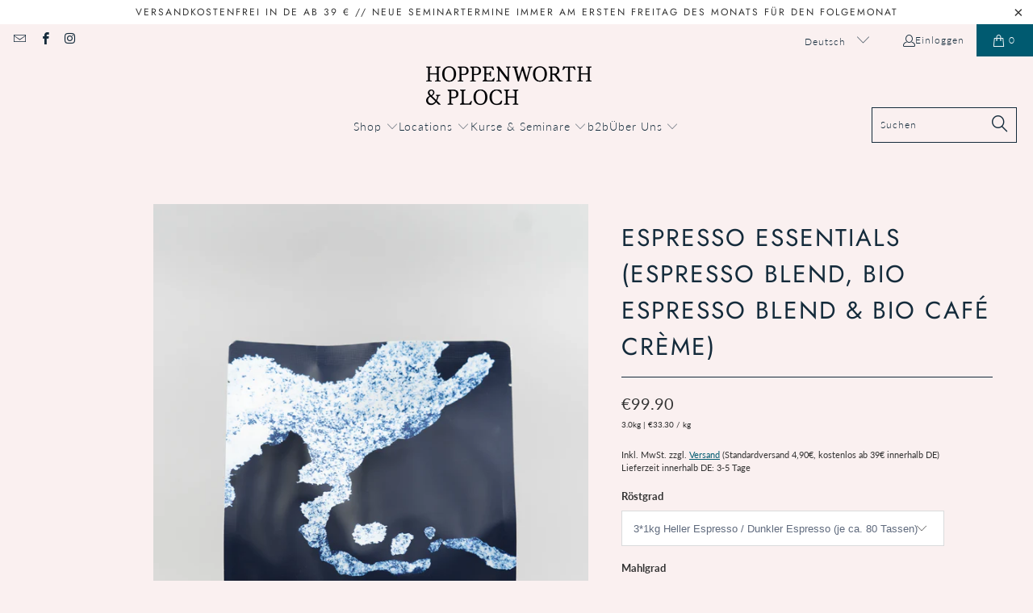

--- FILE ---
content_type: text/html; charset=utf-8
request_url: https://hoppenworth-ploch.de/collections/kaffee-abo/products/das-triple-goldblend-silverblend-copperblend
body_size: 83461
content:


 <!DOCTYPE html>
<html lang="de">
<head> <!-- Hotjar Tracking Code for www.hoppenworth-ploch.de -->
<script>
    (function(h,o,t,j,a,r){
        h.hj=h.hj||function(){(h.hj.q=h.hj.q||[]).push(arguments)};
        h._hjSettings={hjid:830052,hjsv:6};
        a=o.getElementsByTagName('head')[0];
        r=o.createElement('script');r.async=1;
        r.src=t+h._hjSettings.hjid+j+h._hjSettings.hjsv;
        a.appendChild(r);
    })(window,document,'https://static.hotjar.com/c/hotjar-','.js?sv=');
</script>
<script src="https://analytics.ahrefs.com/analytics.js" data-key="gTQS6YTpV81MxJSyHI703A" async></script>
<meta name="google-site-verification" content="va3RoN0mZifsY8xmE-jElSBPPrB3OtAIK64Yn6BmLE8" /> <script>
    window.Store = window.Store || {};
    window.Store.id = 26762068;</script> <meta charset="utf-8"> <meta http-equiv="cleartype" content="on"> <meta name="robots" content="index,follow"> <!-- Mobile Specific Metas --> <meta name="HandheldFriendly" content="True"> <meta name="MobileOptimized" content="320"> <meta name="viewport" content="width=device-width,initial-scale=1"> <meta name="theme-color" content="#faf0f0"> <title>
      ESPRESSO ESSENTIALS - (Espressoblend, Bio-Espressoblend &amp; Bio Café Crème) - Hoppenworth &amp; Ploch</title> <meta name="description" content="Alle drei Kaffees unserer klassischen Linie auf einen Streich! Das Set enthält jeweils 1kg von unserem Espressoblend, dem Bio-Espressoblend und dem Bio Café Crème. Besonders geeignet für Siebträger und Vollautomaten."/> <!-- Preconnect Domains --> <link rel="preconnect" href="https://fonts.shopifycdn.com" /> <link rel="preconnect" href="https://cdn.shopify.com" /> <link rel="preconnect" href="https://v.shopify.com" /> <link rel="preconnect" href="https://cdn.shopifycloud.com" /> <link rel="preconnect" href="https://monorail-edge.shopifysvc.com"> <!-- fallback for browsers that don't support preconnect --> <link rel="dns-prefetch" href="https://fonts.shopifycdn.com" /> <link rel="dns-prefetch" href="https://cdn.shopify.com" /> <link rel="dns-prefetch" href="https://v.shopify.com" /> <link rel="dns-prefetch" href="https://cdn.shopifycloud.com" /> <link rel="dns-prefetch" href="https://monorail-edge.shopifysvc.com"> <!-- Preload Assets --> <link rel="preload" href="//hoppenworth-ploch.de/cdn/shop/t/57/assets/fancybox.css?v=19278034316635137701720182742" as="style"> <link rel="preload" href="//hoppenworth-ploch.de/cdn/shop/t/57/assets/styles.css?v=12459999258794329081764690019" as="style"> <link rel="preload" href="//hoppenworth-ploch.de/cdn/shop/t/57/assets/jquery.min.js?v=81049236547974671631720182742" as="script"> <link rel="preload" href="//hoppenworth-ploch.de/cdn/shop/t/57/assets/vendors.js?v=12683905685864344751751275609" as="script"> <link rel="preload" href="//hoppenworth-ploch.de/cdn/shop/t/57/assets/sections.js?v=89143955509991731901720184516" as="script"> <link rel="preload" href="//hoppenworth-ploch.de/cdn/shop/t/57/assets/utilities.js?v=179684771267404657711720182742" as="script"> <link rel="preload" href="//hoppenworth-ploch.de/cdn/shop/t/57/assets/app.js?v=107067633868701414401761843180" as="script"> <!-- Stylesheet for Fancybox library --> <link href="//hoppenworth-ploch.de/cdn/shop/t/57/assets/fancybox.css?v=19278034316635137701720182742" rel="stylesheet" type="text/css" media="all" /> <!-- Stylesheets for Turbo --> <link href="//hoppenworth-ploch.de/cdn/shop/t/57/assets/styles.css?v=12459999258794329081764690019" rel="stylesheet" type="text/css" media="all" /> <script>
      window.lazySizesConfig = window.lazySizesConfig || {};

      lazySizesConfig.expand = 300;
      lazySizesConfig.loadHidden = false;

      /*! lazysizes - v5.2.2 - bgset plugin */
      !function(e,t){var a=function(){t(e.lazySizes),e.removeEventListener("lazyunveilread",a,!0)};t=t.bind(null,e,e.document),"object"==typeof module&&module.exports?t(require("lazysizes")):"function"==typeof define&&define.amd?define(["lazysizes"],t):e.lazySizes?a():e.addEventListener("lazyunveilread",a,!0)}(window,function(e,z,g){"use strict";var c,y,b,f,i,s,n,v,m;e.addEventListener&&(c=g.cfg,y=/\s+/g,b=/\s*\|\s+|\s+\|\s*/g,f=/^(.+?)(?:\s+\[\s*(.+?)\s*\])(?:\s+\[\s*(.+?)\s*\])?$/,i=/^\s*\(*\s*type\s*:\s*(.+?)\s*\)*\s*$/,s=/\(|\)|'/,n={contain:1,cover:1},v=function(e,t){var a;t&&((a=t.match(i))&&a[1]?e.setAttribute("type",a[1]):e.setAttribute("media",c.customMedia[t]||t))},m=function(e){var t,a,i,r;e.target._lazybgset&&(a=(t=e.target)._lazybgset,(i=t.currentSrc||t.src)&&((r=g.fire(a,"bgsetproxy",{src:i,useSrc:s.test(i)?JSON.stringify(i):i})).defaultPrevented||(a.style.backgroundImage="url("+r.detail.useSrc+")")),t._lazybgsetLoading&&(g.fire(a,"_lazyloaded",{},!1,!0),delete t._lazybgsetLoading))},addEventListener("lazybeforeunveil",function(e){var t,a,i,r,s,n,l,d,o,u;!e.defaultPrevented&&(t=e.target.getAttribute("data-bgset"))&&(o=e.target,(u=z.createElement("img")).alt="",u._lazybgsetLoading=!0,e.detail.firesLoad=!0,a=t,i=o,r=u,s=z.createElement("picture"),n=i.getAttribute(c.sizesAttr),l=i.getAttribute("data-ratio"),d=i.getAttribute("data-optimumx"),i._lazybgset&&i._lazybgset.parentNode==i&&i.removeChild(i._lazybgset),Object.defineProperty(r,"_lazybgset",{value:i,writable:!0}),Object.defineProperty(i,"_lazybgset",{value:s,writable:!0}),a=a.replace(y," ").split(b),s.style.display="none",r.className=c.lazyClass,1!=a.length||n||(n="auto"),a.forEach(function(e){var t,a=z.createElement("source");n&&"auto"!=n&&a.setAttribute("sizes",n),(t=e.match(f))?(a.setAttribute(c.srcsetAttr,t[1]),v(a,t[2]),v(a,t[3])):a.setAttribute(c.srcsetAttr,e),s.appendChild(a)}),n&&(r.setAttribute(c.sizesAttr,n),i.removeAttribute(c.sizesAttr),i.removeAttribute("sizes")),d&&r.setAttribute("data-optimumx",d),l&&r.setAttribute("data-ratio",l),s.appendChild(r),i.appendChild(s),setTimeout(function(){g.loader.unveil(u),g.rAF(function(){g.fire(u,"_lazyloaded",{},!0,!0),u.complete&&m({target:u})})}))}),z.addEventListener("load",m,!0),e.addEventListener("lazybeforesizes",function(e){var t,a,i,r;e.detail.instance==g&&e.target._lazybgset&&e.detail.dataAttr&&(t=e.target._lazybgset,i=t,r=(getComputedStyle(i)||{getPropertyValue:function(){}}).getPropertyValue("background-size"),!n[r]&&n[i.style.backgroundSize]&&(r=i.style.backgroundSize),n[a=r]&&(e.target._lazysizesParentFit=a,g.rAF(function(){e.target.setAttribute("data-parent-fit",a),e.target._lazysizesParentFit&&delete e.target._lazysizesParentFit})))},!0),z.documentElement.addEventListener("lazybeforesizes",function(e){var t,a;!e.defaultPrevented&&e.target._lazybgset&&e.detail.instance==g&&(e.detail.width=(t=e.target._lazybgset,a=g.gW(t,t.parentNode),(!t._lazysizesWidth||a>t._lazysizesWidth)&&(t._lazysizesWidth=a),t._lazysizesWidth))}))});

      /*! lazysizes - v5.2.2 */
      !function(e){var t=function(u,D,f){"use strict";var k,H;if(function(){var e;var t={lazyClass:"lazyload",loadedClass:"lazyloaded",loadingClass:"lazyloading",preloadClass:"lazypreload",errorClass:"lazyerror",autosizesClass:"lazyautosizes",srcAttr:"data-src",srcsetAttr:"data-srcset",sizesAttr:"data-sizes",minSize:40,customMedia:{},init:true,expFactor:1.5,hFac:.8,loadMode:2,loadHidden:true,ricTimeout:0,throttleDelay:125};H=u.lazySizesConfig||u.lazysizesConfig||{};for(e in t){if(!(e in H)){H[e]=t[e]}}}(),!D||!D.getElementsByClassName){return{init:function(){},cfg:H,noSupport:true}}var O=D.documentElement,a=u.HTMLPictureElement,P="addEventListener",$="getAttribute",q=u[P].bind(u),I=u.setTimeout,U=u.requestAnimationFrame||I,l=u.requestIdleCallback,j=/^picture$/i,r=["load","error","lazyincluded","_lazyloaded"],i={},G=Array.prototype.forEach,J=function(e,t){if(!i[t]){i[t]=new RegExp("(\\s|^)"+t+"(\\s|$)")}return i[t].test(e[$]("class")||"")&&i[t]},K=function(e,t){if(!J(e,t)){e.setAttribute("class",(e[$]("class")||"").trim()+" "+t)}},Q=function(e,t){var i;if(i=J(e,t)){e.setAttribute("class",(e[$]("class")||"").replace(i," "))}},V=function(t,i,e){var a=e?P:"removeEventListener";if(e){V(t,i)}r.forEach(function(e){t[a](e,i)})},X=function(e,t,i,a,r){var n=D.createEvent("Event");if(!i){i={}}i.instance=k;n.initEvent(t,!a,!r);n.detail=i;e.dispatchEvent(n);return n},Y=function(e,t){var i;if(!a&&(i=u.picturefill||H.pf)){if(t&&t.src&&!e[$]("srcset")){e.setAttribute("srcset",t.src)}i({reevaluate:true,elements:[e]})}else if(t&&t.src){e.src=t.src}},Z=function(e,t){return(getComputedStyle(e,null)||{})[t]},s=function(e,t,i){i=i||e.offsetWidth;while(i<H.minSize&&t&&!e._lazysizesWidth){i=t.offsetWidth;t=t.parentNode}return i},ee=function(){var i,a;var t=[];var r=[];var n=t;var s=function(){var e=n;n=t.length?r:t;i=true;a=false;while(e.length){e.shift()()}i=false};var e=function(e,t){if(i&&!t){e.apply(this,arguments)}else{n.push(e);if(!a){a=true;(D.hidden?I:U)(s)}}};e._lsFlush=s;return e}(),te=function(i,e){return e?function(){ee(i)}:function(){var e=this;var t=arguments;ee(function(){i.apply(e,t)})}},ie=function(e){var i;var a=0;var r=H.throttleDelay;var n=H.ricTimeout;var t=function(){i=false;a=f.now();e()};var s=l&&n>49?function(){l(t,{timeout:n});if(n!==H.ricTimeout){n=H.ricTimeout}}:te(function(){I(t)},true);return function(e){var t;if(e=e===true){n=33}if(i){return}i=true;t=r-(f.now()-a);if(t<0){t=0}if(e||t<9){s()}else{I(s,t)}}},ae=function(e){var t,i;var a=99;var r=function(){t=null;e()};var n=function(){var e=f.now()-i;if(e<a){I(n,a-e)}else{(l||r)(r)}};return function(){i=f.now();if(!t){t=I(n,a)}}},e=function(){var v,m,c,h,e;var y,z,g,p,C,b,A;var n=/^img$/i;var d=/^iframe$/i;var E="onscroll"in u&&!/(gle|ing)bot/.test(navigator.userAgent);var _=0;var w=0;var N=0;var M=-1;var x=function(e){N--;if(!e||N<0||!e.target){N=0}};var W=function(e){if(A==null){A=Z(D.body,"visibility")=="hidden"}return A||!(Z(e.parentNode,"visibility")=="hidden"&&Z(e,"visibility")=="hidden")};var S=function(e,t){var i;var a=e;var r=W(e);g-=t;b+=t;p-=t;C+=t;while(r&&(a=a.offsetParent)&&a!=D.body&&a!=O){r=(Z(a,"opacity")||1)>0;if(r&&Z(a,"overflow")!="visible"){i=a.getBoundingClientRect();r=C>i.left&&p<i.right&&b>i.top-1&&g<i.bottom+1}}return r};var t=function(){var e,t,i,a,r,n,s,l,o,u,f,c;var d=k.elements;if((h=H.loadMode)&&N<8&&(e=d.length)){t=0;M++;for(;t<e;t++){if(!d[t]||d[t]._lazyRace){continue}if(!E||k.prematureUnveil&&k.prematureUnveil(d[t])){R(d[t]);continue}if(!(l=d[t][$]("data-expand"))||!(n=l*1)){n=w}if(!u){u=!H.expand||H.expand<1?O.clientHeight>500&&O.clientWidth>500?500:370:H.expand;k._defEx=u;f=u*H.expFactor;c=H.hFac;A=null;if(w<f&&N<1&&M>2&&h>2&&!D.hidden){w=f;M=0}else if(h>1&&M>1&&N<6){w=u}else{w=_}}if(o!==n){y=innerWidth+n*c;z=innerHeight+n;s=n*-1;o=n}i=d[t].getBoundingClientRect();if((b=i.bottom)>=s&&(g=i.top)<=z&&(C=i.right)>=s*c&&(p=i.left)<=y&&(b||C||p||g)&&(H.loadHidden||W(d[t]))&&(m&&N<3&&!l&&(h<3||M<4)||S(d[t],n))){R(d[t]);r=true;if(N>9){break}}else if(!r&&m&&!a&&N<4&&M<4&&h>2&&(v[0]||H.preloadAfterLoad)&&(v[0]||!l&&(b||C||p||g||d[t][$](H.sizesAttr)!="auto"))){a=v[0]||d[t]}}if(a&&!r){R(a)}}};var i=ie(t);var B=function(e){var t=e.target;if(t._lazyCache){delete t._lazyCache;return}x(e);K(t,H.loadedClass);Q(t,H.loadingClass);V(t,L);X(t,"lazyloaded")};var a=te(B);var L=function(e){a({target:e.target})};var T=function(t,i){try{t.contentWindow.location.replace(i)}catch(e){t.src=i}};var F=function(e){var t;var i=e[$](H.srcsetAttr);if(t=H.customMedia[e[$]("data-media")||e[$]("media")]){e.setAttribute("media",t)}if(i){e.setAttribute("srcset",i)}};var s=te(function(t,e,i,a,r){var n,s,l,o,u,f;if(!(u=X(t,"lazybeforeunveil",e)).defaultPrevented){if(a){if(i){K(t,H.autosizesClass)}else{t.setAttribute("sizes",a)}}s=t[$](H.srcsetAttr);n=t[$](H.srcAttr);if(r){l=t.parentNode;o=l&&j.test(l.nodeName||"")}f=e.firesLoad||"src"in t&&(s||n||o);u={target:t};K(t,H.loadingClass);if(f){clearTimeout(c);c=I(x,2500);V(t,L,true)}if(o){G.call(l.getElementsByTagName("source"),F)}if(s){t.setAttribute("srcset",s)}else if(n&&!o){if(d.test(t.nodeName)){T(t,n)}else{t.src=n}}if(r&&(s||o)){Y(t,{src:n})}}if(t._lazyRace){delete t._lazyRace}Q(t,H.lazyClass);ee(function(){var e=t.complete&&t.naturalWidth>1;if(!f||e){if(e){K(t,"ls-is-cached")}B(u);t._lazyCache=true;I(function(){if("_lazyCache"in t){delete t._lazyCache}},9)}if(t.loading=="lazy"){N--}},true)});var R=function(e){if(e._lazyRace){return}var t;var i=n.test(e.nodeName);var a=i&&(e[$](H.sizesAttr)||e[$]("sizes"));var r=a=="auto";if((r||!m)&&i&&(e[$]("src")||e.srcset)&&!e.complete&&!J(e,H.errorClass)&&J(e,H.lazyClass)){return}t=X(e,"lazyunveilread").detail;if(r){re.updateElem(e,true,e.offsetWidth)}e._lazyRace=true;N++;s(e,t,r,a,i)};var r=ae(function(){H.loadMode=3;i()});var l=function(){if(H.loadMode==3){H.loadMode=2}r()};var o=function(){if(m){return}if(f.now()-e<999){I(o,999);return}m=true;H.loadMode=3;i();q("scroll",l,true)};return{_:function(){e=f.now();k.elements=D.getElementsByClassName(H.lazyClass);v=D.getElementsByClassName(H.lazyClass+" "+H.preloadClass);q("scroll",i,true);q("resize",i,true);q("pageshow",function(e){if(e.persisted){var t=D.querySelectorAll("."+H.loadingClass);if(t.length&&t.forEach){U(function(){t.forEach(function(e){if(e.complete){R(e)}})})}}});if(u.MutationObserver){new MutationObserver(i).observe(O,{childList:true,subtree:true,attributes:true})}else{O[P]("DOMNodeInserted",i,true);O[P]("DOMAttrModified",i,true);setInterval(i,999)}q("hashchange",i,true);["focus","mouseover","click","load","transitionend","animationend"].forEach(function(e){D[P](e,i,true)});if(/d$|^c/.test(D.readyState)){o()}else{q("load",o);D[P]("DOMContentLoaded",i);I(o,2e4)}if(k.elements.length){t();ee._lsFlush()}else{i()}},checkElems:i,unveil:R,_aLSL:l}}(),re=function(){var i;var n=te(function(e,t,i,a){var r,n,s;e._lazysizesWidth=a;a+="px";e.setAttribute("sizes",a);if(j.test(t.nodeName||"")){r=t.getElementsByTagName("source");for(n=0,s=r.length;n<s;n++){r[n].setAttribute("sizes",a)}}if(!i.detail.dataAttr){Y(e,i.detail)}});var a=function(e,t,i){var a;var r=e.parentNode;if(r){i=s(e,r,i);a=X(e,"lazybeforesizes",{width:i,dataAttr:!!t});if(!a.defaultPrevented){i=a.detail.width;if(i&&i!==e._lazysizesWidth){n(e,r,a,i)}}}};var e=function(){var e;var t=i.length;if(t){e=0;for(;e<t;e++){a(i[e])}}};var t=ae(e);return{_:function(){i=D.getElementsByClassName(H.autosizesClass);q("resize",t)},checkElems:t,updateElem:a}}(),t=function(){if(!t.i&&D.getElementsByClassName){t.i=true;re._();e._()}};return I(function(){H.init&&t()}),k={cfg:H,autoSizer:re,loader:e,init:t,uP:Y,aC:K,rC:Q,hC:J,fire:X,gW:s,rAF:ee}}(e,e.document,Date);e.lazySizes=t,"object"==typeof module&&module.exports&&(module.exports=t)}("undefined"!=typeof window?window:{});</script> <!-- Icons --> <link rel="shortcut icon" type="image/x-icon" href="//hoppenworth-ploch.de/cdn/shop/files/favicon-white-circle_180x180.png?v=1688490156"> <link rel="apple-touch-icon" href="//hoppenworth-ploch.de/cdn/shop/files/favicon-white-circle_180x180.png?v=1688490156"/> <link rel="apple-touch-icon" sizes="57x57" href="//hoppenworth-ploch.de/cdn/shop/files/favicon-white-circle_57x57.png?v=1688490156"/> <link rel="apple-touch-icon" sizes="60x60" href="//hoppenworth-ploch.de/cdn/shop/files/favicon-white-circle_60x60.png?v=1688490156"/> <link rel="apple-touch-icon" sizes="72x72" href="//hoppenworth-ploch.de/cdn/shop/files/favicon-white-circle_72x72.png?v=1688490156"/> <link rel="apple-touch-icon" sizes="76x76" href="//hoppenworth-ploch.de/cdn/shop/files/favicon-white-circle_76x76.png?v=1688490156"/> <link rel="apple-touch-icon" sizes="114x114" href="//hoppenworth-ploch.de/cdn/shop/files/favicon-white-circle_114x114.png?v=1688490156"/> <link rel="apple-touch-icon" sizes="180x180" href="//hoppenworth-ploch.de/cdn/shop/files/favicon-white-circle_180x180.png?v=1688490156"/> <link rel="apple-touch-icon" sizes="228x228" href="//hoppenworth-ploch.de/cdn/shop/files/favicon-white-circle_228x228.png?v=1688490156"/> <link rel="canonical" href="https://hoppenworth-ploch.de/products/das-triple-goldblend-silverblend-copperblend"/> <script src="//hoppenworth-ploch.de/cdn/shop/t/57/assets/jquery.min.js?v=81049236547974671631720182742" defer></script> <script>
      window.PXUTheme = window.PXUTheme || {};
      window.PXUTheme.version = '8.3.0';
      window.PXUTheme.name = 'Turbo';</script>
    


    
<template id="price-ui"><span class="price " data-price></span><span class="compare-at-price" data-compare-at-price></span><span class="unit-pricing" data-unit-pricing></span></template> <template id="price-ui-badge"><div class="price-ui-badge__sticker price-ui-badge__sticker--"> <span class="price-ui-badge__sticker-text" data-badge></span></div></template> <template id="price-ui__price"><span class="money" data-price></span></template> <template id="price-ui__price-range"><span class="price-min" data-price-min><span class="money" data-price></span></span> - <span class="price-max" data-price-max><span class="money" data-price></span></span></template> <template id="price-ui__unit-pricing"><span class="unit-quantity" data-unit-quantity></span> | <span class="unit-price" data-unit-price><span class="money" data-price></span></span> / <span class="unit-measurement" data-unit-measurement></span></template> <template id="price-ui-badge__percent-savings-range">Spare bis zu <span data-price-percent></span>%</template> <template id="price-ui-badge__percent-savings"><span data-price-percent></span>% sparen</template> <template id="price-ui-badge__price-savings-range">Spare bis zu <span class="money" data-price></span></template> <template id="price-ui-badge__price-savings">Spare <span class="money" data-price></span></template> <template id="price-ui-badge__on-sale">Sale</template> <template id="price-ui-badge__sold-out">Ausverkauft</template> <template id="price-ui-badge__in-stock">Auf Lager</template> <script>
      
window.PXUTheme = window.PXUTheme || {};


window.PXUTheme.theme_settings = {};
window.PXUTheme.currency = {};
window.PXUTheme.routes = window.PXUTheme.routes || {};


window.PXUTheme.theme_settings.display_tos_checkbox = false;
window.PXUTheme.theme_settings.go_to_checkout = true;
window.PXUTheme.theme_settings.cart_action = "ajax";
window.PXUTheme.theme_settings.cart_shipping_calculator = false;


window.PXUTheme.theme_settings.collection_swatches = false;
window.PXUTheme.theme_settings.collection_secondary_image = true;


window.PXUTheme.currency.show_multiple_currencies = false;
window.PXUTheme.currency.shop_currency = "EUR";
window.PXUTheme.currency.default_currency = "USD";
window.PXUTheme.currency.display_format = "money_format";
window.PXUTheme.currency.money_format = "€{{amount}}";
window.PXUTheme.currency.money_format_no_currency = "€{{amount}}";
window.PXUTheme.currency.money_format_currency = "€{{amount}} EUR";
window.PXUTheme.currency.native_multi_currency = false;
window.PXUTheme.currency.iso_code = "EUR";
window.PXUTheme.currency.symbol = "€";


window.PXUTheme.theme_settings.display_inventory_left = true;
window.PXUTheme.theme_settings.inventory_threshold = 10;
window.PXUTheme.theme_settings.limit_quantity = true;


window.PXUTheme.theme_settings.menu_position = null;


window.PXUTheme.theme_settings.newsletter_popup = true;
window.PXUTheme.theme_settings.newsletter_popup_days = "7";
window.PXUTheme.theme_settings.newsletter_popup_mobile = false;
window.PXUTheme.theme_settings.newsletter_popup_seconds = 8;


window.PXUTheme.theme_settings.pagination_type = "load_more";


window.PXUTheme.theme_settings.enable_shopify_collection_badges = false;
window.PXUTheme.theme_settings.quick_shop_thumbnail_position = null;
window.PXUTheme.theme_settings.product_form_style = "select";
window.PXUTheme.theme_settings.sale_banner_enabled = true;
window.PXUTheme.theme_settings.display_savings = false;
window.PXUTheme.theme_settings.display_sold_out_price = true;
window.PXUTheme.theme_settings.free_text = "Kostenfrei";
window.PXUTheme.theme_settings.video_looping = null;
window.PXUTheme.theme_settings.quick_shop_style = "popup";
window.PXUTheme.theme_settings.hover_enabled = false;


window.PXUTheme.routes.cart_url = "/cart";
window.PXUTheme.routes.root_url = "/";
window.PXUTheme.routes.search_url = "/search";
window.PXUTheme.routes.all_products_collection_url = "/collections/all";
window.PXUTheme.routes.product_recommendations_url = "/recommendations/products";


window.PXUTheme.theme_settings.image_loading_style = "blur-up";


window.PXUTheme.theme_settings.search_option = "product";
window.PXUTheme.theme_settings.search_items_to_display = 5;
window.PXUTheme.theme_settings.enable_autocomplete = true;


window.PXUTheme.theme_settings.page_dots_enabled = false;
window.PXUTheme.theme_settings.slideshow_arrow_size = "light";


window.PXUTheme.theme_settings.quick_shop_enabled = true;


window.PXUTheme.translation = {};


window.PXUTheme.translation.agree_to_terms_warning = "Du musst den Bestimmungen und Bedingungen zustimmen, um zur Kasse zu gelangen";
window.PXUTheme.translation.one_item_left = "Artikel verblieben";
window.PXUTheme.translation.items_left_text = "Artikel verblieben";
window.PXUTheme.translation.cart_savings_text = "Gesamtersparnis";
window.PXUTheme.translation.cart_discount_text = "Rabatt";
window.PXUTheme.translation.cart_subtotal_text = "Zwischensumme";
window.PXUTheme.translation.cart_remove_text = "Entfernen";
window.PXUTheme.translation.cart_free_text = "Kostenlos";


window.PXUTheme.translation.newsletter_success_text = "Vielen Dank für den Eintrag in unsere Mailingliste!";


window.PXUTheme.translation.notify_email = "Gebe Deine E-Mail-Adresse ein...";
window.PXUTheme.translation.notify_email_value = "Translation missing: de.contact.fields.email";
window.PXUTheme.translation.notify_email_send = "Senden";
window.PXUTheme.translation.notify_message_first = "Bitte benachrichtigt mich, wenn ";
window.PXUTheme.translation.notify_message_last = " verfügbar ist - ";
window.PXUTheme.translation.notify_success_text = "Vielen Dank! Wir werden Dich benachrichtigen, sobald das Produkt wieder verfügbar ist!";


window.PXUTheme.translation.add_to_cart = "In den Warenkorb";
window.PXUTheme.translation.coming_soon_text = "Coming soon";
window.PXUTheme.translation.sold_out_text = "Ausverkauft";
window.PXUTheme.translation.sale_text = "Sale";
window.PXUTheme.translation.savings_text = "Du sparst";
window.PXUTheme.translation.from_text = "ab";
window.PXUTheme.translation.new_text = "Neu";
window.PXUTheme.translation.pre_order_text = "Vorbestellung";
window.PXUTheme.translation.unavailable_text = "Nicht verfügbar";


window.PXUTheme.translation.all_results = "Alle Resultate anzeigen";
window.PXUTheme.translation.no_results = "Keine Ergebnisse gefunden.";


window.PXUTheme.media_queries = {};
window.PXUTheme.media_queries.small = window.matchMedia( "(max-width: 480px)" );
window.PXUTheme.media_queries.medium = window.matchMedia( "(max-width: 798px)" );
window.PXUTheme.media_queries.large = window.matchMedia( "(min-width: 799px)" );
window.PXUTheme.media_queries.larger = window.matchMedia( "(min-width: 960px)" );
window.PXUTheme.media_queries.xlarge = window.matchMedia( "(min-width: 1200px)" );
window.PXUTheme.media_queries.ie10 = window.matchMedia( "all and (-ms-high-contrast: none), (-ms-high-contrast: active)" );
window.PXUTheme.media_queries.tablet = window.matchMedia( "only screen and (min-width: 799px) and (max-width: 1024px)" );
window.PXUTheme.media_queries.mobile_and_tablet = window.matchMedia( "(max-width: 1024px)" );</script> <script src="//hoppenworth-ploch.de/cdn/shop/t/57/assets/vendors.js?v=12683905685864344751751275609" defer></script> <script src="//hoppenworth-ploch.de/cdn/shop/t/57/assets/sections.js?v=89143955509991731901720184516" defer></script> <script src="//hoppenworth-ploch.de/cdn/shop/t/57/assets/utilities.js?v=179684771267404657711720182742" defer></script> <script src="//hoppenworth-ploch.de/cdn/shop/t/57/assets/app.js?v=107067633868701414401761843180" defer></script> <script src="//hoppenworth-ploch.de/cdn/shop/t/57/assets/collection-tiles-accessibility.js?v=49285476416580683751751275948" defer></script> <script src="//hoppenworth-ploch.de/cdn/shop/t/57/assets/bold-subscription-accessibility.js?v=126680505940401076031751278461" defer></script> <script src="//hoppenworth-ploch.de/cdn/shop/t/57/assets/faq-accordion-accessibility.js?v=17418836237888684081751278970" defer></script> <script></script> <script>window.performance && window.performance.mark && window.performance.mark('shopify.content_for_header.start');</script><meta id="shopify-digital-wallet" name="shopify-digital-wallet" content="/26762068/digital_wallets/dialog">
<meta name="shopify-checkout-api-token" content="109969def786c2c0178c8f832000c2eb">
<meta id="in-context-paypal-metadata" data-shop-id="26762068" data-venmo-supported="false" data-environment="production" data-locale="de_DE" data-paypal-v4="true" data-currency="EUR">
<link rel="alternate" hreflang="x-default" href="https://hoppenworth-ploch.de/products/das-triple-goldblend-silverblend-copperblend">
<link rel="alternate" hreflang="de" href="https://hoppenworth-ploch.de/products/das-triple-goldblend-silverblend-copperblend">
<link rel="alternate" hreflang="en" href="https://hoppenworth-ploch.de/en/products/das-triple-goldblend-silverblend-copperblend">
<link rel="alternate" type="application/json+oembed" href="https://hoppenworth-ploch.de/products/das-triple-goldblend-silverblend-copperblend.oembed">
<script async="async" src="/checkouts/internal/preloads.js?locale=de-DE"></script>
<link rel="preconnect" href="https://shop.app" crossorigin="anonymous">
<script async="async" src="https://shop.app/checkouts/internal/preloads.js?locale=de-DE&shop_id=26762068" crossorigin="anonymous"></script>
<script id="apple-pay-shop-capabilities" type="application/json">{"shopId":26762068,"countryCode":"DE","currencyCode":"EUR","merchantCapabilities":["supports3DS"],"merchantId":"gid:\/\/shopify\/Shop\/26762068","merchantName":"Hoppenworth \u0026 Ploch","requiredBillingContactFields":["postalAddress","email"],"requiredShippingContactFields":["postalAddress","email"],"shippingType":"shipping","supportedNetworks":["visa","maestro","masterCard","amex"],"total":{"type":"pending","label":"Hoppenworth \u0026 Ploch","amount":"1.00"},"shopifyPaymentsEnabled":true,"supportsSubscriptions":true}</script>
<script id="shopify-features" type="application/json">{"accessToken":"109969def786c2c0178c8f832000c2eb","betas":["rich-media-storefront-analytics"],"domain":"hoppenworth-ploch.de","predictiveSearch":true,"shopId":26762068,"locale":"de"}</script>
<script>var Shopify = Shopify || {};
Shopify.shop = "hoppenworth-ploch-craft-coffee.myshopify.com";
Shopify.locale = "de";
Shopify.currency = {"active":"EUR","rate":"1.0"};
Shopify.country = "DE";
Shopify.theme = {"name":"Turbo - Shop Bold Migration Update I July.5.24","id":163039052041,"schema_name":"Turbo","schema_version":"8.3.0","theme_store_id":null,"role":"main"};
Shopify.theme.handle = "null";
Shopify.theme.style = {"id":null,"handle":null};
Shopify.cdnHost = "hoppenworth-ploch.de/cdn";
Shopify.routes = Shopify.routes || {};
Shopify.routes.root = "/";</script>
<script type="module">!function(o){(o.Shopify=o.Shopify||{}).modules=!0}(window);</script>
<script>!function(o){function n(){var o=[];function n(){o.push(Array.prototype.slice.apply(arguments))}return n.q=o,n}var t=o.Shopify=o.Shopify||{};t.loadFeatures=n(),t.autoloadFeatures=n()}(window);</script>
<script>
  window.ShopifyPay = window.ShopifyPay || {};
  window.ShopifyPay.apiHost = "shop.app\/pay";
  window.ShopifyPay.redirectState = null;
</script>
<script id="shop-js-analytics" type="application/json">{"pageType":"product"}</script>
<script defer="defer" async type="module" src="//hoppenworth-ploch.de/cdn/shopifycloud/shop-js/modules/v2/client.init-shop-cart-sync_e98Ab_XN.de.esm.js"></script>
<script defer="defer" async type="module" src="//hoppenworth-ploch.de/cdn/shopifycloud/shop-js/modules/v2/chunk.common_Pcw9EP95.esm.js"></script>
<script defer="defer" async type="module" src="//hoppenworth-ploch.de/cdn/shopifycloud/shop-js/modules/v2/chunk.modal_CzmY4ZhL.esm.js"></script>
<script type="module">
  await import("//hoppenworth-ploch.de/cdn/shopifycloud/shop-js/modules/v2/client.init-shop-cart-sync_e98Ab_XN.de.esm.js");
await import("//hoppenworth-ploch.de/cdn/shopifycloud/shop-js/modules/v2/chunk.common_Pcw9EP95.esm.js");
await import("//hoppenworth-ploch.de/cdn/shopifycloud/shop-js/modules/v2/chunk.modal_CzmY4ZhL.esm.js");

  window.Shopify.SignInWithShop?.initShopCartSync?.({"fedCMEnabled":true,"windoidEnabled":true});

</script>
<script>
  window.Shopify = window.Shopify || {};
  if (!window.Shopify.featureAssets) window.Shopify.featureAssets = {};
  window.Shopify.featureAssets['shop-js'] = {"shop-cart-sync":["modules/v2/client.shop-cart-sync_DazCVyJ3.de.esm.js","modules/v2/chunk.common_Pcw9EP95.esm.js","modules/v2/chunk.modal_CzmY4ZhL.esm.js"],"init-fed-cm":["modules/v2/client.init-fed-cm_D0AulfmK.de.esm.js","modules/v2/chunk.common_Pcw9EP95.esm.js","modules/v2/chunk.modal_CzmY4ZhL.esm.js"],"shop-cash-offers":["modules/v2/client.shop-cash-offers_BISyWFEA.de.esm.js","modules/v2/chunk.common_Pcw9EP95.esm.js","modules/v2/chunk.modal_CzmY4ZhL.esm.js"],"shop-login-button":["modules/v2/client.shop-login-button_D_c1vx_E.de.esm.js","modules/v2/chunk.common_Pcw9EP95.esm.js","modules/v2/chunk.modal_CzmY4ZhL.esm.js"],"pay-button":["modules/v2/client.pay-button_CHADzJ4g.de.esm.js","modules/v2/chunk.common_Pcw9EP95.esm.js","modules/v2/chunk.modal_CzmY4ZhL.esm.js"],"shop-button":["modules/v2/client.shop-button_CQnD2U3v.de.esm.js","modules/v2/chunk.common_Pcw9EP95.esm.js","modules/v2/chunk.modal_CzmY4ZhL.esm.js"],"avatar":["modules/v2/client.avatar_BTnouDA3.de.esm.js"],"init-windoid":["modules/v2/client.init-windoid_CmA0-hrC.de.esm.js","modules/v2/chunk.common_Pcw9EP95.esm.js","modules/v2/chunk.modal_CzmY4ZhL.esm.js"],"init-shop-for-new-customer-accounts":["modules/v2/client.init-shop-for-new-customer-accounts_BCzC_Mib.de.esm.js","modules/v2/client.shop-login-button_D_c1vx_E.de.esm.js","modules/v2/chunk.common_Pcw9EP95.esm.js","modules/v2/chunk.modal_CzmY4ZhL.esm.js"],"init-shop-email-lookup-coordinator":["modules/v2/client.init-shop-email-lookup-coordinator_DYzOit4u.de.esm.js","modules/v2/chunk.common_Pcw9EP95.esm.js","modules/v2/chunk.modal_CzmY4ZhL.esm.js"],"init-shop-cart-sync":["modules/v2/client.init-shop-cart-sync_e98Ab_XN.de.esm.js","modules/v2/chunk.common_Pcw9EP95.esm.js","modules/v2/chunk.modal_CzmY4ZhL.esm.js"],"shop-toast-manager":["modules/v2/client.shop-toast-manager_Bc-1elH8.de.esm.js","modules/v2/chunk.common_Pcw9EP95.esm.js","modules/v2/chunk.modal_CzmY4ZhL.esm.js"],"init-customer-accounts":["modules/v2/client.init-customer-accounts_CqlRHmZs.de.esm.js","modules/v2/client.shop-login-button_D_c1vx_E.de.esm.js","modules/v2/chunk.common_Pcw9EP95.esm.js","modules/v2/chunk.modal_CzmY4ZhL.esm.js"],"init-customer-accounts-sign-up":["modules/v2/client.init-customer-accounts-sign-up_DZmBw6yB.de.esm.js","modules/v2/client.shop-login-button_D_c1vx_E.de.esm.js","modules/v2/chunk.common_Pcw9EP95.esm.js","modules/v2/chunk.modal_CzmY4ZhL.esm.js"],"shop-follow-button":["modules/v2/client.shop-follow-button_Cx-w7rSq.de.esm.js","modules/v2/chunk.common_Pcw9EP95.esm.js","modules/v2/chunk.modal_CzmY4ZhL.esm.js"],"checkout-modal":["modules/v2/client.checkout-modal_Djjmh8qM.de.esm.js","modules/v2/chunk.common_Pcw9EP95.esm.js","modules/v2/chunk.modal_CzmY4ZhL.esm.js"],"shop-login":["modules/v2/client.shop-login_DMZMgoZf.de.esm.js","modules/v2/chunk.common_Pcw9EP95.esm.js","modules/v2/chunk.modal_CzmY4ZhL.esm.js"],"lead-capture":["modules/v2/client.lead-capture_SqejaEd8.de.esm.js","modules/v2/chunk.common_Pcw9EP95.esm.js","modules/v2/chunk.modal_CzmY4ZhL.esm.js"],"payment-terms":["modules/v2/client.payment-terms_DUeEqFTJ.de.esm.js","modules/v2/chunk.common_Pcw9EP95.esm.js","modules/v2/chunk.modal_CzmY4ZhL.esm.js"]};
</script>
<script>(function() {
  var isLoaded = false;
  function asyncLoad() {
    if (isLoaded) return;
    isLoaded = true;
    var urls = ["https:\/\/formbuilder.hulkapps.com\/skeletopapp.js?shop=hoppenworth-ploch-craft-coffee.myshopify.com","https:\/\/tabs.stationmade.com\/registered-scripts\/tabs-by-station.js?shop=hoppenworth-ploch-craft-coffee.myshopify.com"];
    for (var i = 0; i <urls.length; i++) {
      var s = document.createElement('script');
      s.type = 'text/javascript';
      s.async = true;
      s.src = urls[i];
      var x = document.getElementsByTagName('script')[0];
      x.parentNode.insertBefore(s, x);
    }
  };
  if(window.attachEvent) {
    window.attachEvent('onload', asyncLoad);
  } else {
    window.addEventListener('load', asyncLoad, false);
  }
})();</script>
<script id="__st">var __st={"a":26762068,"offset":3600,"reqid":"d08ab9cc-8a43-457c-a4d5-d0fa59574c8b-1769147898","pageurl":"hoppenworth-ploch.de\/collections\/kaffee-abo\/products\/das-triple-goldblend-silverblend-copperblend","u":"6857e2edc42e","p":"product","rtyp":"product","rid":3899308671020};</script>
<script>window.ShopifyPaypalV4VisibilityTracking = true;</script>
<script id="captcha-bootstrap">!function(){'use strict';const t='contact',e='account',n='new_comment',o=[[t,t],['blogs',n],['comments',n],[t,'customer']],c=[[e,'customer_login'],[e,'guest_login'],[e,'recover_customer_password'],[e,'create_customer']],r=t=>t.map((([t,e])=>`form[action*='/${t}']:not([data-nocaptcha='true']) input[name='form_type'][value='${e}']`)).join(','),a=t=>()=>t?[...document.querySelectorAll(t)].map((t=>t.form)):[];function s(){const t=[...o],e=r(t);return a(e)}const i='password',u='form_key',d=['recaptcha-v3-token','g-recaptcha-response','h-captcha-response',i],f=()=>{try{return window.sessionStorage}catch{return}},m='__shopify_v',_=t=>t.elements[u];function p(t,e,n=!1){try{const o=window.sessionStorage,c=JSON.parse(o.getItem(e)),{data:r}=function(t){const{data:e,action:n}=t;return t[m]||n?{data:e,action:n}:{data:t,action:n}}(c);for(const[e,n]of Object.entries(r))t.elements[e]&&(t.elements[e].value=n);n&&o.removeItem(e)}catch(o){console.error('form repopulation failed',{error:o})}}const l='form_type',E='cptcha';function T(t){t.dataset[E]=!0}const w=window,h=w.document,L='Shopify',v='ce_forms',y='captcha';let A=!1;((t,e)=>{const n=(g='f06e6c50-85a8-45c8-87d0-21a2b65856fe',I='https://cdn.shopify.com/shopifycloud/storefront-forms-hcaptcha/ce_storefront_forms_captcha_hcaptcha.v1.5.2.iife.js',D={infoText:'Durch hCaptcha geschützt',privacyText:'Datenschutz',termsText:'Allgemeine Geschäftsbedingungen'},(t,e,n)=>{const o=w[L][v],c=o.bindForm;if(c)return c(t,g,e,D).then(n);var r;o.q.push([[t,g,e,D],n]),r=I,A||(h.body.append(Object.assign(h.createElement('script'),{id:'captcha-provider',async:!0,src:r})),A=!0)});var g,I,D;w[L]=w[L]||{},w[L][v]=w[L][v]||{},w[L][v].q=[],w[L][y]=w[L][y]||{},w[L][y].protect=function(t,e){n(t,void 0,e),T(t)},Object.freeze(w[L][y]),function(t,e,n,w,h,L){const[v,y,A,g]=function(t,e,n){const i=e?o:[],u=t?c:[],d=[...i,...u],f=r(d),m=r(i),_=r(d.filter((([t,e])=>n.includes(e))));return[a(f),a(m),a(_),s()]}(w,h,L),I=t=>{const e=t.target;return e instanceof HTMLFormElement?e:e&&e.form},D=t=>v().includes(t);t.addEventListener('submit',(t=>{const e=I(t);if(!e)return;const n=D(e)&&!e.dataset.hcaptchaBound&&!e.dataset.recaptchaBound,o=_(e),c=g().includes(e)&&(!o||!o.value);(n||c)&&t.preventDefault(),c&&!n&&(function(t){try{if(!f())return;!function(t){const e=f();if(!e)return;const n=_(t);if(!n)return;const o=n.value;o&&e.removeItem(o)}(t);const e=Array.from(Array(32),(()=>Math.random().toString(36)[2])).join('');!function(t,e){_(t)||t.append(Object.assign(document.createElement('input'),{type:'hidden',name:u})),t.elements[u].value=e}(t,e),function(t,e){const n=f();if(!n)return;const o=[...t.querySelectorAll(`input[type='${i}']`)].map((({name:t})=>t)),c=[...d,...o],r={};for(const[a,s]of new FormData(t).entries())c.includes(a)||(r[a]=s);n.setItem(e,JSON.stringify({[m]:1,action:t.action,data:r}))}(t,e)}catch(e){console.error('failed to persist form',e)}}(e),e.submit())}));const S=(t,e)=>{t&&!t.dataset[E]&&(n(t,e.some((e=>e===t))),T(t))};for(const o of['focusin','change'])t.addEventListener(o,(t=>{const e=I(t);D(e)&&S(e,y())}));const B=e.get('form_key'),M=e.get(l),P=B&&M;t.addEventListener('DOMContentLoaded',(()=>{const t=y();if(P)for(const e of t)e.elements[l].value===M&&p(e,B);[...new Set([...A(),...v().filter((t=>'true'===t.dataset.shopifyCaptcha))])].forEach((e=>S(e,t)))}))}(h,new URLSearchParams(w.location.search),n,t,e,['guest_login'])})(!0,!0)}();</script>
<script integrity="sha256-4kQ18oKyAcykRKYeNunJcIwy7WH5gtpwJnB7kiuLZ1E=" data-source-attribution="shopify.loadfeatures" defer="defer" src="//hoppenworth-ploch.de/cdn/shopifycloud/storefront/assets/storefront/load_feature-a0a9edcb.js" crossorigin="anonymous"></script>
<script crossorigin="anonymous" defer="defer" src="//hoppenworth-ploch.de/cdn/shopifycloud/storefront/assets/shopify_pay/storefront-65b4c6d7.js?v=20250812"></script>
<script data-source-attribution="shopify.dynamic_checkout.dynamic.init">var Shopify=Shopify||{};Shopify.PaymentButton=Shopify.PaymentButton||{isStorefrontPortableWallets:!0,init:function(){window.Shopify.PaymentButton.init=function(){};var t=document.createElement("script");t.src="https://hoppenworth-ploch.de/cdn/shopifycloud/portable-wallets/latest/portable-wallets.de.js",t.type="module",document.head.appendChild(t)}};
</script>
<script data-source-attribution="shopify.dynamic_checkout.buyer_consent">
  function portableWalletsHideBuyerConsent(e){var t=document.getElementById("shopify-buyer-consent"),n=document.getElementById("shopify-subscription-policy-button");t&&n&&(t.classList.add("hidden"),t.setAttribute("aria-hidden","true"),n.removeEventListener("click",e))}function portableWalletsShowBuyerConsent(e){var t=document.getElementById("shopify-buyer-consent"),n=document.getElementById("shopify-subscription-policy-button");t&&n&&(t.classList.remove("hidden"),t.removeAttribute("aria-hidden"),n.addEventListener("click",e))}window.Shopify?.PaymentButton&&(window.Shopify.PaymentButton.hideBuyerConsent=portableWalletsHideBuyerConsent,window.Shopify.PaymentButton.showBuyerConsent=portableWalletsShowBuyerConsent);
</script>
<script data-source-attribution="shopify.dynamic_checkout.cart.bootstrap">document.addEventListener("DOMContentLoaded",(function(){function t(){return document.querySelector("shopify-accelerated-checkout-cart, shopify-accelerated-checkout")}if(t())Shopify.PaymentButton.init();else{new MutationObserver((function(e,n){t()&&(Shopify.PaymentButton.init(),n.disconnect())})).observe(document.body,{childList:!0,subtree:!0})}}));
</script>
<script id='scb4127' type='text/javascript' async='' src='https://hoppenworth-ploch.de/cdn/shopifycloud/privacy-banner/storefront-banner.js'></script><link id="shopify-accelerated-checkout-styles" rel="stylesheet" media="screen" href="https://hoppenworth-ploch.de/cdn/shopifycloud/portable-wallets/latest/accelerated-checkout-backwards-compat.css" crossorigin="anonymous">
<style id="shopify-accelerated-checkout-cart">
        #shopify-buyer-consent {
  margin-top: 1em;
  display: inline-block;
  width: 100%;
}

#shopify-buyer-consent.hidden {
  display: none;
}

#shopify-subscription-policy-button {
  background: none;
  border: none;
  padding: 0;
  text-decoration: underline;
  font-size: inherit;
  cursor: pointer;
}

#shopify-subscription-policy-button::before {
  box-shadow: none;
}

      </style>

<script>window.performance && window.performance.mark && window.performance.mark('shopify.content_for_header.end');</script>
    
    

    

<meta name="author" content="Hoppenworth &amp; Ploch">
<meta property="og:url" content="https://hoppenworth-ploch.de/products/das-triple-goldblend-silverblend-copperblend">
<meta property="og:site_name" content="Hoppenworth &amp; Ploch"> <meta property="og:type" content="product"> <meta property="og:title" content="ESPRESSO ESSENTIALS (Espresso Blend, Bio Espresso Blend &amp; Bio Café Crème)"> <meta property="og:image" content="https://hoppenworth-ploch.de/cdn/shop/products/EspressoBlendWhitebox_30fa33c6-bdf2-4c39-8590-83f61661c5ba_600x.jpg?v=1668515030"> <meta property="og:image:secure_url" content="https://hoppenworth-ploch.de/cdn/shop/products/EspressoBlendWhitebox_30fa33c6-bdf2-4c39-8590-83f61661c5ba_600x.jpg?v=1668515030"> <meta property="og:image:width" content="2835"> <meta property="og:image:height" content="4214"> <meta property="og:image" content="https://hoppenworth-ploch.de/cdn/shop/products/BioEspressoBlendWhitebox_c0f2f631-2c50-4d2e-9110-3586520a0486_600x.jpg?v=1668515030"> <meta property="og:image:secure_url" content="https://hoppenworth-ploch.de/cdn/shop/products/BioEspressoBlendWhitebox_c0f2f631-2c50-4d2e-9110-3586520a0486_600x.jpg?v=1668515030"> <meta property="og:image:width" content="2835"> <meta property="og:image:height" content="4214"> <meta property="og:image" content="https://hoppenworth-ploch.de/cdn/shop/products/BioCafeCreme_dd29d711-b300-403b-9a4e-f70b0913bba7_600x.jpg?v=1668515030"> <meta property="og:image:secure_url" content="https://hoppenworth-ploch.de/cdn/shop/products/BioCafeCreme_dd29d711-b300-403b-9a4e-f70b0913bba7_600x.jpg?v=1668515030"> <meta property="og:image:width" content="600"> <meta property="og:image:height" content="892"> <meta property="product:price:amount" content="99.90"> <meta property="product:price:currency" content="EUR"> <meta property="og:description" content="Alle drei Kaffees unserer klassischen Linie auf einen Streich! Das Set enthält jeweils 1kg von unserem Espressoblend, dem Bio-Espressoblend und dem Bio Café Crème. Besonders geeignet für Siebträger und Vollautomaten.">




<meta name="twitter:card" content="summary"> <meta name="twitter:title" content="ESPRESSO ESSENTIALS (Espresso Blend, Bio Espresso Blend &amp; Bio Café Crème)"> <meta name="twitter:description" content="Auf einen Blick Beschreibung Das Espresso Essentials Bundle vereint drei absolute Bestseller-Espressi, gemacht für unermüdlichen Einsatz im gastronomischen Alltag - verlässlich, praktisch, gut! 3 x 1Kg Kaffee zum Vorzugspreis Bio Espresso Blend &amp;amp; Bio Café Crème: Zertifizierter Bio-Kaffee (DE-ÖKO-039) aus Nicht-EU-Landwirtschaft EspressoblendDas Rückgrat zahlreicher Cafés ist unser klassischer Espressoblend. Mit ihm präsentieren wir einen kraftvollen Espresso, der absolut verlässlich und leicht in der Handhabe ist. Schwarz getrunken erinnert sein schwerer Körper an Espresso in italienischen Café-Bars und auch vor einer üppigen Portion Milchschaum muss er sich nicht verstecken.Bio-EspressoblendDen Bio Espresso Blend haben wir als zweiten Allrounder neben dem klassischen Espressoblend konzipiert. Er ist biozertifiziert und etwas heller geröstet und wir spielen hier ein wenig mehr mit der Säurestruktur, gleichwohl ohne sie zu stark in den Vordergrund zu stellen. Wie auch sein Namensvetter richtet er sich an Liebhaber*innen klassischer Röstungen und"> <meta name="twitter:image" content="https://hoppenworth-ploch.de/cdn/shop/products/EspressoBlendWhitebox_30fa33c6-bdf2-4c39-8590-83f61661c5ba_240x.jpg?v=1668515030"> <meta name="twitter:image:width" content="240"> <meta name="twitter:image:height" content="240"> <meta name="twitter:image:alt" content="ESPRESSO ESSENTIALS (Espresso Blend, Bio Espresso Blend &amp; Bio Café Crème)"> <link rel="prev" href="/collections/kaffee-abo/products/espresso-klassiker-set"> <link rel="next" href="/collections/kaffee-abo/products/cafe-do-wemoto"> <script src="//hoppenworth-ploch.de/cdn/shop/t/57/assets/bsub.js?v=78681177984351997221720184328" type="text/javascript"></script> <link href="//hoppenworth-ploch.de/cdn/shop/t/57/assets/bsub.css?v=14596084601601773321728556894" rel="stylesheet" type="text/css" media="all" /><!-- BEGIN app block: shopify://apps/bold-subscriptions/blocks/bsub-embed/9ceb49f0-5fe5-4b5e-943d-f8af8985167d -->
<script id="bold-subscriptions-app-embed-script" type="text/javascript" defer>
    
        
            if (window.location.href.includes('pages/manage-subscriptions')) {
                const queryParams = new URLSearchParams(window.location.search);
                if(queryParams.has('deep_link') && queryParams.get('deep_link') === 'upsell' &&
                    queryParams.has('type') && queryParams.get('type') === 'upcoming-order-email'
                ) {
                    window.location.href=`/account/login?${queryParams.toString()}&from_msp=true`;
                }
            } else if (window.location.href.includes('/account/login')) {
                document.addEventListener('DOMContentLoaded', function() {
                    const queryParams = new URLSearchParams(window.location.search);
                    if(queryParams.has('from_msp')) {
                        queryParams.delete('from_msp');

                        let form = document.querySelector("#customer_login");

                        if(form) {
                            let input = document.createElement('input');
                            input.type = 'hidden';
                            input.name = 'return_to';
                            input.value = `https://hoppenworth-ploch.de/pages/manage-subscriptions?${queryParams.toString()}`;

                            form.appendChild(input);
                        }
                    }
                });
            }
        
    

    window.BOLD = window.BOLD || {};
    window.BOLD.subscriptions = window.BOLD.subscriptions || {};
    window.BOLD.subscriptions.config = window.BOLD.subscriptions.config || {};
    window.BOLD.subscriptions.config.isAppEmbedEnabled = true;
    window.BOLD.subscriptions.classes = window.BOLD.subscriptions.classes || {};
    window.BOLD.subscriptions.patches = window.BOLD.subscriptions.patches || {};
    window.BOLD.subscriptions.patches.maxCheckoutRetries = window.BOLD.subscriptions.patches.maxCheckoutRetries || 200;
    window.BOLD.subscriptions.patches.currentCheckoutRetries = window.BOLD.subscriptions.patches.currentCheckoutRetries || 0;
    window.BOLD.subscriptions.patches.maxCashierPatchAttempts = window.BOLD.subscriptions.patches.maxCashierPatchAttempts || 200;
    window.BOLD.subscriptions.patches.currentCashierPatchAttempts = window.BOLD.subscriptions.patches.currentCashierPatchAttempts || 0;
    window.BOLD.subscriptions.config.platform = 'shopify';
    window.BOLD.subscriptions.config.shopDomain = 'hoppenworth-ploch-craft-coffee.myshopify.com';
    window.BOLD.subscriptions.config.customDomain = 'hoppenworth-ploch.de';
    window.BOLD.subscriptions.config.shopIdentifier = '26762068';
    window.BOLD.subscriptions.config.cashierUrl = 'https://cashier.boldcommerce.com';
    window.BOLD.subscriptions.config.boldAPIBase = 'https://app-api.boldapps.net/';
    window.BOLD.subscriptions.config.cashierApplicationUUID = '2e6a2bbc-b12b-4255-abdf-a02af85c0d4e';
    window.BOLD.subscriptions.config.appUrl = 'https://sub.boldapps.net';
    window.BOLD.subscriptions.config.currencyCode = 'EUR';
    window.BOLD.subscriptions.config.checkoutType = 'shopify';
    window.BOLD.subscriptions.config.currencyFormat = "\u003cspan class=money\u003e€\u0026#123;\u0026#123;amount}}\u003c\/span\u003e";
    window.BOLD.subscriptions.config.shopCurrencies = [{"id":7144,"currency":"EUR","currency_format":"\u0026euro;\u0026#123;\u0026#123;amount}}","created_at":"2024-08-03 11:48:13","updated_at":"2024-08-03 11:48:13"}];
    window.BOLD.subscriptions.config.shopSettings = {"allow_msp_cancellation":true,"allow_msp_prepaid_renewal":true,"customer_can_pause_subscription":true,"customer_can_change_next_order_date":true,"customer_can_change_order_frequency":true,"customer_can_create_an_additional_order":false,"customer_can_use_passwordless_login":false,"customer_passwordless_login_redirect":false,"customer_can_add_products_to_existing_subscriptions":false,"show_currency_code":true,"stored_payment_method_policy":"required","customer_portal_path":"pages\/manage-subscriptions"};
    window.BOLD.subscriptions.config.customerLoginPath = null;
    window.BOLD.subscriptions.config.isPrepaidEnabled = window.BOLD.subscriptions.config.isPrepaidEnabled || true;
    window.BOLD.subscriptions.config.loadSubscriptionGroupFrom = 'default';
    window.BOLD.subscriptions.config.loadSubscriptionGroupFromTypes = "default";
    window.BOLD.subscriptions.config.cashierPluginOnlyMode = window.BOLD.subscriptions.config.cashierPluginOnlyMode || false;
    if (window.BOLD.subscriptions.config.waitForCheckoutLoader === undefined) {
        window.BOLD.subscriptions.config.waitForCheckoutLoader = true;
    }

    window.BOLD.subscriptions.config.addToCartFormSelectors = window.BOLD.subscriptions.config.addToCartFormSelectors || [];
    window.BOLD.subscriptions.config.addToCartButtonSelectors = window.BOLD.subscriptions.config.addToCartButtonSelectors || [];
    window.BOLD.subscriptions.config.widgetInsertBeforeSelectors = window.BOLD.subscriptions.config.widgetInsertBeforeSelectors || [];
    window.BOLD.subscriptions.config.quickAddToCartButtonSelectors = window.BOLD.subscriptions.config.quickAddToCartButtonSelectors || [];
    window.BOLD.subscriptions.config.cartElementSelectors = window.BOLD.subscriptions.config.cartElementSelectors || [];
    window.BOLD.subscriptions.config.cartTotalElementSelectors = window.BOLD.subscriptions.config.cartTotalElementSelectors || [];
    window.BOLD.subscriptions.config.lineItemSelectors = window.BOLD.subscriptions.config.lineItemSelectors || [];
    window.BOLD.subscriptions.config.lineItemNameSelectors = window.BOLD.subscriptions.config.lineItemNameSelectors || [];
    window.BOLD.subscriptions.config.checkoutButtonSelectors = window.BOLD.subscriptions.config.checkoutButtonSelectors || [];

    window.BOLD.subscriptions.config.featureFlags = window.BOLD.subscriptions.config.featureFlagOverrides || ["BE-2298-Support-Variant-Selections-In-Sub-Groups","BE-6519-admin-edit-delivery-methods","BE-6178-Control-Oversell-Rules-For-Recurrences","BE-6887_Reduce_CBP_Chunk_Size","BE-6741-RESTFUL-discount-codes","BE-6925-remove-bold-error-code-from-error-message","BE-6676-enable-embedded-flow"];
    window.BOLD.subscriptions.config.subscriptionProcessingFrequency = '60';
    window.BOLD.subscriptions.config.requireMSPInitialLoadingMessage = true;
    window.BOLD.subscriptions.data = window.BOLD.subscriptions.data || {};

    // Interval text markup template
    window.BOLD.subscriptions.config.lineItemPropertyListSelectors = window.BOLD.subscriptions.config.lineItemPropertyListSelectors || [];
    window.BOLD.subscriptions.config.lineItemPropertyListSelectors.push('dl.definitionList');
    window.BOLD.subscriptions.config.lineItemPropertyListTemplate = window.BOLD.subscriptions.config.lineItemPropertyListTemplate || '<dl class="definitionList"></dl>';
    window.BOLD.subscriptions.config.lineItemPropertyTemplate = window.BOLD.subscriptions.config.lineItemPropertyTemplate || '<dt class="definitionList-key">{{key}}:</dt><dd class="definitionList-value">{{value}}</dd>';

    // Discount text markup template
    window.BOLD.subscriptions.config.discountItemTemplate = window.BOLD.subscriptions.config.discountItemTemplate || '<div class="bold-subscriptions-discount"><div class="bold-subscriptions-discount__details">{{details}}</div><div class="bold-subscriptions-discount__total">{{total}}</div></div>';


    // Constants in XMLHttpRequest are not reliable, so we will create our own
    // reference: https://developer.mozilla.org/en-US/docs/Web/API/XMLHttpRequest/readyState
    window.BOLD.subscriptions.config.XMLHttpRequest = {
        UNSENT:0,            // Client has been created. open() not called yet.
        OPENED: 1,           // open() has been called.
        HEADERS_RECEIVED: 2, // send() has been called, and headers and status are available.
        LOADING: 3,          // Downloading; responseText holds partial data.
        DONE: 4              // The operation is complete.
    };

    window.BOLD.subscriptions.config.assetBaseUrl = 'https://sub.boldapps.net';
    if (window.localStorage && window.localStorage.getItem('boldSubscriptionsAssetBaseUrl')) {
        window.BOLD.subscriptions.config.assetBaseUrl = window.localStorage.getItem('boldSubscriptionsAssetBaseUrl')
    }

    window.BOLD.subscriptions.data.subscriptionGroups = [];
    if (localStorage && localStorage.getItem('boldSubscriptionsSubscriptionGroups')) {
        window.BOLD.subscriptions.data.subscriptionGroups = JSON.parse(localStorage.getItem('boldSubscriptionsSubscriptionGroups'));
    } else {
        window.BOLD.subscriptions.data.subscriptionGroups = [{"id":40534,"billing_rules":[{"id":98357,"subscription_group_id":40534,"interval_name":"Monatlich","billing_rule":"FREQ=MONTHLY","custom_billing_rule":""}],"is_subscription_only":false,"allow_prepaid":false,"allow_dynamic_discount":false,"is_prepaid_only":false,"should_continue_prepaid":true,"continue_prepaid_type":"as_prepaid","prepaid_durations":[],"dynamic_discounts":[],"selection_options":[{"platform_entity_id":"1735639564332"}],"discount_type":"no_discount","percent_discount":0,"fixed_discount":0,"can_add_to_cart":true},{"id":40535,"billing_rules":[{"id":98358,"subscription_group_id":40535,"interval_name":"Monatlich","billing_rule":"FREQ=MONTHLY","custom_billing_rule":""},{"id":103854,"subscription_group_id":40535,"interval_name":"Alle 2 Monate","billing_rule":"FREQ=MONTHLY;INTERVAL=2","custom_billing_rule":""},{"id":120008,"subscription_group_id":40535,"interval_name":"Alle 2 Wochen","billing_rule":"FREQ=WEEKLY;INTERVAL=2","custom_billing_rule":""},{"id":120009,"subscription_group_id":40535,"interval_name":"Alle 6 Wochen","billing_rule":"FREQ=WEEKLY;INTERVAL=6","custom_billing_rule":""}],"is_subscription_only":false,"allow_prepaid":false,"allow_dynamic_discount":false,"is_prepaid_only":false,"should_continue_prepaid":true,"continue_prepaid_type":"as_prepaid","prepaid_durations":[{"id":40047,"subscription_group_id":40535,"total_duration":1,"discount_type":"percentage","discount_value":0}],"dynamic_discounts":[{"id":550,"subscription_group_id":40535,"order_number":1,"discount_type":"percentage","discount_value":0}],"selection_options":[{"platform_entity_id":null},{"platform_entity_id":null},{"platform_entity_id":null},{"platform_entity_id":null},{"platform_entity_id":null},{"platform_entity_id":null},{"platform_entity_id":null},{"platform_entity_id":null},{"platform_entity_id":null},{"platform_entity_id":null},{"platform_entity_id":null},{"platform_entity_id":null},{"platform_entity_id":null},{"platform_entity_id":null},{"platform_entity_id":null},{"platform_entity_id":null}],"discount_type":"percentage","percent_discount":10,"fixed_discount":0,"can_add_to_cart":true},{"id":40536,"billing_rules":[{"id":98359,"subscription_group_id":40536,"interval_name":"Monatlich","billing_rule":"FREQ=MONTHLY","custom_billing_rule":""}],"is_subscription_only":false,"allow_prepaid":true,"allow_dynamic_discount":false,"is_prepaid_only":true,"should_continue_prepaid":false,"continue_prepaid_type":"as_prepaid","prepaid_durations":[{"id":40048,"subscription_group_id":40536,"total_duration":3,"discount_type":"percentage","discount_value":0},{"id":40049,"subscription_group_id":40536,"total_duration":6,"discount_type":"percentage","discount_value":0},{"id":40050,"subscription_group_id":40536,"total_duration":12,"discount_type":"percentage","discount_value":0}],"dynamic_discounts":[],"selection_options":[{"platform_entity_id":"6072838684839"}],"discount_type":"no_discount","percent_discount":0,"fixed_discount":0,"can_add_to_cart":true},{"id":44037,"billing_rules":[{"id":108693,"subscription_group_id":44037,"interval_name":"Monatlich","billing_rule":"FREQ=MONTHLY","custom_billing_rule":""}],"is_subscription_only":false,"allow_prepaid":true,"allow_dynamic_discount":false,"is_prepaid_only":true,"should_continue_prepaid":false,"continue_prepaid_type":"as_standard","prepaid_durations":[{"id":43548,"subscription_group_id":44037,"total_duration":3,"discount_type":"percentage","discount_value":0},{"id":43549,"subscription_group_id":44037,"total_duration":6,"discount_type":"percentage","discount_value":0},{"id":43550,"subscription_group_id":44037,"total_duration":12,"discount_type":"percentage","discount_value":0}],"dynamic_discounts":[],"selection_options":[{"platform_entity_id":null},{"platform_entity_id":null}],"discount_type":"no_discount","percent_discount":0,"fixed_discount":0,"can_add_to_cart":true}];
    }

    window.BOLD.subscriptions.isFeatureFlagEnabled = function (featureFlag) {
        for (var i = 0; i < window.BOLD.subscriptions.config.featureFlags.length; i++) {
            if (window.BOLD.subscriptions.config.featureFlags[i] === featureFlag){
                return true;
            }
        }
        return false;
    }

    window.BOLD.subscriptions.logger = {
        tag: "bold_subscriptions",
        // the bold subscriptions log level
        // 0 - errors (default)
        // 1 - warnings + errors
        // 2 - info + warnings + errors
        // use window.localStorage.setItem('boldSubscriptionsLogLevel', x) to set the log level
        levels: {
            ERROR: 0,
            WARN: 1,
            INFO: 2,
        },
        level: parseInt((window.localStorage && window.localStorage.getItem('boldSubscriptionsLogLevel')) || "0", 10),
        _log: function(callArgs, level) {
            if (!window.console) {
                return null;
            }

            if (window.BOLD.subscriptions.logger.level < level) {
                return;
            }

            var params = Array.prototype.slice.call(callArgs);
            params.unshift(window.BOLD.subscriptions.logger.tag);

            switch (level) {
                case window.BOLD.subscriptions.logger.levels.INFO:
                    console.info.apply(null, params);
                    return;
                case window.BOLD.subscriptions.logger.levels.WARN:
                    console.warn.apply(null, params);
                    return;
                case window.BOLD.subscriptions.logger.levels.ERROR:
                    console.error.apply(null, params);
                    return;
                default:
                    console.log.apply(null, params);
                    return;
            }
        },
        info: function() {
            window.BOLD.subscriptions.logger._log(arguments, window.BOLD.subscriptions.logger.levels.INFO);
        },
        warn: function() {
            window.BOLD.subscriptions.logger._log(arguments, window.BOLD.subscriptions.logger.levels.WARN);
        },
        error: function() {
            window.BOLD.subscriptions.logger._log(arguments, window.BOLD.subscriptions.logger.levels.ERROR);
        }
    }

    window.BOLD.subscriptions.shouldLoadSubscriptionGroupFromAPI = function() {
        return window.BOLD.subscriptions.config.loadSubscriptionGroupFrom === window.BOLD.subscriptions.config.loadSubscriptionGroupFromTypes['BSUB_API'];
    }

    window.BOLD.subscriptions.getSubscriptionGroupFromProductId = function (productId) {
        var data = window.BOLD.subscriptions.data;
        var foundGroup = null;
        for (var i = 0; i < data.subscriptionGroups.length; i += 1) {
            var subscriptionGroup = data.subscriptionGroups[i];
            for (var j = 0; j < subscriptionGroup.selection_options.length; j += 1) {
                var selectionOption = subscriptionGroup.selection_options[j];
                if (selectionOption.platform_entity_id === productId.toString()) {
                    foundGroup = subscriptionGroup;
                    break;
                }
            }
            if (foundGroup) {
                break;
            }
        }
        return foundGroup;
    };

    window.BOLD.subscriptions.getSubscriptionGroupById = function(subGroupId) {
        var subscriptionGroups = window.BOLD.subscriptions.data.subscriptionGroups;

        for (var i = 0; i < subscriptionGroups.length; i += 1) {
            var subGroup = subscriptionGroups[i];
            if (subGroup.id === subGroupId) {
                return subGroup;
            }
        }

        return null;
    };

    window.BOLD.subscriptions.addSubscriptionGroup = function (subscriptionGroup) {
        if(!window.BOLD.subscriptions.getSubscriptionGroupById(subscriptionGroup.id))
        {
            window.BOLD.subscriptions.data.subscriptionGroups.push(subscriptionGroup);
        }
    }

    window.BOLD.subscriptions.getSubscriptionGroupPrepaidDurationById = function(subscriptionGroupId, prepaidDurationId) {
        var subscriptionGroup = window.BOLD.subscriptions.getSubscriptionGroupById(subscriptionGroupId);

        if (
            !subscriptionGroup
            || !subscriptionGroup.prepaid_durations
            || !subscriptionGroup.prepaid_durations.length
        ) {
            return null;
        }

        for (var i = 0; i < subscriptionGroup.prepaid_durations.length; i++) {
            var prepaidDuration = subscriptionGroup.prepaid_durations[i];
            if (prepaidDuration.id === prepaidDurationId) {
                return prepaidDuration;
            }
        }

        return null;
    }

    window.BOLD.subscriptions.getSubscriptionGroupBillingRuleById = function(subGroup, billingRuleId) {
        for (var i = 0; i < subGroup.billing_rules.length; i += 1) {
            var billingRule = subGroup.billing_rules[i];
            if (billingRule.id === billingRuleId) {
                return billingRule;
            }
        }

        return null;
    };

    window.BOLD.subscriptions.toggleDisabledAddToCartButtons = function(d) {
        var addToCartForms = document.querySelectorAll(window.BOLD.subscriptions.config.addToCartFormSelectors.join(','));
        var disable = !!d;
        for (var i = 0; i < addToCartForms.length; i++) {
            var addToCartForm = addToCartForms[i];
            var productId = window.BOLD.subscriptions.getProductIdFromAddToCartForm(addToCartForm);
            var subscriptionGroup = window.BOLD.subscriptions.getSubscriptionGroupFromProductId(productId);

            if(window.BOLD.subscriptions.isFeatureFlagEnabled('BS2-4659_improve_large_group_selection') ) {
                if (subscriptionGroup || window.BOLD.subscriptions.shouldLoadSubscriptionGroupFromAPI()) {
                    var addToCartButtons = addToCartForm.querySelectorAll(window.BOLD.subscriptions.config.addToCartButtonSelectors.join(','));
                    for (var j = 0; j < addToCartButtons.length; j++) {
                        var addToCartButton = addToCartButtons[j];
                        var toggleAction = disable ?  addToCartButton.setAttribute : addToCartButton.removeAttribute;

                        addToCartButton.disabled = disable;
                        toggleAction.call(addToCartButton, 'data-disabled-by-subscriptions', disable);
                    }
                }
            } else {
                if (subscriptionGroup) {
                    var addToCartButtons = addToCartForm.querySelectorAll(window.BOLD.subscriptions.config.addToCartButtonSelectors.join(','));
                    for (var j = 0; j < addToCartButtons.length; j++) {
                        var addToCartButton = addToCartButtons[j];
                        var toggleAction = disable ?  addToCartButton.setAttribute : addToCartButton.removeAttribute;

                        addToCartButton.disabled = disable;
                        toggleAction.call(addToCartButton, 'data-disabled-by-subscriptions', disable);
                    }
                }
            }

        }
    };

    window.BOLD.subscriptions.disableAddToCartButtons = function () {
        // only disable the add to cart buttons if the app isn't loaded yet
        if (!window.BOLD.subscriptions.app) {
            window.BOLD.subscriptions.toggleDisabledAddToCartButtons(true);
        } else {
            window.BOLD.subscriptions.enableAddToCartButtons();
        }
    };

    window.BOLD.subscriptions.enableAddToCartButtons = function () {
        document.removeEventListener('click', window.BOLD.subscriptions.preventSubscriptionAddToCart);
        window.BOLD.subscriptions.toggleDisabledAddToCartButtons(false);
    };

    window.BOLD.subscriptions.toggleDisabledCheckoutButtons = function(d) {
        var checkoutButtons = document.querySelectorAll(window.BOLD.subscriptions.config.checkoutButtonSelectors.join(','));
        var disable = !!d;
        for (var i = 0; i < checkoutButtons.length; i++) {
            var checkoutButton = checkoutButtons[i];
            var toggleAction = disable ? checkoutButton.setAttribute : checkoutButton.removeAttribute;

            checkoutButton.disabled = disable;
            toggleAction.call(checkoutButton, 'data-disabled-by-subscriptions', disable);
        }
    }

    window.BOLD.subscriptions.disableCheckoutButtons = function() {
        // only disable the checkout buttons if the app isn't loaded yet
        if (!window.BOLD.subscriptions.app) {
            window.BOLD.subscriptions.toggleDisabledCheckoutButtons(true);
        } else {
            window.BOLD.subscriptions.enableCheckoutButtons();
        }
    }

    window.BOLD.subscriptions.enableCheckoutButtons = function() {
        document.removeEventListener('click', window.BOLD.subscriptions.preventCheckout);
        window.BOLD.subscriptions.toggleDisabledCheckoutButtons(false);
    }

    window.BOLD.subscriptions.hasSuccessfulAddToCarts = function() {
        if (typeof(Storage) !== "undefined") {
            var successfulAddToCarts = JSON.parse(
                window.localStorage.getItem('boldSubscriptionsSuccessfulAddToCarts') || '[]'
            );
            if (successfulAddToCarts.length > 0) {
                return true;
            }
        }

        return false;
    }

    window.BOLD.subscriptions.hasPendingAddToCarts = function() {
        if (typeof(Storage) !== "undefined") {
            var pendingAddToCarts = JSON.parse(
                window.localStorage.getItem('boldSubscriptionsPendingAddToCarts') || '[]'
            );
            if (pendingAddToCarts.length > 0) {
                return true;
            }
        }

        return false;
    }

    window.BOLD.subscriptions.addJSAsset = function(src, deferred) {
        var scriptTag = document.getElementById('bold-subscriptions-app-embed-script');
        var jsElement = document.createElement('script');
        jsElement.type = 'text/javascript';
        jsElement.src = src;
        if (deferred) {
           jsElement.defer = true;
        }
        scriptTag.parentNode.insertBefore(jsElement, scriptTag);
    };

    window.BOLD.subscriptions.addCSSAsset = function(href) {
        var scriptTag = document.getElementById('bold-subscriptions-app-embed-script');
        var cssElement = document.createElement('link');
        cssElement.href = href;
        cssElement.rel = 'stylesheet';
        scriptTag.parentNode.insertBefore(cssElement, scriptTag);
    };

    window.BOLD.subscriptions.loadStorefrontAssets = function loadStorefrontAssets() {
        var assets = window.BOLD.subscriptions.config.assets;
        window.BOLD.subscriptions.addCSSAsset(window.BOLD.subscriptions.config.assetBaseUrl + '/static/' + assets['storefront.css']);
        window.BOLD.subscriptions.addJSAsset(window.BOLD.subscriptions.config.assetBaseUrl + '/static/' + assets['storefront.js'], false);
    };

    window.BOLD.subscriptions.loadCustomerPortalAssets = function loadCustomerPortalAssets() {
      if (document.getElementById('customer-portal-root') || document.getElementsByClassName('bsub-express-add-ons-widget')) {
        var assets = window.BOLD.subscriptions.config.assets;
        window.BOLD.subscriptions.addCSSAsset(window.BOLD.subscriptions.config.assetBaseUrl + '/static/' + assets['customer_portal.css']);
        window.BOLD.subscriptions.addJSAsset(window.BOLD.subscriptions.config.assetBaseUrl + '/static/' + assets['customer_portal.js'], true);
      }
    };

    window.BOLD.subscriptions.processManifest = function() {
        if (!window.BOLD.subscriptions.processedManifest) {
            window.BOLD.subscriptions.processedManifest = true;
            window.BOLD.subscriptions.config.assets = JSON.parse(this.responseText);

            
            window.BOLD.subscriptions.loadCustomerPortalAssets();
        }
    };

    window.BOLD.subscriptions.addInitialLoadingMessage = function() {
        var customerPortalNode = document.getElementById('customer-portal-root');
        if (customerPortalNode && window.BOLD.subscriptions.config.requireMSPInitialLoadingMessage) {
            customerPortalNode.innerHTML = '<div class="bold-subscriptions-loader-container"><div class="bold-subscriptions-loader"></div></div>';
        }
    }

    window.BOLD.subscriptions.contentLoaded = function() {
        window.BOLD.subscriptions.data.contentLoadedEventTriggered = true;
        window.BOLD.subscriptions.addInitialLoadingMessage();
        
    };

    window.BOLD.subscriptions.preventSubscriptionAddToCart = function(e) {
        if (e.target.matches(window.BOLD.subscriptions.config.addToCartButtonSelectors.join(',')) && e.target.form) {
            var productId = window.BOLD.subscriptions.getProductIdFromAddToCartForm(e.target.form);
            var subscriptionGroup = window.BOLD.subscriptions.getSubscriptionGroupFromProductId(productId);
            if(window.BOLD.subscriptions.isFeatureFlagEnabled('BS2-4659_improve_large_group_selection'))
            {
                if (subscriptionGroup || window.BOLD.subscriptions.shouldLoadSubscriptionGroupFromAPI()) {
                    // This code prevents products in subscription groups from being added to the cart before the
                    // Subscriptions app fully loads. Once the subscriptions app loads it will re-enable the
                    // buttons. Use window.BOLD.subscriptions.enableAddToCartButtons enable them manually.
                    e.preventDefault();
                    return false;
                }
            } else {
                if (subscriptionGroup) {
                    // This code prevents products in subscription groups from being added to the cart before the
                    // Subscriptions app fully loads. Once the subscriptions app loads it will re-enable the
                    // buttons. Use window.BOLD.subscriptions.enableAddToCartButtons enable them manually.
                    e.preventDefault();
                    return false;
                }
            }

        }
    };

    window.BOLD.subscriptions.preventCheckout = function(e) {
        if (
            e.target.matches(window.BOLD.subscriptions.config.checkoutButtonSelectors.join(','))
            && (window.BOLD.subscriptions.hasSuccessfulAddToCarts() || window.BOLD.subscriptions.hasPendingAddToCarts())
        ) {
            // This code prevents checkouts on the shop until the Subscriptions app fully loads.
            // When the Subscriptions app is ready it will enable the checkout buttons itself.
            // Use window.BOLD.subscriptions.enableCheckoutButtons to enable them manually.
            e.preventDefault();
            return false;
        }
    }

    if (!window.BOLD.subscriptions.config.legacyAssetsLoaded) {
        
        document.addEventListener('DOMContentLoaded', window.BOLD.subscriptions.contentLoaded);
    }

    if (!Element.prototype.matches) {
        Element.prototype.matches =
            Element.prototype.matchesSelector ||
            Element.prototype.mozMatchesSelector ||
            Element.prototype.msMatchesSelector ||
            Element.prototype.oMatchesSelector ||
            Element.prototype.webkitMatchesSelector ||
            function(s) {
                var matches = (this.document || this.ownerDocument).querySelectorAll(s),
                    i = matches.length;
                while (--i >= 0 && matches.item(i) !== this) {}
                return i > -1;
            };
    }

    if (!Element.prototype.closest) {
        Element.prototype.closest = function(s) {
            var el = this;

            do {
                if (Element.prototype.matches.call(el, s)) return el;
                el = el.parentElement || el.parentNode;
            } while (el !== null && el.nodeType === 1);
            return null;
        };
    }

    window.BOLD.subscriptions.setVisibilityOfAdditionalCheckoutButtons = function (isVisible) {
        if (window.BOLD.subscriptions.config.additionalCheckoutSelectors === undefined) {
            return;
        }

        var selectors = window.BOLD.subscriptions.config.additionalCheckoutSelectors;

        for (var i = 0; i < selectors.length; i++) {
            var elements = document.querySelectorAll(selectors[i]);

            for (var j = 0; j < elements.length; j++) {
                elements[j].style.display = isVisible ? 'block' : 'none';
            }
        }
    }

    window.BOLD.subscriptions.hideAdditionalCheckoutButtons = function() {
        window.BOLD.subscriptions.setVisibilityOfAdditionalCheckoutButtons(false);
    };

    window.BOLD.subscriptions.showAdditionalCheckoutButtons = function() {
        window.BOLD.subscriptions.setVisibilityOfAdditionalCheckoutButtons(true);
    };

    window.BOLD.subscriptions.enhanceMspUrls = function(data) {
        var mspUrl = 'https://sub.boldapps.net/shop/18786/customer_portal';
        var elements = document.querySelectorAll("a[href='"+mspUrl+"']");

        if(!elements.length || !data.success) {
            return;
        }

        for (var i = 0; i < elements.length; i++) {
            elements[i].href = elements[i].href + "?jwt="+data.value.jwt+"&customerId="+data.value.customerId;
        }
    };

    if (!window.BOLD.subscriptions.config.legacyAssetsLoaded) {
        window.addEventListener('load', function () {
          if (document.getElementById('customer-portal-root')) {
            window.BOLD.subscriptions.getJWT(window.BOLD.subscriptions.enhanceMspUrls);
          }
        });

        // This will be called immediately
        // Use this anonymous function to avoid polluting the global namespace
        (function() {
            var xhr = new XMLHttpRequest();
            xhr.addEventListener('load', window.BOLD.subscriptions.processManifest);
            xhr.open('GET', window.BOLD.subscriptions.config.assetBaseUrl + '/static/manifest.json?t=' + (new Date()).getTime());
            xhr.send();
        })()
    }

    window.BOLD.subscriptions.patches.patchCashier = function() {
        if (window.BOLD && window.BOLD.checkout) {
            window.BOLD.checkout.disable();
            window.BOLD.checkout.listenerFn = window.BOLD.subscriptions.patches.cashierListenerFn;
            window.BOLD.checkout.enable();
        } else if (window.BOLD.subscriptions.patches.currentCashierPatchAttempts < window.BOLD.subscriptions.patches.maxCashierPatchAttempts) {
            window.BOLD.subscriptions.patches.currentCashierPatchAttempts++;
            setTimeout(window.BOLD.subscriptions.patches.patchCashier, 100);
        }
    };

    window.BOLD.subscriptions.patches.finishCheckout = function(event, form, cart) {
        window.BOLD.subscriptions.patches.currentCheckoutRetries++;

        if (!window.BOLD.subscriptions.app
            && window.BOLD.subscriptions.patches.currentCheckoutRetries < window.BOLD.subscriptions.patches.maxCheckoutRetries
        ) {
            setTimeout(function () { window.BOLD.subscriptions.patches.finishCheckout(event, form, cart); }, 100);
            return;
        } else if (window.BOLD.subscriptions.app) {
            window.BOLD.subscriptions.patches.currentCheckoutRetries = 0;
            window.BOLD.subscriptions.app.addCartParams(form, cart);
        }

        var noSubscriptions = false;
        if ((window.BOLD.subscriptions.app && window.BOLD.subscriptions.app.successfulAddToCarts.length === 0)
            || !window.BOLD.subscriptions.app
        ) {
            noSubscriptions = true;
            event.target.dataset.cashierConfirmedNoPlugins = true;

            if (window.BOLD.subscriptions.setCashierFeatureToken) {
                window.BOLD.subscriptions.setCashierFeatureToken(false);
            }
        }

        if ((noSubscriptions && window.BOLD.subscriptions.config.cashierPluginOnlyMode)
            || (typeof BOLD.checkout.isFeatureRequired === 'function' && !BOLD.checkout.isFeatureRequired())
        ) {
            // send them to the original checkout when in plugin only mode
            // and either BSUB is there but there are no subscription products
            // or BSUB isn't there at all
            if (form.dataset.old_form_action) {
                form.action = form.dataset.old_form_action;
            }
            event.target.click();
        } else {
            // sends them to Cashier since BSUB got a chance to add it's stuff
            // and plugin only mode is not enabled
            form.submit();
        }
    };
</script>
<script id="bold-subscriptions-app-embed-platform-script" type="text/javascript" defer>
    window.BOLD.subscriptions.config.shopPlatformId = '26762068';
    window.BOLD.subscriptions.config.appSlug = 'subscriptions';

    window.BOLD = window.BOLD || {};
    window.BOLD.subscriptions = window.BOLD.subscriptions || {};
    window.BOLD.subscriptions.data = window.BOLD.subscriptions.data || {};
    window.BOLD.subscriptions.data.platform = window.BOLD.subscriptions.data.platform || {};
    window.BOLD.subscriptions.data.platform.customer = { id: '' };
    window.BOLD.subscriptions.data.platform.product = {"id":3899308671020,"title":"ESPRESSO ESSENTIALS (Espresso Blend, Bio Espresso Blend \u0026 Bio Café Crème)","handle":"das-triple-goldblend-silverblend-copperblend","description":"\u003c!-- split --\u003e \u003c!--Start tab labels--\u003e\n\u003cul class=\"tabs\"\u003e\n\u003cli\u003e\u003ca href=\"#tab1\" class=\"active\"\u003eAuf einen Blick\u003c\/a\u003e\u003c\/li\u003e\n\u003cli\u003e\u003ca href=\"#tab2\"\u003eBeschreibung\u003c\/a\u003e\u003c\/li\u003e\n\u003c\/ul\u003e\n\u003c!--Start tab content--\u003e\n\u003cul class=\"tabs-content\"\u003e\n\u003cli id=\"tab1\" class=\"active\"\u003e\n\u003cdiv class=\"row\"\u003e\n\u003cdiv class=\"eight columns alpha\"\u003e\n\u003cp\u003eDas Espresso Essentials Bundle vereint drei absolute Bestseller-Espressi, gemacht für unermüdlichen Einsatz im gastronomischen Alltag - verlässlich, praktisch, gut!\u003c\/p\u003e\n\u003cul\u003e\n\u003cli\u003e\u003cspan style=\"font-size: 1.0em;\"\u003e3 x 1Kg Kaffee zum Vorzugspreis \u003c\/span\u003e\u003c\/li\u003e\n\u003cli\u003e\u003cspan style=\"font-size: 1.0em;\"\u003eBio Espresso Blend \u0026amp; Bio Café Crème: Zertifizierter Bio-Kaffee (DE-ÖKO-039) aus Nicht-EU-Landwirtschaft\u003c\/span\u003e\u003c\/li\u003e\n\u003c\/ul\u003e\n\u003c\/div\u003e\n\u003cdiv class=\"eight columns omega\"\u003e\u003cimg src=\"https:\/\/cdn.shopify.com\/s\/files\/1\/2676\/2068\/files\/Hoppenworth-Ploch-10496-4x5_480x480.jpg?v=1668507936\" alt=\"\" style=\"display: block; margin-left: auto; margin-right: auto;\"\u003e\u003c\/div\u003e\n\u003c\/div\u003e\n\u003c\/li\u003e\n\u003cli id=\"tab2\"\u003e\n\u003cdiv class=\"row\"\u003e\n\u003cdiv class=\"eight columns alpha\"\u003e\u003cimg data-mce-fragment=\"1\" alt=\"\" src=\"https:\/\/cdn.shopify.com\/s\/files\/1\/2676\/2068\/files\/Hoppenworth-Ploch-11238_480x480.jpg?v=1668507840\" data-mce-src=\"https:\/\/cdn.shopify.com\/s\/files\/1\/2676\/2068\/files\/Hoppenworth-Ploch-11238_480x480.jpg?v=1668507840\"\u003e\u003c\/div\u003e\n\u003cdiv class=\"eight columns omega\"\u003e\n\u003cp\u003e\u003ca href=\"https:\/\/hoppenworth-ploch.de\/products\/espressoblend\" target=\"_blank\" title=\"Espresso Blend\" rel=\"noopener noreferrer\"\u003e\u003cstrong\u003eEspressoblend\u003c\/strong\u003e\u003c\/a\u003e\u003cbr\u003e\u003cmeta charset=\"UTF-8\"\u003e\u003cspan data-mce-fragment=\"1\"\u003e\u003cmeta charset=\"UTF-8\"\u003eDas Rückgrat zahlreicher Cafés ist unser klassischer Espressoblend. Mit ihm präsentieren wir einen kraftvollen Espresso, der absolut verlässlich und leicht in der Handhabe ist. Schwarz getrunken erinnert sein schwerer Körper an Espresso in italienischen Café-Bars und auch vor einer üppigen Portion Milchschaum muss er sich nicht verstecken.\u003c\/span\u003e\u003cbr\u003e\u003cbr\u003e\u003ca href=\"https:\/\/hoppenworth-ploch.de\/products\/bio-espressoblend\" target=\"_blank\" title=\"Bio Espresso Blend\" rel=\"noopener noreferrer\"\u003e\u003cstrong\u003eBio-Espressoblend\u003c\/strong\u003e\u003c\/a\u003e\u003cbr\u003e\u003cmeta charset=\"UTF-8\"\u003e\u003cspan data-mce-fragment=\"1\"\u003eDen Bio Espresso Blend haben wir als zweiten Allrounder neben dem klassischen Espressoblend konzipiert. Er ist biozertifiziert und etwas heller geröstet und wir spielen hier ein wenig mehr mit der Säurestruktur, gleichwohl ohne sie zu stark in den Vordergrund zu stellen. Wie auch sein Namensvetter richtet er sich an Liebhaber*innen klassischer Röstungen und besticht durch Verlässlichkeit und Einfachheit im Handling.\u003c\/span\u003e\u003cbr\u003e\u003c\/p\u003e\n\u003cp\u003e\u003ca href=\"https:\/\/hoppenworth-ploch.de\/products\/bio-cafe-creme-1\" target=\"_blank\" title=\"Bio Cafe Creme\" rel=\"noopener noreferrer\"\u003e\u003cstrong\u003eBio Café Crème\u003c\/strong\u003e\u003c\/a\u003e\u003cbr\u003e\u003cmeta charset=\"UTF-8\"\u003e\u003cspan data-mce-fragment=\"1\"\u003e Auch der Bio Café Crème ist biozertifiziert. Er wurde von uns entwickelt, um auch über das Espresso-Format hinaus einen Kaffee zu haben, bei dem wir keine geschmacklichen Kompromisse eingehen müssen. Leichte Säure, vornehme Süße und ein angenehmer Körper liefern ein Getränk, das sowohl als Espresso, als auch als Café Crème überzeugt, seinen zurückgenommenen Charakter aber auch in Milchgetränken nicht versteckt.\u003c\/span\u003e\u003cbr\u003e\u003c\/p\u003e\n\u003c\/div\u003e\n\u003c\/div\u003e\n\u003c\/li\u003e\n\u003c\/ul\u003e","published_at":"2022-11-15T13:27:36+01:00","created_at":"2019-07-02T15:28:56+02:00","vendor":"Hoppenworth \u0026 Ploch","type":"BLENDS","tags":["bundle","Kaffee im Abo"],"price":9990,"price_min":9990,"price_max":9990,"available":true,"price_varies":false,"compare_at_price":null,"compare_at_price_min":0,"compare_at_price_max":0,"compare_at_price_varies":false,"variants":[{"id":37660102394023,"title":"3*1kg Heller Espresso \/ Dunkler Espresso (je ca. 80 Tassen) \/ ganze Bohne","option1":"3*1kg Heller Espresso \/ Dunkler Espresso (je ca. 80 Tassen)","option2":"ganze Bohne","option3":null,"sku":"10109033bca","requires_shipping":true,"taxable":true,"featured_image":null,"available":true,"name":"ESPRESSO ESSENTIALS (Espresso Blend, Bio Espresso Blend \u0026 Bio Café Crème) - 3*1kg Heller Espresso \/ Dunkler Espresso (je ca. 80 Tassen) \/ ganze Bohne","public_title":"3*1kg Heller Espresso \/ Dunkler Espresso (je ca. 80 Tassen) \/ ganze Bohne","options":["3*1kg Heller Espresso \/ Dunkler Espresso (je ca. 80 Tassen)","ganze Bohne"],"price":9990,"weight":3000,"compare_at_price":null,"inventory_management":"shopify","barcode":null,"requires_selling_plan":false,"unit_price":3330,"unit_price_measurement":{"measured_type":"weight","quantity_value":"3.0","quantity_unit":"kg","reference_value":1,"reference_unit":"kg"},"selling_plan_allocations":[{"price_adjustments":[{"position":1,"price":8991}],"price":8991,"compare_at_price":9990,"per_delivery_price":8991,"unit_price":2997,"selling_plan_id":689866375433,"selling_plan_group_id":"be5676770f7a2a402f39044871b9ae3b86c22e15"},{"price_adjustments":[{"position":1,"price":8991}],"price":8991,"compare_at_price":9990,"per_delivery_price":8991,"unit_price":2997,"selling_plan_id":689866408201,"selling_plan_group_id":"be5676770f7a2a402f39044871b9ae3b86c22e15"},{"price_adjustments":[{"position":1,"price":8991}],"price":8991,"compare_at_price":9990,"per_delivery_price":8991,"unit_price":2997,"selling_plan_id":689866440969,"selling_plan_group_id":"be5676770f7a2a402f39044871b9ae3b86c22e15"},{"price_adjustments":[{"position":1,"price":8991}],"price":8991,"compare_at_price":9990,"per_delivery_price":8991,"unit_price":2997,"selling_plan_id":689866473737,"selling_plan_group_id":"be5676770f7a2a402f39044871b9ae3b86c22e15"}]},{"id":37660102492327,"title":"3*1kg Heller Espresso \/ Dunkler Espresso (je ca. 80 Tassen) \/ gemahlen für Aeropress","option1":"3*1kg Heller Espresso \/ Dunkler Espresso (je ca. 80 Tassen)","option2":"gemahlen für Aeropress","option3":null,"sku":"10109033bcc","requires_shipping":true,"taxable":true,"featured_image":null,"available":true,"name":"ESPRESSO ESSENTIALS (Espresso Blend, Bio Espresso Blend \u0026 Bio Café Crème) - 3*1kg Heller Espresso \/ Dunkler Espresso (je ca. 80 Tassen) \/ gemahlen für Aeropress","public_title":"3*1kg Heller Espresso \/ Dunkler Espresso (je ca. 80 Tassen) \/ gemahlen für Aeropress","options":["3*1kg Heller Espresso \/ Dunkler Espresso (je ca. 80 Tassen)","gemahlen für Aeropress"],"price":9990,"weight":3000,"compare_at_price":null,"inventory_management":"shopify","barcode":null,"requires_selling_plan":false,"selling_plan_allocations":[{"price_adjustments":[{"position":1,"price":8991}],"price":8991,"compare_at_price":9990,"per_delivery_price":8991,"selling_plan_id":689866375433,"selling_plan_group_id":"be5676770f7a2a402f39044871b9ae3b86c22e15"},{"price_adjustments":[{"position":1,"price":8991}],"price":8991,"compare_at_price":9990,"per_delivery_price":8991,"selling_plan_id":689866408201,"selling_plan_group_id":"be5676770f7a2a402f39044871b9ae3b86c22e15"},{"price_adjustments":[{"position":1,"price":8991}],"price":8991,"compare_at_price":9990,"per_delivery_price":8991,"selling_plan_id":689866440969,"selling_plan_group_id":"be5676770f7a2a402f39044871b9ae3b86c22e15"},{"price_adjustments":[{"position":1,"price":8991}],"price":8991,"compare_at_price":9990,"per_delivery_price":8991,"selling_plan_id":689866473737,"selling_plan_group_id":"be5676770f7a2a402f39044871b9ae3b86c22e15"}]},{"id":37660102459559,"title":"3*1kg Heller Espresso \/ Dunkler Espresso (je ca. 80 Tassen) \/ gemahlen für French Press","option1":"3*1kg Heller Espresso \/ Dunkler Espresso (je ca. 80 Tassen)","option2":"gemahlen für French Press","option3":null,"sku":"10109033bcd","requires_shipping":true,"taxable":true,"featured_image":null,"available":true,"name":"ESPRESSO ESSENTIALS (Espresso Blend, Bio Espresso Blend \u0026 Bio Café Crème) - 3*1kg Heller Espresso \/ Dunkler Espresso (je ca. 80 Tassen) \/ gemahlen für French Press","public_title":"3*1kg Heller Espresso \/ Dunkler Espresso (je ca. 80 Tassen) \/ gemahlen für French Press","options":["3*1kg Heller Espresso \/ Dunkler Espresso (je ca. 80 Tassen)","gemahlen für French Press"],"price":9990,"weight":3000,"compare_at_price":null,"inventory_management":"shopify","barcode":null,"requires_selling_plan":false,"selling_plan_allocations":[{"price_adjustments":[{"position":1,"price":8991}],"price":8991,"compare_at_price":9990,"per_delivery_price":8991,"selling_plan_id":689866375433,"selling_plan_group_id":"be5676770f7a2a402f39044871b9ae3b86c22e15"},{"price_adjustments":[{"position":1,"price":8991}],"price":8991,"compare_at_price":9990,"per_delivery_price":8991,"selling_plan_id":689866408201,"selling_plan_group_id":"be5676770f7a2a402f39044871b9ae3b86c22e15"},{"price_adjustments":[{"position":1,"price":8991}],"price":8991,"compare_at_price":9990,"per_delivery_price":8991,"selling_plan_id":689866440969,"selling_plan_group_id":"be5676770f7a2a402f39044871b9ae3b86c22e15"},{"price_adjustments":[{"position":1,"price":8991}],"price":8991,"compare_at_price":9990,"per_delivery_price":8991,"selling_plan_id":689866473737,"selling_plan_group_id":"be5676770f7a2a402f39044871b9ae3b86c22e15"}]},{"id":37660102557863,"title":"3*1kg Heller Espresso \/ Dunkler Espresso (je ca. 80 Tassen) \/ gemahlen für Herdkanne","option1":"3*1kg Heller Espresso \/ Dunkler Espresso (je ca. 80 Tassen)","option2":"gemahlen für Herdkanne","option3":null,"sku":"10109033bcf","requires_shipping":true,"taxable":true,"featured_image":null,"available":true,"name":"ESPRESSO ESSENTIALS (Espresso Blend, Bio Espresso Blend \u0026 Bio Café Crème) - 3*1kg Heller Espresso \/ Dunkler Espresso (je ca. 80 Tassen) \/ gemahlen für Herdkanne","public_title":"3*1kg Heller Espresso \/ Dunkler Espresso (je ca. 80 Tassen) \/ gemahlen für Herdkanne","options":["3*1kg Heller Espresso \/ Dunkler Espresso (je ca. 80 Tassen)","gemahlen für Herdkanne"],"price":9990,"weight":3000,"compare_at_price":null,"inventory_management":"shopify","barcode":null,"requires_selling_plan":false,"selling_plan_allocations":[{"price_adjustments":[{"position":1,"price":8991}],"price":8991,"compare_at_price":9990,"per_delivery_price":8991,"selling_plan_id":689866375433,"selling_plan_group_id":"be5676770f7a2a402f39044871b9ae3b86c22e15"},{"price_adjustments":[{"position":1,"price":8991}],"price":8991,"compare_at_price":9990,"per_delivery_price":8991,"selling_plan_id":689866408201,"selling_plan_group_id":"be5676770f7a2a402f39044871b9ae3b86c22e15"},{"price_adjustments":[{"position":1,"price":8991}],"price":8991,"compare_at_price":9990,"per_delivery_price":8991,"selling_plan_id":689866440969,"selling_plan_group_id":"be5676770f7a2a402f39044871b9ae3b86c22e15"},{"price_adjustments":[{"position":1,"price":8991}],"price":8991,"compare_at_price":9990,"per_delivery_price":8991,"selling_plan_id":689866473737,"selling_plan_group_id":"be5676770f7a2a402f39044871b9ae3b86c22e15"}]},{"id":37660102525095,"title":"3*1kg Heller Espresso \/ Dunkler Espresso (je ca. 80 Tassen) \/ gemahlen für Siebträger","option1":"3*1kg Heller Espresso \/ Dunkler Espresso (je ca. 80 Tassen)","option2":"gemahlen für Siebträger","option3":null,"sku":"10109033bce","requires_shipping":true,"taxable":true,"featured_image":null,"available":true,"name":"ESPRESSO ESSENTIALS (Espresso Blend, Bio Espresso Blend \u0026 Bio Café Crème) - 3*1kg Heller Espresso \/ Dunkler Espresso (je ca. 80 Tassen) \/ gemahlen für Siebträger","public_title":"3*1kg Heller Espresso \/ Dunkler Espresso (je ca. 80 Tassen) \/ gemahlen für Siebträger","options":["3*1kg Heller Espresso \/ Dunkler Espresso (je ca. 80 Tassen)","gemahlen für Siebträger"],"price":9990,"weight":3000,"compare_at_price":null,"inventory_management":"shopify","barcode":null,"requires_selling_plan":false,"selling_plan_allocations":[{"price_adjustments":[{"position":1,"price":8991}],"price":8991,"compare_at_price":9990,"per_delivery_price":8991,"selling_plan_id":689866375433,"selling_plan_group_id":"be5676770f7a2a402f39044871b9ae3b86c22e15"},{"price_adjustments":[{"position":1,"price":8991}],"price":8991,"compare_at_price":9990,"per_delivery_price":8991,"selling_plan_id":689866408201,"selling_plan_group_id":"be5676770f7a2a402f39044871b9ae3b86c22e15"},{"price_adjustments":[{"position":1,"price":8991}],"price":8991,"compare_at_price":9990,"per_delivery_price":8991,"selling_plan_id":689866440969,"selling_plan_group_id":"be5676770f7a2a402f39044871b9ae3b86c22e15"},{"price_adjustments":[{"position":1,"price":8991}],"price":8991,"compare_at_price":9990,"per_delivery_price":8991,"selling_plan_id":689866473737,"selling_plan_group_id":"be5676770f7a2a402f39044871b9ae3b86c22e15"}]}],"images":["\/\/hoppenworth-ploch.de\/cdn\/shop\/products\/EspressoBlendWhitebox_30fa33c6-bdf2-4c39-8590-83f61661c5ba.jpg?v=1668515030","\/\/hoppenworth-ploch.de\/cdn\/shop\/products\/BioEspressoBlendWhitebox_c0f2f631-2c50-4d2e-9110-3586520a0486.jpg?v=1668515030","\/\/hoppenworth-ploch.de\/cdn\/shop\/products\/BioCafeCreme_dd29d711-b300-403b-9a4e-f70b0913bba7.jpg?v=1668515030","\/\/hoppenworth-ploch.de\/cdn\/shop\/products\/Hoppenworth-Ploch-10397.jpg?v=1668515063"],"featured_image":"\/\/hoppenworth-ploch.de\/cdn\/shop\/products\/EspressoBlendWhitebox_30fa33c6-bdf2-4c39-8590-83f61661c5ba.jpg?v=1668515030","options":["Röstgrad","Mahlgrad"],"media":[{"alt":null,"id":34228183761161,"position":1,"preview_image":{"aspect_ratio":0.673,"height":4214,"width":2835,"src":"\/\/hoppenworth-ploch.de\/cdn\/shop\/products\/EspressoBlendWhitebox_30fa33c6-bdf2-4c39-8590-83f61661c5ba.jpg?v=1668515030"},"aspect_ratio":0.673,"height":4214,"media_type":"image","src":"\/\/hoppenworth-ploch.de\/cdn\/shop\/products\/EspressoBlendWhitebox_30fa33c6-bdf2-4c39-8590-83f61661c5ba.jpg?v=1668515030","width":2835},{"alt":null,"id":34228183728393,"position":2,"preview_image":{"aspect_ratio":0.673,"height":4214,"width":2835,"src":"\/\/hoppenworth-ploch.de\/cdn\/shop\/products\/BioEspressoBlendWhitebox_c0f2f631-2c50-4d2e-9110-3586520a0486.jpg?v=1668515030"},"aspect_ratio":0.673,"height":4214,"media_type":"image","src":"\/\/hoppenworth-ploch.de\/cdn\/shop\/products\/BioEspressoBlendWhitebox_c0f2f631-2c50-4d2e-9110-3586520a0486.jpg?v=1668515030","width":2835},{"alt":null,"id":34228183695625,"position":3,"preview_image":{"aspect_ratio":0.673,"height":892,"width":600,"src":"\/\/hoppenworth-ploch.de\/cdn\/shop\/products\/BioCafeCreme_dd29d711-b300-403b-9a4e-f70b0913bba7.jpg?v=1668515030"},"aspect_ratio":0.673,"height":892,"media_type":"image","src":"\/\/hoppenworth-ploch.de\/cdn\/shop\/products\/BioCafeCreme_dd29d711-b300-403b-9a4e-f70b0913bba7.jpg?v=1668515030","width":600},{"alt":null,"id":34228187562249,"position":4,"preview_image":{"aspect_ratio":0.667,"height":4786,"width":3191,"src":"\/\/hoppenworth-ploch.de\/cdn\/shop\/products\/Hoppenworth-Ploch-10397.jpg?v=1668515063"},"aspect_ratio":0.667,"height":4786,"media_type":"image","src":"\/\/hoppenworth-ploch.de\/cdn\/shop\/products\/Hoppenworth-Ploch-10397.jpg?v=1668515063","width":3191}],"requires_selling_plan":false,"selling_plan_groups":[{"id":"be5676770f7a2a402f39044871b9ae3b86c22e15","name":"Subscribe and save","options":[{"name":"Delivery frequency","position":1,"values":["Monatlich","Alle 2 Monate","Alle 2 Wochen","Alle 6 Wochen"]}],"selling_plans":[{"id":689866375433,"name":"Monatlich","description":null,"options":[{"name":"Delivery frequency","position":1,"value":"Monatlich"}],"recurring_deliveries":true,"price_adjustments":[{"order_count":null,"position":1,"value_type":"percentage","value":10}],"checkout_charge":{"value_type":"percentage","value":100}},{"id":689866408201,"name":"Alle 2 Monate","description":null,"options":[{"name":"Delivery frequency","position":1,"value":"Alle 2 Monate"}],"recurring_deliveries":true,"price_adjustments":[{"order_count":null,"position":1,"value_type":"percentage","value":10}],"checkout_charge":{"value_type":"percentage","value":100}},{"id":689866440969,"name":"Alle 2 Wochen","description":null,"options":[{"name":"Delivery frequency","position":1,"value":"Alle 2 Wochen"}],"recurring_deliveries":true,"price_adjustments":[{"order_count":null,"position":1,"value_type":"percentage","value":10}],"checkout_charge":{"value_type":"percentage","value":100}},{"id":689866473737,"name":"Alle 6 Wochen","description":null,"options":[{"name":"Delivery frequency","position":1,"value":"Alle 6 Wochen"}],"recurring_deliveries":true,"price_adjustments":[{"order_count":null,"position":1,"value_type":"percentage","value":10}],"checkout_charge":{"value_type":"percentage","value":100}}],"app_id":"40535"}],"content":"\u003c!-- split --\u003e \u003c!--Start tab labels--\u003e\n\u003cul class=\"tabs\"\u003e\n\u003cli\u003e\u003ca href=\"#tab1\" class=\"active\"\u003eAuf einen Blick\u003c\/a\u003e\u003c\/li\u003e\n\u003cli\u003e\u003ca href=\"#tab2\"\u003eBeschreibung\u003c\/a\u003e\u003c\/li\u003e\n\u003c\/ul\u003e\n\u003c!--Start tab content--\u003e\n\u003cul class=\"tabs-content\"\u003e\n\u003cli id=\"tab1\" class=\"active\"\u003e\n\u003cdiv class=\"row\"\u003e\n\u003cdiv class=\"eight columns alpha\"\u003e\n\u003cp\u003eDas Espresso Essentials Bundle vereint drei absolute Bestseller-Espressi, gemacht für unermüdlichen Einsatz im gastronomischen Alltag - verlässlich, praktisch, gut!\u003c\/p\u003e\n\u003cul\u003e\n\u003cli\u003e\u003cspan style=\"font-size: 1.0em;\"\u003e3 x 1Kg Kaffee zum Vorzugspreis \u003c\/span\u003e\u003c\/li\u003e\n\u003cli\u003e\u003cspan style=\"font-size: 1.0em;\"\u003eBio Espresso Blend \u0026amp; Bio Café Crème: Zertifizierter Bio-Kaffee (DE-ÖKO-039) aus Nicht-EU-Landwirtschaft\u003c\/span\u003e\u003c\/li\u003e\n\u003c\/ul\u003e\n\u003c\/div\u003e\n\u003cdiv class=\"eight columns omega\"\u003e\u003cimg src=\"https:\/\/cdn.shopify.com\/s\/files\/1\/2676\/2068\/files\/Hoppenworth-Ploch-10496-4x5_480x480.jpg?v=1668507936\" alt=\"\" style=\"display: block; margin-left: auto; margin-right: auto;\"\u003e\u003c\/div\u003e\n\u003c\/div\u003e\n\u003c\/li\u003e\n\u003cli id=\"tab2\"\u003e\n\u003cdiv class=\"row\"\u003e\n\u003cdiv class=\"eight columns alpha\"\u003e\u003cimg data-mce-fragment=\"1\" alt=\"\" src=\"https:\/\/cdn.shopify.com\/s\/files\/1\/2676\/2068\/files\/Hoppenworth-Ploch-11238_480x480.jpg?v=1668507840\" data-mce-src=\"https:\/\/cdn.shopify.com\/s\/files\/1\/2676\/2068\/files\/Hoppenworth-Ploch-11238_480x480.jpg?v=1668507840\"\u003e\u003c\/div\u003e\n\u003cdiv class=\"eight columns omega\"\u003e\n\u003cp\u003e\u003ca href=\"https:\/\/hoppenworth-ploch.de\/products\/espressoblend\" target=\"_blank\" title=\"Espresso Blend\" rel=\"noopener noreferrer\"\u003e\u003cstrong\u003eEspressoblend\u003c\/strong\u003e\u003c\/a\u003e\u003cbr\u003e\u003cmeta charset=\"UTF-8\"\u003e\u003cspan data-mce-fragment=\"1\"\u003e\u003cmeta charset=\"UTF-8\"\u003eDas Rückgrat zahlreicher Cafés ist unser klassischer Espressoblend. Mit ihm präsentieren wir einen kraftvollen Espresso, der absolut verlässlich und leicht in der Handhabe ist. Schwarz getrunken erinnert sein schwerer Körper an Espresso in italienischen Café-Bars und auch vor einer üppigen Portion Milchschaum muss er sich nicht verstecken.\u003c\/span\u003e\u003cbr\u003e\u003cbr\u003e\u003ca href=\"https:\/\/hoppenworth-ploch.de\/products\/bio-espressoblend\" target=\"_blank\" title=\"Bio Espresso Blend\" rel=\"noopener noreferrer\"\u003e\u003cstrong\u003eBio-Espressoblend\u003c\/strong\u003e\u003c\/a\u003e\u003cbr\u003e\u003cmeta charset=\"UTF-8\"\u003e\u003cspan data-mce-fragment=\"1\"\u003eDen Bio Espresso Blend haben wir als zweiten Allrounder neben dem klassischen Espressoblend konzipiert. Er ist biozertifiziert und etwas heller geröstet und wir spielen hier ein wenig mehr mit der Säurestruktur, gleichwohl ohne sie zu stark in den Vordergrund zu stellen. Wie auch sein Namensvetter richtet er sich an Liebhaber*innen klassischer Röstungen und besticht durch Verlässlichkeit und Einfachheit im Handling.\u003c\/span\u003e\u003cbr\u003e\u003c\/p\u003e\n\u003cp\u003e\u003ca href=\"https:\/\/hoppenworth-ploch.de\/products\/bio-cafe-creme-1\" target=\"_blank\" title=\"Bio Cafe Creme\" rel=\"noopener noreferrer\"\u003e\u003cstrong\u003eBio Café Crème\u003c\/strong\u003e\u003c\/a\u003e\u003cbr\u003e\u003cmeta charset=\"UTF-8\"\u003e\u003cspan data-mce-fragment=\"1\"\u003e Auch der Bio Café Crème ist biozertifiziert. Er wurde von uns entwickelt, um auch über das Espresso-Format hinaus einen Kaffee zu haben, bei dem wir keine geschmacklichen Kompromisse eingehen müssen. Leichte Säure, vornehme Süße und ein angenehmer Körper liefern ein Getränk, das sowohl als Espresso, als auch als Café Crème überzeugt, seinen zurückgenommenen Charakter aber auch in Milchgetränken nicht versteckt.\u003c\/span\u003e\u003cbr\u003e\u003c\/p\u003e\n\u003c\/div\u003e\n\u003c\/div\u003e\n\u003c\/li\u003e\n\u003c\/ul\u003e"};
    window.BOLD.subscriptions.data.platform.products = [];
    window.BOLD.subscriptions.data.platform.variantProductMap = {};

    window.BOLD.subscriptions.addCachedProductData = function(products) {
        // ignore [], null, and undefined
        if (!products) {
            return
        }

        if (!Array.isArray(products)) {
            window.BOLD.subscriptions.logger.warn('products must be an array')
            return
        }

        window.BOLD.subscriptions.data.platform.products.concat(products)

        for (var i = 0; i < products.length; i++) {
            var product = products[i];
            for (var j = 0; j < product.variants.length; j++) {
                var variant = product.variants[j];
                window.BOLD.subscriptions.data.platform.variantProductMap[variant.id] = product;
            }
        }
    }

    
    window.BOLD.subscriptions.addCachedProductData([{"id":3899308671020,"title":"ESPRESSO ESSENTIALS (Espresso Blend, Bio Espresso Blend \u0026 Bio Café Crème)","handle":"das-triple-goldblend-silverblend-copperblend","description":"\u003c!-- split --\u003e \u003c!--Start tab labels--\u003e\n\u003cul class=\"tabs\"\u003e\n\u003cli\u003e\u003ca href=\"#tab1\" class=\"active\"\u003eAuf einen Blick\u003c\/a\u003e\u003c\/li\u003e\n\u003cli\u003e\u003ca href=\"#tab2\"\u003eBeschreibung\u003c\/a\u003e\u003c\/li\u003e\n\u003c\/ul\u003e\n\u003c!--Start tab content--\u003e\n\u003cul class=\"tabs-content\"\u003e\n\u003cli id=\"tab1\" class=\"active\"\u003e\n\u003cdiv class=\"row\"\u003e\n\u003cdiv class=\"eight columns alpha\"\u003e\n\u003cp\u003eDas Espresso Essentials Bundle vereint drei absolute Bestseller-Espressi, gemacht für unermüdlichen Einsatz im gastronomischen Alltag - verlässlich, praktisch, gut!\u003c\/p\u003e\n\u003cul\u003e\n\u003cli\u003e\u003cspan style=\"font-size: 1.0em;\"\u003e3 x 1Kg Kaffee zum Vorzugspreis \u003c\/span\u003e\u003c\/li\u003e\n\u003cli\u003e\u003cspan style=\"font-size: 1.0em;\"\u003eBio Espresso Blend \u0026amp; Bio Café Crème: Zertifizierter Bio-Kaffee (DE-ÖKO-039) aus Nicht-EU-Landwirtschaft\u003c\/span\u003e\u003c\/li\u003e\n\u003c\/ul\u003e\n\u003c\/div\u003e\n\u003cdiv class=\"eight columns omega\"\u003e\u003cimg src=\"https:\/\/cdn.shopify.com\/s\/files\/1\/2676\/2068\/files\/Hoppenworth-Ploch-10496-4x5_480x480.jpg?v=1668507936\" alt=\"\" style=\"display: block; margin-left: auto; margin-right: auto;\"\u003e\u003c\/div\u003e\n\u003c\/div\u003e\n\u003c\/li\u003e\n\u003cli id=\"tab2\"\u003e\n\u003cdiv class=\"row\"\u003e\n\u003cdiv class=\"eight columns alpha\"\u003e\u003cimg data-mce-fragment=\"1\" alt=\"\" src=\"https:\/\/cdn.shopify.com\/s\/files\/1\/2676\/2068\/files\/Hoppenworth-Ploch-11238_480x480.jpg?v=1668507840\" data-mce-src=\"https:\/\/cdn.shopify.com\/s\/files\/1\/2676\/2068\/files\/Hoppenworth-Ploch-11238_480x480.jpg?v=1668507840\"\u003e\u003c\/div\u003e\n\u003cdiv class=\"eight columns omega\"\u003e\n\u003cp\u003e\u003ca href=\"https:\/\/hoppenworth-ploch.de\/products\/espressoblend\" target=\"_blank\" title=\"Espresso Blend\" rel=\"noopener noreferrer\"\u003e\u003cstrong\u003eEspressoblend\u003c\/strong\u003e\u003c\/a\u003e\u003cbr\u003e\u003cmeta charset=\"UTF-8\"\u003e\u003cspan data-mce-fragment=\"1\"\u003e\u003cmeta charset=\"UTF-8\"\u003eDas Rückgrat zahlreicher Cafés ist unser klassischer Espressoblend. Mit ihm präsentieren wir einen kraftvollen Espresso, der absolut verlässlich und leicht in der Handhabe ist. Schwarz getrunken erinnert sein schwerer Körper an Espresso in italienischen Café-Bars und auch vor einer üppigen Portion Milchschaum muss er sich nicht verstecken.\u003c\/span\u003e\u003cbr\u003e\u003cbr\u003e\u003ca href=\"https:\/\/hoppenworth-ploch.de\/products\/bio-espressoblend\" target=\"_blank\" title=\"Bio Espresso Blend\" rel=\"noopener noreferrer\"\u003e\u003cstrong\u003eBio-Espressoblend\u003c\/strong\u003e\u003c\/a\u003e\u003cbr\u003e\u003cmeta charset=\"UTF-8\"\u003e\u003cspan data-mce-fragment=\"1\"\u003eDen Bio Espresso Blend haben wir als zweiten Allrounder neben dem klassischen Espressoblend konzipiert. Er ist biozertifiziert und etwas heller geröstet und wir spielen hier ein wenig mehr mit der Säurestruktur, gleichwohl ohne sie zu stark in den Vordergrund zu stellen. Wie auch sein Namensvetter richtet er sich an Liebhaber*innen klassischer Röstungen und besticht durch Verlässlichkeit und Einfachheit im Handling.\u003c\/span\u003e\u003cbr\u003e\u003c\/p\u003e\n\u003cp\u003e\u003ca href=\"https:\/\/hoppenworth-ploch.de\/products\/bio-cafe-creme-1\" target=\"_blank\" title=\"Bio Cafe Creme\" rel=\"noopener noreferrer\"\u003e\u003cstrong\u003eBio Café Crème\u003c\/strong\u003e\u003c\/a\u003e\u003cbr\u003e\u003cmeta charset=\"UTF-8\"\u003e\u003cspan data-mce-fragment=\"1\"\u003e Auch der Bio Café Crème ist biozertifiziert. Er wurde von uns entwickelt, um auch über das Espresso-Format hinaus einen Kaffee zu haben, bei dem wir keine geschmacklichen Kompromisse eingehen müssen. Leichte Säure, vornehme Süße und ein angenehmer Körper liefern ein Getränk, das sowohl als Espresso, als auch als Café Crème überzeugt, seinen zurückgenommenen Charakter aber auch in Milchgetränken nicht versteckt.\u003c\/span\u003e\u003cbr\u003e\u003c\/p\u003e\n\u003c\/div\u003e\n\u003c\/div\u003e\n\u003c\/li\u003e\n\u003c\/ul\u003e","published_at":"2022-11-15T13:27:36+01:00","created_at":"2019-07-02T15:28:56+02:00","vendor":"Hoppenworth \u0026 Ploch","type":"BLENDS","tags":["bundle","Kaffee im Abo"],"price":9990,"price_min":9990,"price_max":9990,"available":true,"price_varies":false,"compare_at_price":null,"compare_at_price_min":0,"compare_at_price_max":0,"compare_at_price_varies":false,"variants":[{"id":37660102394023,"title":"3*1kg Heller Espresso \/ Dunkler Espresso (je ca. 80 Tassen) \/ ganze Bohne","option1":"3*1kg Heller Espresso \/ Dunkler Espresso (je ca. 80 Tassen)","option2":"ganze Bohne","option3":null,"sku":"10109033bca","requires_shipping":true,"taxable":true,"featured_image":null,"available":true,"name":"ESPRESSO ESSENTIALS (Espresso Blend, Bio Espresso Blend \u0026 Bio Café Crème) - 3*1kg Heller Espresso \/ Dunkler Espresso (je ca. 80 Tassen) \/ ganze Bohne","public_title":"3*1kg Heller Espresso \/ Dunkler Espresso (je ca. 80 Tassen) \/ ganze Bohne","options":["3*1kg Heller Espresso \/ Dunkler Espresso (je ca. 80 Tassen)","ganze Bohne"],"price":9990,"weight":3000,"compare_at_price":null,"inventory_management":"shopify","barcode":null,"requires_selling_plan":false,"unit_price":3330,"unit_price_measurement":{"measured_type":"weight","quantity_value":"3.0","quantity_unit":"kg","reference_value":1,"reference_unit":"kg"},"selling_plan_allocations":[{"price_adjustments":[{"position":1,"price":8991}],"price":8991,"compare_at_price":9990,"per_delivery_price":8991,"unit_price":2997,"selling_plan_id":689866375433,"selling_plan_group_id":"be5676770f7a2a402f39044871b9ae3b86c22e15"},{"price_adjustments":[{"position":1,"price":8991}],"price":8991,"compare_at_price":9990,"per_delivery_price":8991,"unit_price":2997,"selling_plan_id":689866408201,"selling_plan_group_id":"be5676770f7a2a402f39044871b9ae3b86c22e15"},{"price_adjustments":[{"position":1,"price":8991}],"price":8991,"compare_at_price":9990,"per_delivery_price":8991,"unit_price":2997,"selling_plan_id":689866440969,"selling_plan_group_id":"be5676770f7a2a402f39044871b9ae3b86c22e15"},{"price_adjustments":[{"position":1,"price":8991}],"price":8991,"compare_at_price":9990,"per_delivery_price":8991,"unit_price":2997,"selling_plan_id":689866473737,"selling_plan_group_id":"be5676770f7a2a402f39044871b9ae3b86c22e15"}]},{"id":37660102492327,"title":"3*1kg Heller Espresso \/ Dunkler Espresso (je ca. 80 Tassen) \/ gemahlen für Aeropress","option1":"3*1kg Heller Espresso \/ Dunkler Espresso (je ca. 80 Tassen)","option2":"gemahlen für Aeropress","option3":null,"sku":"10109033bcc","requires_shipping":true,"taxable":true,"featured_image":null,"available":true,"name":"ESPRESSO ESSENTIALS (Espresso Blend, Bio Espresso Blend \u0026 Bio Café Crème) - 3*1kg Heller Espresso \/ Dunkler Espresso (je ca. 80 Tassen) \/ gemahlen für Aeropress","public_title":"3*1kg Heller Espresso \/ Dunkler Espresso (je ca. 80 Tassen) \/ gemahlen für Aeropress","options":["3*1kg Heller Espresso \/ Dunkler Espresso (je ca. 80 Tassen)","gemahlen für Aeropress"],"price":9990,"weight":3000,"compare_at_price":null,"inventory_management":"shopify","barcode":null,"requires_selling_plan":false,"selling_plan_allocations":[{"price_adjustments":[{"position":1,"price":8991}],"price":8991,"compare_at_price":9990,"per_delivery_price":8991,"selling_plan_id":689866375433,"selling_plan_group_id":"be5676770f7a2a402f39044871b9ae3b86c22e15"},{"price_adjustments":[{"position":1,"price":8991}],"price":8991,"compare_at_price":9990,"per_delivery_price":8991,"selling_plan_id":689866408201,"selling_plan_group_id":"be5676770f7a2a402f39044871b9ae3b86c22e15"},{"price_adjustments":[{"position":1,"price":8991}],"price":8991,"compare_at_price":9990,"per_delivery_price":8991,"selling_plan_id":689866440969,"selling_plan_group_id":"be5676770f7a2a402f39044871b9ae3b86c22e15"},{"price_adjustments":[{"position":1,"price":8991}],"price":8991,"compare_at_price":9990,"per_delivery_price":8991,"selling_plan_id":689866473737,"selling_plan_group_id":"be5676770f7a2a402f39044871b9ae3b86c22e15"}]},{"id":37660102459559,"title":"3*1kg Heller Espresso \/ Dunkler Espresso (je ca. 80 Tassen) \/ gemahlen für French Press","option1":"3*1kg Heller Espresso \/ Dunkler Espresso (je ca. 80 Tassen)","option2":"gemahlen für French Press","option3":null,"sku":"10109033bcd","requires_shipping":true,"taxable":true,"featured_image":null,"available":true,"name":"ESPRESSO ESSENTIALS (Espresso Blend, Bio Espresso Blend \u0026 Bio Café Crème) - 3*1kg Heller Espresso \/ Dunkler Espresso (je ca. 80 Tassen) \/ gemahlen für French Press","public_title":"3*1kg Heller Espresso \/ Dunkler Espresso (je ca. 80 Tassen) \/ gemahlen für French Press","options":["3*1kg Heller Espresso \/ Dunkler Espresso (je ca. 80 Tassen)","gemahlen für French Press"],"price":9990,"weight":3000,"compare_at_price":null,"inventory_management":"shopify","barcode":null,"requires_selling_plan":false,"selling_plan_allocations":[{"price_adjustments":[{"position":1,"price":8991}],"price":8991,"compare_at_price":9990,"per_delivery_price":8991,"selling_plan_id":689866375433,"selling_plan_group_id":"be5676770f7a2a402f39044871b9ae3b86c22e15"},{"price_adjustments":[{"position":1,"price":8991}],"price":8991,"compare_at_price":9990,"per_delivery_price":8991,"selling_plan_id":689866408201,"selling_plan_group_id":"be5676770f7a2a402f39044871b9ae3b86c22e15"},{"price_adjustments":[{"position":1,"price":8991}],"price":8991,"compare_at_price":9990,"per_delivery_price":8991,"selling_plan_id":689866440969,"selling_plan_group_id":"be5676770f7a2a402f39044871b9ae3b86c22e15"},{"price_adjustments":[{"position":1,"price":8991}],"price":8991,"compare_at_price":9990,"per_delivery_price":8991,"selling_plan_id":689866473737,"selling_plan_group_id":"be5676770f7a2a402f39044871b9ae3b86c22e15"}]},{"id":37660102557863,"title":"3*1kg Heller Espresso \/ Dunkler Espresso (je ca. 80 Tassen) \/ gemahlen für Herdkanne","option1":"3*1kg Heller Espresso \/ Dunkler Espresso (je ca. 80 Tassen)","option2":"gemahlen für Herdkanne","option3":null,"sku":"10109033bcf","requires_shipping":true,"taxable":true,"featured_image":null,"available":true,"name":"ESPRESSO ESSENTIALS (Espresso Blend, Bio Espresso Blend \u0026 Bio Café Crème) - 3*1kg Heller Espresso \/ Dunkler Espresso (je ca. 80 Tassen) \/ gemahlen für Herdkanne","public_title":"3*1kg Heller Espresso \/ Dunkler Espresso (je ca. 80 Tassen) \/ gemahlen für Herdkanne","options":["3*1kg Heller Espresso \/ Dunkler Espresso (je ca. 80 Tassen)","gemahlen für Herdkanne"],"price":9990,"weight":3000,"compare_at_price":null,"inventory_management":"shopify","barcode":null,"requires_selling_plan":false,"selling_plan_allocations":[{"price_adjustments":[{"position":1,"price":8991}],"price":8991,"compare_at_price":9990,"per_delivery_price":8991,"selling_plan_id":689866375433,"selling_plan_group_id":"be5676770f7a2a402f39044871b9ae3b86c22e15"},{"price_adjustments":[{"position":1,"price":8991}],"price":8991,"compare_at_price":9990,"per_delivery_price":8991,"selling_plan_id":689866408201,"selling_plan_group_id":"be5676770f7a2a402f39044871b9ae3b86c22e15"},{"price_adjustments":[{"position":1,"price":8991}],"price":8991,"compare_at_price":9990,"per_delivery_price":8991,"selling_plan_id":689866440969,"selling_plan_group_id":"be5676770f7a2a402f39044871b9ae3b86c22e15"},{"price_adjustments":[{"position":1,"price":8991}],"price":8991,"compare_at_price":9990,"per_delivery_price":8991,"selling_plan_id":689866473737,"selling_plan_group_id":"be5676770f7a2a402f39044871b9ae3b86c22e15"}]},{"id":37660102525095,"title":"3*1kg Heller Espresso \/ Dunkler Espresso (je ca. 80 Tassen) \/ gemahlen für Siebträger","option1":"3*1kg Heller Espresso \/ Dunkler Espresso (je ca. 80 Tassen)","option2":"gemahlen für Siebträger","option3":null,"sku":"10109033bce","requires_shipping":true,"taxable":true,"featured_image":null,"available":true,"name":"ESPRESSO ESSENTIALS (Espresso Blend, Bio Espresso Blend \u0026 Bio Café Crème) - 3*1kg Heller Espresso \/ Dunkler Espresso (je ca. 80 Tassen) \/ gemahlen für Siebträger","public_title":"3*1kg Heller Espresso \/ Dunkler Espresso (je ca. 80 Tassen) \/ gemahlen für Siebträger","options":["3*1kg Heller Espresso \/ Dunkler Espresso (je ca. 80 Tassen)","gemahlen für Siebträger"],"price":9990,"weight":3000,"compare_at_price":null,"inventory_management":"shopify","barcode":null,"requires_selling_plan":false,"selling_plan_allocations":[{"price_adjustments":[{"position":1,"price":8991}],"price":8991,"compare_at_price":9990,"per_delivery_price":8991,"selling_plan_id":689866375433,"selling_plan_group_id":"be5676770f7a2a402f39044871b9ae3b86c22e15"},{"price_adjustments":[{"position":1,"price":8991}],"price":8991,"compare_at_price":9990,"per_delivery_price":8991,"selling_plan_id":689866408201,"selling_plan_group_id":"be5676770f7a2a402f39044871b9ae3b86c22e15"},{"price_adjustments":[{"position":1,"price":8991}],"price":8991,"compare_at_price":9990,"per_delivery_price":8991,"selling_plan_id":689866440969,"selling_plan_group_id":"be5676770f7a2a402f39044871b9ae3b86c22e15"},{"price_adjustments":[{"position":1,"price":8991}],"price":8991,"compare_at_price":9990,"per_delivery_price":8991,"selling_plan_id":689866473737,"selling_plan_group_id":"be5676770f7a2a402f39044871b9ae3b86c22e15"}]}],"images":["\/\/hoppenworth-ploch.de\/cdn\/shop\/products\/EspressoBlendWhitebox_30fa33c6-bdf2-4c39-8590-83f61661c5ba.jpg?v=1668515030","\/\/hoppenworth-ploch.de\/cdn\/shop\/products\/BioEspressoBlendWhitebox_c0f2f631-2c50-4d2e-9110-3586520a0486.jpg?v=1668515030","\/\/hoppenworth-ploch.de\/cdn\/shop\/products\/BioCafeCreme_dd29d711-b300-403b-9a4e-f70b0913bba7.jpg?v=1668515030","\/\/hoppenworth-ploch.de\/cdn\/shop\/products\/Hoppenworth-Ploch-10397.jpg?v=1668515063"],"featured_image":"\/\/hoppenworth-ploch.de\/cdn\/shop\/products\/EspressoBlendWhitebox_30fa33c6-bdf2-4c39-8590-83f61661c5ba.jpg?v=1668515030","options":["Röstgrad","Mahlgrad"],"media":[{"alt":null,"id":34228183761161,"position":1,"preview_image":{"aspect_ratio":0.673,"height":4214,"width":2835,"src":"\/\/hoppenworth-ploch.de\/cdn\/shop\/products\/EspressoBlendWhitebox_30fa33c6-bdf2-4c39-8590-83f61661c5ba.jpg?v=1668515030"},"aspect_ratio":0.673,"height":4214,"media_type":"image","src":"\/\/hoppenworth-ploch.de\/cdn\/shop\/products\/EspressoBlendWhitebox_30fa33c6-bdf2-4c39-8590-83f61661c5ba.jpg?v=1668515030","width":2835},{"alt":null,"id":34228183728393,"position":2,"preview_image":{"aspect_ratio":0.673,"height":4214,"width":2835,"src":"\/\/hoppenworth-ploch.de\/cdn\/shop\/products\/BioEspressoBlendWhitebox_c0f2f631-2c50-4d2e-9110-3586520a0486.jpg?v=1668515030"},"aspect_ratio":0.673,"height":4214,"media_type":"image","src":"\/\/hoppenworth-ploch.de\/cdn\/shop\/products\/BioEspressoBlendWhitebox_c0f2f631-2c50-4d2e-9110-3586520a0486.jpg?v=1668515030","width":2835},{"alt":null,"id":34228183695625,"position":3,"preview_image":{"aspect_ratio":0.673,"height":892,"width":600,"src":"\/\/hoppenworth-ploch.de\/cdn\/shop\/products\/BioCafeCreme_dd29d711-b300-403b-9a4e-f70b0913bba7.jpg?v=1668515030"},"aspect_ratio":0.673,"height":892,"media_type":"image","src":"\/\/hoppenworth-ploch.de\/cdn\/shop\/products\/BioCafeCreme_dd29d711-b300-403b-9a4e-f70b0913bba7.jpg?v=1668515030","width":600},{"alt":null,"id":34228187562249,"position":4,"preview_image":{"aspect_ratio":0.667,"height":4786,"width":3191,"src":"\/\/hoppenworth-ploch.de\/cdn\/shop\/products\/Hoppenworth-Ploch-10397.jpg?v=1668515063"},"aspect_ratio":0.667,"height":4786,"media_type":"image","src":"\/\/hoppenworth-ploch.de\/cdn\/shop\/products\/Hoppenworth-Ploch-10397.jpg?v=1668515063","width":3191}],"requires_selling_plan":false,"selling_plan_groups":[{"id":"be5676770f7a2a402f39044871b9ae3b86c22e15","name":"Subscribe and save","options":[{"name":"Delivery frequency","position":1,"values":["Monatlich","Alle 2 Monate","Alle 2 Wochen","Alle 6 Wochen"]}],"selling_plans":[{"id":689866375433,"name":"Monatlich","description":null,"options":[{"name":"Delivery frequency","position":1,"value":"Monatlich"}],"recurring_deliveries":true,"price_adjustments":[{"order_count":null,"position":1,"value_type":"percentage","value":10}],"checkout_charge":{"value_type":"percentage","value":100}},{"id":689866408201,"name":"Alle 2 Monate","description":null,"options":[{"name":"Delivery frequency","position":1,"value":"Alle 2 Monate"}],"recurring_deliveries":true,"price_adjustments":[{"order_count":null,"position":1,"value_type":"percentage","value":10}],"checkout_charge":{"value_type":"percentage","value":100}},{"id":689866440969,"name":"Alle 2 Wochen","description":null,"options":[{"name":"Delivery frequency","position":1,"value":"Alle 2 Wochen"}],"recurring_deliveries":true,"price_adjustments":[{"order_count":null,"position":1,"value_type":"percentage","value":10}],"checkout_charge":{"value_type":"percentage","value":100}},{"id":689866473737,"name":"Alle 6 Wochen","description":null,"options":[{"name":"Delivery frequency","position":1,"value":"Alle 6 Wochen"}],"recurring_deliveries":true,"price_adjustments":[{"order_count":null,"position":1,"value_type":"percentage","value":10}],"checkout_charge":{"value_type":"percentage","value":100}}],"app_id":"40535"}],"content":"\u003c!-- split --\u003e \u003c!--Start tab labels--\u003e\n\u003cul class=\"tabs\"\u003e\n\u003cli\u003e\u003ca href=\"#tab1\" class=\"active\"\u003eAuf einen Blick\u003c\/a\u003e\u003c\/li\u003e\n\u003cli\u003e\u003ca href=\"#tab2\"\u003eBeschreibung\u003c\/a\u003e\u003c\/li\u003e\n\u003c\/ul\u003e\n\u003c!--Start tab content--\u003e\n\u003cul class=\"tabs-content\"\u003e\n\u003cli id=\"tab1\" class=\"active\"\u003e\n\u003cdiv class=\"row\"\u003e\n\u003cdiv class=\"eight columns alpha\"\u003e\n\u003cp\u003eDas Espresso Essentials Bundle vereint drei absolute Bestseller-Espressi, gemacht für unermüdlichen Einsatz im gastronomischen Alltag - verlässlich, praktisch, gut!\u003c\/p\u003e\n\u003cul\u003e\n\u003cli\u003e\u003cspan style=\"font-size: 1.0em;\"\u003e3 x 1Kg Kaffee zum Vorzugspreis \u003c\/span\u003e\u003c\/li\u003e\n\u003cli\u003e\u003cspan style=\"font-size: 1.0em;\"\u003eBio Espresso Blend \u0026amp; Bio Café Crème: Zertifizierter Bio-Kaffee (DE-ÖKO-039) aus Nicht-EU-Landwirtschaft\u003c\/span\u003e\u003c\/li\u003e\n\u003c\/ul\u003e\n\u003c\/div\u003e\n\u003cdiv class=\"eight columns omega\"\u003e\u003cimg src=\"https:\/\/cdn.shopify.com\/s\/files\/1\/2676\/2068\/files\/Hoppenworth-Ploch-10496-4x5_480x480.jpg?v=1668507936\" alt=\"\" style=\"display: block; margin-left: auto; margin-right: auto;\"\u003e\u003c\/div\u003e\n\u003c\/div\u003e\n\u003c\/li\u003e\n\u003cli id=\"tab2\"\u003e\n\u003cdiv class=\"row\"\u003e\n\u003cdiv class=\"eight columns alpha\"\u003e\u003cimg data-mce-fragment=\"1\" alt=\"\" src=\"https:\/\/cdn.shopify.com\/s\/files\/1\/2676\/2068\/files\/Hoppenworth-Ploch-11238_480x480.jpg?v=1668507840\" data-mce-src=\"https:\/\/cdn.shopify.com\/s\/files\/1\/2676\/2068\/files\/Hoppenworth-Ploch-11238_480x480.jpg?v=1668507840\"\u003e\u003c\/div\u003e\n\u003cdiv class=\"eight columns omega\"\u003e\n\u003cp\u003e\u003ca href=\"https:\/\/hoppenworth-ploch.de\/products\/espressoblend\" target=\"_blank\" title=\"Espresso Blend\" rel=\"noopener noreferrer\"\u003e\u003cstrong\u003eEspressoblend\u003c\/strong\u003e\u003c\/a\u003e\u003cbr\u003e\u003cmeta charset=\"UTF-8\"\u003e\u003cspan data-mce-fragment=\"1\"\u003e\u003cmeta charset=\"UTF-8\"\u003eDas Rückgrat zahlreicher Cafés ist unser klassischer Espressoblend. Mit ihm präsentieren wir einen kraftvollen Espresso, der absolut verlässlich und leicht in der Handhabe ist. Schwarz getrunken erinnert sein schwerer Körper an Espresso in italienischen Café-Bars und auch vor einer üppigen Portion Milchschaum muss er sich nicht verstecken.\u003c\/span\u003e\u003cbr\u003e\u003cbr\u003e\u003ca href=\"https:\/\/hoppenworth-ploch.de\/products\/bio-espressoblend\" target=\"_blank\" title=\"Bio Espresso Blend\" rel=\"noopener noreferrer\"\u003e\u003cstrong\u003eBio-Espressoblend\u003c\/strong\u003e\u003c\/a\u003e\u003cbr\u003e\u003cmeta charset=\"UTF-8\"\u003e\u003cspan data-mce-fragment=\"1\"\u003eDen Bio Espresso Blend haben wir als zweiten Allrounder neben dem klassischen Espressoblend konzipiert. Er ist biozertifiziert und etwas heller geröstet und wir spielen hier ein wenig mehr mit der Säurestruktur, gleichwohl ohne sie zu stark in den Vordergrund zu stellen. Wie auch sein Namensvetter richtet er sich an Liebhaber*innen klassischer Röstungen und besticht durch Verlässlichkeit und Einfachheit im Handling.\u003c\/span\u003e\u003cbr\u003e\u003c\/p\u003e\n\u003cp\u003e\u003ca href=\"https:\/\/hoppenworth-ploch.de\/products\/bio-cafe-creme-1\" target=\"_blank\" title=\"Bio Cafe Creme\" rel=\"noopener noreferrer\"\u003e\u003cstrong\u003eBio Café Crème\u003c\/strong\u003e\u003c\/a\u003e\u003cbr\u003e\u003cmeta charset=\"UTF-8\"\u003e\u003cspan data-mce-fragment=\"1\"\u003e Auch der Bio Café Crème ist biozertifiziert. Er wurde von uns entwickelt, um auch über das Espresso-Format hinaus einen Kaffee zu haben, bei dem wir keine geschmacklichen Kompromisse eingehen müssen. Leichte Säure, vornehme Süße und ein angenehmer Körper liefern ein Getränk, das sowohl als Espresso, als auch als Café Crème überzeugt, seinen zurückgenommenen Charakter aber auch in Milchgetränken nicht versteckt.\u003c\/span\u003e\u003cbr\u003e\u003c\/p\u003e\n\u003c\/div\u003e\n\u003c\/div\u003e\n\u003c\/li\u003e\n\u003c\/ul\u003e"}]);
    
    
    window.BOLD.subscriptions.addCachedProductData([{"id":1735639564332,"title":"KAFFEE ABO - weltweit versandkostenfrei","handle":"das-hoppenworth-ploch-kaffeeabo","description":"\u003cp\u003eJeden Monat ein wechselnder und spannender Kaffee (250g) - \u003cstrong\u003eweltweit ohne Versandkosten! \u003c\/strong\u003e\u003c\/p\u003e\n\u003cul\u003e\n\u003cli\u003e1. Versand direkt nach Bestelleingang mit aktuellem Abo-Kaffee: \u003ca href=\"https:\/\/hoppenworth-ploch.de\/collections\/kaffee\/products\/jaime-sanchez-guatemala\"\u003eJaime Sanchez - Guatemala!\u003c\/a\u003e\n\u003c\/li\u003e\n\u003cli\u003eKeine Mindestlaufzeit!\u003c\/li\u003e\n\u003cli\u003eAuch als \u003ca title=\"Kaffee Prepaid Abo\" href=\"https:\/\/hoppenworth-ploch.de\/products\/kaffee-abo-coffee-subscription-prepaid\"\u003ePrepaid Version\u003c\/a\u003e erhältlich.\u003c\/li\u003e\n\u003c\/ul\u003e","published_at":"2019-10-01T15:39:35+02:00","created_at":"2019-03-15T13:00:20+01:00","vendor":"Hoppenworth \u0026 Ploch","type":"Abo","tags":["Filter","Heller Espresso","Kaffee im Abo"],"price":1895,"price_min":1895,"price_max":1895,"available":true,"price_varies":false,"compare_at_price":null,"compare_at_price_min":0,"compare_at_price_max":0,"compare_at_price_varies":false,"variants":[{"id":37554140348583,"title":"Filter \/ ganze Bohne","option1":"Filter","option2":"ganze Bohne","option3":null,"sku":"10259029aaa","requires_shipping":true,"taxable":true,"featured_image":null,"available":true,"name":"KAFFEE ABO - weltweit versandkostenfrei - Filter \/ ganze Bohne","public_title":"Filter \/ ganze Bohne","options":["Filter","ganze Bohne"],"price":1895,"weight":250,"compare_at_price":null,"inventory_management":null,"barcode":null,"requires_selling_plan":true,"unit_price":7580,"unit_price_measurement":{"measured_type":"weight","quantity_value":"0.25","quantity_unit":"kg","reference_value":1,"reference_unit":"kg"},"selling_plan_allocations":[{"price_adjustments":[],"price":1895,"compare_at_price":null,"per_delivery_price":1895,"unit_price":7580,"selling_plan_id":688633938185,"selling_plan_group_id":"be5676770f7a2a402f39044871b9ae3b86c22e15"}]},{"id":42572912656603,"title":"Filter \/ gemahlen für Aeropress","option1":"Filter","option2":"gemahlen für Aeropress","option3":null,"sku":"10259029aac","requires_shipping":true,"taxable":true,"featured_image":null,"available":true,"name":"KAFFEE ABO - weltweit versandkostenfrei - Filter \/ gemahlen für Aeropress","public_title":"Filter \/ gemahlen für Aeropress","options":["Filter","gemahlen für Aeropress"],"price":1895,"weight":250,"compare_at_price":null,"inventory_management":null,"barcode":null,"requires_selling_plan":true,"selling_plan_allocations":[{"price_adjustments":[],"price":1895,"compare_at_price":null,"per_delivery_price":1895,"selling_plan_id":688633938185,"selling_plan_group_id":"be5676770f7a2a402f39044871b9ae3b86c22e15"}]},{"id":42572912722139,"title":"Filter \/ gemahlen für Espressokanne","option1":"Filter","option2":"gemahlen für Espressokanne","option3":null,"sku":"10259029aaf","requires_shipping":true,"taxable":true,"featured_image":null,"available":true,"name":"KAFFEE ABO - weltweit versandkostenfrei - Filter \/ gemahlen für Espressokanne","public_title":"Filter \/ gemahlen für Espressokanne","options":["Filter","gemahlen für Espressokanne"],"price":1895,"weight":250,"compare_at_price":null,"inventory_management":null,"barcode":null,"requires_selling_plan":true,"selling_plan_allocations":[{"price_adjustments":[],"price":1895,"compare_at_price":null,"per_delivery_price":1895,"selling_plan_id":688633938185,"selling_plan_group_id":"be5676770f7a2a402f39044871b9ae3b86c22e15"}]},{"id":37554140381351,"title":"Filter \/ gemahlen für Filter","option1":"Filter","option2":"gemahlen für Filter","option3":null,"sku":"10259029aab","requires_shipping":true,"taxable":true,"featured_image":null,"available":true,"name":"KAFFEE ABO - weltweit versandkostenfrei - Filter \/ gemahlen für Filter","public_title":"Filter \/ gemahlen für Filter","options":["Filter","gemahlen für Filter"],"price":1895,"weight":250,"compare_at_price":null,"inventory_management":null,"barcode":null,"requires_selling_plan":true,"unit_price":7580,"unit_price_measurement":{"measured_type":"weight","quantity_value":"0.25","quantity_unit":"kg","reference_value":1,"reference_unit":"kg"},"selling_plan_allocations":[{"price_adjustments":[],"price":1895,"compare_at_price":null,"per_delivery_price":1895,"unit_price":7580,"selling_plan_id":688633938185,"selling_plan_group_id":"be5676770f7a2a402f39044871b9ae3b86c22e15"}]},{"id":42572912623835,"title":"Filter \/ gemahlen für French Press","option1":"Filter","option2":"gemahlen für French Press","option3":null,"sku":"10259029aad","requires_shipping":true,"taxable":true,"featured_image":null,"available":true,"name":"KAFFEE ABO - weltweit versandkostenfrei - Filter \/ gemahlen für French Press","public_title":"Filter \/ gemahlen für French Press","options":["Filter","gemahlen für French Press"],"price":1895,"weight":250,"compare_at_price":null,"inventory_management":null,"barcode":null,"requires_selling_plan":true,"selling_plan_allocations":[{"price_adjustments":[],"price":1895,"compare_at_price":null,"per_delivery_price":1895,"selling_plan_id":688633938185,"selling_plan_group_id":"be5676770f7a2a402f39044871b9ae3b86c22e15"}]},{"id":42572912689371,"title":"Filter \/ gemahlen für Siebträger","option1":"Filter","option2":"gemahlen für Siebträger","option3":null,"sku":"10259029aae","requires_shipping":true,"taxable":true,"featured_image":null,"available":true,"name":"KAFFEE ABO - weltweit versandkostenfrei - Filter \/ gemahlen für Siebträger","public_title":"Filter \/ gemahlen für Siebträger","options":["Filter","gemahlen für Siebträger"],"price":1895,"weight":250,"compare_at_price":null,"inventory_management":null,"barcode":null,"requires_selling_plan":true,"selling_plan_allocations":[{"price_adjustments":[],"price":1895,"compare_at_price":null,"per_delivery_price":1895,"selling_plan_id":688633938185,"selling_plan_group_id":"be5676770f7a2a402f39044871b9ae3b86c22e15"}]},{"id":37554140414119,"title":"heller Espresso \/ ganze Bohne","option1":"heller Espresso","option2":"ganze Bohne","option3":null,"sku":"10259029aca","requires_shipping":true,"taxable":true,"featured_image":null,"available":true,"name":"KAFFEE ABO - weltweit versandkostenfrei - heller Espresso \/ ganze Bohne","public_title":"heller Espresso \/ ganze Bohne","options":["heller Espresso","ganze Bohne"],"price":1895,"weight":250,"compare_at_price":null,"inventory_management":null,"barcode":null,"requires_selling_plan":true,"unit_price":7580,"unit_price_measurement":{"measured_type":"weight","quantity_value":"0.25","quantity_unit":"kg","reference_value":1,"reference_unit":"kg"},"selling_plan_allocations":[{"price_adjustments":[],"price":1895,"compare_at_price":null,"per_delivery_price":1895,"unit_price":7580,"selling_plan_id":688633938185,"selling_plan_group_id":"be5676770f7a2a402f39044871b9ae3b86c22e15"}]},{"id":42572912787675,"title":"heller Espresso \/ gemahlen für Aeropress","option1":"heller Espresso","option2":"gemahlen für Aeropress","option3":null,"sku":"10259029acc","requires_shipping":true,"taxable":true,"featured_image":null,"available":true,"name":"KAFFEE ABO - weltweit versandkostenfrei - heller Espresso \/ gemahlen für Aeropress","public_title":"heller Espresso \/ gemahlen für Aeropress","options":["heller Espresso","gemahlen für Aeropress"],"price":1895,"weight":250,"compare_at_price":null,"inventory_management":null,"barcode":null,"requires_selling_plan":true,"selling_plan_allocations":[{"price_adjustments":[],"price":1895,"compare_at_price":null,"per_delivery_price":1895,"selling_plan_id":688633938185,"selling_plan_group_id":"be5676770f7a2a402f39044871b9ae3b86c22e15"}]},{"id":42572912853211,"title":"heller Espresso \/ gemahlen für Espressokanne","option1":"heller Espresso","option2":"gemahlen für Espressokanne","option3":null,"sku":"10259029acf","requires_shipping":true,"taxable":true,"featured_image":null,"available":true,"name":"KAFFEE ABO - weltweit versandkostenfrei - heller Espresso \/ gemahlen für Espressokanne","public_title":"heller Espresso \/ gemahlen für Espressokanne","options":["heller Espresso","gemahlen für Espressokanne"],"price":1895,"weight":250,"compare_at_price":null,"inventory_management":null,"barcode":null,"requires_selling_plan":true,"selling_plan_allocations":[{"price_adjustments":[],"price":1895,"compare_at_price":null,"per_delivery_price":1895,"selling_plan_id":688633938185,"selling_plan_group_id":"be5676770f7a2a402f39044871b9ae3b86c22e15"}]},{"id":37554140446887,"title":"heller Espresso \/ gemahlen für Filter","option1":"heller Espresso","option2":"gemahlen für Filter","option3":null,"sku":"10259029acb","requires_shipping":true,"taxable":true,"featured_image":null,"available":true,"name":"KAFFEE ABO - weltweit versandkostenfrei - heller Espresso \/ gemahlen für Filter","public_title":"heller Espresso \/ gemahlen für Filter","options":["heller Espresso","gemahlen für Filter"],"price":1895,"weight":250,"compare_at_price":null,"inventory_management":null,"barcode":null,"requires_selling_plan":true,"unit_price":7580,"unit_price_measurement":{"measured_type":"weight","quantity_value":"0.25","quantity_unit":"kg","reference_value":1,"reference_unit":"kg"},"selling_plan_allocations":[{"price_adjustments":[],"price":1895,"compare_at_price":null,"per_delivery_price":1895,"unit_price":7580,"selling_plan_id":688633938185,"selling_plan_group_id":"be5676770f7a2a402f39044871b9ae3b86c22e15"}]},{"id":42572912754907,"title":"heller Espresso \/ gemahlen für French Press","option1":"heller Espresso","option2":"gemahlen für French Press","option3":null,"sku":"10259029acd","requires_shipping":true,"taxable":true,"featured_image":null,"available":true,"name":"KAFFEE ABO - weltweit versandkostenfrei - heller Espresso \/ gemahlen für French Press","public_title":"heller Espresso \/ gemahlen für French Press","options":["heller Espresso","gemahlen für French Press"],"price":1895,"weight":250,"compare_at_price":null,"inventory_management":null,"barcode":null,"requires_selling_plan":true,"selling_plan_allocations":[{"price_adjustments":[],"price":1895,"compare_at_price":null,"per_delivery_price":1895,"selling_plan_id":688633938185,"selling_plan_group_id":"be5676770f7a2a402f39044871b9ae3b86c22e15"}]},{"id":42572912820443,"title":"heller Espresso \/ gemahlen für Siebträger","option1":"heller Espresso","option2":"gemahlen für Siebträger","option3":null,"sku":"10259029ace","requires_shipping":true,"taxable":true,"featured_image":null,"available":true,"name":"KAFFEE ABO - weltweit versandkostenfrei - heller Espresso \/ gemahlen für Siebträger","public_title":"heller Espresso \/ gemahlen für Siebträger","options":["heller Espresso","gemahlen für Siebträger"],"price":1895,"weight":250,"compare_at_price":null,"inventory_management":null,"barcode":null,"requires_selling_plan":true,"selling_plan_allocations":[{"price_adjustments":[],"price":1895,"compare_at_price":null,"per_delivery_price":1895,"selling_plan_id":688633938185,"selling_plan_group_id":"be5676770f7a2a402f39044871b9ae3b86c22e15"}]}],"images":["\/\/hoppenworth-ploch.de\/cdn\/shop\/files\/Hoppenworth-Ploch-15500.jpg?v=1687271581","\/\/hoppenworth-ploch.de\/cdn\/shop\/products\/kaffee-abo-briefkasten.jpg?v=1687271676"],"featured_image":"\/\/hoppenworth-ploch.de\/cdn\/shop\/files\/Hoppenworth-Ploch-15500.jpg?v=1687271581","options":["Röstgrad","Mahlgrad"],"media":[{"alt":null,"id":36776449409289,"position":1,"preview_image":{"aspect_ratio":0.667,"height":1200,"width":800,"src":"\/\/hoppenworth-ploch.de\/cdn\/shop\/files\/Hoppenworth-Ploch-15500.jpg?v=1687271581"},"aspect_ratio":0.667,"height":1200,"media_type":"image","src":"\/\/hoppenworth-ploch.de\/cdn\/shop\/files\/Hoppenworth-Ploch-15500.jpg?v=1687271581","width":800},{"alt":"Kaffee Abo direkt in den Briefkasten","id":11478439461031,"position":2,"preview_image":{"aspect_ratio":0.667,"height":1200,"width":800,"src":"\/\/hoppenworth-ploch.de\/cdn\/shop\/products\/kaffee-abo-briefkasten.jpg?v=1687271676"},"aspect_ratio":0.667,"height":1200,"media_type":"image","src":"\/\/hoppenworth-ploch.de\/cdn\/shop\/products\/kaffee-abo-briefkasten.jpg?v=1687271676","width":800}],"requires_selling_plan":true,"selling_plan_groups":[{"id":"be5676770f7a2a402f39044871b9ae3b86c22e15","name":"Subscribe and save","options":[{"name":"Delivery frequency","position":1,"values":["Monatlich"]}],"selling_plans":[{"id":688633938185,"name":"Monatlich","description":null,"options":[{"name":"Delivery frequency","position":1,"value":"Monatlich"}],"recurring_deliveries":true,"price_adjustments":[],"checkout_charge":{"value_type":"percentage","value":100}}],"app_id":"40534"}],"content":"\u003cp\u003eJeden Monat ein wechselnder und spannender Kaffee (250g) - \u003cstrong\u003eweltweit ohne Versandkosten! \u003c\/strong\u003e\u003c\/p\u003e\n\u003cul\u003e\n\u003cli\u003e1. Versand direkt nach Bestelleingang mit aktuellem Abo-Kaffee: \u003ca href=\"https:\/\/hoppenworth-ploch.de\/collections\/kaffee\/products\/jaime-sanchez-guatemala\"\u003eJaime Sanchez - Guatemala!\u003c\/a\u003e\n\u003c\/li\u003e\n\u003cli\u003eKeine Mindestlaufzeit!\u003c\/li\u003e\n\u003cli\u003eAuch als \u003ca title=\"Kaffee Prepaid Abo\" href=\"https:\/\/hoppenworth-ploch.de\/products\/kaffee-abo-coffee-subscription-prepaid\"\u003ePrepaid Version\u003c\/a\u003e erhältlich.\u003c\/li\u003e\n\u003c\/ul\u003e"},{"id":6072838684839,"title":"KAFFEE PREPAID ABO - weltweit versandkostenfrei","handle":"kaffee-abo-coffee-subscription-prepaid","description":"\u003cp\u003eEin wechselnder und spannender Kaffee (250g) für die ausgewählte Laufzeit \u003cmeta charset=\"utf-8\"\u003e(3, 6 oder 12 Monate) -\u003cspan\u003e \u003c\/span\u003e\u003cstrong\u003eweltweit ohne Versandkosten! \u003cmeta charset=\"utf-8\"\u003eIdeal als Geschenk.\u003c\/strong\u003e\u003c\/p\u003e\n\u003cul\u003e\n\u003cli\u003e1. Versand direkt nach Bestelleingang mit aktuellem Abo-Kaffee: \u003ca href=\"https:\/\/hoppenworth-ploch.de\/collections\/kaffee\/products\/jaime-sanchez-guatemala\"\u003eJaime Sanchez - Guatemala!\u003c\/a\u003e\n\u003c\/li\u003e\n\u003cli\u003eEinmalige Zahlung. Nach Ablauf endet das Abo automatisch. \u003cbr\u003e\n\u003c\/li\u003e\n\u003c\/ul\u003e","published_at":"2023-01-03T10:58:44+01:00","created_at":"2020-11-24T12:12:18+01:00","vendor":"Hoppenworth \u0026 Ploch","type":"Abo","tags":["Filter","Heller Espresso","Kaffee im Abo"],"price":1895,"price_min":1895,"price_max":1895,"available":true,"price_varies":false,"compare_at_price":null,"compare_at_price_min":0,"compare_at_price_max":0,"compare_at_price_varies":false,"variants":[{"id":37431422255271,"title":"Filter \/ ganze Bohne","option1":"Filter","option2":"ganze Bohne","option3":null,"sku":"10259029aaa-a","requires_shipping":true,"taxable":true,"featured_image":null,"available":true,"name":"KAFFEE PREPAID ABO - weltweit versandkostenfrei - Filter \/ ganze Bohne","public_title":"Filter \/ ganze Bohne","options":["Filter","ganze Bohne"],"price":1895,"weight":250,"compare_at_price":null,"inventory_management":null,"barcode":"","requires_selling_plan":true,"unit_price":7580,"unit_price_measurement":{"measured_type":"weight","quantity_value":"0.25","quantity_unit":"kg","reference_value":1,"reference_unit":"kg"},"selling_plan_allocations":[{"price_adjustments":[],"price":5685,"compare_at_price":null,"per_delivery_price":1895,"unit_price":7580,"selling_plan_id":688633282825,"selling_plan_group_id":"cd41a77c70af7e1089e35904247307c54cde0298"},{"price_adjustments":[],"price":11370,"compare_at_price":null,"per_delivery_price":1895,"unit_price":7580,"selling_plan_id":688633315593,"selling_plan_group_id":"cd41a77c70af7e1089e35904247307c54cde0298"},{"price_adjustments":[],"price":22740,"compare_at_price":null,"per_delivery_price":1895,"unit_price":7580,"selling_plan_id":688633348361,"selling_plan_group_id":"cd41a77c70af7e1089e35904247307c54cde0298"}]},{"id":37431446339751,"title":"Filter \/ gemahlen für Filter","option1":"Filter","option2":"gemahlen für Filter","option3":null,"sku":"10259029aab-a","requires_shipping":true,"taxable":true,"featured_image":null,"available":true,"name":"KAFFEE PREPAID ABO - weltweit versandkostenfrei - Filter \/ gemahlen für Filter","public_title":"Filter \/ gemahlen für Filter","options":["Filter","gemahlen für Filter"],"price":1895,"weight":250,"compare_at_price":null,"inventory_management":null,"barcode":"","requires_selling_plan":true,"selling_plan_allocations":[{"price_adjustments":[],"price":5685,"compare_at_price":null,"per_delivery_price":1895,"selling_plan_id":688633282825,"selling_plan_group_id":"cd41a77c70af7e1089e35904247307c54cde0298"},{"price_adjustments":[],"price":11370,"compare_at_price":null,"per_delivery_price":1895,"selling_plan_id":688633315593,"selling_plan_group_id":"cd41a77c70af7e1089e35904247307c54cde0298"},{"price_adjustments":[],"price":22740,"compare_at_price":null,"per_delivery_price":1895,"selling_plan_id":688633348361,"selling_plan_group_id":"cd41a77c70af7e1089e35904247307c54cde0298"}]},{"id":42100987461851,"title":"Filter \/ gemahlen für French Press","option1":"Filter","option2":"gemahlen für French Press","option3":null,"sku":"10259029aad-a","requires_shipping":true,"taxable":true,"featured_image":null,"available":true,"name":"KAFFEE PREPAID ABO - weltweit versandkostenfrei - Filter \/ gemahlen für French Press","public_title":"Filter \/ gemahlen für French Press","options":["Filter","gemahlen für French Press"],"price":1895,"weight":250,"compare_at_price":null,"inventory_management":null,"barcode":"","requires_selling_plan":true,"selling_plan_allocations":[{"price_adjustments":[],"price":5685,"compare_at_price":null,"per_delivery_price":1895,"selling_plan_id":688633282825,"selling_plan_group_id":"cd41a77c70af7e1089e35904247307c54cde0298"},{"price_adjustments":[],"price":11370,"compare_at_price":null,"per_delivery_price":1895,"selling_plan_id":688633315593,"selling_plan_group_id":"cd41a77c70af7e1089e35904247307c54cde0298"},{"price_adjustments":[],"price":22740,"compare_at_price":null,"per_delivery_price":1895,"selling_plan_id":688633348361,"selling_plan_group_id":"cd41a77c70af7e1089e35904247307c54cde0298"}]},{"id":42100987494619,"title":"Filter \/ gemahlen für Aeropress","option1":"Filter","option2":"gemahlen für Aeropress","option3":null,"sku":"10259029aac-a","requires_shipping":true,"taxable":true,"featured_image":null,"available":true,"name":"KAFFEE PREPAID ABO - weltweit versandkostenfrei - Filter \/ gemahlen für Aeropress","public_title":"Filter \/ gemahlen für Aeropress","options":["Filter","gemahlen für Aeropress"],"price":1895,"weight":250,"compare_at_price":null,"inventory_management":null,"barcode":"","requires_selling_plan":true,"selling_plan_allocations":[{"price_adjustments":[],"price":5685,"compare_at_price":null,"per_delivery_price":1895,"selling_plan_id":688633282825,"selling_plan_group_id":"cd41a77c70af7e1089e35904247307c54cde0298"},{"price_adjustments":[],"price":11370,"compare_at_price":null,"per_delivery_price":1895,"selling_plan_id":688633315593,"selling_plan_group_id":"cd41a77c70af7e1089e35904247307c54cde0298"},{"price_adjustments":[],"price":22740,"compare_at_price":null,"per_delivery_price":1895,"selling_plan_id":688633348361,"selling_plan_group_id":"cd41a77c70af7e1089e35904247307c54cde0298"}]},{"id":37431444799655,"title":"heller Espresso \/ ganze Bohne","option1":"heller Espresso","option2":"ganze Bohne","option3":null,"sku":"10259029aca-a","requires_shipping":true,"taxable":true,"featured_image":null,"available":true,"name":"KAFFEE PREPAID ABO - weltweit versandkostenfrei - heller Espresso \/ ganze Bohne","public_title":"heller Espresso \/ ganze Bohne","options":["heller Espresso","ganze Bohne"],"price":1895,"weight":250,"compare_at_price":null,"inventory_management":null,"barcode":"","requires_selling_plan":true,"selling_plan_allocations":[{"price_adjustments":[],"price":5685,"compare_at_price":null,"per_delivery_price":1895,"selling_plan_id":688633282825,"selling_plan_group_id":"cd41a77c70af7e1089e35904247307c54cde0298"},{"price_adjustments":[],"price":11370,"compare_at_price":null,"per_delivery_price":1895,"selling_plan_id":688633315593,"selling_plan_group_id":"cd41a77c70af7e1089e35904247307c54cde0298"},{"price_adjustments":[],"price":22740,"compare_at_price":null,"per_delivery_price":1895,"selling_plan_id":688633348361,"selling_plan_group_id":"cd41a77c70af7e1089e35904247307c54cde0298"}]},{"id":42100987625691,"title":"heller Espresso \/ gemahlen für Aeropress","option1":"heller Espresso","option2":"gemahlen für Aeropress","option3":null,"sku":"10259029acc-a","requires_shipping":true,"taxable":true,"featured_image":null,"available":true,"name":"KAFFEE PREPAID ABO - weltweit versandkostenfrei - heller Espresso \/ gemahlen für Aeropress","public_title":"heller Espresso \/ gemahlen für Aeropress","options":["heller Espresso","gemahlen für Aeropress"],"price":1895,"weight":250,"compare_at_price":null,"inventory_management":null,"barcode":"","requires_selling_plan":true,"selling_plan_allocations":[{"price_adjustments":[],"price":5685,"compare_at_price":null,"per_delivery_price":1895,"selling_plan_id":688633282825,"selling_plan_group_id":"cd41a77c70af7e1089e35904247307c54cde0298"},{"price_adjustments":[],"price":11370,"compare_at_price":null,"per_delivery_price":1895,"selling_plan_id":688633315593,"selling_plan_group_id":"cd41a77c70af7e1089e35904247307c54cde0298"},{"price_adjustments":[],"price":22740,"compare_at_price":null,"per_delivery_price":1895,"selling_plan_id":688633348361,"selling_plan_group_id":"cd41a77c70af7e1089e35904247307c54cde0298"}]},{"id":42100987658459,"title":"heller Espresso \/ gemahlen für Siebträger","option1":"heller Espresso","option2":"gemahlen für Siebträger","option3":null,"sku":"10259029ace-a","requires_shipping":true,"taxable":true,"featured_image":null,"available":true,"name":"KAFFEE PREPAID ABO - weltweit versandkostenfrei - heller Espresso \/ gemahlen für Siebträger","public_title":"heller Espresso \/ gemahlen für Siebträger","options":["heller Espresso","gemahlen für Siebträger"],"price":1895,"weight":250,"compare_at_price":null,"inventory_management":null,"barcode":"","requires_selling_plan":true,"selling_plan_allocations":[{"price_adjustments":[],"price":5685,"compare_at_price":null,"per_delivery_price":1895,"selling_plan_id":688633282825,"selling_plan_group_id":"cd41a77c70af7e1089e35904247307c54cde0298"},{"price_adjustments":[],"price":11370,"compare_at_price":null,"per_delivery_price":1895,"selling_plan_id":688633315593,"selling_plan_group_id":"cd41a77c70af7e1089e35904247307c54cde0298"},{"price_adjustments":[],"price":22740,"compare_at_price":null,"per_delivery_price":1895,"selling_plan_id":688633348361,"selling_plan_group_id":"cd41a77c70af7e1089e35904247307c54cde0298"}]},{"id":42100987691227,"title":"heller Espresso \/ gemahlen für Herdkanne","option1":"heller Espresso","option2":"gemahlen für Herdkanne","option3":null,"sku":"10259029acf-a","requires_shipping":true,"taxable":true,"featured_image":null,"available":true,"name":"KAFFEE PREPAID ABO - weltweit versandkostenfrei - heller Espresso \/ gemahlen für Herdkanne","public_title":"heller Espresso \/ gemahlen für Herdkanne","options":["heller Espresso","gemahlen für Herdkanne"],"price":1895,"weight":250,"compare_at_price":null,"inventory_management":null,"barcode":"","requires_selling_plan":true,"selling_plan_allocations":[{"price_adjustments":[],"price":5685,"compare_at_price":null,"per_delivery_price":1895,"selling_plan_id":688633282825,"selling_plan_group_id":"cd41a77c70af7e1089e35904247307c54cde0298"},{"price_adjustments":[],"price":11370,"compare_at_price":null,"per_delivery_price":1895,"selling_plan_id":688633315593,"selling_plan_group_id":"cd41a77c70af7e1089e35904247307c54cde0298"},{"price_adjustments":[],"price":22740,"compare_at_price":null,"per_delivery_price":1895,"selling_plan_id":688633348361,"selling_plan_group_id":"cd41a77c70af7e1089e35904247307c54cde0298"}]}],"images":["\/\/hoppenworth-ploch.de\/cdn\/shop\/files\/Hoppenworth-Ploch-15500_2c3a9fe1-b2ac-409c-872e-38be76823bdc.jpg?v=1687271623","\/\/hoppenworth-ploch.de\/cdn\/shop\/products\/kaffee-abo-briefkasten_abaae033-6ce6-48b3-be62-bc72300ad4e6.jpg?v=1687271744"],"featured_image":"\/\/hoppenworth-ploch.de\/cdn\/shop\/files\/Hoppenworth-Ploch-15500_2c3a9fe1-b2ac-409c-872e-38be76823bdc.jpg?v=1687271623","options":["Röstgrad","Mahlgrad"],"media":[{"alt":null,"id":36776478671113,"position":1,"preview_image":{"aspect_ratio":0.667,"height":1200,"width":800,"src":"\/\/hoppenworth-ploch.de\/cdn\/shop\/files\/Hoppenworth-Ploch-15500_2c3a9fe1-b2ac-409c-872e-38be76823bdc.jpg?v=1687271623"},"aspect_ratio":0.667,"height":1200,"media_type":"image","src":"\/\/hoppenworth-ploch.de\/cdn\/shop\/files\/Hoppenworth-Ploch-15500_2c3a9fe1-b2ac-409c-872e-38be76823bdc.jpg?v=1687271623","width":800},{"alt":"Kaffee Abo direkt in den Briefkasten","id":13970363056295,"position":2,"preview_image":{"aspect_ratio":0.667,"height":1200,"width":800,"src":"\/\/hoppenworth-ploch.de\/cdn\/shop\/products\/kaffee-abo-briefkasten_abaae033-6ce6-48b3-be62-bc72300ad4e6.jpg?v=1687271744"},"aspect_ratio":0.667,"height":1200,"media_type":"image","src":"\/\/hoppenworth-ploch.de\/cdn\/shop\/products\/kaffee-abo-briefkasten_abaae033-6ce6-48b3-be62-bc72300ad4e6.jpg?v=1687271744","width":800}],"requires_selling_plan":true,"selling_plan_groups":[{"id":"cd41a77c70af7e1089e35904247307c54cde0298","name":"Subscribe and save","options":[{"name":"Delivery frequency","position":1,"values":["Monatlich"]},{"name":"Billing frequency","position":2,"values":["3","6","12"]},{"name":"Renewal method","position":3,"values":["No renewal"]}],"selling_plans":[{"id":688633282825,"name":"Monatlich (3 orders)","description":null,"options":[{"name":"Delivery frequency","position":1,"value":"Monatlich"},{"name":"Billing frequency","position":2,"value":"3"},{"name":"Renewal method","position":3,"value":"No renewal"}],"recurring_deliveries":true,"price_adjustments":[],"checkout_charge":{"value_type":"percentage","value":100}},{"id":688633315593,"name":"Monatlich (6 orders)","description":null,"options":[{"name":"Delivery frequency","position":1,"value":"Monatlich"},{"name":"Billing frequency","position":2,"value":"6"},{"name":"Renewal method","position":3,"value":"No renewal"}],"recurring_deliveries":true,"price_adjustments":[],"checkout_charge":{"value_type":"percentage","value":100}},{"id":688633348361,"name":"Monatlich (12 orders)","description":null,"options":[{"name":"Delivery frequency","position":1,"value":"Monatlich"},{"name":"Billing frequency","position":2,"value":"12"},{"name":"Renewal method","position":3,"value":"No renewal"}],"recurring_deliveries":true,"price_adjustments":[],"checkout_charge":{"value_type":"percentage","value":100}}],"app_id":"40536"}],"content":"\u003cp\u003eEin wechselnder und spannender Kaffee (250g) für die ausgewählte Laufzeit \u003cmeta charset=\"utf-8\"\u003e(3, 6 oder 12 Monate) -\u003cspan\u003e \u003c\/span\u003e\u003cstrong\u003eweltweit ohne Versandkosten! \u003cmeta charset=\"utf-8\"\u003eIdeal als Geschenk.\u003c\/strong\u003e\u003c\/p\u003e\n\u003cul\u003e\n\u003cli\u003e1. Versand direkt nach Bestelleingang mit aktuellem Abo-Kaffee: \u003ca href=\"https:\/\/hoppenworth-ploch.de\/collections\/kaffee\/products\/jaime-sanchez-guatemala\"\u003eJaime Sanchez - Guatemala!\u003c\/a\u003e\n\u003c\/li\u003e\n\u003cli\u003eEinmalige Zahlung. Nach Ablauf endet das Abo automatisch. \u003cbr\u003e\n\u003c\/li\u003e\n\u003c\/ul\u003e"},{"id":5541709185191,"title":"SPECIALTY COFFEE SURPRISE PACKAGE","handle":"specialty-coffee-surprise-package","description":"\u003cp\u003eWir überraschen Dich mit einer Auswahl aus unserem Sortiment! Wir stellen Dir je nach Wahl 2 oder 3 Päckchen Spezialitätenkaffee à 250g für Dich zusammen und Du erhältst nicht nur einen Einblick in unser Sortiment, sondern erlebst die Vielfältigkeit des Kaffees in Deiner Tasse.\u003c\/p\u003e\n\u003cp style=\"text-align: left;\"\u003eWähle einfach die gewünschte Menge und den Röstgrad (Filter oder Espresso) und wir schicken Dir eine spannende Auswahl \u003ca href=\"https:\/\/hoppenworth-ploch.de\/collections\/kaffee\"\u003eSpecialty Coffee\u003c\/a\u003e zu einem unschlagbaren Preis zu.\u003c\/p\u003e","published_at":"2020-07-28T16:54:34+02:00","created_at":"2020-07-24T15:05:51+02:00","vendor":"Hoppenworth \u0026 Ploch","type":"SINGLE ESTATES","tags":["bundle","Filter","Heller Espresso","Kaffee im Abo"],"price":2990,"price_min":2990,"price_max":4390,"available":true,"price_varies":true,"compare_at_price":null,"compare_at_price_min":0,"compare_at_price_max":0,"compare_at_price_varies":false,"variants":[{"id":37660039807143,"title":"2 Päckchen à 250g \/ Filter \/ ganze Bohne","option1":"2 Päckchen à 250g","option2":"Filter","option3":"ganze Bohne","sku":"10416aaa","requires_shipping":true,"taxable":true,"featured_image":{"id":42756740940041,"product_id":5541709185191,"position":4,"created_at":"2023-02-08T11:57:39+01:00","updated_at":"2024-01-26T14:33:17+01:00","alt":null,"width":3264,"height":4896,"src":"\/\/hoppenworth-ploch.de\/cdn\/shop\/products\/Hoppenworth-Ploch-15508.jpg?v=1706275997","variant_ids":[37660039807143,37660039872679,37660039938215,37660040003751,37660040036519,37660040069287]},"available":true,"name":"SPECIALTY COFFEE SURPRISE PACKAGE - 2 Päckchen à 250g \/ Filter \/ ganze Bohne","public_title":"2 Päckchen à 250g \/ Filter \/ ganze Bohne","options":["2 Päckchen à 250g","Filter","ganze Bohne"],"price":2990,"weight":500,"compare_at_price":null,"inventory_management":null,"barcode":null,"featured_media":{"alt":null,"id":35458937585929,"position":4,"preview_image":{"aspect_ratio":0.667,"height":4896,"width":3264,"src":"\/\/hoppenworth-ploch.de\/cdn\/shop\/products\/Hoppenworth-Ploch-15508.jpg?v=1706275997"}},"requires_selling_plan":false,"unit_price":5980,"unit_price_measurement":{"measured_type":"weight","quantity_value":"0.5","quantity_unit":"kg","reference_value":1,"reference_unit":"kg"},"selling_plan_allocations":[{"price_adjustments":[{"position":1,"price":2691}],"price":2691,"compare_at_price":2990,"per_delivery_price":2691,"unit_price":5382,"selling_plan_id":689866375433,"selling_plan_group_id":"be5676770f7a2a402f39044871b9ae3b86c22e15"},{"price_adjustments":[{"position":1,"price":2691}],"price":2691,"compare_at_price":2990,"per_delivery_price":2691,"unit_price":5382,"selling_plan_id":689866408201,"selling_plan_group_id":"be5676770f7a2a402f39044871b9ae3b86c22e15"},{"price_adjustments":[{"position":1,"price":2691}],"price":2691,"compare_at_price":2990,"per_delivery_price":2691,"unit_price":5382,"selling_plan_id":689866440969,"selling_plan_group_id":"be5676770f7a2a402f39044871b9ae3b86c22e15"},{"price_adjustments":[{"position":1,"price":2691}],"price":2691,"compare_at_price":2990,"per_delivery_price":2691,"unit_price":5382,"selling_plan_id":689866473737,"selling_plan_group_id":"be5676770f7a2a402f39044871b9ae3b86c22e15"}]},{"id":37660040003751,"title":"2 Päckchen à 250g \/ Filter \/ gemahlen für Aeropress","option1":"2 Päckchen à 250g","option2":"Filter","option3":"gemahlen für Aeropress","sku":"10416aac","requires_shipping":true,"taxable":true,"featured_image":{"id":42756740940041,"product_id":5541709185191,"position":4,"created_at":"2023-02-08T11:57:39+01:00","updated_at":"2024-01-26T14:33:17+01:00","alt":null,"width":3264,"height":4896,"src":"\/\/hoppenworth-ploch.de\/cdn\/shop\/products\/Hoppenworth-Ploch-15508.jpg?v=1706275997","variant_ids":[37660039807143,37660039872679,37660039938215,37660040003751,37660040036519,37660040069287]},"available":true,"name":"SPECIALTY COFFEE SURPRISE PACKAGE - 2 Päckchen à 250g \/ Filter \/ gemahlen für Aeropress","public_title":"2 Päckchen à 250g \/ Filter \/ gemahlen für Aeropress","options":["2 Päckchen à 250g","Filter","gemahlen für Aeropress"],"price":2990,"weight":500,"compare_at_price":null,"inventory_management":null,"barcode":null,"featured_media":{"alt":null,"id":35458937585929,"position":4,"preview_image":{"aspect_ratio":0.667,"height":4896,"width":3264,"src":"\/\/hoppenworth-ploch.de\/cdn\/shop\/products\/Hoppenworth-Ploch-15508.jpg?v=1706275997"}},"requires_selling_plan":false,"unit_price":5980,"unit_price_measurement":{"measured_type":"weight","quantity_value":"0.5","quantity_unit":"kg","reference_value":1,"reference_unit":"kg"},"selling_plan_allocations":[{"price_adjustments":[{"position":1,"price":2691}],"price":2691,"compare_at_price":2990,"per_delivery_price":2691,"unit_price":5382,"selling_plan_id":689866375433,"selling_plan_group_id":"be5676770f7a2a402f39044871b9ae3b86c22e15"},{"price_adjustments":[{"position":1,"price":2691}],"price":2691,"compare_at_price":2990,"per_delivery_price":2691,"unit_price":5382,"selling_plan_id":689866408201,"selling_plan_group_id":"be5676770f7a2a402f39044871b9ae3b86c22e15"},{"price_adjustments":[{"position":1,"price":2691}],"price":2691,"compare_at_price":2990,"per_delivery_price":2691,"unit_price":5382,"selling_plan_id":689866440969,"selling_plan_group_id":"be5676770f7a2a402f39044871b9ae3b86c22e15"},{"price_adjustments":[{"position":1,"price":2691}],"price":2691,"compare_at_price":2990,"per_delivery_price":2691,"unit_price":5382,"selling_plan_id":689866473737,"selling_plan_group_id":"be5676770f7a2a402f39044871b9ae3b86c22e15"}]},{"id":37660039872679,"title":"2 Päckchen à 250g \/ Filter \/ gemahlen für Filter","option1":"2 Päckchen à 250g","option2":"Filter","option3":"gemahlen für Filter","sku":"10416aab","requires_shipping":true,"taxable":true,"featured_image":{"id":42756740940041,"product_id":5541709185191,"position":4,"created_at":"2023-02-08T11:57:39+01:00","updated_at":"2024-01-26T14:33:17+01:00","alt":null,"width":3264,"height":4896,"src":"\/\/hoppenworth-ploch.de\/cdn\/shop\/products\/Hoppenworth-Ploch-15508.jpg?v=1706275997","variant_ids":[37660039807143,37660039872679,37660039938215,37660040003751,37660040036519,37660040069287]},"available":true,"name":"SPECIALTY COFFEE SURPRISE PACKAGE - 2 Päckchen à 250g \/ Filter \/ gemahlen für Filter","public_title":"2 Päckchen à 250g \/ Filter \/ gemahlen für Filter","options":["2 Päckchen à 250g","Filter","gemahlen für Filter"],"price":2990,"weight":500,"compare_at_price":null,"inventory_management":null,"barcode":null,"featured_media":{"alt":null,"id":35458937585929,"position":4,"preview_image":{"aspect_ratio":0.667,"height":4896,"width":3264,"src":"\/\/hoppenworth-ploch.de\/cdn\/shop\/products\/Hoppenworth-Ploch-15508.jpg?v=1706275997"}},"requires_selling_plan":false,"unit_price":5980,"unit_price_measurement":{"measured_type":"weight","quantity_value":"0.5","quantity_unit":"kg","reference_value":1,"reference_unit":"kg"},"selling_plan_allocations":[{"price_adjustments":[{"position":1,"price":2691}],"price":2691,"compare_at_price":2990,"per_delivery_price":2691,"unit_price":5382,"selling_plan_id":689866375433,"selling_plan_group_id":"be5676770f7a2a402f39044871b9ae3b86c22e15"},{"price_adjustments":[{"position":1,"price":2691}],"price":2691,"compare_at_price":2990,"per_delivery_price":2691,"unit_price":5382,"selling_plan_id":689866408201,"selling_plan_group_id":"be5676770f7a2a402f39044871b9ae3b86c22e15"},{"price_adjustments":[{"position":1,"price":2691}],"price":2691,"compare_at_price":2990,"per_delivery_price":2691,"unit_price":5382,"selling_plan_id":689866440969,"selling_plan_group_id":"be5676770f7a2a402f39044871b9ae3b86c22e15"},{"price_adjustments":[{"position":1,"price":2691}],"price":2691,"compare_at_price":2990,"per_delivery_price":2691,"unit_price":5382,"selling_plan_id":689866473737,"selling_plan_group_id":"be5676770f7a2a402f39044871b9ae3b86c22e15"}]},{"id":37660039938215,"title":"2 Päckchen à 250g \/ Filter \/ gemahlen für French Press","option1":"2 Päckchen à 250g","option2":"Filter","option3":"gemahlen für French Press","sku":"10416aad","requires_shipping":true,"taxable":true,"featured_image":{"id":42756740940041,"product_id":5541709185191,"position":4,"created_at":"2023-02-08T11:57:39+01:00","updated_at":"2024-01-26T14:33:17+01:00","alt":null,"width":3264,"height":4896,"src":"\/\/hoppenworth-ploch.de\/cdn\/shop\/products\/Hoppenworth-Ploch-15508.jpg?v=1706275997","variant_ids":[37660039807143,37660039872679,37660039938215,37660040003751,37660040036519,37660040069287]},"available":true,"name":"SPECIALTY COFFEE SURPRISE PACKAGE - 2 Päckchen à 250g \/ Filter \/ gemahlen für French Press","public_title":"2 Päckchen à 250g \/ Filter \/ gemahlen für French Press","options":["2 Päckchen à 250g","Filter","gemahlen für French Press"],"price":2990,"weight":500,"compare_at_price":null,"inventory_management":null,"barcode":null,"featured_media":{"alt":null,"id":35458937585929,"position":4,"preview_image":{"aspect_ratio":0.667,"height":4896,"width":3264,"src":"\/\/hoppenworth-ploch.de\/cdn\/shop\/products\/Hoppenworth-Ploch-15508.jpg?v=1706275997"}},"requires_selling_plan":false,"unit_price":5980,"unit_price_measurement":{"measured_type":"weight","quantity_value":"0.5","quantity_unit":"kg","reference_value":1,"reference_unit":"kg"},"selling_plan_allocations":[{"price_adjustments":[{"position":1,"price":2691}],"price":2691,"compare_at_price":2990,"per_delivery_price":2691,"unit_price":5382,"selling_plan_id":689866375433,"selling_plan_group_id":"be5676770f7a2a402f39044871b9ae3b86c22e15"},{"price_adjustments":[{"position":1,"price":2691}],"price":2691,"compare_at_price":2990,"per_delivery_price":2691,"unit_price":5382,"selling_plan_id":689866408201,"selling_plan_group_id":"be5676770f7a2a402f39044871b9ae3b86c22e15"},{"price_adjustments":[{"position":1,"price":2691}],"price":2691,"compare_at_price":2990,"per_delivery_price":2691,"unit_price":5382,"selling_plan_id":689866440969,"selling_plan_group_id":"be5676770f7a2a402f39044871b9ae3b86c22e15"},{"price_adjustments":[{"position":1,"price":2691}],"price":2691,"compare_at_price":2990,"per_delivery_price":2691,"unit_price":5382,"selling_plan_id":689866473737,"selling_plan_group_id":"be5676770f7a2a402f39044871b9ae3b86c22e15"}]},{"id":37660040069287,"title":"2 Päckchen à 250g \/ Filter \/ gemahlen für Herdkanne","option1":"2 Päckchen à 250g","option2":"Filter","option3":"gemahlen für Herdkanne","sku":"10416aaf","requires_shipping":true,"taxable":true,"featured_image":{"id":42756740940041,"product_id":5541709185191,"position":4,"created_at":"2023-02-08T11:57:39+01:00","updated_at":"2024-01-26T14:33:17+01:00","alt":null,"width":3264,"height":4896,"src":"\/\/hoppenworth-ploch.de\/cdn\/shop\/products\/Hoppenworth-Ploch-15508.jpg?v=1706275997","variant_ids":[37660039807143,37660039872679,37660039938215,37660040003751,37660040036519,37660040069287]},"available":true,"name":"SPECIALTY COFFEE SURPRISE PACKAGE - 2 Päckchen à 250g \/ Filter \/ gemahlen für Herdkanne","public_title":"2 Päckchen à 250g \/ Filter \/ gemahlen für Herdkanne","options":["2 Päckchen à 250g","Filter","gemahlen für Herdkanne"],"price":2990,"weight":500,"compare_at_price":null,"inventory_management":null,"barcode":null,"featured_media":{"alt":null,"id":35458937585929,"position":4,"preview_image":{"aspect_ratio":0.667,"height":4896,"width":3264,"src":"\/\/hoppenworth-ploch.de\/cdn\/shop\/products\/Hoppenworth-Ploch-15508.jpg?v=1706275997"}},"requires_selling_plan":false,"unit_price":5980,"unit_price_measurement":{"measured_type":"weight","quantity_value":"0.5","quantity_unit":"kg","reference_value":1,"reference_unit":"kg"},"selling_plan_allocations":[{"price_adjustments":[{"position":1,"price":2691}],"price":2691,"compare_at_price":2990,"per_delivery_price":2691,"unit_price":5382,"selling_plan_id":689866375433,"selling_plan_group_id":"be5676770f7a2a402f39044871b9ae3b86c22e15"},{"price_adjustments":[{"position":1,"price":2691}],"price":2691,"compare_at_price":2990,"per_delivery_price":2691,"unit_price":5382,"selling_plan_id":689866408201,"selling_plan_group_id":"be5676770f7a2a402f39044871b9ae3b86c22e15"},{"price_adjustments":[{"position":1,"price":2691}],"price":2691,"compare_at_price":2990,"per_delivery_price":2691,"unit_price":5382,"selling_plan_id":689866440969,"selling_plan_group_id":"be5676770f7a2a402f39044871b9ae3b86c22e15"},{"price_adjustments":[{"position":1,"price":2691}],"price":2691,"compare_at_price":2990,"per_delivery_price":2691,"unit_price":5382,"selling_plan_id":689866473737,"selling_plan_group_id":"be5676770f7a2a402f39044871b9ae3b86c22e15"}]},{"id":37660040036519,"title":"2 Päckchen à 250g \/ Filter \/ gemahlen für Siebträger","option1":"2 Päckchen à 250g","option2":"Filter","option3":"gemahlen für Siebträger","sku":"10416aae","requires_shipping":true,"taxable":true,"featured_image":{"id":42756740940041,"product_id":5541709185191,"position":4,"created_at":"2023-02-08T11:57:39+01:00","updated_at":"2024-01-26T14:33:17+01:00","alt":null,"width":3264,"height":4896,"src":"\/\/hoppenworth-ploch.de\/cdn\/shop\/products\/Hoppenworth-Ploch-15508.jpg?v=1706275997","variant_ids":[37660039807143,37660039872679,37660039938215,37660040003751,37660040036519,37660040069287]},"available":true,"name":"SPECIALTY COFFEE SURPRISE PACKAGE - 2 Päckchen à 250g \/ Filter \/ gemahlen für Siebträger","public_title":"2 Päckchen à 250g \/ Filter \/ gemahlen für Siebträger","options":["2 Päckchen à 250g","Filter","gemahlen für Siebträger"],"price":2990,"weight":500,"compare_at_price":null,"inventory_management":null,"barcode":null,"featured_media":{"alt":null,"id":35458937585929,"position":4,"preview_image":{"aspect_ratio":0.667,"height":4896,"width":3264,"src":"\/\/hoppenworth-ploch.de\/cdn\/shop\/products\/Hoppenworth-Ploch-15508.jpg?v=1706275997"}},"requires_selling_plan":false,"unit_price":5980,"unit_price_measurement":{"measured_type":"weight","quantity_value":"0.5","quantity_unit":"kg","reference_value":1,"reference_unit":"kg"},"selling_plan_allocations":[{"price_adjustments":[{"position":1,"price":2691}],"price":2691,"compare_at_price":2990,"per_delivery_price":2691,"unit_price":5382,"selling_plan_id":689866375433,"selling_plan_group_id":"be5676770f7a2a402f39044871b9ae3b86c22e15"},{"price_adjustments":[{"position":1,"price":2691}],"price":2691,"compare_at_price":2990,"per_delivery_price":2691,"unit_price":5382,"selling_plan_id":689866408201,"selling_plan_group_id":"be5676770f7a2a402f39044871b9ae3b86c22e15"},{"price_adjustments":[{"position":1,"price":2691}],"price":2691,"compare_at_price":2990,"per_delivery_price":2691,"unit_price":5382,"selling_plan_id":689866440969,"selling_plan_group_id":"be5676770f7a2a402f39044871b9ae3b86c22e15"},{"price_adjustments":[{"position":1,"price":2691}],"price":2691,"compare_at_price":2990,"per_delivery_price":2691,"unit_price":5382,"selling_plan_id":689866473737,"selling_plan_group_id":"be5676770f7a2a402f39044871b9ae3b86c22e15"}]},{"id":37660040102055,"title":"2 Päckchen à 250g \/ Heller Espresso \/ ganze Bohne","option1":"2 Päckchen à 250g","option2":"Heller Espresso","option3":"ganze Bohne","sku":"10416aca","requires_shipping":true,"taxable":true,"featured_image":{"id":42756741071113,"product_id":5541709185191,"position":6,"created_at":"2023-02-08T11:57:39+01:00","updated_at":"2024-01-26T14:33:17+01:00","alt":null,"width":3264,"height":4896,"src":"\/\/hoppenworth-ploch.de\/cdn\/shop\/products\/Hoppenworth-Ploch-15517.jpg?v=1706275997","variant_ids":[37660040102055,37660040134823,37660040167591,37660040200359,37660040265895,37660040331431]},"available":true,"name":"SPECIALTY COFFEE SURPRISE PACKAGE - 2 Päckchen à 250g \/ Heller Espresso \/ ganze Bohne","public_title":"2 Päckchen à 250g \/ Heller Espresso \/ ganze Bohne","options":["2 Päckchen à 250g","Heller Espresso","ganze Bohne"],"price":2990,"weight":500,"compare_at_price":null,"inventory_management":null,"barcode":null,"featured_media":{"alt":null,"id":35458937651465,"position":6,"preview_image":{"aspect_ratio":0.667,"height":4896,"width":3264,"src":"\/\/hoppenworth-ploch.de\/cdn\/shop\/products\/Hoppenworth-Ploch-15517.jpg?v=1706275997"}},"requires_selling_plan":false,"unit_price":5980,"unit_price_measurement":{"measured_type":"weight","quantity_value":"0.5","quantity_unit":"kg","reference_value":1,"reference_unit":"kg"},"selling_plan_allocations":[{"price_adjustments":[{"position":1,"price":2691}],"price":2691,"compare_at_price":2990,"per_delivery_price":2691,"unit_price":5382,"selling_plan_id":689866375433,"selling_plan_group_id":"be5676770f7a2a402f39044871b9ae3b86c22e15"},{"price_adjustments":[{"position":1,"price":2691}],"price":2691,"compare_at_price":2990,"per_delivery_price":2691,"unit_price":5382,"selling_plan_id":689866408201,"selling_plan_group_id":"be5676770f7a2a402f39044871b9ae3b86c22e15"},{"price_adjustments":[{"position":1,"price":2691}],"price":2691,"compare_at_price":2990,"per_delivery_price":2691,"unit_price":5382,"selling_plan_id":689866440969,"selling_plan_group_id":"be5676770f7a2a402f39044871b9ae3b86c22e15"},{"price_adjustments":[{"position":1,"price":2691}],"price":2691,"compare_at_price":2990,"per_delivery_price":2691,"unit_price":5382,"selling_plan_id":689866473737,"selling_plan_group_id":"be5676770f7a2a402f39044871b9ae3b86c22e15"}]},{"id":37660040200359,"title":"2 Päckchen à 250g \/ Heller Espresso \/ gemahlen für Aeropress","option1":"2 Päckchen à 250g","option2":"Heller Espresso","option3":"gemahlen für Aeropress","sku":"10416acc","requires_shipping":true,"taxable":true,"featured_image":{"id":42756741071113,"product_id":5541709185191,"position":6,"created_at":"2023-02-08T11:57:39+01:00","updated_at":"2024-01-26T14:33:17+01:00","alt":null,"width":3264,"height":4896,"src":"\/\/hoppenworth-ploch.de\/cdn\/shop\/products\/Hoppenworth-Ploch-15517.jpg?v=1706275997","variant_ids":[37660040102055,37660040134823,37660040167591,37660040200359,37660040265895,37660040331431]},"available":true,"name":"SPECIALTY COFFEE SURPRISE PACKAGE - 2 Päckchen à 250g \/ Heller Espresso \/ gemahlen für Aeropress","public_title":"2 Päckchen à 250g \/ Heller Espresso \/ gemahlen für Aeropress","options":["2 Päckchen à 250g","Heller Espresso","gemahlen für Aeropress"],"price":2990,"weight":500,"compare_at_price":null,"inventory_management":null,"barcode":null,"featured_media":{"alt":null,"id":35458937651465,"position":6,"preview_image":{"aspect_ratio":0.667,"height":4896,"width":3264,"src":"\/\/hoppenworth-ploch.de\/cdn\/shop\/products\/Hoppenworth-Ploch-15517.jpg?v=1706275997"}},"requires_selling_plan":false,"unit_price":5980,"unit_price_measurement":{"measured_type":"weight","quantity_value":"0.5","quantity_unit":"kg","reference_value":1,"reference_unit":"kg"},"selling_plan_allocations":[{"price_adjustments":[{"position":1,"price":2691}],"price":2691,"compare_at_price":2990,"per_delivery_price":2691,"unit_price":5382,"selling_plan_id":689866375433,"selling_plan_group_id":"be5676770f7a2a402f39044871b9ae3b86c22e15"},{"price_adjustments":[{"position":1,"price":2691}],"price":2691,"compare_at_price":2990,"per_delivery_price":2691,"unit_price":5382,"selling_plan_id":689866408201,"selling_plan_group_id":"be5676770f7a2a402f39044871b9ae3b86c22e15"},{"price_adjustments":[{"position":1,"price":2691}],"price":2691,"compare_at_price":2990,"per_delivery_price":2691,"unit_price":5382,"selling_plan_id":689866440969,"selling_plan_group_id":"be5676770f7a2a402f39044871b9ae3b86c22e15"},{"price_adjustments":[{"position":1,"price":2691}],"price":2691,"compare_at_price":2990,"per_delivery_price":2691,"unit_price":5382,"selling_plan_id":689866473737,"selling_plan_group_id":"be5676770f7a2a402f39044871b9ae3b86c22e15"}]},{"id":37660040134823,"title":"2 Päckchen à 250g \/ Heller Espresso \/ gemahlen für Filter","option1":"2 Päckchen à 250g","option2":"Heller Espresso","option3":"gemahlen für Filter","sku":"10416acb","requires_shipping":true,"taxable":true,"featured_image":{"id":42756741071113,"product_id":5541709185191,"position":6,"created_at":"2023-02-08T11:57:39+01:00","updated_at":"2024-01-26T14:33:17+01:00","alt":null,"width":3264,"height":4896,"src":"\/\/hoppenworth-ploch.de\/cdn\/shop\/products\/Hoppenworth-Ploch-15517.jpg?v=1706275997","variant_ids":[37660040102055,37660040134823,37660040167591,37660040200359,37660040265895,37660040331431]},"available":true,"name":"SPECIALTY COFFEE SURPRISE PACKAGE - 2 Päckchen à 250g \/ Heller Espresso \/ gemahlen für Filter","public_title":"2 Päckchen à 250g \/ Heller Espresso \/ gemahlen für Filter","options":["2 Päckchen à 250g","Heller Espresso","gemahlen für Filter"],"price":2990,"weight":500,"compare_at_price":null,"inventory_management":null,"barcode":null,"featured_media":{"alt":null,"id":35458937651465,"position":6,"preview_image":{"aspect_ratio":0.667,"height":4896,"width":3264,"src":"\/\/hoppenworth-ploch.de\/cdn\/shop\/products\/Hoppenworth-Ploch-15517.jpg?v=1706275997"}},"requires_selling_plan":false,"unit_price":5980,"unit_price_measurement":{"measured_type":"weight","quantity_value":"0.5","quantity_unit":"kg","reference_value":1,"reference_unit":"kg"},"selling_plan_allocations":[{"price_adjustments":[{"position":1,"price":2691}],"price":2691,"compare_at_price":2990,"per_delivery_price":2691,"unit_price":5382,"selling_plan_id":689866375433,"selling_plan_group_id":"be5676770f7a2a402f39044871b9ae3b86c22e15"},{"price_adjustments":[{"position":1,"price":2691}],"price":2691,"compare_at_price":2990,"per_delivery_price":2691,"unit_price":5382,"selling_plan_id":689866408201,"selling_plan_group_id":"be5676770f7a2a402f39044871b9ae3b86c22e15"},{"price_adjustments":[{"position":1,"price":2691}],"price":2691,"compare_at_price":2990,"per_delivery_price":2691,"unit_price":5382,"selling_plan_id":689866440969,"selling_plan_group_id":"be5676770f7a2a402f39044871b9ae3b86c22e15"},{"price_adjustments":[{"position":1,"price":2691}],"price":2691,"compare_at_price":2990,"per_delivery_price":2691,"unit_price":5382,"selling_plan_id":689866473737,"selling_plan_group_id":"be5676770f7a2a402f39044871b9ae3b86c22e15"}]},{"id":37660040167591,"title":"2 Päckchen à 250g \/ Heller Espresso \/ gemahlen für French Press","option1":"2 Päckchen à 250g","option2":"Heller Espresso","option3":"gemahlen für French Press","sku":"10416acd","requires_shipping":true,"taxable":true,"featured_image":{"id":42756741071113,"product_id":5541709185191,"position":6,"created_at":"2023-02-08T11:57:39+01:00","updated_at":"2024-01-26T14:33:17+01:00","alt":null,"width":3264,"height":4896,"src":"\/\/hoppenworth-ploch.de\/cdn\/shop\/products\/Hoppenworth-Ploch-15517.jpg?v=1706275997","variant_ids":[37660040102055,37660040134823,37660040167591,37660040200359,37660040265895,37660040331431]},"available":true,"name":"SPECIALTY COFFEE SURPRISE PACKAGE - 2 Päckchen à 250g \/ Heller Espresso \/ gemahlen für French Press","public_title":"2 Päckchen à 250g \/ Heller Espresso \/ gemahlen für French Press","options":["2 Päckchen à 250g","Heller Espresso","gemahlen für French Press"],"price":2990,"weight":500,"compare_at_price":null,"inventory_management":null,"barcode":null,"featured_media":{"alt":null,"id":35458937651465,"position":6,"preview_image":{"aspect_ratio":0.667,"height":4896,"width":3264,"src":"\/\/hoppenworth-ploch.de\/cdn\/shop\/products\/Hoppenworth-Ploch-15517.jpg?v=1706275997"}},"requires_selling_plan":false,"unit_price":5980,"unit_price_measurement":{"measured_type":"weight","quantity_value":"0.5","quantity_unit":"kg","reference_value":1,"reference_unit":"kg"},"selling_plan_allocations":[{"price_adjustments":[{"position":1,"price":2691}],"price":2691,"compare_at_price":2990,"per_delivery_price":2691,"unit_price":5382,"selling_plan_id":689866375433,"selling_plan_group_id":"be5676770f7a2a402f39044871b9ae3b86c22e15"},{"price_adjustments":[{"position":1,"price":2691}],"price":2691,"compare_at_price":2990,"per_delivery_price":2691,"unit_price":5382,"selling_plan_id":689866408201,"selling_plan_group_id":"be5676770f7a2a402f39044871b9ae3b86c22e15"},{"price_adjustments":[{"position":1,"price":2691}],"price":2691,"compare_at_price":2990,"per_delivery_price":2691,"unit_price":5382,"selling_plan_id":689866440969,"selling_plan_group_id":"be5676770f7a2a402f39044871b9ae3b86c22e15"},{"price_adjustments":[{"position":1,"price":2691}],"price":2691,"compare_at_price":2990,"per_delivery_price":2691,"unit_price":5382,"selling_plan_id":689866473737,"selling_plan_group_id":"be5676770f7a2a402f39044871b9ae3b86c22e15"}]},{"id":37660040331431,"title":"2 Päckchen à 250g \/ Heller Espresso \/ gemahlen für Herdkanne","option1":"2 Päckchen à 250g","option2":"Heller Espresso","option3":"gemahlen für Herdkanne","sku":"10416acf","requires_shipping":true,"taxable":true,"featured_image":{"id":42756741071113,"product_id":5541709185191,"position":6,"created_at":"2023-02-08T11:57:39+01:00","updated_at":"2024-01-26T14:33:17+01:00","alt":null,"width":3264,"height":4896,"src":"\/\/hoppenworth-ploch.de\/cdn\/shop\/products\/Hoppenworth-Ploch-15517.jpg?v=1706275997","variant_ids":[37660040102055,37660040134823,37660040167591,37660040200359,37660040265895,37660040331431]},"available":true,"name":"SPECIALTY COFFEE SURPRISE PACKAGE - 2 Päckchen à 250g \/ Heller Espresso \/ gemahlen für Herdkanne","public_title":"2 Päckchen à 250g \/ Heller Espresso \/ gemahlen für Herdkanne","options":["2 Päckchen à 250g","Heller Espresso","gemahlen für Herdkanne"],"price":2990,"weight":500,"compare_at_price":null,"inventory_management":null,"barcode":null,"featured_media":{"alt":null,"id":35458937651465,"position":6,"preview_image":{"aspect_ratio":0.667,"height":4896,"width":3264,"src":"\/\/hoppenworth-ploch.de\/cdn\/shop\/products\/Hoppenworth-Ploch-15517.jpg?v=1706275997"}},"requires_selling_plan":false,"unit_price":5980,"unit_price_measurement":{"measured_type":"weight","quantity_value":"0.5","quantity_unit":"kg","reference_value":1,"reference_unit":"kg"},"selling_plan_allocations":[{"price_adjustments":[{"position":1,"price":2691}],"price":2691,"compare_at_price":2990,"per_delivery_price":2691,"unit_price":5382,"selling_plan_id":689866375433,"selling_plan_group_id":"be5676770f7a2a402f39044871b9ae3b86c22e15"},{"price_adjustments":[{"position":1,"price":2691}],"price":2691,"compare_at_price":2990,"per_delivery_price":2691,"unit_price":5382,"selling_plan_id":689866408201,"selling_plan_group_id":"be5676770f7a2a402f39044871b9ae3b86c22e15"},{"price_adjustments":[{"position":1,"price":2691}],"price":2691,"compare_at_price":2990,"per_delivery_price":2691,"unit_price":5382,"selling_plan_id":689866440969,"selling_plan_group_id":"be5676770f7a2a402f39044871b9ae3b86c22e15"},{"price_adjustments":[{"position":1,"price":2691}],"price":2691,"compare_at_price":2990,"per_delivery_price":2691,"unit_price":5382,"selling_plan_id":689866473737,"selling_plan_group_id":"be5676770f7a2a402f39044871b9ae3b86c22e15"}]},{"id":37660040265895,"title":"2 Päckchen à 250g \/ Heller Espresso \/ gemahlen für Siebträger","option1":"2 Päckchen à 250g","option2":"Heller Espresso","option3":"gemahlen für Siebträger","sku":"10416ace","requires_shipping":true,"taxable":true,"featured_image":{"id":42756741071113,"product_id":5541709185191,"position":6,"created_at":"2023-02-08T11:57:39+01:00","updated_at":"2024-01-26T14:33:17+01:00","alt":null,"width":3264,"height":4896,"src":"\/\/hoppenworth-ploch.de\/cdn\/shop\/products\/Hoppenworth-Ploch-15517.jpg?v=1706275997","variant_ids":[37660040102055,37660040134823,37660040167591,37660040200359,37660040265895,37660040331431]},"available":true,"name":"SPECIALTY COFFEE SURPRISE PACKAGE - 2 Päckchen à 250g \/ Heller Espresso \/ gemahlen für Siebträger","public_title":"2 Päckchen à 250g \/ Heller Espresso \/ gemahlen für Siebträger","options":["2 Päckchen à 250g","Heller Espresso","gemahlen für Siebträger"],"price":2990,"weight":500,"compare_at_price":null,"inventory_management":null,"barcode":null,"featured_media":{"alt":null,"id":35458937651465,"position":6,"preview_image":{"aspect_ratio":0.667,"height":4896,"width":3264,"src":"\/\/hoppenworth-ploch.de\/cdn\/shop\/products\/Hoppenworth-Ploch-15517.jpg?v=1706275997"}},"requires_selling_plan":false,"unit_price":5980,"unit_price_measurement":{"measured_type":"weight","quantity_value":"0.5","quantity_unit":"kg","reference_value":1,"reference_unit":"kg"},"selling_plan_allocations":[{"price_adjustments":[{"position":1,"price":2691}],"price":2691,"compare_at_price":2990,"per_delivery_price":2691,"unit_price":5382,"selling_plan_id":689866375433,"selling_plan_group_id":"be5676770f7a2a402f39044871b9ae3b86c22e15"},{"price_adjustments":[{"position":1,"price":2691}],"price":2691,"compare_at_price":2990,"per_delivery_price":2691,"unit_price":5382,"selling_plan_id":689866408201,"selling_plan_group_id":"be5676770f7a2a402f39044871b9ae3b86c22e15"},{"price_adjustments":[{"position":1,"price":2691}],"price":2691,"compare_at_price":2990,"per_delivery_price":2691,"unit_price":5382,"selling_plan_id":689866440969,"selling_plan_group_id":"be5676770f7a2a402f39044871b9ae3b86c22e15"},{"price_adjustments":[{"position":1,"price":2691}],"price":2691,"compare_at_price":2990,"per_delivery_price":2691,"unit_price":5382,"selling_plan_id":689866473737,"selling_plan_group_id":"be5676770f7a2a402f39044871b9ae3b86c22e15"}]},{"id":42704002253019,"title":"3 Päckchen à 250g \/ Filter \/ ganze Bohne","option1":"3 Päckchen à 250g","option2":"Filter","option3":"ganze Bohne","sku":"10415aaa","requires_shipping":true,"taxable":true,"featured_image":{"id":42756741234953,"product_id":5541709185191,"position":3,"created_at":"2023-02-08T11:57:39+01:00","updated_at":"2024-01-26T14:33:17+01:00","alt":null,"width":3149,"height":4724,"src":"\/\/hoppenworth-ploch.de\/cdn\/shop\/products\/Hoppenworth-Ploch-15506.jpg?v=1706275997","variant_ids":[42704002253019,42704002285787,42704002318555,42704002351323,42704002384091,42704002416859]},"available":true,"name":"SPECIALTY COFFEE SURPRISE PACKAGE - 3 Päckchen à 250g \/ Filter \/ ganze Bohne","public_title":"3 Päckchen à 250g \/ Filter \/ ganze Bohne","options":["3 Päckchen à 250g","Filter","ganze Bohne"],"price":4390,"weight":750,"compare_at_price":null,"inventory_management":null,"barcode":null,"featured_media":{"alt":null,"id":35458937553161,"position":3,"preview_image":{"aspect_ratio":0.667,"height":4724,"width":3149,"src":"\/\/hoppenworth-ploch.de\/cdn\/shop\/products\/Hoppenworth-Ploch-15506.jpg?v=1706275997"}},"requires_selling_plan":false,"unit_price":5853,"unit_price_measurement":{"measured_type":"weight","quantity_value":"0.75","quantity_unit":"kg","reference_value":1,"reference_unit":"kg"},"selling_plan_allocations":[{"price_adjustments":[{"position":1,"price":3951}],"price":3951,"compare_at_price":4390,"per_delivery_price":3951,"unit_price":5268,"selling_plan_id":689866375433,"selling_plan_group_id":"be5676770f7a2a402f39044871b9ae3b86c22e15"},{"price_adjustments":[{"position":1,"price":3951}],"price":3951,"compare_at_price":4390,"per_delivery_price":3951,"unit_price":5268,"selling_plan_id":689866408201,"selling_plan_group_id":"be5676770f7a2a402f39044871b9ae3b86c22e15"},{"price_adjustments":[{"position":1,"price":3951}],"price":3951,"compare_at_price":4390,"per_delivery_price":3951,"unit_price":5268,"selling_plan_id":689866440969,"selling_plan_group_id":"be5676770f7a2a402f39044871b9ae3b86c22e15"},{"price_adjustments":[{"position":1,"price":3951}],"price":3951,"compare_at_price":4390,"per_delivery_price":3951,"unit_price":5268,"selling_plan_id":689866473737,"selling_plan_group_id":"be5676770f7a2a402f39044871b9ae3b86c22e15"}]},{"id":42704002351323,"title":"3 Päckchen à 250g \/ Filter \/ gemahlen für Aeropress","option1":"3 Päckchen à 250g","option2":"Filter","option3":"gemahlen für Aeropress","sku":"10415aac","requires_shipping":true,"taxable":true,"featured_image":{"id":42756741234953,"product_id":5541709185191,"position":3,"created_at":"2023-02-08T11:57:39+01:00","updated_at":"2024-01-26T14:33:17+01:00","alt":null,"width":3149,"height":4724,"src":"\/\/hoppenworth-ploch.de\/cdn\/shop\/products\/Hoppenworth-Ploch-15506.jpg?v=1706275997","variant_ids":[42704002253019,42704002285787,42704002318555,42704002351323,42704002384091,42704002416859]},"available":true,"name":"SPECIALTY COFFEE SURPRISE PACKAGE - 3 Päckchen à 250g \/ Filter \/ gemahlen für Aeropress","public_title":"3 Päckchen à 250g \/ Filter \/ gemahlen für Aeropress","options":["3 Päckchen à 250g","Filter","gemahlen für Aeropress"],"price":4390,"weight":750,"compare_at_price":null,"inventory_management":null,"barcode":null,"featured_media":{"alt":null,"id":35458937553161,"position":3,"preview_image":{"aspect_ratio":0.667,"height":4724,"width":3149,"src":"\/\/hoppenworth-ploch.de\/cdn\/shop\/products\/Hoppenworth-Ploch-15506.jpg?v=1706275997"}},"requires_selling_plan":false,"unit_price":5853,"unit_price_measurement":{"measured_type":"weight","quantity_value":"0.75","quantity_unit":"kg","reference_value":1,"reference_unit":"kg"},"selling_plan_allocations":[{"price_adjustments":[{"position":1,"price":3951}],"price":3951,"compare_at_price":4390,"per_delivery_price":3951,"unit_price":5268,"selling_plan_id":689866375433,"selling_plan_group_id":"be5676770f7a2a402f39044871b9ae3b86c22e15"},{"price_adjustments":[{"position":1,"price":3951}],"price":3951,"compare_at_price":4390,"per_delivery_price":3951,"unit_price":5268,"selling_plan_id":689866408201,"selling_plan_group_id":"be5676770f7a2a402f39044871b9ae3b86c22e15"},{"price_adjustments":[{"position":1,"price":3951}],"price":3951,"compare_at_price":4390,"per_delivery_price":3951,"unit_price":5268,"selling_plan_id":689866440969,"selling_plan_group_id":"be5676770f7a2a402f39044871b9ae3b86c22e15"},{"price_adjustments":[{"position":1,"price":3951}],"price":3951,"compare_at_price":4390,"per_delivery_price":3951,"unit_price":5268,"selling_plan_id":689866473737,"selling_plan_group_id":"be5676770f7a2a402f39044871b9ae3b86c22e15"}]},{"id":42704002285787,"title":"3 Päckchen à 250g \/ Filter \/ gemahlen für Filter","option1":"3 Päckchen à 250g","option2":"Filter","option3":"gemahlen für Filter","sku":"10415aab","requires_shipping":true,"taxable":true,"featured_image":{"id":42756741234953,"product_id":5541709185191,"position":3,"created_at":"2023-02-08T11:57:39+01:00","updated_at":"2024-01-26T14:33:17+01:00","alt":null,"width":3149,"height":4724,"src":"\/\/hoppenworth-ploch.de\/cdn\/shop\/products\/Hoppenworth-Ploch-15506.jpg?v=1706275997","variant_ids":[42704002253019,42704002285787,42704002318555,42704002351323,42704002384091,42704002416859]},"available":true,"name":"SPECIALTY COFFEE SURPRISE PACKAGE - 3 Päckchen à 250g \/ Filter \/ gemahlen für Filter","public_title":"3 Päckchen à 250g \/ Filter \/ gemahlen für Filter","options":["3 Päckchen à 250g","Filter","gemahlen für Filter"],"price":4390,"weight":750,"compare_at_price":null,"inventory_management":null,"barcode":null,"featured_media":{"alt":null,"id":35458937553161,"position":3,"preview_image":{"aspect_ratio":0.667,"height":4724,"width":3149,"src":"\/\/hoppenworth-ploch.de\/cdn\/shop\/products\/Hoppenworth-Ploch-15506.jpg?v=1706275997"}},"requires_selling_plan":false,"unit_price":5853,"unit_price_measurement":{"measured_type":"weight","quantity_value":"0.75","quantity_unit":"kg","reference_value":1,"reference_unit":"kg"},"selling_plan_allocations":[{"price_adjustments":[{"position":1,"price":3951}],"price":3951,"compare_at_price":4390,"per_delivery_price":3951,"unit_price":5268,"selling_plan_id":689866375433,"selling_plan_group_id":"be5676770f7a2a402f39044871b9ae3b86c22e15"},{"price_adjustments":[{"position":1,"price":3951}],"price":3951,"compare_at_price":4390,"per_delivery_price":3951,"unit_price":5268,"selling_plan_id":689866408201,"selling_plan_group_id":"be5676770f7a2a402f39044871b9ae3b86c22e15"},{"price_adjustments":[{"position":1,"price":3951}],"price":3951,"compare_at_price":4390,"per_delivery_price":3951,"unit_price":5268,"selling_plan_id":689866440969,"selling_plan_group_id":"be5676770f7a2a402f39044871b9ae3b86c22e15"},{"price_adjustments":[{"position":1,"price":3951}],"price":3951,"compare_at_price":4390,"per_delivery_price":3951,"unit_price":5268,"selling_plan_id":689866473737,"selling_plan_group_id":"be5676770f7a2a402f39044871b9ae3b86c22e15"}]},{"id":42704002318555,"title":"3 Päckchen à 250g \/ Filter \/ gemahlen für French Press","option1":"3 Päckchen à 250g","option2":"Filter","option3":"gemahlen für French Press","sku":"10415aad","requires_shipping":true,"taxable":true,"featured_image":{"id":42756741234953,"product_id":5541709185191,"position":3,"created_at":"2023-02-08T11:57:39+01:00","updated_at":"2024-01-26T14:33:17+01:00","alt":null,"width":3149,"height":4724,"src":"\/\/hoppenworth-ploch.de\/cdn\/shop\/products\/Hoppenworth-Ploch-15506.jpg?v=1706275997","variant_ids":[42704002253019,42704002285787,42704002318555,42704002351323,42704002384091,42704002416859]},"available":true,"name":"SPECIALTY COFFEE SURPRISE PACKAGE - 3 Päckchen à 250g \/ Filter \/ gemahlen für French Press","public_title":"3 Päckchen à 250g \/ Filter \/ gemahlen für French Press","options":["3 Päckchen à 250g","Filter","gemahlen für French Press"],"price":4390,"weight":750,"compare_at_price":null,"inventory_management":null,"barcode":null,"featured_media":{"alt":null,"id":35458937553161,"position":3,"preview_image":{"aspect_ratio":0.667,"height":4724,"width":3149,"src":"\/\/hoppenworth-ploch.de\/cdn\/shop\/products\/Hoppenworth-Ploch-15506.jpg?v=1706275997"}},"requires_selling_plan":false,"unit_price":5853,"unit_price_measurement":{"measured_type":"weight","quantity_value":"0.75","quantity_unit":"kg","reference_value":1,"reference_unit":"kg"},"selling_plan_allocations":[{"price_adjustments":[{"position":1,"price":3951}],"price":3951,"compare_at_price":4390,"per_delivery_price":3951,"unit_price":5268,"selling_plan_id":689866375433,"selling_plan_group_id":"be5676770f7a2a402f39044871b9ae3b86c22e15"},{"price_adjustments":[{"position":1,"price":3951}],"price":3951,"compare_at_price":4390,"per_delivery_price":3951,"unit_price":5268,"selling_plan_id":689866408201,"selling_plan_group_id":"be5676770f7a2a402f39044871b9ae3b86c22e15"},{"price_adjustments":[{"position":1,"price":3951}],"price":3951,"compare_at_price":4390,"per_delivery_price":3951,"unit_price":5268,"selling_plan_id":689866440969,"selling_plan_group_id":"be5676770f7a2a402f39044871b9ae3b86c22e15"},{"price_adjustments":[{"position":1,"price":3951}],"price":3951,"compare_at_price":4390,"per_delivery_price":3951,"unit_price":5268,"selling_plan_id":689866473737,"selling_plan_group_id":"be5676770f7a2a402f39044871b9ae3b86c22e15"}]},{"id":42704002416859,"title":"3 Päckchen à 250g \/ Filter \/ gemahlen für Herdkanne","option1":"3 Päckchen à 250g","option2":"Filter","option3":"gemahlen für Herdkanne","sku":"10415aaf","requires_shipping":true,"taxable":true,"featured_image":{"id":42756741234953,"product_id":5541709185191,"position":3,"created_at":"2023-02-08T11:57:39+01:00","updated_at":"2024-01-26T14:33:17+01:00","alt":null,"width":3149,"height":4724,"src":"\/\/hoppenworth-ploch.de\/cdn\/shop\/products\/Hoppenworth-Ploch-15506.jpg?v=1706275997","variant_ids":[42704002253019,42704002285787,42704002318555,42704002351323,42704002384091,42704002416859]},"available":true,"name":"SPECIALTY COFFEE SURPRISE PACKAGE - 3 Päckchen à 250g \/ Filter \/ gemahlen für Herdkanne","public_title":"3 Päckchen à 250g \/ Filter \/ gemahlen für Herdkanne","options":["3 Päckchen à 250g","Filter","gemahlen für Herdkanne"],"price":4390,"weight":750,"compare_at_price":null,"inventory_management":null,"barcode":null,"featured_media":{"alt":null,"id":35458937553161,"position":3,"preview_image":{"aspect_ratio":0.667,"height":4724,"width":3149,"src":"\/\/hoppenworth-ploch.de\/cdn\/shop\/products\/Hoppenworth-Ploch-15506.jpg?v=1706275997"}},"requires_selling_plan":false,"unit_price":5853,"unit_price_measurement":{"measured_type":"weight","quantity_value":"0.75","quantity_unit":"kg","reference_value":1,"reference_unit":"kg"},"selling_plan_allocations":[{"price_adjustments":[{"position":1,"price":3951}],"price":3951,"compare_at_price":4390,"per_delivery_price":3951,"unit_price":5268,"selling_plan_id":689866375433,"selling_plan_group_id":"be5676770f7a2a402f39044871b9ae3b86c22e15"},{"price_adjustments":[{"position":1,"price":3951}],"price":3951,"compare_at_price":4390,"per_delivery_price":3951,"unit_price":5268,"selling_plan_id":689866408201,"selling_plan_group_id":"be5676770f7a2a402f39044871b9ae3b86c22e15"},{"price_adjustments":[{"position":1,"price":3951}],"price":3951,"compare_at_price":4390,"per_delivery_price":3951,"unit_price":5268,"selling_plan_id":689866440969,"selling_plan_group_id":"be5676770f7a2a402f39044871b9ae3b86c22e15"},{"price_adjustments":[{"position":1,"price":3951}],"price":3951,"compare_at_price":4390,"per_delivery_price":3951,"unit_price":5268,"selling_plan_id":689866473737,"selling_plan_group_id":"be5676770f7a2a402f39044871b9ae3b86c22e15"}]},{"id":42704002384091,"title":"3 Päckchen à 250g \/ Filter \/ gemahlen für Siebträger","option1":"3 Päckchen à 250g","option2":"Filter","option3":"gemahlen für Siebträger","sku":"10415aae","requires_shipping":true,"taxable":true,"featured_image":{"id":42756741234953,"product_id":5541709185191,"position":3,"created_at":"2023-02-08T11:57:39+01:00","updated_at":"2024-01-26T14:33:17+01:00","alt":null,"width":3149,"height":4724,"src":"\/\/hoppenworth-ploch.de\/cdn\/shop\/products\/Hoppenworth-Ploch-15506.jpg?v=1706275997","variant_ids":[42704002253019,42704002285787,42704002318555,42704002351323,42704002384091,42704002416859]},"available":true,"name":"SPECIALTY COFFEE SURPRISE PACKAGE - 3 Päckchen à 250g \/ Filter \/ gemahlen für Siebträger","public_title":"3 Päckchen à 250g \/ Filter \/ gemahlen für Siebträger","options":["3 Päckchen à 250g","Filter","gemahlen für Siebträger"],"price":4390,"weight":750,"compare_at_price":null,"inventory_management":null,"barcode":null,"featured_media":{"alt":null,"id":35458937553161,"position":3,"preview_image":{"aspect_ratio":0.667,"height":4724,"width":3149,"src":"\/\/hoppenworth-ploch.de\/cdn\/shop\/products\/Hoppenworth-Ploch-15506.jpg?v=1706275997"}},"requires_selling_plan":false,"unit_price":5853,"unit_price_measurement":{"measured_type":"weight","quantity_value":"0.75","quantity_unit":"kg","reference_value":1,"reference_unit":"kg"},"selling_plan_allocations":[{"price_adjustments":[{"position":1,"price":3951}],"price":3951,"compare_at_price":4390,"per_delivery_price":3951,"unit_price":5268,"selling_plan_id":689866375433,"selling_plan_group_id":"be5676770f7a2a402f39044871b9ae3b86c22e15"},{"price_adjustments":[{"position":1,"price":3951}],"price":3951,"compare_at_price":4390,"per_delivery_price":3951,"unit_price":5268,"selling_plan_id":689866408201,"selling_plan_group_id":"be5676770f7a2a402f39044871b9ae3b86c22e15"},{"price_adjustments":[{"position":1,"price":3951}],"price":3951,"compare_at_price":4390,"per_delivery_price":3951,"unit_price":5268,"selling_plan_id":689866440969,"selling_plan_group_id":"be5676770f7a2a402f39044871b9ae3b86c22e15"},{"price_adjustments":[{"position":1,"price":3951}],"price":3951,"compare_at_price":4390,"per_delivery_price":3951,"unit_price":5268,"selling_plan_id":689866473737,"selling_plan_group_id":"be5676770f7a2a402f39044871b9ae3b86c22e15"}]},{"id":42704002449627,"title":"3 Päckchen à 250g \/ Heller Espresso \/ ganze Bohne","option1":"3 Päckchen à 250g","option2":"Heller Espresso","option3":"ganze Bohne","sku":"10415aca","requires_shipping":true,"taxable":true,"featured_image":{"id":42756741103881,"product_id":5541709185191,"position":5,"created_at":"2023-02-08T11:57:39+01:00","updated_at":"2024-01-26T14:33:17+01:00","alt":null,"width":3264,"height":4896,"src":"\/\/hoppenworth-ploch.de\/cdn\/shop\/products\/Hoppenworth-Ploch-15512.jpg?v=1706275997","variant_ids":[42704002449627,42704002482395,42704002515163,42704002547931,42704002580699,42704002613467]},"available":true,"name":"SPECIALTY COFFEE SURPRISE PACKAGE - 3 Päckchen à 250g \/ Heller Espresso \/ ganze Bohne","public_title":"3 Päckchen à 250g \/ Heller Espresso \/ ganze Bohne","options":["3 Päckchen à 250g","Heller Espresso","ganze Bohne"],"price":4390,"weight":750,"compare_at_price":null,"inventory_management":null,"barcode":null,"featured_media":{"alt":null,"id":35458937618697,"position":5,"preview_image":{"aspect_ratio":0.667,"height":4896,"width":3264,"src":"\/\/hoppenworth-ploch.de\/cdn\/shop\/products\/Hoppenworth-Ploch-15512.jpg?v=1706275997"}},"requires_selling_plan":false,"unit_price":5853,"unit_price_measurement":{"measured_type":"weight","quantity_value":"0.75","quantity_unit":"kg","reference_value":1,"reference_unit":"kg"},"selling_plan_allocations":[{"price_adjustments":[{"position":1,"price":3951}],"price":3951,"compare_at_price":4390,"per_delivery_price":3951,"unit_price":5268,"selling_plan_id":689866375433,"selling_plan_group_id":"be5676770f7a2a402f39044871b9ae3b86c22e15"},{"price_adjustments":[{"position":1,"price":3951}],"price":3951,"compare_at_price":4390,"per_delivery_price":3951,"unit_price":5268,"selling_plan_id":689866408201,"selling_plan_group_id":"be5676770f7a2a402f39044871b9ae3b86c22e15"},{"price_adjustments":[{"position":1,"price":3951}],"price":3951,"compare_at_price":4390,"per_delivery_price":3951,"unit_price":5268,"selling_plan_id":689866440969,"selling_plan_group_id":"be5676770f7a2a402f39044871b9ae3b86c22e15"},{"price_adjustments":[{"position":1,"price":3951}],"price":3951,"compare_at_price":4390,"per_delivery_price":3951,"unit_price":5268,"selling_plan_id":689866473737,"selling_plan_group_id":"be5676770f7a2a402f39044871b9ae3b86c22e15"}]},{"id":42704002547931,"title":"3 Päckchen à 250g \/ Heller Espresso \/ gemahlen für Aeropress","option1":"3 Päckchen à 250g","option2":"Heller Espresso","option3":"gemahlen für Aeropress","sku":"10415acc","requires_shipping":true,"taxable":true,"featured_image":{"id":42756741103881,"product_id":5541709185191,"position":5,"created_at":"2023-02-08T11:57:39+01:00","updated_at":"2024-01-26T14:33:17+01:00","alt":null,"width":3264,"height":4896,"src":"\/\/hoppenworth-ploch.de\/cdn\/shop\/products\/Hoppenworth-Ploch-15512.jpg?v=1706275997","variant_ids":[42704002449627,42704002482395,42704002515163,42704002547931,42704002580699,42704002613467]},"available":true,"name":"SPECIALTY COFFEE SURPRISE PACKAGE - 3 Päckchen à 250g \/ Heller Espresso \/ gemahlen für Aeropress","public_title":"3 Päckchen à 250g \/ Heller Espresso \/ gemahlen für Aeropress","options":["3 Päckchen à 250g","Heller Espresso","gemahlen für Aeropress"],"price":4390,"weight":750,"compare_at_price":null,"inventory_management":null,"barcode":null,"featured_media":{"alt":null,"id":35458937618697,"position":5,"preview_image":{"aspect_ratio":0.667,"height":4896,"width":3264,"src":"\/\/hoppenworth-ploch.de\/cdn\/shop\/products\/Hoppenworth-Ploch-15512.jpg?v=1706275997"}},"requires_selling_plan":false,"unit_price":5853,"unit_price_measurement":{"measured_type":"weight","quantity_value":"0.75","quantity_unit":"kg","reference_value":1,"reference_unit":"kg"},"selling_plan_allocations":[{"price_adjustments":[{"position":1,"price":3951}],"price":3951,"compare_at_price":4390,"per_delivery_price":3951,"unit_price":5268,"selling_plan_id":689866375433,"selling_plan_group_id":"be5676770f7a2a402f39044871b9ae3b86c22e15"},{"price_adjustments":[{"position":1,"price":3951}],"price":3951,"compare_at_price":4390,"per_delivery_price":3951,"unit_price":5268,"selling_plan_id":689866408201,"selling_plan_group_id":"be5676770f7a2a402f39044871b9ae3b86c22e15"},{"price_adjustments":[{"position":1,"price":3951}],"price":3951,"compare_at_price":4390,"per_delivery_price":3951,"unit_price":5268,"selling_plan_id":689866440969,"selling_plan_group_id":"be5676770f7a2a402f39044871b9ae3b86c22e15"},{"price_adjustments":[{"position":1,"price":3951}],"price":3951,"compare_at_price":4390,"per_delivery_price":3951,"unit_price":5268,"selling_plan_id":689866473737,"selling_plan_group_id":"be5676770f7a2a402f39044871b9ae3b86c22e15"}]},{"id":42704002482395,"title":"3 Päckchen à 250g \/ Heller Espresso \/ gemahlen für Filter","option1":"3 Päckchen à 250g","option2":"Heller Espresso","option3":"gemahlen für Filter","sku":"10415acb","requires_shipping":true,"taxable":true,"featured_image":{"id":42756741103881,"product_id":5541709185191,"position":5,"created_at":"2023-02-08T11:57:39+01:00","updated_at":"2024-01-26T14:33:17+01:00","alt":null,"width":3264,"height":4896,"src":"\/\/hoppenworth-ploch.de\/cdn\/shop\/products\/Hoppenworth-Ploch-15512.jpg?v=1706275997","variant_ids":[42704002449627,42704002482395,42704002515163,42704002547931,42704002580699,42704002613467]},"available":true,"name":"SPECIALTY COFFEE SURPRISE PACKAGE - 3 Päckchen à 250g \/ Heller Espresso \/ gemahlen für Filter","public_title":"3 Päckchen à 250g \/ Heller Espresso \/ gemahlen für Filter","options":["3 Päckchen à 250g","Heller Espresso","gemahlen für Filter"],"price":4390,"weight":750,"compare_at_price":null,"inventory_management":null,"barcode":null,"featured_media":{"alt":null,"id":35458937618697,"position":5,"preview_image":{"aspect_ratio":0.667,"height":4896,"width":3264,"src":"\/\/hoppenworth-ploch.de\/cdn\/shop\/products\/Hoppenworth-Ploch-15512.jpg?v=1706275997"}},"requires_selling_plan":false,"unit_price":5853,"unit_price_measurement":{"measured_type":"weight","quantity_value":"0.75","quantity_unit":"kg","reference_value":1,"reference_unit":"kg"},"selling_plan_allocations":[{"price_adjustments":[{"position":1,"price":3951}],"price":3951,"compare_at_price":4390,"per_delivery_price":3951,"unit_price":5268,"selling_plan_id":689866375433,"selling_plan_group_id":"be5676770f7a2a402f39044871b9ae3b86c22e15"},{"price_adjustments":[{"position":1,"price":3951}],"price":3951,"compare_at_price":4390,"per_delivery_price":3951,"unit_price":5268,"selling_plan_id":689866408201,"selling_plan_group_id":"be5676770f7a2a402f39044871b9ae3b86c22e15"},{"price_adjustments":[{"position":1,"price":3951}],"price":3951,"compare_at_price":4390,"per_delivery_price":3951,"unit_price":5268,"selling_plan_id":689866440969,"selling_plan_group_id":"be5676770f7a2a402f39044871b9ae3b86c22e15"},{"price_adjustments":[{"position":1,"price":3951}],"price":3951,"compare_at_price":4390,"per_delivery_price":3951,"unit_price":5268,"selling_plan_id":689866473737,"selling_plan_group_id":"be5676770f7a2a402f39044871b9ae3b86c22e15"}]},{"id":42704002515163,"title":"3 Päckchen à 250g \/ Heller Espresso \/ gemahlen für French Press","option1":"3 Päckchen à 250g","option2":"Heller Espresso","option3":"gemahlen für French Press","sku":"10415acd","requires_shipping":true,"taxable":true,"featured_image":{"id":42756741103881,"product_id":5541709185191,"position":5,"created_at":"2023-02-08T11:57:39+01:00","updated_at":"2024-01-26T14:33:17+01:00","alt":null,"width":3264,"height":4896,"src":"\/\/hoppenworth-ploch.de\/cdn\/shop\/products\/Hoppenworth-Ploch-15512.jpg?v=1706275997","variant_ids":[42704002449627,42704002482395,42704002515163,42704002547931,42704002580699,42704002613467]},"available":true,"name":"SPECIALTY COFFEE SURPRISE PACKAGE - 3 Päckchen à 250g \/ Heller Espresso \/ gemahlen für French Press","public_title":"3 Päckchen à 250g \/ Heller Espresso \/ gemahlen für French Press","options":["3 Päckchen à 250g","Heller Espresso","gemahlen für French Press"],"price":4390,"weight":750,"compare_at_price":null,"inventory_management":null,"barcode":null,"featured_media":{"alt":null,"id":35458937618697,"position":5,"preview_image":{"aspect_ratio":0.667,"height":4896,"width":3264,"src":"\/\/hoppenworth-ploch.de\/cdn\/shop\/products\/Hoppenworth-Ploch-15512.jpg?v=1706275997"}},"requires_selling_plan":false,"unit_price":5853,"unit_price_measurement":{"measured_type":"weight","quantity_value":"0.75","quantity_unit":"kg","reference_value":1,"reference_unit":"kg"},"selling_plan_allocations":[{"price_adjustments":[{"position":1,"price":3951}],"price":3951,"compare_at_price":4390,"per_delivery_price":3951,"unit_price":5268,"selling_plan_id":689866375433,"selling_plan_group_id":"be5676770f7a2a402f39044871b9ae3b86c22e15"},{"price_adjustments":[{"position":1,"price":3951}],"price":3951,"compare_at_price":4390,"per_delivery_price":3951,"unit_price":5268,"selling_plan_id":689866408201,"selling_plan_group_id":"be5676770f7a2a402f39044871b9ae3b86c22e15"},{"price_adjustments":[{"position":1,"price":3951}],"price":3951,"compare_at_price":4390,"per_delivery_price":3951,"unit_price":5268,"selling_plan_id":689866440969,"selling_plan_group_id":"be5676770f7a2a402f39044871b9ae3b86c22e15"},{"price_adjustments":[{"position":1,"price":3951}],"price":3951,"compare_at_price":4390,"per_delivery_price":3951,"unit_price":5268,"selling_plan_id":689866473737,"selling_plan_group_id":"be5676770f7a2a402f39044871b9ae3b86c22e15"}]},{"id":42704002613467,"title":"3 Päckchen à 250g \/ Heller Espresso \/ gemahlen für Herdkanne","option1":"3 Päckchen à 250g","option2":"Heller Espresso","option3":"gemahlen für Herdkanne","sku":"10415acf","requires_shipping":true,"taxable":true,"featured_image":{"id":42756741103881,"product_id":5541709185191,"position":5,"created_at":"2023-02-08T11:57:39+01:00","updated_at":"2024-01-26T14:33:17+01:00","alt":null,"width":3264,"height":4896,"src":"\/\/hoppenworth-ploch.de\/cdn\/shop\/products\/Hoppenworth-Ploch-15512.jpg?v=1706275997","variant_ids":[42704002449627,42704002482395,42704002515163,42704002547931,42704002580699,42704002613467]},"available":true,"name":"SPECIALTY COFFEE SURPRISE PACKAGE - 3 Päckchen à 250g \/ Heller Espresso \/ gemahlen für Herdkanne","public_title":"3 Päckchen à 250g \/ Heller Espresso \/ gemahlen für Herdkanne","options":["3 Päckchen à 250g","Heller Espresso","gemahlen für Herdkanne"],"price":4390,"weight":750,"compare_at_price":null,"inventory_management":null,"barcode":null,"featured_media":{"alt":null,"id":35458937618697,"position":5,"preview_image":{"aspect_ratio":0.667,"height":4896,"width":3264,"src":"\/\/hoppenworth-ploch.de\/cdn\/shop\/products\/Hoppenworth-Ploch-15512.jpg?v=1706275997"}},"requires_selling_plan":false,"unit_price":5853,"unit_price_measurement":{"measured_type":"weight","quantity_value":"0.75","quantity_unit":"kg","reference_value":1,"reference_unit":"kg"},"selling_plan_allocations":[{"price_adjustments":[{"position":1,"price":3951}],"price":3951,"compare_at_price":4390,"per_delivery_price":3951,"unit_price":5268,"selling_plan_id":689866375433,"selling_plan_group_id":"be5676770f7a2a402f39044871b9ae3b86c22e15"},{"price_adjustments":[{"position":1,"price":3951}],"price":3951,"compare_at_price":4390,"per_delivery_price":3951,"unit_price":5268,"selling_plan_id":689866408201,"selling_plan_group_id":"be5676770f7a2a402f39044871b9ae3b86c22e15"},{"price_adjustments":[{"position":1,"price":3951}],"price":3951,"compare_at_price":4390,"per_delivery_price":3951,"unit_price":5268,"selling_plan_id":689866440969,"selling_plan_group_id":"be5676770f7a2a402f39044871b9ae3b86c22e15"},{"price_adjustments":[{"position":1,"price":3951}],"price":3951,"compare_at_price":4390,"per_delivery_price":3951,"unit_price":5268,"selling_plan_id":689866473737,"selling_plan_group_id":"be5676770f7a2a402f39044871b9ae3b86c22e15"}]},{"id":42704002580699,"title":"3 Päckchen à 250g \/ Heller Espresso \/ gemahlen für Siebträger","option1":"3 Päckchen à 250g","option2":"Heller Espresso","option3":"gemahlen für Siebträger","sku":"10415ace","requires_shipping":true,"taxable":true,"featured_image":{"id":42756741103881,"product_id":5541709185191,"position":5,"created_at":"2023-02-08T11:57:39+01:00","updated_at":"2024-01-26T14:33:17+01:00","alt":null,"width":3264,"height":4896,"src":"\/\/hoppenworth-ploch.de\/cdn\/shop\/products\/Hoppenworth-Ploch-15512.jpg?v=1706275997","variant_ids":[42704002449627,42704002482395,42704002515163,42704002547931,42704002580699,42704002613467]},"available":true,"name":"SPECIALTY COFFEE SURPRISE PACKAGE - 3 Päckchen à 250g \/ Heller Espresso \/ gemahlen für Siebträger","public_title":"3 Päckchen à 250g \/ Heller Espresso \/ gemahlen für Siebträger","options":["3 Päckchen à 250g","Heller Espresso","gemahlen für Siebträger"],"price":4390,"weight":750,"compare_at_price":null,"inventory_management":null,"barcode":null,"featured_media":{"alt":null,"id":35458937618697,"position":5,"preview_image":{"aspect_ratio":0.667,"height":4896,"width":3264,"src":"\/\/hoppenworth-ploch.de\/cdn\/shop\/products\/Hoppenworth-Ploch-15512.jpg?v=1706275997"}},"requires_selling_plan":false,"unit_price":5853,"unit_price_measurement":{"measured_type":"weight","quantity_value":"0.75","quantity_unit":"kg","reference_value":1,"reference_unit":"kg"},"selling_plan_allocations":[{"price_adjustments":[{"position":1,"price":3951}],"price":3951,"compare_at_price":4390,"per_delivery_price":3951,"unit_price":5268,"selling_plan_id":689866375433,"selling_plan_group_id":"be5676770f7a2a402f39044871b9ae3b86c22e15"},{"price_adjustments":[{"position":1,"price":3951}],"price":3951,"compare_at_price":4390,"per_delivery_price":3951,"unit_price":5268,"selling_plan_id":689866408201,"selling_plan_group_id":"be5676770f7a2a402f39044871b9ae3b86c22e15"},{"price_adjustments":[{"position":1,"price":3951}],"price":3951,"compare_at_price":4390,"per_delivery_price":3951,"unit_price":5268,"selling_plan_id":689866440969,"selling_plan_group_id":"be5676770f7a2a402f39044871b9ae3b86c22e15"},{"price_adjustments":[{"position":1,"price":3951}],"price":3951,"compare_at_price":4390,"per_delivery_price":3951,"unit_price":5268,"selling_plan_id":689866473737,"selling_plan_group_id":"be5676770f7a2a402f39044871b9ae3b86c22e15"}]}],"images":["\/\/hoppenworth-ploch.de\/cdn\/shop\/files\/Hoppenworth-Ploch-1988_0a4ee5f8-14e9-4b22-93e8-f100879d0736.jpg?v=1706275997","\/\/hoppenworth-ploch.de\/cdn\/shop\/products\/Hoppenworth-Ploch-15410.jpg?v=1706275997","\/\/hoppenworth-ploch.de\/cdn\/shop\/products\/Hoppenworth-Ploch-15506.jpg?v=1706275997","\/\/hoppenworth-ploch.de\/cdn\/shop\/products\/Hoppenworth-Ploch-15508.jpg?v=1706275997","\/\/hoppenworth-ploch.de\/cdn\/shop\/products\/Hoppenworth-Ploch-15512.jpg?v=1706275997","\/\/hoppenworth-ploch.de\/cdn\/shop\/products\/Hoppenworth-Ploch-15517.jpg?v=1706275997"],"featured_image":"\/\/hoppenworth-ploch.de\/cdn\/shop\/files\/Hoppenworth-Ploch-1988_0a4ee5f8-14e9-4b22-93e8-f100879d0736.jpg?v=1706275997","options":["Menge","Röstgrad","Mahlgrad"],"media":[{"alt":null,"id":38935874076937,"position":1,"preview_image":{"aspect_ratio":0.667,"height":6000,"width":4000,"src":"\/\/hoppenworth-ploch.de\/cdn\/shop\/files\/Hoppenworth-Ploch-1988_0a4ee5f8-14e9-4b22-93e8-f100879d0736.jpg?v=1706275997"},"aspect_ratio":0.667,"height":6000,"media_type":"image","src":"\/\/hoppenworth-ploch.de\/cdn\/shop\/files\/Hoppenworth-Ploch-1988_0a4ee5f8-14e9-4b22-93e8-f100879d0736.jpg?v=1706275997","width":4000},{"alt":null,"id":35458929885449,"position":2,"preview_image":{"aspect_ratio":0.667,"height":4896,"width":3264,"src":"\/\/hoppenworth-ploch.de\/cdn\/shop\/products\/Hoppenworth-Ploch-15410.jpg?v=1706275997"},"aspect_ratio":0.667,"height":4896,"media_type":"image","src":"\/\/hoppenworth-ploch.de\/cdn\/shop\/products\/Hoppenworth-Ploch-15410.jpg?v=1706275997","width":3264},{"alt":null,"id":35458937553161,"position":3,"preview_image":{"aspect_ratio":0.667,"height":4724,"width":3149,"src":"\/\/hoppenworth-ploch.de\/cdn\/shop\/products\/Hoppenworth-Ploch-15506.jpg?v=1706275997"},"aspect_ratio":0.667,"height":4724,"media_type":"image","src":"\/\/hoppenworth-ploch.de\/cdn\/shop\/products\/Hoppenworth-Ploch-15506.jpg?v=1706275997","width":3149},{"alt":null,"id":35458937585929,"position":4,"preview_image":{"aspect_ratio":0.667,"height":4896,"width":3264,"src":"\/\/hoppenworth-ploch.de\/cdn\/shop\/products\/Hoppenworth-Ploch-15508.jpg?v=1706275997"},"aspect_ratio":0.667,"height":4896,"media_type":"image","src":"\/\/hoppenworth-ploch.de\/cdn\/shop\/products\/Hoppenworth-Ploch-15508.jpg?v=1706275997","width":3264},{"alt":null,"id":35458937618697,"position":5,"preview_image":{"aspect_ratio":0.667,"height":4896,"width":3264,"src":"\/\/hoppenworth-ploch.de\/cdn\/shop\/products\/Hoppenworth-Ploch-15512.jpg?v=1706275997"},"aspect_ratio":0.667,"height":4896,"media_type":"image","src":"\/\/hoppenworth-ploch.de\/cdn\/shop\/products\/Hoppenworth-Ploch-15512.jpg?v=1706275997","width":3264},{"alt":null,"id":35458937651465,"position":6,"preview_image":{"aspect_ratio":0.667,"height":4896,"width":3264,"src":"\/\/hoppenworth-ploch.de\/cdn\/shop\/products\/Hoppenworth-Ploch-15517.jpg?v=1706275997"},"aspect_ratio":0.667,"height":4896,"media_type":"image","src":"\/\/hoppenworth-ploch.de\/cdn\/shop\/products\/Hoppenworth-Ploch-15517.jpg?v=1706275997","width":3264}],"requires_selling_plan":false,"selling_plan_groups":[{"id":"be5676770f7a2a402f39044871b9ae3b86c22e15","name":"Subscribe and save","options":[{"name":"Delivery frequency","position":1,"values":["Monatlich","Alle 2 Monate","Alle 2 Wochen","Alle 6 Wochen"]}],"selling_plans":[{"id":689866375433,"name":"Monatlich","description":null,"options":[{"name":"Delivery frequency","position":1,"value":"Monatlich"}],"recurring_deliveries":true,"price_adjustments":[{"order_count":null,"position":1,"value_type":"percentage","value":10}],"checkout_charge":{"value_type":"percentage","value":100}},{"id":689866408201,"name":"Alle 2 Monate","description":null,"options":[{"name":"Delivery frequency","position":1,"value":"Alle 2 Monate"}],"recurring_deliveries":true,"price_adjustments":[{"order_count":null,"position":1,"value_type":"percentage","value":10}],"checkout_charge":{"value_type":"percentage","value":100}},{"id":689866440969,"name":"Alle 2 Wochen","description":null,"options":[{"name":"Delivery frequency","position":1,"value":"Alle 2 Wochen"}],"recurring_deliveries":true,"price_adjustments":[{"order_count":null,"position":1,"value_type":"percentage","value":10}],"checkout_charge":{"value_type":"percentage","value":100}},{"id":689866473737,"name":"Alle 6 Wochen","description":null,"options":[{"name":"Delivery frequency","position":1,"value":"Alle 6 Wochen"}],"recurring_deliveries":true,"price_adjustments":[{"order_count":null,"position":1,"value_type":"percentage","value":10}],"checkout_charge":{"value_type":"percentage","value":100}}],"app_id":"40535"}],"content":"\u003cp\u003eWir überraschen Dich mit einer Auswahl aus unserem Sortiment! Wir stellen Dir je nach Wahl 2 oder 3 Päckchen Spezialitätenkaffee à 250g für Dich zusammen und Du erhältst nicht nur einen Einblick in unser Sortiment, sondern erlebst die Vielfältigkeit des Kaffees in Deiner Tasse.\u003c\/p\u003e\n\u003cp style=\"text-align: left;\"\u003eWähle einfach die gewünschte Menge und den Röstgrad (Filter oder Espresso) und wir schicken Dir eine spannende Auswahl \u003ca href=\"https:\/\/hoppenworth-ploch.de\/collections\/kaffee\"\u003eSpecialty Coffee\u003c\/a\u003e zu einem unschlagbaren Preis zu.\u003c\/p\u003e"},{"id":733040803884,"title":"ESPRESSO BLEND","handle":"espressoblend","description":"\u003c!-- split --\u003e\n\u003ch2\u003eUnser klassischster Espresso!\u003cbr\u003e\n\u003c\/h2\u003e\n\u003c!--Start tab labels--\u003e\n\u003cul class=\"tabs\"\u003e\n\u003cli\u003e\u003ca class=\"active\" href=\"#tab1\"\u003eAuf einen Blick\u003c\/a\u003e\u003c\/li\u003e\n\u003cli\u003e\u003ca href=\"#tab2\"\u003eBeschreibung\u003c\/a\u003e\u003c\/li\u003e\n\u003cli\u003e\u003ca href=\"#tab3\"\u003eEmpfehlung\u003c\/a\u003e\u003c\/li\u003e\n\u003c\/ul\u003e\n\u003c!--Start tab content--\u003e\n\u003cul class=\"tabs-content\"\u003e\n\u003cli class=\"active\" id=\"tab1\"\u003e\n\u003cp\u003eName und Design haben sich geändert - der Geschmack bleibt der gleiche! Entwickelt für Gastronomie, Büro und den klassischen Espresso zu Hause. Der ESPRESSO BLEND (früher Silver Blend) in der neuen, CO2-neutralen und aluminiumfreien Verpackung!\u003c\/p\u003e\n\u003cp\u003eDer Espresso Blend ist unser Allrounder und durch den Verzicht auf säurebetonte Rohkaffees besonders einfach im Handling. Wir haben viel Auswahl in unsere Rohkaffees gesteckt, denn nur wenn wir die passenden Kaffees miteinander kombinieren kommt am Ende auch so etwas Leckeres bei raus, wie bei unserem Espresso Blend. Die Basis unseres klassischen Blends bildet ein Natural aus Brasilien, der den Grundgeschmack eines cremigen und klassischen Espresso Blends bildet. Du hast Dich gefragt, wieso dieser Espresso eine so unfassbare Crema hat - ja, das macht unser gewaschener Robusta aus Indien. Robusta hat in der Regel mehr Koffein als Arabica, sorgt für eine schöne Crema und ein einfaches Handling. Das klingt doch wirklich lecker - wir wünschen Dir viel Vergnügen mit unserem Espresso Blend, sowohl mit Deiner Siebträgermaschine, dem Vollautomaten oder Herdkännchen kannst Du direkt schnelle Erfolge feiern und einen richtig leckeren Espresso zubereiten!\u003c\/p\u003e\n\u003c\/li\u003e\n\u003cli id=\"tab2\"\u003e\n\u003cp\u003eDieser Espresso beinhaltet:\u003c\/p\u003e\n\u003cul\u003e\n\u003cli\u003eNatural aufbereitete Arabica Kaffeebohnen aus Brasilien (Minas Gerais) - Importeur: \u003ca href=\"https:\/\/interamericancoffee.de\"\u003eInterAmerican Coffee\u003c\/a\u003e\n\u003c\/li\u003e\n\u003cli\u003eGewaschene Hochlandcanephora (Robusta) Kaffeebohnen aus Indien \u003cspan data-mce-fragment=\"1\"\u003e- Importeur:\u003cmeta charset=\"UTF-8\"\u003e \u003ca data-mce-fragment=\"1\" href=\"https:\/\/interamericancoffee.de\"\u003eInterAmerican Coffee\u003c\/a\u003e\u003c\/span\u003e\n\u003c\/li\u003e\n\u003cli\u003eGewaschene Hochlandcanephora (Robusta) Kaffeebohnen aus Mexiko \u003cspan data-mce-fragment=\"1\"\u003e- Importeur:\u003cmeta charset=\"UTF-8\"\u003e \u003ca data-mce-fragment=\"1\" href=\"https:\/\/interamericancoffee.de\"\u003eInterAmerican Coffee\u003c\/a\u003e\u003c\/span\u003e\u003cspan data-mce-fragment=\"1\"\u003e\u003c\/span\u003e\n\u003c\/li\u003e\n\u003c\/ul\u003e\n\u003c\/li\u003e\n\u003cli id=\"tab3\"\u003e\n\u003cp\u003eProbiere auch unsere anderen Espresso Blends, den eher helleren \u003ca href=\"https:\/\/hoppenworth-ploch.de\/collections\/kaffee\/products\/bio-cafe-creme-1\"\u003eBio Café Crème\u003c\/a\u003e und den dunkleren \u003ca href=\"https:\/\/hoppenworth-ploch.de\/products\/bio-espressoblend\"\u003eBio Espresso\u003c\/a\u003e.\u003c\/p\u003e\n\u003c\/li\u003e\n\u003c\/ul\u003e","published_at":"2017-12-27T15:05:41+01:00","created_at":"2018-03-29T11:19:38+02:00","vendor":"Hoppenworth \u0026 Ploch","type":"BLENDS","tags":["Dunkler Espresso","Kaffee im Abo"],"price":3390,"price_min":3390,"price_max":3390,"available":true,"price_varies":false,"compare_at_price":null,"compare_at_price_min":0,"compare_at_price_max":0,"compare_at_price_varies":false,"variants":[{"id":37660082012327,"title":"1kg dunkler Espresso (ca. 80 Tassen) \/ ganze Bohne","option1":"1kg dunkler Espresso (ca. 80 Tassen)","option2":"ganze Bohne","option3":null,"sku":"10237bea","requires_shipping":true,"taxable":true,"featured_image":null,"available":true,"name":"ESPRESSO BLEND - 1kg dunkler Espresso (ca. 80 Tassen) \/ ganze Bohne","public_title":"1kg dunkler Espresso (ca. 80 Tassen) \/ ganze Bohne","options":["1kg dunkler Espresso (ca. 80 Tassen)","ganze Bohne"],"price":3390,"weight":1000,"compare_at_price":null,"inventory_management":null,"barcode":null,"requires_selling_plan":false,"unit_price":3390,"unit_price_measurement":{"measured_type":"weight","quantity_value":"1.0","quantity_unit":"kg","reference_value":1,"reference_unit":"kg"},"selling_plan_allocations":[{"price_adjustments":[{"position":1,"price":3051}],"price":3051,"compare_at_price":3390,"per_delivery_price":3051,"unit_price":3051,"selling_plan_id":689866375433,"selling_plan_group_id":"be5676770f7a2a402f39044871b9ae3b86c22e15"},{"price_adjustments":[{"position":1,"price":3051}],"price":3051,"compare_at_price":3390,"per_delivery_price":3051,"unit_price":3051,"selling_plan_id":689866408201,"selling_plan_group_id":"be5676770f7a2a402f39044871b9ae3b86c22e15"},{"price_adjustments":[{"position":1,"price":3051}],"price":3051,"compare_at_price":3390,"per_delivery_price":3051,"unit_price":3051,"selling_plan_id":689866440969,"selling_plan_group_id":"be5676770f7a2a402f39044871b9ae3b86c22e15"},{"price_adjustments":[{"position":1,"price":3051}],"price":3051,"compare_at_price":3390,"per_delivery_price":3051,"unit_price":3051,"selling_plan_id":689866473737,"selling_plan_group_id":"be5676770f7a2a402f39044871b9ae3b86c22e15"}]},{"id":37660082110631,"title":"1kg dunkler Espresso (ca. 80 Tassen) \/ gemahlen für Aeropress","option1":"1kg dunkler Espresso (ca. 80 Tassen)","option2":"gemahlen für Aeropress","option3":null,"sku":"10237bec","requires_shipping":true,"taxable":true,"featured_image":null,"available":true,"name":"ESPRESSO BLEND - 1kg dunkler Espresso (ca. 80 Tassen) \/ gemahlen für Aeropress","public_title":"1kg dunkler Espresso (ca. 80 Tassen) \/ gemahlen für Aeropress","options":["1kg dunkler Espresso (ca. 80 Tassen)","gemahlen für Aeropress"],"price":3390,"weight":1000,"compare_at_price":null,"inventory_management":null,"barcode":null,"requires_selling_plan":false,"selling_plan_allocations":[{"price_adjustments":[{"position":1,"price":3051}],"price":3051,"compare_at_price":3390,"per_delivery_price":3051,"selling_plan_id":689866375433,"selling_plan_group_id":"be5676770f7a2a402f39044871b9ae3b86c22e15"},{"price_adjustments":[{"position":1,"price":3051}],"price":3051,"compare_at_price":3390,"per_delivery_price":3051,"selling_plan_id":689866408201,"selling_plan_group_id":"be5676770f7a2a402f39044871b9ae3b86c22e15"},{"price_adjustments":[{"position":1,"price":3051}],"price":3051,"compare_at_price":3390,"per_delivery_price":3051,"selling_plan_id":689866440969,"selling_plan_group_id":"be5676770f7a2a402f39044871b9ae3b86c22e15"},{"price_adjustments":[{"position":1,"price":3051}],"price":3051,"compare_at_price":3390,"per_delivery_price":3051,"selling_plan_id":689866473737,"selling_plan_group_id":"be5676770f7a2a402f39044871b9ae3b86c22e15"}]},{"id":37660082045095,"title":"1kg dunkler Espresso (ca. 80 Tassen) \/ gemahlen für Filter","option1":"1kg dunkler Espresso (ca. 80 Tassen)","option2":"gemahlen für Filter","option3":null,"sku":"10237beb","requires_shipping":true,"taxable":true,"featured_image":null,"available":true,"name":"ESPRESSO BLEND - 1kg dunkler Espresso (ca. 80 Tassen) \/ gemahlen für Filter","public_title":"1kg dunkler Espresso (ca. 80 Tassen) \/ gemahlen für Filter","options":["1kg dunkler Espresso (ca. 80 Tassen)","gemahlen für Filter"],"price":3390,"weight":1000,"compare_at_price":null,"inventory_management":null,"barcode":null,"requires_selling_plan":false,"selling_plan_allocations":[{"price_adjustments":[{"position":1,"price":3051}],"price":3051,"compare_at_price":3390,"per_delivery_price":3051,"selling_plan_id":689866375433,"selling_plan_group_id":"be5676770f7a2a402f39044871b9ae3b86c22e15"},{"price_adjustments":[{"position":1,"price":3051}],"price":3051,"compare_at_price":3390,"per_delivery_price":3051,"selling_plan_id":689866408201,"selling_plan_group_id":"be5676770f7a2a402f39044871b9ae3b86c22e15"},{"price_adjustments":[{"position":1,"price":3051}],"price":3051,"compare_at_price":3390,"per_delivery_price":3051,"selling_plan_id":689866440969,"selling_plan_group_id":"be5676770f7a2a402f39044871b9ae3b86c22e15"},{"price_adjustments":[{"position":1,"price":3051}],"price":3051,"compare_at_price":3390,"per_delivery_price":3051,"selling_plan_id":689866473737,"selling_plan_group_id":"be5676770f7a2a402f39044871b9ae3b86c22e15"}]},{"id":37660082077863,"title":"1kg dunkler Espresso (ca. 80 Tassen) \/ gemahlen für French Press","option1":"1kg dunkler Espresso (ca. 80 Tassen)","option2":"gemahlen für French Press","option3":null,"sku":"10237bed","requires_shipping":true,"taxable":true,"featured_image":null,"available":true,"name":"ESPRESSO BLEND - 1kg dunkler Espresso (ca. 80 Tassen) \/ gemahlen für French Press","public_title":"1kg dunkler Espresso (ca. 80 Tassen) \/ gemahlen für French Press","options":["1kg dunkler Espresso (ca. 80 Tassen)","gemahlen für French Press"],"price":3390,"weight":1000,"compare_at_price":null,"inventory_management":"shopify","barcode":null,"requires_selling_plan":false,"selling_plan_allocations":[{"price_adjustments":[{"position":1,"price":3051}],"price":3051,"compare_at_price":3390,"per_delivery_price":3051,"selling_plan_id":689866375433,"selling_plan_group_id":"be5676770f7a2a402f39044871b9ae3b86c22e15"},{"price_adjustments":[{"position":1,"price":3051}],"price":3051,"compare_at_price":3390,"per_delivery_price":3051,"selling_plan_id":689866408201,"selling_plan_group_id":"be5676770f7a2a402f39044871b9ae3b86c22e15"},{"price_adjustments":[{"position":1,"price":3051}],"price":3051,"compare_at_price":3390,"per_delivery_price":3051,"selling_plan_id":689866440969,"selling_plan_group_id":"be5676770f7a2a402f39044871b9ae3b86c22e15"},{"price_adjustments":[{"position":1,"price":3051}],"price":3051,"compare_at_price":3390,"per_delivery_price":3051,"selling_plan_id":689866473737,"selling_plan_group_id":"be5676770f7a2a402f39044871b9ae3b86c22e15"}]},{"id":37660082176167,"title":"1kg dunkler Espresso (ca. 80 Tassen) \/ gemahlen für Herdkanne","option1":"1kg dunkler Espresso (ca. 80 Tassen)","option2":"gemahlen für Herdkanne","option3":null,"sku":"10237bef","requires_shipping":true,"taxable":true,"featured_image":null,"available":true,"name":"ESPRESSO BLEND - 1kg dunkler Espresso (ca. 80 Tassen) \/ gemahlen für Herdkanne","public_title":"1kg dunkler Espresso (ca. 80 Tassen) \/ gemahlen für Herdkanne","options":["1kg dunkler Espresso (ca. 80 Tassen)","gemahlen für Herdkanne"],"price":3390,"weight":1000,"compare_at_price":null,"inventory_management":null,"barcode":null,"requires_selling_plan":false,"selling_plan_allocations":[{"price_adjustments":[{"position":1,"price":3051}],"price":3051,"compare_at_price":3390,"per_delivery_price":3051,"selling_plan_id":689866375433,"selling_plan_group_id":"be5676770f7a2a402f39044871b9ae3b86c22e15"},{"price_adjustments":[{"position":1,"price":3051}],"price":3051,"compare_at_price":3390,"per_delivery_price":3051,"selling_plan_id":689866408201,"selling_plan_group_id":"be5676770f7a2a402f39044871b9ae3b86c22e15"},{"price_adjustments":[{"position":1,"price":3051}],"price":3051,"compare_at_price":3390,"per_delivery_price":3051,"selling_plan_id":689866440969,"selling_plan_group_id":"be5676770f7a2a402f39044871b9ae3b86c22e15"},{"price_adjustments":[{"position":1,"price":3051}],"price":3051,"compare_at_price":3390,"per_delivery_price":3051,"selling_plan_id":689866473737,"selling_plan_group_id":"be5676770f7a2a402f39044871b9ae3b86c22e15"}]},{"id":37660082143399,"title":"1kg dunkler Espresso (ca. 80 Tassen) \/ gemahlen für Siebträger","option1":"1kg dunkler Espresso (ca. 80 Tassen)","option2":"gemahlen für Siebträger","option3":null,"sku":"10237bee","requires_shipping":true,"taxable":true,"featured_image":null,"available":true,"name":"ESPRESSO BLEND - 1kg dunkler Espresso (ca. 80 Tassen) \/ gemahlen für Siebträger","public_title":"1kg dunkler Espresso (ca. 80 Tassen) \/ gemahlen für Siebträger","options":["1kg dunkler Espresso (ca. 80 Tassen)","gemahlen für Siebträger"],"price":3390,"weight":1000,"compare_at_price":null,"inventory_management":null,"barcode":null,"requires_selling_plan":false,"selling_plan_allocations":[{"price_adjustments":[{"position":1,"price":3051}],"price":3051,"compare_at_price":3390,"per_delivery_price":3051,"selling_plan_id":689866375433,"selling_plan_group_id":"be5676770f7a2a402f39044871b9ae3b86c22e15"},{"price_adjustments":[{"position":1,"price":3051}],"price":3051,"compare_at_price":3390,"per_delivery_price":3051,"selling_plan_id":689866408201,"selling_plan_group_id":"be5676770f7a2a402f39044871b9ae3b86c22e15"},{"price_adjustments":[{"position":1,"price":3051}],"price":3051,"compare_at_price":3390,"per_delivery_price":3051,"selling_plan_id":689866440969,"selling_plan_group_id":"be5676770f7a2a402f39044871b9ae3b86c22e15"},{"price_adjustments":[{"position":1,"price":3051}],"price":3051,"compare_at_price":3390,"per_delivery_price":3051,"selling_plan_id":689866473737,"selling_plan_group_id":"be5676770f7a2a402f39044871b9ae3b86c22e15"}]}],"images":["\/\/hoppenworth-ploch.de\/cdn\/shop\/products\/EspressoBlendWhitebox.jpg?v=1655913030"],"featured_image":"\/\/hoppenworth-ploch.de\/cdn\/shop\/products\/EspressoBlendWhitebox.jpg?v=1655913030","options":["Röstgrad","Mahlgrad"],"media":[{"alt":null,"id":32985726812425,"position":1,"preview_image":{"aspect_ratio":0.673,"height":4214,"width":2835,"src":"\/\/hoppenworth-ploch.de\/cdn\/shop\/products\/EspressoBlendWhitebox.jpg?v=1655913030"},"aspect_ratio":0.673,"height":4214,"media_type":"image","src":"\/\/hoppenworth-ploch.de\/cdn\/shop\/products\/EspressoBlendWhitebox.jpg?v=1655913030","width":2835}],"requires_selling_plan":false,"selling_plan_groups":[{"id":"be5676770f7a2a402f39044871b9ae3b86c22e15","name":"Subscribe and save","options":[{"name":"Delivery frequency","position":1,"values":["Monatlich","Alle 2 Monate","Alle 2 Wochen","Alle 6 Wochen"]}],"selling_plans":[{"id":689866375433,"name":"Monatlich","description":null,"options":[{"name":"Delivery frequency","position":1,"value":"Monatlich"}],"recurring_deliveries":true,"price_adjustments":[{"order_count":null,"position":1,"value_type":"percentage","value":10}],"checkout_charge":{"value_type":"percentage","value":100}},{"id":689866408201,"name":"Alle 2 Monate","description":null,"options":[{"name":"Delivery frequency","position":1,"value":"Alle 2 Monate"}],"recurring_deliveries":true,"price_adjustments":[{"order_count":null,"position":1,"value_type":"percentage","value":10}],"checkout_charge":{"value_type":"percentage","value":100}},{"id":689866440969,"name":"Alle 2 Wochen","description":null,"options":[{"name":"Delivery frequency","position":1,"value":"Alle 2 Wochen"}],"recurring_deliveries":true,"price_adjustments":[{"order_count":null,"position":1,"value_type":"percentage","value":10}],"checkout_charge":{"value_type":"percentage","value":100}},{"id":689866473737,"name":"Alle 6 Wochen","description":null,"options":[{"name":"Delivery frequency","position":1,"value":"Alle 6 Wochen"}],"recurring_deliveries":true,"price_adjustments":[{"order_count":null,"position":1,"value_type":"percentage","value":10}],"checkout_charge":{"value_type":"percentage","value":100}}],"app_id":"40535"}],"content":"\u003c!-- split --\u003e\n\u003ch2\u003eUnser klassischster Espresso!\u003cbr\u003e\n\u003c\/h2\u003e\n\u003c!--Start tab labels--\u003e\n\u003cul class=\"tabs\"\u003e\n\u003cli\u003e\u003ca class=\"active\" href=\"#tab1\"\u003eAuf einen Blick\u003c\/a\u003e\u003c\/li\u003e\n\u003cli\u003e\u003ca href=\"#tab2\"\u003eBeschreibung\u003c\/a\u003e\u003c\/li\u003e\n\u003cli\u003e\u003ca href=\"#tab3\"\u003eEmpfehlung\u003c\/a\u003e\u003c\/li\u003e\n\u003c\/ul\u003e\n\u003c!--Start tab content--\u003e\n\u003cul class=\"tabs-content\"\u003e\n\u003cli class=\"active\" id=\"tab1\"\u003e\n\u003cp\u003eName und Design haben sich geändert - der Geschmack bleibt der gleiche! Entwickelt für Gastronomie, Büro und den klassischen Espresso zu Hause. Der ESPRESSO BLEND (früher Silver Blend) in der neuen, CO2-neutralen und aluminiumfreien Verpackung!\u003c\/p\u003e\n\u003cp\u003eDer Espresso Blend ist unser Allrounder und durch den Verzicht auf säurebetonte Rohkaffees besonders einfach im Handling. Wir haben viel Auswahl in unsere Rohkaffees gesteckt, denn nur wenn wir die passenden Kaffees miteinander kombinieren kommt am Ende auch so etwas Leckeres bei raus, wie bei unserem Espresso Blend. Die Basis unseres klassischen Blends bildet ein Natural aus Brasilien, der den Grundgeschmack eines cremigen und klassischen Espresso Blends bildet. Du hast Dich gefragt, wieso dieser Espresso eine so unfassbare Crema hat - ja, das macht unser gewaschener Robusta aus Indien. Robusta hat in der Regel mehr Koffein als Arabica, sorgt für eine schöne Crema und ein einfaches Handling. Das klingt doch wirklich lecker - wir wünschen Dir viel Vergnügen mit unserem Espresso Blend, sowohl mit Deiner Siebträgermaschine, dem Vollautomaten oder Herdkännchen kannst Du direkt schnelle Erfolge feiern und einen richtig leckeren Espresso zubereiten!\u003c\/p\u003e\n\u003c\/li\u003e\n\u003cli id=\"tab2\"\u003e\n\u003cp\u003eDieser Espresso beinhaltet:\u003c\/p\u003e\n\u003cul\u003e\n\u003cli\u003eNatural aufbereitete Arabica Kaffeebohnen aus Brasilien (Minas Gerais) - Importeur: \u003ca href=\"https:\/\/interamericancoffee.de\"\u003eInterAmerican Coffee\u003c\/a\u003e\n\u003c\/li\u003e\n\u003cli\u003eGewaschene Hochlandcanephora (Robusta) Kaffeebohnen aus Indien \u003cspan data-mce-fragment=\"1\"\u003e- Importeur:\u003cmeta charset=\"UTF-8\"\u003e \u003ca data-mce-fragment=\"1\" href=\"https:\/\/interamericancoffee.de\"\u003eInterAmerican Coffee\u003c\/a\u003e\u003c\/span\u003e\n\u003c\/li\u003e\n\u003cli\u003eGewaschene Hochlandcanephora (Robusta) Kaffeebohnen aus Mexiko \u003cspan data-mce-fragment=\"1\"\u003e- Importeur:\u003cmeta charset=\"UTF-8\"\u003e \u003ca data-mce-fragment=\"1\" href=\"https:\/\/interamericancoffee.de\"\u003eInterAmerican Coffee\u003c\/a\u003e\u003c\/span\u003e\u003cspan data-mce-fragment=\"1\"\u003e\u003c\/span\u003e\n\u003c\/li\u003e\n\u003c\/ul\u003e\n\u003c\/li\u003e\n\u003cli id=\"tab3\"\u003e\n\u003cp\u003eProbiere auch unsere anderen Espresso Blends, den eher helleren \u003ca href=\"https:\/\/hoppenworth-ploch.de\/collections\/kaffee\/products\/bio-cafe-creme-1\"\u003eBio Café Crème\u003c\/a\u003e und den dunkleren \u003ca href=\"https:\/\/hoppenworth-ploch.de\/products\/bio-espressoblend\"\u003eBio Espresso\u003c\/a\u003e.\u003c\/p\u003e\n\u003c\/li\u003e\n\u003c\/ul\u003e"},{"id":1752807342124,"title":"BIO ESPRESSO BLEND (DE-ÖKO-039)","handle":"bio-espressoblend","description":"\u003c!-- split --\u003e\n\u003ch2\u003eUnser zertifizierter Bio-Espresso\u003c\/h2\u003e\n\u003c!--Start tab labels--\u003e\n\u003cul class=\"tabs\"\u003e\n\u003cli\u003e\u003ca href=\"#tab1\" class=\"active\"\u003eAuf einen Blick\u003c\/a\u003e\u003c\/li\u003e\n\u003cli\u003e\u003ca href=\"#tab2\"\u003eBeschreibung\u003c\/a\u003e\u003c\/li\u003e\n\u003cli\u003e\u003ca href=\"#tab3\"\u003eHerkunft\u003c\/a\u003e\u003c\/li\u003e\n\u003cli\u003e\u003ca href=\"#tab4\"\u003eEmpfehlung\u003c\/a\u003e\u003c\/li\u003e\n\u003c\/ul\u003e\n\u003c!--Start tab content--\u003e\n\u003cul class=\"tabs-content\"\u003e\n\u003cli id=\"tab1\" class=\"active\"\u003e\n\u003cdiv style=\"text-align: left;\"\u003e\u003cimg height=\"80\" width=\"120\" alt=\"EU Organic Logo\" src=\"https:\/\/cdn.shopify.com\/s\/files\/1\/2676\/2068\/files\/eu-organic-logo_160x160.jpg?v=1594642565\" style=\"margin-right: 10px; margin-left: 10px; float: right;\"\u003e\u003c\/div\u003e\n\u003cp\u003e\u003cmeta charset=\"UTF-8\"\u003e\u003cstrong\u003eSchokolade, Marzipan, Frucht. Viel Süße, wenig Säure.\u003c\/strong\u003e\u003c\/p\u003e\n\u003cp\u003eZertifizierter Bio-Espresso:\u003cbr\u003eDE-ÖKO-039\u003cbr\u003eaus Nicht-EU-Landwirtschaft\u003cbr\u003e[Peru, Tansania, Honduras]\u003c\/p\u003e\n\u003c\/li\u003e\n\u003cli id=\"tab2\"\u003e\n\u003cp\u003eName und Design haben sich geändert, doch der hervorragende Copperblend Geschmack bleibt! Dunkle Espressi gehen oft in eine recht klassische, herbe Richtung und selten sind fruchtige Aromen zu schmecken. Da haben wir uns doch gedacht: warum eigentlich? Wir machen das einfach mal! Und schon ist unser Bio Espresso Blend nach einigem Verkosten entstanden!\u003c\/p\u003e\n\u003cp\u003eUnser schokoladig-fruchtiger, biozertifizierter Vertreter in der dunklen Espresso Linie besteht aus 100% biologisch angebauten Rohkaffees. Entwickelt für Liebhaber*innen klassischer Röstungen, und besonders geeignet für Vollautomaten und Siebträgermaschinen.\u003c\/p\u003e\n\u003cp\u003eNeben dem Espressoblend haben wir einen zweiten Allrounder geschaffen, der einfach vom Handling ist und geschmacklich sehr ausgewogen ist und dabei eine dezente Fruchtnote mitbringt. Die fruchtige Note haben wir in diesem Blend einer natural aufbereiteten Arabica aus Honduras zu verdanken, der den Geschmack von Beeren und Waldfrüchten mit sich bringt. Die Basis bildet ein gewaschener Kaffee aus Honduras und den speziellen Kick bringt der gewaschene, indische Robusta! Viel Spaß beim Brühen unseres Bio-Espresso Blends!\u003c\/p\u003e\n\u003c\/li\u003e\n\u003cli id=\"tab3\"\u003e\n\u003cp\u003e  Dieser Bio-Espresso beinhaltet:\u003c\/p\u003e\n\u003cul\u003e\n\u003cli\u003eGewaschen aufbereitete Arabica Kaffeebohnen aus Peru (SHG) - Importeur: \u003ca title=\"Rehm \u0026amp; Co.\" href=\"https:\/\/www.rehmcoffee.de\/\" rel=\"noopener\" target=\"_blank\"\u003eRehm \u0026amp; Co.\u003c\/a\u003e\n\u003c\/li\u003e\n\u003cli\u003eGewaschene Robusta aus Tanzania \u003cspan data-mce-fragment=\"1\"\u003e- Importeur: \u003ca href=\"https:\/\/interamericancoffee.de\/\"\u003e\u003c\/a\u003e\u003c\/span\u003e\u003ca title=\"Rehm \u0026amp; Co.\" href=\"https:\/\/www.rehmcoffee.de\/\" rel=\"noopener\" target=\"_blank\"\u003eRehm \u0026amp; Co.\u003c\/a\u003e\n\u003c\/li\u003e\n\u003cli\u003eGewaschen aufbereitete Arabica Kaffeebohnen aus Kolumbien - Importeur: \u003ca data-mce-fragment=\"1\" title=\"Rehm \u0026amp; Co.\" href=\"https:\/\/www.rehmcoffee.de\/de\/\" target=\"_blank\"\u003eRehm \u0026amp; Co.\u003c\/a\u003e\n\u003c\/li\u003e\n\u003c\/ul\u003e\n\u003c\/li\u003e\n\u003cli id=\"tab4\"\u003e\n\u003cp\u003e\u003cspan\u003eProbiere auch\u003c\/span\u003e gerne den helleren \u003ca href=\"https:\/\/hoppenworth-ploch.de\/collections\/kaffee\/products\/bio-cafe-creme-1\"\u003e Bio Café Crème\u003c\/a\u003e oder den \u003ca href=\"https:\/\/hoppenworth-ploch.de\/products\/espressoblend\"\u003eklassischeren Espressoblend\u003c\/a\u003e.\u003c\/p\u003e\n\u003cp\u003eIn unserem Blog erfährst Du mehr zur \u003ca href=\"https:\/\/hoppenworth-ploch.de\/blogs\/kaffeewissen\/bio-kaffee\"\u003eZertifizierung von Bio-Kaffeebohnen \u0026gt;\u0026gt;\u003c\/a\u003e\u003c\/p\u003e\n\u003c\/li\u003e\n\u003c\/ul\u003e","published_at":"2019-09-24T19:26:25+02:00","created_at":"2019-03-27T15:33:22+01:00","vendor":"Hoppenworth \u0026 Ploch","type":"BLENDS","tags":["Dunkler Espresso","Kaffee im Abo"],"price":3590,"price_min":3590,"price_max":3590,"available":true,"price_varies":false,"compare_at_price":null,"compare_at_price_min":0,"compare_at_price_max":0,"compare_at_price_varies":false,"variants":[{"id":37660094365863,"title":"1kg dunkler Espresso (ca. 80 Tassen) \/ ganze Bohne","option1":"1kg dunkler Espresso (ca. 80 Tassen)","option2":"ganze Bohne","option3":null,"sku":"10321bea","requires_shipping":true,"taxable":true,"featured_image":null,"available":true,"name":"BIO ESPRESSO BLEND (DE-ÖKO-039) - 1kg dunkler Espresso (ca. 80 Tassen) \/ ganze Bohne","public_title":"1kg dunkler Espresso (ca. 80 Tassen) \/ ganze Bohne","options":["1kg dunkler Espresso (ca. 80 Tassen)","ganze Bohne"],"price":3590,"weight":1000,"compare_at_price":null,"inventory_management":null,"barcode":null,"requires_selling_plan":false,"unit_price":3590,"unit_price_measurement":{"measured_type":"weight","quantity_value":"1.0","quantity_unit":"kg","reference_value":1,"reference_unit":"kg"},"selling_plan_allocations":[{"price_adjustments":[{"position":1,"price":3231}],"price":3231,"compare_at_price":3590,"per_delivery_price":3231,"unit_price":3231,"selling_plan_id":689866375433,"selling_plan_group_id":"be5676770f7a2a402f39044871b9ae3b86c22e15"},{"price_adjustments":[{"position":1,"price":3231}],"price":3231,"compare_at_price":3590,"per_delivery_price":3231,"unit_price":3231,"selling_plan_id":689866408201,"selling_plan_group_id":"be5676770f7a2a402f39044871b9ae3b86c22e15"},{"price_adjustments":[{"position":1,"price":3231}],"price":3231,"compare_at_price":3590,"per_delivery_price":3231,"unit_price":3231,"selling_plan_id":689866440969,"selling_plan_group_id":"be5676770f7a2a402f39044871b9ae3b86c22e15"},{"price_adjustments":[{"position":1,"price":3231}],"price":3231,"compare_at_price":3590,"per_delivery_price":3231,"unit_price":3231,"selling_plan_id":689866473737,"selling_plan_group_id":"be5676770f7a2a402f39044871b9ae3b86c22e15"}]},{"id":37660094464167,"title":"1kg dunkler Espresso (ca. 80 Tassen) \/ gemahlen für Aeropress","option1":"1kg dunkler Espresso (ca. 80 Tassen)","option2":"gemahlen für Aeropress","option3":null,"sku":"10321bec","requires_shipping":true,"taxable":true,"featured_image":null,"available":true,"name":"BIO ESPRESSO BLEND (DE-ÖKO-039) - 1kg dunkler Espresso (ca. 80 Tassen) \/ gemahlen für Aeropress","public_title":"1kg dunkler Espresso (ca. 80 Tassen) \/ gemahlen für Aeropress","options":["1kg dunkler Espresso (ca. 80 Tassen)","gemahlen für Aeropress"],"price":3590,"weight":1000,"compare_at_price":null,"inventory_management":null,"barcode":null,"requires_selling_plan":false,"selling_plan_allocations":[{"price_adjustments":[{"position":1,"price":3231}],"price":3231,"compare_at_price":3590,"per_delivery_price":3231,"selling_plan_id":689866375433,"selling_plan_group_id":"be5676770f7a2a402f39044871b9ae3b86c22e15"},{"price_adjustments":[{"position":1,"price":3231}],"price":3231,"compare_at_price":3590,"per_delivery_price":3231,"selling_plan_id":689866408201,"selling_plan_group_id":"be5676770f7a2a402f39044871b9ae3b86c22e15"},{"price_adjustments":[{"position":1,"price":3231}],"price":3231,"compare_at_price":3590,"per_delivery_price":3231,"selling_plan_id":689866440969,"selling_plan_group_id":"be5676770f7a2a402f39044871b9ae3b86c22e15"},{"price_adjustments":[{"position":1,"price":3231}],"price":3231,"compare_at_price":3590,"per_delivery_price":3231,"selling_plan_id":689866473737,"selling_plan_group_id":"be5676770f7a2a402f39044871b9ae3b86c22e15"}]},{"id":37660094398631,"title":"1kg dunkler Espresso (ca. 80 Tassen) \/ gemahlen für Filter","option1":"1kg dunkler Espresso (ca. 80 Tassen)","option2":"gemahlen für Filter","option3":null,"sku":"10321beb","requires_shipping":true,"taxable":true,"featured_image":null,"available":true,"name":"BIO ESPRESSO BLEND (DE-ÖKO-039) - 1kg dunkler Espresso (ca. 80 Tassen) \/ gemahlen für Filter","public_title":"1kg dunkler Espresso (ca. 80 Tassen) \/ gemahlen für Filter","options":["1kg dunkler Espresso (ca. 80 Tassen)","gemahlen für Filter"],"price":3590,"weight":1000,"compare_at_price":null,"inventory_management":null,"barcode":null,"requires_selling_plan":false,"selling_plan_allocations":[{"price_adjustments":[{"position":1,"price":3231}],"price":3231,"compare_at_price":3590,"per_delivery_price":3231,"selling_plan_id":689866375433,"selling_plan_group_id":"be5676770f7a2a402f39044871b9ae3b86c22e15"},{"price_adjustments":[{"position":1,"price":3231}],"price":3231,"compare_at_price":3590,"per_delivery_price":3231,"selling_plan_id":689866408201,"selling_plan_group_id":"be5676770f7a2a402f39044871b9ae3b86c22e15"},{"price_adjustments":[{"position":1,"price":3231}],"price":3231,"compare_at_price":3590,"per_delivery_price":3231,"selling_plan_id":689866440969,"selling_plan_group_id":"be5676770f7a2a402f39044871b9ae3b86c22e15"},{"price_adjustments":[{"position":1,"price":3231}],"price":3231,"compare_at_price":3590,"per_delivery_price":3231,"selling_plan_id":689866473737,"selling_plan_group_id":"be5676770f7a2a402f39044871b9ae3b86c22e15"}]},{"id":37660094431399,"title":"1kg dunkler Espresso (ca. 80 Tassen) \/ gemahlen für French Press","option1":"1kg dunkler Espresso (ca. 80 Tassen)","option2":"gemahlen für French Press","option3":null,"sku":"10321bed","requires_shipping":true,"taxable":true,"featured_image":null,"available":true,"name":"BIO ESPRESSO BLEND (DE-ÖKO-039) - 1kg dunkler Espresso (ca. 80 Tassen) \/ gemahlen für French Press","public_title":"1kg dunkler Espresso (ca. 80 Tassen) \/ gemahlen für French Press","options":["1kg dunkler Espresso (ca. 80 Tassen)","gemahlen für French Press"],"price":3590,"weight":1000,"compare_at_price":null,"inventory_management":"shopify","barcode":null,"requires_selling_plan":false,"selling_plan_allocations":[{"price_adjustments":[{"position":1,"price":3231}],"price":3231,"compare_at_price":3590,"per_delivery_price":3231,"selling_plan_id":689866375433,"selling_plan_group_id":"be5676770f7a2a402f39044871b9ae3b86c22e15"},{"price_adjustments":[{"position":1,"price":3231}],"price":3231,"compare_at_price":3590,"per_delivery_price":3231,"selling_plan_id":689866408201,"selling_plan_group_id":"be5676770f7a2a402f39044871b9ae3b86c22e15"},{"price_adjustments":[{"position":1,"price":3231}],"price":3231,"compare_at_price":3590,"per_delivery_price":3231,"selling_plan_id":689866440969,"selling_plan_group_id":"be5676770f7a2a402f39044871b9ae3b86c22e15"},{"price_adjustments":[{"position":1,"price":3231}],"price":3231,"compare_at_price":3590,"per_delivery_price":3231,"selling_plan_id":689866473737,"selling_plan_group_id":"be5676770f7a2a402f39044871b9ae3b86c22e15"}]},{"id":37660094529703,"title":"1kg dunkler Espresso (ca. 80 Tassen) \/ gemahlen für Herdkanne","option1":"1kg dunkler Espresso (ca. 80 Tassen)","option2":"gemahlen für Herdkanne","option3":null,"sku":"10321bef","requires_shipping":true,"taxable":true,"featured_image":null,"available":true,"name":"BIO ESPRESSO BLEND (DE-ÖKO-039) - 1kg dunkler Espresso (ca. 80 Tassen) \/ gemahlen für Herdkanne","public_title":"1kg dunkler Espresso (ca. 80 Tassen) \/ gemahlen für Herdkanne","options":["1kg dunkler Espresso (ca. 80 Tassen)","gemahlen für Herdkanne"],"price":3590,"weight":1000,"compare_at_price":null,"inventory_management":null,"barcode":null,"requires_selling_plan":false,"selling_plan_allocations":[{"price_adjustments":[{"position":1,"price":3231}],"price":3231,"compare_at_price":3590,"per_delivery_price":3231,"selling_plan_id":689866375433,"selling_plan_group_id":"be5676770f7a2a402f39044871b9ae3b86c22e15"},{"price_adjustments":[{"position":1,"price":3231}],"price":3231,"compare_at_price":3590,"per_delivery_price":3231,"selling_plan_id":689866408201,"selling_plan_group_id":"be5676770f7a2a402f39044871b9ae3b86c22e15"},{"price_adjustments":[{"position":1,"price":3231}],"price":3231,"compare_at_price":3590,"per_delivery_price":3231,"selling_plan_id":689866440969,"selling_plan_group_id":"be5676770f7a2a402f39044871b9ae3b86c22e15"},{"price_adjustments":[{"position":1,"price":3231}],"price":3231,"compare_at_price":3590,"per_delivery_price":3231,"selling_plan_id":689866473737,"selling_plan_group_id":"be5676770f7a2a402f39044871b9ae3b86c22e15"}]},{"id":37660094496935,"title":"1kg dunkler Espresso (ca. 80 Tassen) \/ gemahlen für Siebträger","option1":"1kg dunkler Espresso (ca. 80 Tassen)","option2":"gemahlen für Siebträger","option3":null,"sku":"10321bee","requires_shipping":true,"taxable":true,"featured_image":null,"available":true,"name":"BIO ESPRESSO BLEND (DE-ÖKO-039) - 1kg dunkler Espresso (ca. 80 Tassen) \/ gemahlen für Siebträger","public_title":"1kg dunkler Espresso (ca. 80 Tassen) \/ gemahlen für Siebträger","options":["1kg dunkler Espresso (ca. 80 Tassen)","gemahlen für Siebträger"],"price":3590,"weight":1000,"compare_at_price":null,"inventory_management":null,"barcode":null,"requires_selling_plan":false,"selling_plan_allocations":[{"price_adjustments":[{"position":1,"price":3231}],"price":3231,"compare_at_price":3590,"per_delivery_price":3231,"selling_plan_id":689866375433,"selling_plan_group_id":"be5676770f7a2a402f39044871b9ae3b86c22e15"},{"price_adjustments":[{"position":1,"price":3231}],"price":3231,"compare_at_price":3590,"per_delivery_price":3231,"selling_plan_id":689866408201,"selling_plan_group_id":"be5676770f7a2a402f39044871b9ae3b86c22e15"},{"price_adjustments":[{"position":1,"price":3231}],"price":3231,"compare_at_price":3590,"per_delivery_price":3231,"selling_plan_id":689866440969,"selling_plan_group_id":"be5676770f7a2a402f39044871b9ae3b86c22e15"},{"price_adjustments":[{"position":1,"price":3231}],"price":3231,"compare_at_price":3590,"per_delivery_price":3231,"selling_plan_id":689866473737,"selling_plan_group_id":"be5676770f7a2a402f39044871b9ae3b86c22e15"}]}],"images":["\/\/hoppenworth-ploch.de\/cdn\/shop\/products\/BioEspressoBlendWhitebox.jpg?v=1657101062"],"featured_image":"\/\/hoppenworth-ploch.de\/cdn\/shop\/products\/BioEspressoBlendWhitebox.jpg?v=1657101062","options":["Röstgrad","Mahlgrad"],"media":[{"alt":null,"id":33087422955785,"position":1,"preview_image":{"aspect_ratio":0.673,"height":4214,"width":2835,"src":"\/\/hoppenworth-ploch.de\/cdn\/shop\/products\/BioEspressoBlendWhitebox.jpg?v=1657101062"},"aspect_ratio":0.673,"height":4214,"media_type":"image","src":"\/\/hoppenworth-ploch.de\/cdn\/shop\/products\/BioEspressoBlendWhitebox.jpg?v=1657101062","width":2835}],"requires_selling_plan":false,"selling_plan_groups":[{"id":"be5676770f7a2a402f39044871b9ae3b86c22e15","name":"Subscribe and save","options":[{"name":"Delivery frequency","position":1,"values":["Monatlich","Alle 2 Monate","Alle 2 Wochen","Alle 6 Wochen"]}],"selling_plans":[{"id":689866375433,"name":"Monatlich","description":null,"options":[{"name":"Delivery frequency","position":1,"value":"Monatlich"}],"recurring_deliveries":true,"price_adjustments":[{"order_count":null,"position":1,"value_type":"percentage","value":10}],"checkout_charge":{"value_type":"percentage","value":100}},{"id":689866408201,"name":"Alle 2 Monate","description":null,"options":[{"name":"Delivery frequency","position":1,"value":"Alle 2 Monate"}],"recurring_deliveries":true,"price_adjustments":[{"order_count":null,"position":1,"value_type":"percentage","value":10}],"checkout_charge":{"value_type":"percentage","value":100}},{"id":689866440969,"name":"Alle 2 Wochen","description":null,"options":[{"name":"Delivery frequency","position":1,"value":"Alle 2 Wochen"}],"recurring_deliveries":true,"price_adjustments":[{"order_count":null,"position":1,"value_type":"percentage","value":10}],"checkout_charge":{"value_type":"percentage","value":100}},{"id":689866473737,"name":"Alle 6 Wochen","description":null,"options":[{"name":"Delivery frequency","position":1,"value":"Alle 6 Wochen"}],"recurring_deliveries":true,"price_adjustments":[{"order_count":null,"position":1,"value_type":"percentage","value":10}],"checkout_charge":{"value_type":"percentage","value":100}}],"app_id":"40535"}],"content":"\u003c!-- split --\u003e\n\u003ch2\u003eUnser zertifizierter Bio-Espresso\u003c\/h2\u003e\n\u003c!--Start tab labels--\u003e\n\u003cul class=\"tabs\"\u003e\n\u003cli\u003e\u003ca href=\"#tab1\" class=\"active\"\u003eAuf einen Blick\u003c\/a\u003e\u003c\/li\u003e\n\u003cli\u003e\u003ca href=\"#tab2\"\u003eBeschreibung\u003c\/a\u003e\u003c\/li\u003e\n\u003cli\u003e\u003ca href=\"#tab3\"\u003eHerkunft\u003c\/a\u003e\u003c\/li\u003e\n\u003cli\u003e\u003ca href=\"#tab4\"\u003eEmpfehlung\u003c\/a\u003e\u003c\/li\u003e\n\u003c\/ul\u003e\n\u003c!--Start tab content--\u003e\n\u003cul class=\"tabs-content\"\u003e\n\u003cli id=\"tab1\" class=\"active\"\u003e\n\u003cdiv style=\"text-align: left;\"\u003e\u003cimg height=\"80\" width=\"120\" alt=\"EU Organic Logo\" src=\"https:\/\/cdn.shopify.com\/s\/files\/1\/2676\/2068\/files\/eu-organic-logo_160x160.jpg?v=1594642565\" style=\"margin-right: 10px; margin-left: 10px; float: right;\"\u003e\u003c\/div\u003e\n\u003cp\u003e\u003cmeta charset=\"UTF-8\"\u003e\u003cstrong\u003eSchokolade, Marzipan, Frucht. Viel Süße, wenig Säure.\u003c\/strong\u003e\u003c\/p\u003e\n\u003cp\u003eZertifizierter Bio-Espresso:\u003cbr\u003eDE-ÖKO-039\u003cbr\u003eaus Nicht-EU-Landwirtschaft\u003cbr\u003e[Peru, Tansania, Honduras]\u003c\/p\u003e\n\u003c\/li\u003e\n\u003cli id=\"tab2\"\u003e\n\u003cp\u003eName und Design haben sich geändert, doch der hervorragende Copperblend Geschmack bleibt! Dunkle Espressi gehen oft in eine recht klassische, herbe Richtung und selten sind fruchtige Aromen zu schmecken. Da haben wir uns doch gedacht: warum eigentlich? Wir machen das einfach mal! Und schon ist unser Bio Espresso Blend nach einigem Verkosten entstanden!\u003c\/p\u003e\n\u003cp\u003eUnser schokoladig-fruchtiger, biozertifizierter Vertreter in der dunklen Espresso Linie besteht aus 100% biologisch angebauten Rohkaffees. Entwickelt für Liebhaber*innen klassischer Röstungen, und besonders geeignet für Vollautomaten und Siebträgermaschinen.\u003c\/p\u003e\n\u003cp\u003eNeben dem Espressoblend haben wir einen zweiten Allrounder geschaffen, der einfach vom Handling ist und geschmacklich sehr ausgewogen ist und dabei eine dezente Fruchtnote mitbringt. Die fruchtige Note haben wir in diesem Blend einer natural aufbereiteten Arabica aus Honduras zu verdanken, der den Geschmack von Beeren und Waldfrüchten mit sich bringt. Die Basis bildet ein gewaschener Kaffee aus Honduras und den speziellen Kick bringt der gewaschene, indische Robusta! Viel Spaß beim Brühen unseres Bio-Espresso Blends!\u003c\/p\u003e\n\u003c\/li\u003e\n\u003cli id=\"tab3\"\u003e\n\u003cp\u003e  Dieser Bio-Espresso beinhaltet:\u003c\/p\u003e\n\u003cul\u003e\n\u003cli\u003eGewaschen aufbereitete Arabica Kaffeebohnen aus Peru (SHG) - Importeur: \u003ca title=\"Rehm \u0026amp; Co.\" href=\"https:\/\/www.rehmcoffee.de\/\" rel=\"noopener\" target=\"_blank\"\u003eRehm \u0026amp; Co.\u003c\/a\u003e\n\u003c\/li\u003e\n\u003cli\u003eGewaschene Robusta aus Tanzania \u003cspan data-mce-fragment=\"1\"\u003e- Importeur: \u003ca href=\"https:\/\/interamericancoffee.de\/\"\u003e\u003c\/a\u003e\u003c\/span\u003e\u003ca title=\"Rehm \u0026amp; Co.\" href=\"https:\/\/www.rehmcoffee.de\/\" rel=\"noopener\" target=\"_blank\"\u003eRehm \u0026amp; Co.\u003c\/a\u003e\n\u003c\/li\u003e\n\u003cli\u003eGewaschen aufbereitete Arabica Kaffeebohnen aus Kolumbien - Importeur: \u003ca data-mce-fragment=\"1\" title=\"Rehm \u0026amp; Co.\" href=\"https:\/\/www.rehmcoffee.de\/de\/\" target=\"_blank\"\u003eRehm \u0026amp; Co.\u003c\/a\u003e\n\u003c\/li\u003e\n\u003c\/ul\u003e\n\u003c\/li\u003e\n\u003cli id=\"tab4\"\u003e\n\u003cp\u003e\u003cspan\u003eProbiere auch\u003c\/span\u003e gerne den helleren \u003ca href=\"https:\/\/hoppenworth-ploch.de\/collections\/kaffee\/products\/bio-cafe-creme-1\"\u003e Bio Café Crème\u003c\/a\u003e oder den \u003ca href=\"https:\/\/hoppenworth-ploch.de\/products\/espressoblend\"\u003eklassischeren Espressoblend\u003c\/a\u003e.\u003c\/p\u003e\n\u003cp\u003eIn unserem Blog erfährst Du mehr zur \u003ca href=\"https:\/\/hoppenworth-ploch.de\/blogs\/kaffeewissen\/bio-kaffee\"\u003eZertifizierung von Bio-Kaffeebohnen \u0026gt;\u0026gt;\u003c\/a\u003e\u003c\/p\u003e\n\u003c\/li\u003e\n\u003c\/ul\u003e"},{"id":7477998846171,"title":"SERTAO - BRASILIEN","handle":"brasilien-heller-espresso","description":"\u003c!-- split --\u003e\n\u003cp\u003e \u003c\/p\u003e\n\u003c!--Start tab labels--\u003e\n\u003cul class=\"tabs\"\u003e\n\u003cli\u003e\u003ca class=\"active\" href=\"#tab1\"\u003eAuf einen Blick\u003c\/a\u003e\u003c\/li\u003e\n\u003cli\u003e\u003ca href=\"#tab2\"\u003eBeschreibung\u003c\/a\u003e\u003c\/li\u003e\n\u003cli\u003e\u003ca href=\"#tab3\"\u003eHerkunft\u003c\/a\u003e\u003c\/li\u003e\n\u003c\/ul\u003e\n\u003c!--Start tab content--\u003e\n\u003cul class=\"tabs-content\"\u003e\n\u003cli class=\"active\" id=\"tab1\"\u003e\n\u003cdiv class=\"row\"\u003e\n\u003cdiv class=\"eight columns alpha\"\u003e\n\u003cp\u003eDer Espresso, mit dem wir täglich unsere Kunden in den Cafés begeistern!\u003c\/p\u003e\n\u003cul\u003e\n\u003cli\u003e\n\u003cspan\u003eGeschmack: Viel Körper und Süße, wenig Säure\u003c\/span\u003e\u003cbr\u003e\n\u003c\/li\u003e\n\u003cli\u003e\n\u003cspan\u003eAromen: Schokolade, Nuss und Spekulatius\u003c\/span\u003e\u003cbr\u003e\n\u003c\/li\u003e\n\u003cli\u003e\n\u003cspan\u003eProzess: Natural \u003c\/span\u003e\u003cbr\u003e\n\u003c\/li\u003e\n\u003cli\u003e\n\u003cspan\u003eVarietät: Red Bourbon\u003c\/span\u003e\u003cbr\u003e\n\u003c\/li\u003e\n\u003cli\u003e\u003cspan\u003eHerkunft: Carmo de Minas, Brasilien\u003c\/span\u003e\u003c\/li\u003e\n\u003cli\u003e\u003cspan\u003eImport: Interamerican Coffee\u003c\/span\u003e\u003c\/li\u003e\n\u003c\/ul\u003e\n\u003cp\u003eErnte: 06. - 08.2024\u003c\/p\u003e\n\u003c\/div\u003e\n\u003cdiv class=\"eight columns omega\"\u003e\n\u003cp\u003e\u003cimg src=\"https:\/\/cdn.shopify.com\/s\/files\/1\/2676\/2068\/files\/Fazenda-sertao-brasilien_480x480.jpg?v=1682324819\" alt=\"\"\u003e\u003c\/p\u003e\n\u003c\/div\u003e\n\u003c\/div\u003e\n\u003c\/li\u003e\n\u003cli id=\"tab2\"\u003e\n\u003cdiv class=\"row\"\u003e\n\u003cdiv class=\"eight columns alpha\"\u003e\n\u003cmeta charset=\"UTF-8\"\u003e \u003cspan\u003eDer Sertao ist seit einigen Jahren der Espresso, den wir in unseren Cafés in Frankfurt servieren. Wir schätzen seine Vielseitigkeit und gleichbleibend gute Qualität sehr. Der Kaffee begeistert uns von Ernte zu Ernte mit einem tollen nussig-schokoladigen Körper und einer sehr schönen Süße, die sich sowohl als Espresso als auch in Milchgetränken hervorragend durchsetzt. Als eher klassischer Espresso, aber dennoch in einem hellen Specialty Coffee Stil geröstet, findet der Sertao eine breite Zustimmung unter Kaffeetrinker*innen.\u003c\/span\u003e\n\u003c\/div\u003e\n\u003cdiv class=\"eight columns omega\"\u003e\u003cspan\u003e\u003cimg src=\"https:\/\/cdn.shopify.com\/s\/files\/1\/2676\/2068\/files\/drying-coffee-sertao_480x480.jpg?v=1682324834\" alt=\"\"\u003e\u003c\/span\u003e\u003c\/div\u003e\n\u003c\/div\u003e\n\u003c\/li\u003e\n\u003cli id=\"tab3\"\u003e\n\u003cdiv class=\"row\"\u003e\n\u003cdiv class=\"eight columns alpha\"\u003e\n\u003cp\u003eBereits seit mehreren Jahren begeistern uns die Rohkaffees, die in der Region Carmo de Minas in Brasilien von Familie Pereira über Generationen angebaut werden. Auf einer Höhe von 1.100m-1.450m und einer Fläche von 330 Hektar wird unser Hausespresso angebaut und zwischen Juni und August werden jedes Jahr die Kaffeekirschen unseres Red Bourbon, sowie einiger weiterer Kaffees, die wir schon bei uns im Sortiment begrüßen durften, geerntet und anschließend als Natural aufbereitet. Eigene Q-Grader der carmocoffees Organisation bewerten die Kaffees direkt vor Ort.\u003c\/p\u003e\n\u003cp\u003e\u003cspan\u003eMehr über \u003c\/span\u003e\u003ca href=\"https:\/\/hoppenworth-ploch.de\/blogs\/anbaugebiete\/brasilien-kaffee\"\u003enachhaltigen Kaffee aus Brasilien lest ihr jetzt in unserem Blog \u0026gt;\u0026gt;\u003c\/a\u003e\u003c\/p\u003e\n\u003c\/div\u003e\n\u003cdiv class=\"eight columns omega\"\u003e\n\u003ciframe height=\"315\" width=\"560\" title=\"YouTube video player\" src=\"https:\/\/www.youtube.com\/embed\/Bkli6vNbwlA\"\u003e\u003c\/iframe\u003e\n\u003cp\u003e \u003c\/p\u003e\n\u003c\/div\u003e\n\u003c\/div\u003e\n\u003c\/li\u003e\n\u003c\/ul\u003e","published_at":"2021-12-14T14:26:53+01:00","created_at":"2021-12-13T16:15:07+01:00","vendor":"Hoppenworth \u0026 Ploch","type":"SINGLE ESTATES","tags":["Heller Espresso","Kaffee im Abo"],"price":1190,"price_min":1190,"price_max":3690,"available":true,"price_varies":true,"compare_at_price":null,"compare_at_price_min":0,"compare_at_price_max":0,"compare_at_price_varies":false,"variants":[{"id":42180767449307,"title":"heller Espresso 250g  (ca. 20 Tassen) \/ Ganze Bohne","option1":"heller Espresso 250g  (ca. 20 Tassen)","option2":"Ganze Bohne","option3":null,"sku":"10220aca","requires_shipping":true,"taxable":true,"featured_image":null,"available":true,"name":"SERTAO - BRASILIEN - heller Espresso 250g  (ca. 20 Tassen) \/ Ganze Bohne","public_title":"heller Espresso 250g  (ca. 20 Tassen) \/ Ganze Bohne","options":["heller Espresso 250g  (ca. 20 Tassen)","Ganze Bohne"],"price":1190,"weight":250,"compare_at_price":null,"inventory_management":"shopify","barcode":"","requires_selling_plan":false,"unit_price":4760,"unit_price_measurement":{"measured_type":"weight","quantity_value":"0.25","quantity_unit":"kg","reference_value":1,"reference_unit":"kg"},"selling_plan_allocations":[{"price_adjustments":[{"position":1,"price":1071}],"price":1071,"compare_at_price":1190,"per_delivery_price":1071,"unit_price":4284,"selling_plan_id":689866375433,"selling_plan_group_id":"be5676770f7a2a402f39044871b9ae3b86c22e15"},{"price_adjustments":[{"position":1,"price":1071}],"price":1071,"compare_at_price":1190,"per_delivery_price":1071,"unit_price":4284,"selling_plan_id":689866408201,"selling_plan_group_id":"be5676770f7a2a402f39044871b9ae3b86c22e15"},{"price_adjustments":[{"position":1,"price":1071}],"price":1071,"compare_at_price":1190,"per_delivery_price":1071,"unit_price":4284,"selling_plan_id":689866440969,"selling_plan_group_id":"be5676770f7a2a402f39044871b9ae3b86c22e15"},{"price_adjustments":[{"position":1,"price":1071}],"price":1071,"compare_at_price":1190,"per_delivery_price":1071,"unit_price":4284,"selling_plan_id":689866473737,"selling_plan_group_id":"be5676770f7a2a402f39044871b9ae3b86c22e15"}]},{"id":42180767482075,"title":"heller Espresso 250g  (ca. 20 Tassen) \/ Gemahlen für Siebträger","option1":"heller Espresso 250g  (ca. 20 Tassen)","option2":"Gemahlen für Siebträger","option3":null,"sku":"10220ace","requires_shipping":true,"taxable":true,"featured_image":null,"available":true,"name":"SERTAO - BRASILIEN - heller Espresso 250g  (ca. 20 Tassen) \/ Gemahlen für Siebträger","public_title":"heller Espresso 250g  (ca. 20 Tassen) \/ Gemahlen für Siebträger","options":["heller Espresso 250g  (ca. 20 Tassen)","Gemahlen für Siebträger"],"price":1190,"weight":250,"compare_at_price":null,"inventory_management":"shopify","barcode":"","requires_selling_plan":false,"selling_plan_allocations":[{"price_adjustments":[{"position":1,"price":1071}],"price":1071,"compare_at_price":1190,"per_delivery_price":1071,"selling_plan_id":689866375433,"selling_plan_group_id":"be5676770f7a2a402f39044871b9ae3b86c22e15"},{"price_adjustments":[{"position":1,"price":1071}],"price":1071,"compare_at_price":1190,"per_delivery_price":1071,"selling_plan_id":689866408201,"selling_plan_group_id":"be5676770f7a2a402f39044871b9ae3b86c22e15"},{"price_adjustments":[{"position":1,"price":1071}],"price":1071,"compare_at_price":1190,"per_delivery_price":1071,"selling_plan_id":689866440969,"selling_plan_group_id":"be5676770f7a2a402f39044871b9ae3b86c22e15"},{"price_adjustments":[{"position":1,"price":1071}],"price":1071,"compare_at_price":1190,"per_delivery_price":1071,"selling_plan_id":689866473737,"selling_plan_group_id":"be5676770f7a2a402f39044871b9ae3b86c22e15"}]},{"id":42180767514843,"title":"heller Espresso 250g  (ca. 20 Tassen) \/ Gemahlen für Herdkanne","option1":"heller Espresso 250g  (ca. 20 Tassen)","option2":"Gemahlen für Herdkanne","option3":null,"sku":"10220acf","requires_shipping":true,"taxable":true,"featured_image":null,"available":true,"name":"SERTAO - BRASILIEN - heller Espresso 250g  (ca. 20 Tassen) \/ Gemahlen für Herdkanne","public_title":"heller Espresso 250g  (ca. 20 Tassen) \/ Gemahlen für Herdkanne","options":["heller Espresso 250g  (ca. 20 Tassen)","Gemahlen für Herdkanne"],"price":1190,"weight":250,"compare_at_price":null,"inventory_management":"shopify","barcode":"","requires_selling_plan":false,"selling_plan_allocations":[{"price_adjustments":[{"position":1,"price":1071}],"price":1071,"compare_at_price":1190,"per_delivery_price":1071,"selling_plan_id":689866375433,"selling_plan_group_id":"be5676770f7a2a402f39044871b9ae3b86c22e15"},{"price_adjustments":[{"position":1,"price":1071}],"price":1071,"compare_at_price":1190,"per_delivery_price":1071,"selling_plan_id":689866408201,"selling_plan_group_id":"be5676770f7a2a402f39044871b9ae3b86c22e15"},{"price_adjustments":[{"position":1,"price":1071}],"price":1071,"compare_at_price":1190,"per_delivery_price":1071,"selling_plan_id":689866440969,"selling_plan_group_id":"be5676770f7a2a402f39044871b9ae3b86c22e15"},{"price_adjustments":[{"position":1,"price":1071}],"price":1071,"compare_at_price":1190,"per_delivery_price":1071,"selling_plan_id":689866473737,"selling_plan_group_id":"be5676770f7a2a402f39044871b9ae3b86c22e15"}]},{"id":42180767547611,"title":"heller Espresso 250g  (ca. 20 Tassen) \/ Gemahlen für Aeropress","option1":"heller Espresso 250g  (ca. 20 Tassen)","option2":"Gemahlen für Aeropress","option3":null,"sku":"10220acc","requires_shipping":true,"taxable":true,"featured_image":null,"available":true,"name":"SERTAO - BRASILIEN - heller Espresso 250g  (ca. 20 Tassen) \/ Gemahlen für Aeropress","public_title":"heller Espresso 250g  (ca. 20 Tassen) \/ Gemahlen für Aeropress","options":["heller Espresso 250g  (ca. 20 Tassen)","Gemahlen für Aeropress"],"price":1190,"weight":250,"compare_at_price":null,"inventory_management":"shopify","barcode":"","requires_selling_plan":false,"selling_plan_allocations":[{"price_adjustments":[{"position":1,"price":1071}],"price":1071,"compare_at_price":1190,"per_delivery_price":1071,"selling_plan_id":689866375433,"selling_plan_group_id":"be5676770f7a2a402f39044871b9ae3b86c22e15"},{"price_adjustments":[{"position":1,"price":1071}],"price":1071,"compare_at_price":1190,"per_delivery_price":1071,"selling_plan_id":689866408201,"selling_plan_group_id":"be5676770f7a2a402f39044871b9ae3b86c22e15"},{"price_adjustments":[{"position":1,"price":1071}],"price":1071,"compare_at_price":1190,"per_delivery_price":1071,"selling_plan_id":689866440969,"selling_plan_group_id":"be5676770f7a2a402f39044871b9ae3b86c22e15"},{"price_adjustments":[{"position":1,"price":1071}],"price":1071,"compare_at_price":1190,"per_delivery_price":1071,"selling_plan_id":689866473737,"selling_plan_group_id":"be5676770f7a2a402f39044871b9ae3b86c22e15"}]},{"id":42180767580379,"title":"heller Espresso 1kg (ca. 80 Tassen) \/ Ganze Bohne","option1":"heller Espresso 1kg (ca. 80 Tassen)","option2":"Ganze Bohne","option3":null,"sku":"10220bca","requires_shipping":true,"taxable":true,"featured_image":null,"available":true,"name":"SERTAO - BRASILIEN - heller Espresso 1kg (ca. 80 Tassen) \/ Ganze Bohne","public_title":"heller Espresso 1kg (ca. 80 Tassen) \/ Ganze Bohne","options":["heller Espresso 1kg (ca. 80 Tassen)","Ganze Bohne"],"price":3690,"weight":1000,"compare_at_price":null,"inventory_management":"shopify","barcode":"","requires_selling_plan":false,"unit_price":3690,"unit_price_measurement":{"measured_type":"weight","quantity_value":"1.0","quantity_unit":"kg","reference_value":1,"reference_unit":"kg"},"selling_plan_allocations":[{"price_adjustments":[{"position":1,"price":3321}],"price":3321,"compare_at_price":3690,"per_delivery_price":3321,"unit_price":3321,"selling_plan_id":689866375433,"selling_plan_group_id":"be5676770f7a2a402f39044871b9ae3b86c22e15"},{"price_adjustments":[{"position":1,"price":3321}],"price":3321,"compare_at_price":3690,"per_delivery_price":3321,"unit_price":3321,"selling_plan_id":689866408201,"selling_plan_group_id":"be5676770f7a2a402f39044871b9ae3b86c22e15"},{"price_adjustments":[{"position":1,"price":3321}],"price":3321,"compare_at_price":3690,"per_delivery_price":3321,"unit_price":3321,"selling_plan_id":689866440969,"selling_plan_group_id":"be5676770f7a2a402f39044871b9ae3b86c22e15"},{"price_adjustments":[{"position":1,"price":3321}],"price":3321,"compare_at_price":3690,"per_delivery_price":3321,"unit_price":3321,"selling_plan_id":689866473737,"selling_plan_group_id":"be5676770f7a2a402f39044871b9ae3b86c22e15"}]},{"id":42180767613147,"title":"heller Espresso 1kg (ca. 80 Tassen) \/ Gemahlen für Siebträger","option1":"heller Espresso 1kg (ca. 80 Tassen)","option2":"Gemahlen für Siebträger","option3":null,"sku":"10220bce","requires_shipping":true,"taxable":true,"featured_image":null,"available":true,"name":"SERTAO - BRASILIEN - heller Espresso 1kg (ca. 80 Tassen) \/ Gemahlen für Siebträger","public_title":"heller Espresso 1kg (ca. 80 Tassen) \/ Gemahlen für Siebträger","options":["heller Espresso 1kg (ca. 80 Tassen)","Gemahlen für Siebträger"],"price":3690,"weight":1000,"compare_at_price":null,"inventory_management":"shopify","barcode":"","requires_selling_plan":false,"unit_price":3690,"unit_price_measurement":{"measured_type":"weight","quantity_value":"1.0","quantity_unit":"kg","reference_value":1,"reference_unit":"kg"},"selling_plan_allocations":[{"price_adjustments":[{"position":1,"price":3321}],"price":3321,"compare_at_price":3690,"per_delivery_price":3321,"unit_price":3321,"selling_plan_id":689866375433,"selling_plan_group_id":"be5676770f7a2a402f39044871b9ae3b86c22e15"},{"price_adjustments":[{"position":1,"price":3321}],"price":3321,"compare_at_price":3690,"per_delivery_price":3321,"unit_price":3321,"selling_plan_id":689866408201,"selling_plan_group_id":"be5676770f7a2a402f39044871b9ae3b86c22e15"},{"price_adjustments":[{"position":1,"price":3321}],"price":3321,"compare_at_price":3690,"per_delivery_price":3321,"unit_price":3321,"selling_plan_id":689866440969,"selling_plan_group_id":"be5676770f7a2a402f39044871b9ae3b86c22e15"},{"price_adjustments":[{"position":1,"price":3321}],"price":3321,"compare_at_price":3690,"per_delivery_price":3321,"unit_price":3321,"selling_plan_id":689866473737,"selling_plan_group_id":"be5676770f7a2a402f39044871b9ae3b86c22e15"}]},{"id":42180767645915,"title":"heller Espresso 1kg (ca. 80 Tassen) \/ Gemahlen für Herdkanne","option1":"heller Espresso 1kg (ca. 80 Tassen)","option2":"Gemahlen für Herdkanne","option3":null,"sku":"10220bcf","requires_shipping":true,"taxable":true,"featured_image":null,"available":true,"name":"SERTAO - BRASILIEN - heller Espresso 1kg (ca. 80 Tassen) \/ Gemahlen für Herdkanne","public_title":"heller Espresso 1kg (ca. 80 Tassen) \/ Gemahlen für Herdkanne","options":["heller Espresso 1kg (ca. 80 Tassen)","Gemahlen für Herdkanne"],"price":3690,"weight":1000,"compare_at_price":null,"inventory_management":"shopify","barcode":"","requires_selling_plan":false,"unit_price":3690,"unit_price_measurement":{"measured_type":"weight","quantity_value":"1.0","quantity_unit":"kg","reference_value":1,"reference_unit":"kg"},"selling_plan_allocations":[{"price_adjustments":[{"position":1,"price":3321}],"price":3321,"compare_at_price":3690,"per_delivery_price":3321,"unit_price":3321,"selling_plan_id":689866375433,"selling_plan_group_id":"be5676770f7a2a402f39044871b9ae3b86c22e15"},{"price_adjustments":[{"position":1,"price":3321}],"price":3321,"compare_at_price":3690,"per_delivery_price":3321,"unit_price":3321,"selling_plan_id":689866408201,"selling_plan_group_id":"be5676770f7a2a402f39044871b9ae3b86c22e15"},{"price_adjustments":[{"position":1,"price":3321}],"price":3321,"compare_at_price":3690,"per_delivery_price":3321,"unit_price":3321,"selling_plan_id":689866440969,"selling_plan_group_id":"be5676770f7a2a402f39044871b9ae3b86c22e15"},{"price_adjustments":[{"position":1,"price":3321}],"price":3321,"compare_at_price":3690,"per_delivery_price":3321,"unit_price":3321,"selling_plan_id":689866473737,"selling_plan_group_id":"be5676770f7a2a402f39044871b9ae3b86c22e15"}]},{"id":42180767678683,"title":"heller Espresso 1kg (ca. 80 Tassen) \/ Gemahlen für Aeropress","option1":"heller Espresso 1kg (ca. 80 Tassen)","option2":"Gemahlen für Aeropress","option3":null,"sku":"10220bcc","requires_shipping":true,"taxable":true,"featured_image":null,"available":true,"name":"SERTAO - BRASILIEN - heller Espresso 1kg (ca. 80 Tassen) \/ Gemahlen für Aeropress","public_title":"heller Espresso 1kg (ca. 80 Tassen) \/ Gemahlen für Aeropress","options":["heller Espresso 1kg (ca. 80 Tassen)","Gemahlen für Aeropress"],"price":3690,"weight":1000,"compare_at_price":null,"inventory_management":"shopify","barcode":"","requires_selling_plan":false,"unit_price":3690,"unit_price_measurement":{"measured_type":"weight","quantity_value":"1.0","quantity_unit":"kg","reference_value":1,"reference_unit":"kg"},"selling_plan_allocations":[{"price_adjustments":[{"position":1,"price":3321}],"price":3321,"compare_at_price":3690,"per_delivery_price":3321,"unit_price":3321,"selling_plan_id":689866375433,"selling_plan_group_id":"be5676770f7a2a402f39044871b9ae3b86c22e15"},{"price_adjustments":[{"position":1,"price":3321}],"price":3321,"compare_at_price":3690,"per_delivery_price":3321,"unit_price":3321,"selling_plan_id":689866408201,"selling_plan_group_id":"be5676770f7a2a402f39044871b9ae3b86c22e15"},{"price_adjustments":[{"position":1,"price":3321}],"price":3321,"compare_at_price":3690,"per_delivery_price":3321,"unit_price":3321,"selling_plan_id":689866440969,"selling_plan_group_id":"be5676770f7a2a402f39044871b9ae3b86c22e15"},{"price_adjustments":[{"position":1,"price":3321}],"price":3321,"compare_at_price":3690,"per_delivery_price":3321,"unit_price":3321,"selling_plan_id":689866473737,"selling_plan_group_id":"be5676770f7a2a402f39044871b9ae3b86c22e15"}]}],"images":["\/\/hoppenworth-ploch.de\/cdn\/shop\/files\/250320_Mockups_Onlineshop_Sertao_250.jpg?v=1761578984","\/\/hoppenworth-ploch.de\/cdn\/shop\/products\/sertao-coffee-brazil.jpg?v=1761578984","\/\/hoppenworth-ploch.de\/cdn\/shop\/files\/250320_Mockups_Onlineshop_Sertao_1000.jpg?v=1761578984"],"featured_image":"\/\/hoppenworth-ploch.de\/cdn\/shop\/files\/250320_Mockups_Onlineshop_Sertao_250.jpg?v=1761578984","options":["Größe","Mahlgrad"],"media":[{"alt":null,"id":64025525190921,"position":1,"preview_image":{"aspect_ratio":0.667,"height":3822,"width":2548,"src":"\/\/hoppenworth-ploch.de\/cdn\/shop\/files\/250320_Mockups_Onlineshop_Sertao_250.jpg?v=1761578984"},"aspect_ratio":0.667,"height":3822,"media_type":"image","src":"\/\/hoppenworth-ploch.de\/cdn\/shop\/files\/250320_Mockups_Onlineshop_Sertao_250.jpg?v=1761578984","width":2548},{"alt":null,"id":36329099493641,"position":2,"preview_image":{"aspect_ratio":0.667,"height":1200,"width":800,"src":"\/\/hoppenworth-ploch.de\/cdn\/shop\/products\/sertao-coffee-brazil.jpg?v=1761578984"},"aspect_ratio":0.667,"height":1200,"media_type":"image","src":"\/\/hoppenworth-ploch.de\/cdn\/shop\/products\/sertao-coffee-brazil.jpg?v=1761578984","width":800},{"alt":null,"id":64025523781897,"position":3,"preview_image":{"aspect_ratio":0.667,"height":3822,"width":2548,"src":"\/\/hoppenworth-ploch.de\/cdn\/shop\/files\/250320_Mockups_Onlineshop_Sertao_1000.jpg?v=1761578984"},"aspect_ratio":0.667,"height":3822,"media_type":"image","src":"\/\/hoppenworth-ploch.de\/cdn\/shop\/files\/250320_Mockups_Onlineshop_Sertao_1000.jpg?v=1761578984","width":2548}],"requires_selling_plan":false,"selling_plan_groups":[{"id":"be5676770f7a2a402f39044871b9ae3b86c22e15","name":"Subscribe and save","options":[{"name":"Delivery frequency","position":1,"values":["Monatlich","Alle 2 Monate","Alle 2 Wochen","Alle 6 Wochen"]}],"selling_plans":[{"id":689866375433,"name":"Monatlich","description":null,"options":[{"name":"Delivery frequency","position":1,"value":"Monatlich"}],"recurring_deliveries":true,"price_adjustments":[{"order_count":null,"position":1,"value_type":"percentage","value":10}],"checkout_charge":{"value_type":"percentage","value":100}},{"id":689866408201,"name":"Alle 2 Monate","description":null,"options":[{"name":"Delivery frequency","position":1,"value":"Alle 2 Monate"}],"recurring_deliveries":true,"price_adjustments":[{"order_count":null,"position":1,"value_type":"percentage","value":10}],"checkout_charge":{"value_type":"percentage","value":100}},{"id":689866440969,"name":"Alle 2 Wochen","description":null,"options":[{"name":"Delivery frequency","position":1,"value":"Alle 2 Wochen"}],"recurring_deliveries":true,"price_adjustments":[{"order_count":null,"position":1,"value_type":"percentage","value":10}],"checkout_charge":{"value_type":"percentage","value":100}},{"id":689866473737,"name":"Alle 6 Wochen","description":null,"options":[{"name":"Delivery frequency","position":1,"value":"Alle 6 Wochen"}],"recurring_deliveries":true,"price_adjustments":[{"order_count":null,"position":1,"value_type":"percentage","value":10}],"checkout_charge":{"value_type":"percentage","value":100}}],"app_id":"40535"}],"content":"\u003c!-- split --\u003e\n\u003cp\u003e \u003c\/p\u003e\n\u003c!--Start tab labels--\u003e\n\u003cul class=\"tabs\"\u003e\n\u003cli\u003e\u003ca class=\"active\" href=\"#tab1\"\u003eAuf einen Blick\u003c\/a\u003e\u003c\/li\u003e\n\u003cli\u003e\u003ca href=\"#tab2\"\u003eBeschreibung\u003c\/a\u003e\u003c\/li\u003e\n\u003cli\u003e\u003ca href=\"#tab3\"\u003eHerkunft\u003c\/a\u003e\u003c\/li\u003e\n\u003c\/ul\u003e\n\u003c!--Start tab content--\u003e\n\u003cul class=\"tabs-content\"\u003e\n\u003cli class=\"active\" id=\"tab1\"\u003e\n\u003cdiv class=\"row\"\u003e\n\u003cdiv class=\"eight columns alpha\"\u003e\n\u003cp\u003eDer Espresso, mit dem wir täglich unsere Kunden in den Cafés begeistern!\u003c\/p\u003e\n\u003cul\u003e\n\u003cli\u003e\n\u003cspan\u003eGeschmack: Viel Körper und Süße, wenig Säure\u003c\/span\u003e\u003cbr\u003e\n\u003c\/li\u003e\n\u003cli\u003e\n\u003cspan\u003eAromen: Schokolade, Nuss und Spekulatius\u003c\/span\u003e\u003cbr\u003e\n\u003c\/li\u003e\n\u003cli\u003e\n\u003cspan\u003eProzess: Natural \u003c\/span\u003e\u003cbr\u003e\n\u003c\/li\u003e\n\u003cli\u003e\n\u003cspan\u003eVarietät: Red Bourbon\u003c\/span\u003e\u003cbr\u003e\n\u003c\/li\u003e\n\u003cli\u003e\u003cspan\u003eHerkunft: Carmo de Minas, Brasilien\u003c\/span\u003e\u003c\/li\u003e\n\u003cli\u003e\u003cspan\u003eImport: Interamerican Coffee\u003c\/span\u003e\u003c\/li\u003e\n\u003c\/ul\u003e\n\u003cp\u003eErnte: 06. - 08.2024\u003c\/p\u003e\n\u003c\/div\u003e\n\u003cdiv class=\"eight columns omega\"\u003e\n\u003cp\u003e\u003cimg src=\"https:\/\/cdn.shopify.com\/s\/files\/1\/2676\/2068\/files\/Fazenda-sertao-brasilien_480x480.jpg?v=1682324819\" alt=\"\"\u003e\u003c\/p\u003e\n\u003c\/div\u003e\n\u003c\/div\u003e\n\u003c\/li\u003e\n\u003cli id=\"tab2\"\u003e\n\u003cdiv class=\"row\"\u003e\n\u003cdiv class=\"eight columns alpha\"\u003e\n\u003cmeta charset=\"UTF-8\"\u003e \u003cspan\u003eDer Sertao ist seit einigen Jahren der Espresso, den wir in unseren Cafés in Frankfurt servieren. Wir schätzen seine Vielseitigkeit und gleichbleibend gute Qualität sehr. Der Kaffee begeistert uns von Ernte zu Ernte mit einem tollen nussig-schokoladigen Körper und einer sehr schönen Süße, die sich sowohl als Espresso als auch in Milchgetränken hervorragend durchsetzt. Als eher klassischer Espresso, aber dennoch in einem hellen Specialty Coffee Stil geröstet, findet der Sertao eine breite Zustimmung unter Kaffeetrinker*innen.\u003c\/span\u003e\n\u003c\/div\u003e\n\u003cdiv class=\"eight columns omega\"\u003e\u003cspan\u003e\u003cimg src=\"https:\/\/cdn.shopify.com\/s\/files\/1\/2676\/2068\/files\/drying-coffee-sertao_480x480.jpg?v=1682324834\" alt=\"\"\u003e\u003c\/span\u003e\u003c\/div\u003e\n\u003c\/div\u003e\n\u003c\/li\u003e\n\u003cli id=\"tab3\"\u003e\n\u003cdiv class=\"row\"\u003e\n\u003cdiv class=\"eight columns alpha\"\u003e\n\u003cp\u003eBereits seit mehreren Jahren begeistern uns die Rohkaffees, die in der Region Carmo de Minas in Brasilien von Familie Pereira über Generationen angebaut werden. Auf einer Höhe von 1.100m-1.450m und einer Fläche von 330 Hektar wird unser Hausespresso angebaut und zwischen Juni und August werden jedes Jahr die Kaffeekirschen unseres Red Bourbon, sowie einiger weiterer Kaffees, die wir schon bei uns im Sortiment begrüßen durften, geerntet und anschließend als Natural aufbereitet. Eigene Q-Grader der carmocoffees Organisation bewerten die Kaffees direkt vor Ort.\u003c\/p\u003e\n\u003cp\u003e\u003cspan\u003eMehr über \u003c\/span\u003e\u003ca href=\"https:\/\/hoppenworth-ploch.de\/blogs\/anbaugebiete\/brasilien-kaffee\"\u003enachhaltigen Kaffee aus Brasilien lest ihr jetzt in unserem Blog \u0026gt;\u0026gt;\u003c\/a\u003e\u003c\/p\u003e\n\u003c\/div\u003e\n\u003cdiv class=\"eight columns omega\"\u003e\n\u003ciframe height=\"315\" width=\"560\" title=\"YouTube video player\" src=\"https:\/\/www.youtube.com\/embed\/Bkli6vNbwlA\"\u003e\u003c\/iframe\u003e\n\u003cp\u003e \u003c\/p\u003e\n\u003c\/div\u003e\n\u003c\/div\u003e\n\u003c\/li\u003e\n\u003c\/ul\u003e"},{"id":131170041900,"title":"[BIO] NATURAL BLEND (DE-ÖKO-039)","handle":"favorite-espresso-natural-blend","description":"\u003c!-- split --\u003e\n\u003cp\u003e \u003c\/p\u003e\n\u003c!--Start tab labels--\u003e\n\u003cul class=\"tabs\"\u003e\n\u003cli\u003e\u003ca href=\"#tab1\" class=\"active\"\u003eAuf einen Blick\u003c\/a\u003e\u003c\/li\u003e\n\u003cli\u003e\u003ca href=\"#tab2\"\u003eBeschreibung\u003c\/a\u003e\u003c\/li\u003e\n\u003cli\u003e\u003ca href=\"#tab3\"\u003eHerkunft\u003c\/a\u003e\u003c\/li\u003e\n\u003c\/ul\u003e\n\u003c!--Start tab content--\u003e\n\u003cul class=\"tabs-content\"\u003e\n\u003cli id=\"tab1\" class=\"active\"\u003e\n\u003cp\u003eJetzt bio-zertifiziert! Unser Natural Blend ist eine Mischung aus einem natürlich aufbereiteten Kaffee aus Brasilien und einem natürlich aufbereiteten Kaffee aus Äthiopien. Beide sind klassische Vertreter ihrer jeweiligen Terroirs und bestechen durch viel Süße! Dieser 100 % Arabica Blend überzeugt mit Noten von Schokolade und Waldbeere.\u003c\/p\u003e\n\u003cul\u003e\n\u003cli\u003eGeschmack: \u003cstrong\u003eSüßer, schokoladiger Espresso Blend\u003c\/strong\u003e\u003cstrong\u003e\u003cbr\u003e\u003c\/strong\u003e\n\u003c\/li\u003e\n\u003cli\u003eAromen: \u003cstrong\u003eSchokolade, Waldbeere\u003c\/strong\u003e\u003cstrong\u003e\u003cbr\u003e\u003c\/strong\u003e\n\u003c\/li\u003e\n\u003cli\u003eProzess: \u003cstrong\u003eNatural\u003c\/strong\u003e\n\u003c\/li\u003e\n\u003cli\u003eHerkunft:\u003cb\u003e Fazenda Dutra (Brasilien) \/ Jebena Nekemte (Äthiopien)\u003c\/b\u003e\n\u003c\/li\u003e\n\u003cli\u003eImporteure:\u003cstrong\u003e \u003ca href=\"https:\/\/www.interamericancoffee.com\" target=\"_blank\"\u003eInterAmerican Coffee\u003c\/a\u003e \/ \u003ca href=\"https:\/\/www.cafeimports.com\/europe\/\" target=\"_blank\"\u003eCafe Imports Europe\u003c\/a\u003e\u003c\/strong\u003e\n\u003c\/li\u003e\n\u003c\/ul\u003e\n\u003cp\u003e\u003ca href=\"https:\/\/hoppenworth-ploch.de\/blogs\/kaffeewissen\/bio-kaffee\" target=\"_blank\"\u003eZertifizierter Bio-Kaffee\u003c\/a\u003e:\u003cbr\u003eDE-ÖKO-039\u003cbr\u003eaus Nicht-EU-Landwirtschaft\u003cbr\u003e[Brasilien \u0026amp; Äthiopien]\u003c\/p\u003e\n\u003cp\u003e\u003cspan\u003e\u003cimg data-mce-fragment=\"1\" height=\"251\" width=\"251\" alt=\"\" src=\"https:\/\/cdn.shopify.com\/s\/files\/1\/2676\/2068\/files\/eu-organic-logo-square_480x480.jpg?v=1594643057\"\u003e\u003c\/span\u003e\u003c\/p\u003e\n\u003c\/li\u003e\n\u003cli id=\"tab2\"\u003e\n\u003cp\u003eEinen Blend zu kreieren ist für uns immer eine spannende Herausforderungen. Wir wollen die Stärken der jeweiligen Ursprünge aufzeigen und gleichzeitig eine Kaffeemischung erschaffen, die die Besonderheiten der Kaffees miteinander verbindet. Blends haben oft den Vorteil, dass sie im Handling einfacher sind, als sortenreine Kaffees, da der eine Kaffee das ausgleichen kann, was dem anderen eventuell fehlt. Bei dem Natural Blend wollen wir die Stärken von natürlich aufbereiteten Kaffees im Espresso betonen. Durch die Trocknung sind Naturals oft recht süß und grad in der Zubereitung mit Druck und in Kombination mit Milch oder Milchalternativen kommt diese Süße sehr gut zum Vorschein. Wir wünschen viel Spaß mit unserem \u003ca href=\"https:\/\/hoppenworth-ploch.de\/collections\/kaffee\"\u003eKaffee\u003c\/a\u003e beim Ausprobieren im Vollautomaten, der Siebträgermaschine oder dem Herdkännchen.\u003c\/p\u003e\n\u003c\/li\u003e\n\u003cli id=\"tab3\"\u003e\n\u003cp\u003eUnser Natural Blend kombiniert zwei der ikonischsten Herkünfte von Spezialitätenkaffee: Äthiopien und Brasilien.\u003c\/p\u003e\n\u003cp\u003eMehr über das Herkunftsland \u003ca href=\"https:\/\/hoppenworth-ploch.de\/blogs\/anbaugebiete\/brasilien-kaffee\"\u003eBrasilien: Kaffee aus nachhaltigem und fairem Anbau - jetzt weiterlesen \u0026gt;\u0026gt;\u003c\/a\u003e\u003c\/p\u003e\n\u003c\/li\u003e\n\u003c\/ul\u003e","published_at":"2018-09-05T09:07:18+02:00","created_at":"2018-01-08T16:29:33+01:00","vendor":"Hoppenworth \u0026 Ploch","type":"BLENDS","tags":["Heller Espresso","Kaffee im Abo"],"price":1290,"price_min":1290,"price_max":3890,"available":true,"price_varies":true,"compare_at_price":null,"compare_at_price_min":0,"compare_at_price_max":0,"compare_at_price_varies":false,"variants":[{"id":37659909521575,"title":"heller Espresso 250g (ca. 20 Tassen) \/ ganze Bohne","option1":"heller Espresso 250g (ca. 20 Tassen)","option2":"ganze Bohne","option3":null,"sku":"10236aca","requires_shipping":true,"taxable":true,"featured_image":{"id":41151631753481,"product_id":131170041900,"position":1,"created_at":"2022-10-06T14:26:59+02:00","updated_at":"2022-10-06T14:27:00+02:00","alt":null,"width":2548,"height":3822,"src":"\/\/hoppenworth-ploch.de\/cdn\/shop\/products\/220930_Mockup_NaturalBlend_Espresso_250.jpg?v=1665059220","variant_ids":[37659909521575,37659909554343,37659909587111,37659909619879,37659909652647,37659909685415]},"available":true,"name":"[BIO] NATURAL BLEND (DE-ÖKO-039) - heller Espresso 250g (ca. 20 Tassen) \/ ganze Bohne","public_title":"heller Espresso 250g (ca. 20 Tassen) \/ ganze Bohne","options":["heller Espresso 250g (ca. 20 Tassen)","ganze Bohne"],"price":1290,"weight":250,"compare_at_price":null,"inventory_management":null,"barcode":"","featured_media":{"alt":null,"id":33831182565641,"position":1,"preview_image":{"aspect_ratio":0.667,"height":3822,"width":2548,"src":"\/\/hoppenworth-ploch.de\/cdn\/shop\/products\/220930_Mockup_NaturalBlend_Espresso_250.jpg?v=1665059220"}},"requires_selling_plan":false,"unit_price":5160,"unit_price_measurement":{"measured_type":"weight","quantity_value":"0.25","quantity_unit":"kg","reference_value":1,"reference_unit":"kg"},"selling_plan_allocations":[{"price_adjustments":[{"position":1,"price":1161}],"price":1161,"compare_at_price":1290,"per_delivery_price":1161,"unit_price":4644,"selling_plan_id":689866375433,"selling_plan_group_id":"be5676770f7a2a402f39044871b9ae3b86c22e15"},{"price_adjustments":[{"position":1,"price":1161}],"price":1161,"compare_at_price":1290,"per_delivery_price":1161,"unit_price":4644,"selling_plan_id":689866408201,"selling_plan_group_id":"be5676770f7a2a402f39044871b9ae3b86c22e15"},{"price_adjustments":[{"position":1,"price":1161}],"price":1161,"compare_at_price":1290,"per_delivery_price":1161,"unit_price":4644,"selling_plan_id":689866440969,"selling_plan_group_id":"be5676770f7a2a402f39044871b9ae3b86c22e15"},{"price_adjustments":[{"position":1,"price":1161}],"price":1161,"compare_at_price":1290,"per_delivery_price":1161,"unit_price":4644,"selling_plan_id":689866473737,"selling_plan_group_id":"be5676770f7a2a402f39044871b9ae3b86c22e15"}]},{"id":37659909554343,"title":"heller Espresso 250g (ca. 20 Tassen) \/ gemahlen für Filter","option1":"heller Espresso 250g (ca. 20 Tassen)","option2":"gemahlen für Filter","option3":null,"sku":"10236acb","requires_shipping":true,"taxable":true,"featured_image":{"id":41151631753481,"product_id":131170041900,"position":1,"created_at":"2022-10-06T14:26:59+02:00","updated_at":"2022-10-06T14:27:00+02:00","alt":null,"width":2548,"height":3822,"src":"\/\/hoppenworth-ploch.de\/cdn\/shop\/products\/220930_Mockup_NaturalBlend_Espresso_250.jpg?v=1665059220","variant_ids":[37659909521575,37659909554343,37659909587111,37659909619879,37659909652647,37659909685415]},"available":true,"name":"[BIO] NATURAL BLEND (DE-ÖKO-039) - heller Espresso 250g (ca. 20 Tassen) \/ gemahlen für Filter","public_title":"heller Espresso 250g (ca. 20 Tassen) \/ gemahlen für Filter","options":["heller Espresso 250g (ca. 20 Tassen)","gemahlen für Filter"],"price":1290,"weight":250,"compare_at_price":null,"inventory_management":null,"barcode":"","featured_media":{"alt":null,"id":33831182565641,"position":1,"preview_image":{"aspect_ratio":0.667,"height":3822,"width":2548,"src":"\/\/hoppenworth-ploch.de\/cdn\/shop\/products\/220930_Mockup_NaturalBlend_Espresso_250.jpg?v=1665059220"}},"requires_selling_plan":false,"selling_plan_allocations":[{"price_adjustments":[{"position":1,"price":1161}],"price":1161,"compare_at_price":1290,"per_delivery_price":1161,"selling_plan_id":689866375433,"selling_plan_group_id":"be5676770f7a2a402f39044871b9ae3b86c22e15"},{"price_adjustments":[{"position":1,"price":1161}],"price":1161,"compare_at_price":1290,"per_delivery_price":1161,"selling_plan_id":689866408201,"selling_plan_group_id":"be5676770f7a2a402f39044871b9ae3b86c22e15"},{"price_adjustments":[{"position":1,"price":1161}],"price":1161,"compare_at_price":1290,"per_delivery_price":1161,"selling_plan_id":689866440969,"selling_plan_group_id":"be5676770f7a2a402f39044871b9ae3b86c22e15"},{"price_adjustments":[{"position":1,"price":1161}],"price":1161,"compare_at_price":1290,"per_delivery_price":1161,"selling_plan_id":689866473737,"selling_plan_group_id":"be5676770f7a2a402f39044871b9ae3b86c22e15"}]},{"id":37659909587111,"title":"heller Espresso 250g (ca. 20 Tassen) \/ gemahlen für French Press","option1":"heller Espresso 250g (ca. 20 Tassen)","option2":"gemahlen für French Press","option3":null,"sku":"10236acd","requires_shipping":true,"taxable":true,"featured_image":{"id":41151631753481,"product_id":131170041900,"position":1,"created_at":"2022-10-06T14:26:59+02:00","updated_at":"2022-10-06T14:27:00+02:00","alt":null,"width":2548,"height":3822,"src":"\/\/hoppenworth-ploch.de\/cdn\/shop\/products\/220930_Mockup_NaturalBlend_Espresso_250.jpg?v=1665059220","variant_ids":[37659909521575,37659909554343,37659909587111,37659909619879,37659909652647,37659909685415]},"available":true,"name":"[BIO] NATURAL BLEND (DE-ÖKO-039) - heller Espresso 250g (ca. 20 Tassen) \/ gemahlen für French Press","public_title":"heller Espresso 250g (ca. 20 Tassen) \/ gemahlen für French Press","options":["heller Espresso 250g (ca. 20 Tassen)","gemahlen für French Press"],"price":1290,"weight":250,"compare_at_price":null,"inventory_management":"shopify","barcode":"","featured_media":{"alt":null,"id":33831182565641,"position":1,"preview_image":{"aspect_ratio":0.667,"height":3822,"width":2548,"src":"\/\/hoppenworth-ploch.de\/cdn\/shop\/products\/220930_Mockup_NaturalBlend_Espresso_250.jpg?v=1665059220"}},"requires_selling_plan":false,"selling_plan_allocations":[{"price_adjustments":[{"position":1,"price":1161}],"price":1161,"compare_at_price":1290,"per_delivery_price":1161,"selling_plan_id":689866375433,"selling_plan_group_id":"be5676770f7a2a402f39044871b9ae3b86c22e15"},{"price_adjustments":[{"position":1,"price":1161}],"price":1161,"compare_at_price":1290,"per_delivery_price":1161,"selling_plan_id":689866408201,"selling_plan_group_id":"be5676770f7a2a402f39044871b9ae3b86c22e15"},{"price_adjustments":[{"position":1,"price":1161}],"price":1161,"compare_at_price":1290,"per_delivery_price":1161,"selling_plan_id":689866440969,"selling_plan_group_id":"be5676770f7a2a402f39044871b9ae3b86c22e15"},{"price_adjustments":[{"position":1,"price":1161}],"price":1161,"compare_at_price":1290,"per_delivery_price":1161,"selling_plan_id":689866473737,"selling_plan_group_id":"be5676770f7a2a402f39044871b9ae3b86c22e15"}]},{"id":37659909619879,"title":"heller Espresso 250g (ca. 20 Tassen) \/ gemahlen für Aeropress","option1":"heller Espresso 250g (ca. 20 Tassen)","option2":"gemahlen für Aeropress","option3":null,"sku":"10236acc","requires_shipping":true,"taxable":true,"featured_image":{"id":41151631753481,"product_id":131170041900,"position":1,"created_at":"2022-10-06T14:26:59+02:00","updated_at":"2022-10-06T14:27:00+02:00","alt":null,"width":2548,"height":3822,"src":"\/\/hoppenworth-ploch.de\/cdn\/shop\/products\/220930_Mockup_NaturalBlend_Espresso_250.jpg?v=1665059220","variant_ids":[37659909521575,37659909554343,37659909587111,37659909619879,37659909652647,37659909685415]},"available":true,"name":"[BIO] NATURAL BLEND (DE-ÖKO-039) - heller Espresso 250g (ca. 20 Tassen) \/ gemahlen für Aeropress","public_title":"heller Espresso 250g (ca. 20 Tassen) \/ gemahlen für Aeropress","options":["heller Espresso 250g (ca. 20 Tassen)","gemahlen für Aeropress"],"price":1290,"weight":250,"compare_at_price":null,"inventory_management":null,"barcode":"","featured_media":{"alt":null,"id":33831182565641,"position":1,"preview_image":{"aspect_ratio":0.667,"height":3822,"width":2548,"src":"\/\/hoppenworth-ploch.de\/cdn\/shop\/products\/220930_Mockup_NaturalBlend_Espresso_250.jpg?v=1665059220"}},"requires_selling_plan":false,"selling_plan_allocations":[{"price_adjustments":[{"position":1,"price":1161}],"price":1161,"compare_at_price":1290,"per_delivery_price":1161,"selling_plan_id":689866375433,"selling_plan_group_id":"be5676770f7a2a402f39044871b9ae3b86c22e15"},{"price_adjustments":[{"position":1,"price":1161}],"price":1161,"compare_at_price":1290,"per_delivery_price":1161,"selling_plan_id":689866408201,"selling_plan_group_id":"be5676770f7a2a402f39044871b9ae3b86c22e15"},{"price_adjustments":[{"position":1,"price":1161}],"price":1161,"compare_at_price":1290,"per_delivery_price":1161,"selling_plan_id":689866440969,"selling_plan_group_id":"be5676770f7a2a402f39044871b9ae3b86c22e15"},{"price_adjustments":[{"position":1,"price":1161}],"price":1161,"compare_at_price":1290,"per_delivery_price":1161,"selling_plan_id":689866473737,"selling_plan_group_id":"be5676770f7a2a402f39044871b9ae3b86c22e15"}]},{"id":37659909652647,"title":"heller Espresso 250g (ca. 20 Tassen) \/ gemahlen für Siebträger","option1":"heller Espresso 250g (ca. 20 Tassen)","option2":"gemahlen für Siebträger","option3":null,"sku":"10236ace","requires_shipping":true,"taxable":true,"featured_image":{"id":41151631753481,"product_id":131170041900,"position":1,"created_at":"2022-10-06T14:26:59+02:00","updated_at":"2022-10-06T14:27:00+02:00","alt":null,"width":2548,"height":3822,"src":"\/\/hoppenworth-ploch.de\/cdn\/shop\/products\/220930_Mockup_NaturalBlend_Espresso_250.jpg?v=1665059220","variant_ids":[37659909521575,37659909554343,37659909587111,37659909619879,37659909652647,37659909685415]},"available":true,"name":"[BIO] NATURAL BLEND (DE-ÖKO-039) - heller Espresso 250g (ca. 20 Tassen) \/ gemahlen für Siebträger","public_title":"heller Espresso 250g (ca. 20 Tassen) \/ gemahlen für Siebträger","options":["heller Espresso 250g (ca. 20 Tassen)","gemahlen für Siebträger"],"price":1290,"weight":250,"compare_at_price":null,"inventory_management":null,"barcode":"","featured_media":{"alt":null,"id":33831182565641,"position":1,"preview_image":{"aspect_ratio":0.667,"height":3822,"width":2548,"src":"\/\/hoppenworth-ploch.de\/cdn\/shop\/products\/220930_Mockup_NaturalBlend_Espresso_250.jpg?v=1665059220"}},"requires_selling_plan":false,"selling_plan_allocations":[{"price_adjustments":[{"position":1,"price":1161}],"price":1161,"compare_at_price":1290,"per_delivery_price":1161,"selling_plan_id":689866375433,"selling_plan_group_id":"be5676770f7a2a402f39044871b9ae3b86c22e15"},{"price_adjustments":[{"position":1,"price":1161}],"price":1161,"compare_at_price":1290,"per_delivery_price":1161,"selling_plan_id":689866408201,"selling_plan_group_id":"be5676770f7a2a402f39044871b9ae3b86c22e15"},{"price_adjustments":[{"position":1,"price":1161}],"price":1161,"compare_at_price":1290,"per_delivery_price":1161,"selling_plan_id":689866440969,"selling_plan_group_id":"be5676770f7a2a402f39044871b9ae3b86c22e15"},{"price_adjustments":[{"position":1,"price":1161}],"price":1161,"compare_at_price":1290,"per_delivery_price":1161,"selling_plan_id":689866473737,"selling_plan_group_id":"be5676770f7a2a402f39044871b9ae3b86c22e15"}]},{"id":37659909685415,"title":"heller Espresso 250g (ca. 20 Tassen) \/ gemahlen für Herdkanne","option1":"heller Espresso 250g (ca. 20 Tassen)","option2":"gemahlen für Herdkanne","option3":null,"sku":"10236acf","requires_shipping":true,"taxable":true,"featured_image":{"id":41151631753481,"product_id":131170041900,"position":1,"created_at":"2022-10-06T14:26:59+02:00","updated_at":"2022-10-06T14:27:00+02:00","alt":null,"width":2548,"height":3822,"src":"\/\/hoppenworth-ploch.de\/cdn\/shop\/products\/220930_Mockup_NaturalBlend_Espresso_250.jpg?v=1665059220","variant_ids":[37659909521575,37659909554343,37659909587111,37659909619879,37659909652647,37659909685415]},"available":true,"name":"[BIO] NATURAL BLEND (DE-ÖKO-039) - heller Espresso 250g (ca. 20 Tassen) \/ gemahlen für Herdkanne","public_title":"heller Espresso 250g (ca. 20 Tassen) \/ gemahlen für Herdkanne","options":["heller Espresso 250g (ca. 20 Tassen)","gemahlen für Herdkanne"],"price":1290,"weight":250,"compare_at_price":null,"inventory_management":null,"barcode":"","featured_media":{"alt":null,"id":33831182565641,"position":1,"preview_image":{"aspect_ratio":0.667,"height":3822,"width":2548,"src":"\/\/hoppenworth-ploch.de\/cdn\/shop\/products\/220930_Mockup_NaturalBlend_Espresso_250.jpg?v=1665059220"}},"requires_selling_plan":false,"selling_plan_allocations":[{"price_adjustments":[{"position":1,"price":1161}],"price":1161,"compare_at_price":1290,"per_delivery_price":1161,"selling_plan_id":689866375433,"selling_plan_group_id":"be5676770f7a2a402f39044871b9ae3b86c22e15"},{"price_adjustments":[{"position":1,"price":1161}],"price":1161,"compare_at_price":1290,"per_delivery_price":1161,"selling_plan_id":689866408201,"selling_plan_group_id":"be5676770f7a2a402f39044871b9ae3b86c22e15"},{"price_adjustments":[{"position":1,"price":1161}],"price":1161,"compare_at_price":1290,"per_delivery_price":1161,"selling_plan_id":689866440969,"selling_plan_group_id":"be5676770f7a2a402f39044871b9ae3b86c22e15"},{"price_adjustments":[{"position":1,"price":1161}],"price":1161,"compare_at_price":1290,"per_delivery_price":1161,"selling_plan_id":689866473737,"selling_plan_group_id":"be5676770f7a2a402f39044871b9ae3b86c22e15"}]},{"id":37659909718183,"title":"heller Espresso 1kg (ca. 80 Tassen) \/ ganze Bohne","option1":"heller Espresso 1kg (ca. 80 Tassen)","option2":"ganze Bohne","option3":null,"sku":"10236bca","requires_shipping":true,"taxable":true,"featured_image":{"id":41151631786249,"product_id":131170041900,"position":2,"created_at":"2022-10-06T14:26:59+02:00","updated_at":"2022-10-06T14:27:00+02:00","alt":null,"width":2548,"height":3822,"src":"\/\/hoppenworth-ploch.de\/cdn\/shop\/products\/220930_Mockup_NaturalBlend_Espresso_1000.jpg?v=1665059220","variant_ids":[37659909718183,37659909750951,37659909783719,37659909816487,37659909849255,37659909882023]},"available":true,"name":"[BIO] NATURAL BLEND (DE-ÖKO-039) - heller Espresso 1kg (ca. 80 Tassen) \/ ganze Bohne","public_title":"heller Espresso 1kg (ca. 80 Tassen) \/ ganze Bohne","options":["heller Espresso 1kg (ca. 80 Tassen)","ganze Bohne"],"price":3890,"weight":1000,"compare_at_price":null,"inventory_management":null,"barcode":"","featured_media":{"alt":null,"id":33831182696713,"position":2,"preview_image":{"aspect_ratio":0.667,"height":3822,"width":2548,"src":"\/\/hoppenworth-ploch.de\/cdn\/shop\/products\/220930_Mockup_NaturalBlend_Espresso_1000.jpg?v=1665059220"}},"requires_selling_plan":false,"unit_price":3890,"unit_price_measurement":{"measured_type":"weight","quantity_value":"1.0","quantity_unit":"kg","reference_value":1,"reference_unit":"kg"},"selling_plan_allocations":[{"price_adjustments":[{"position":1,"price":3501}],"price":3501,"compare_at_price":3890,"per_delivery_price":3501,"unit_price":3501,"selling_plan_id":689866375433,"selling_plan_group_id":"be5676770f7a2a402f39044871b9ae3b86c22e15"},{"price_adjustments":[{"position":1,"price":3501}],"price":3501,"compare_at_price":3890,"per_delivery_price":3501,"unit_price":3501,"selling_plan_id":689866408201,"selling_plan_group_id":"be5676770f7a2a402f39044871b9ae3b86c22e15"},{"price_adjustments":[{"position":1,"price":3501}],"price":3501,"compare_at_price":3890,"per_delivery_price":3501,"unit_price":3501,"selling_plan_id":689866440969,"selling_plan_group_id":"be5676770f7a2a402f39044871b9ae3b86c22e15"},{"price_adjustments":[{"position":1,"price":3501}],"price":3501,"compare_at_price":3890,"per_delivery_price":3501,"unit_price":3501,"selling_plan_id":689866473737,"selling_plan_group_id":"be5676770f7a2a402f39044871b9ae3b86c22e15"}]},{"id":37659909750951,"title":"heller Espresso 1kg (ca. 80 Tassen) \/ gemahlen für Filter","option1":"heller Espresso 1kg (ca. 80 Tassen)","option2":"gemahlen für Filter","option3":null,"sku":"10236bcb","requires_shipping":true,"taxable":true,"featured_image":{"id":41151631786249,"product_id":131170041900,"position":2,"created_at":"2022-10-06T14:26:59+02:00","updated_at":"2022-10-06T14:27:00+02:00","alt":null,"width":2548,"height":3822,"src":"\/\/hoppenworth-ploch.de\/cdn\/shop\/products\/220930_Mockup_NaturalBlend_Espresso_1000.jpg?v=1665059220","variant_ids":[37659909718183,37659909750951,37659909783719,37659909816487,37659909849255,37659909882023]},"available":true,"name":"[BIO] NATURAL BLEND (DE-ÖKO-039) - heller Espresso 1kg (ca. 80 Tassen) \/ gemahlen für Filter","public_title":"heller Espresso 1kg (ca. 80 Tassen) \/ gemahlen für Filter","options":["heller Espresso 1kg (ca. 80 Tassen)","gemahlen für Filter"],"price":3890,"weight":1000,"compare_at_price":null,"inventory_management":null,"barcode":"","featured_media":{"alt":null,"id":33831182696713,"position":2,"preview_image":{"aspect_ratio":0.667,"height":3822,"width":2548,"src":"\/\/hoppenworth-ploch.de\/cdn\/shop\/products\/220930_Mockup_NaturalBlend_Espresso_1000.jpg?v=1665059220"}},"requires_selling_plan":false,"selling_plan_allocations":[{"price_adjustments":[{"position":1,"price":3501}],"price":3501,"compare_at_price":3890,"per_delivery_price":3501,"selling_plan_id":689866375433,"selling_plan_group_id":"be5676770f7a2a402f39044871b9ae3b86c22e15"},{"price_adjustments":[{"position":1,"price":3501}],"price":3501,"compare_at_price":3890,"per_delivery_price":3501,"selling_plan_id":689866408201,"selling_plan_group_id":"be5676770f7a2a402f39044871b9ae3b86c22e15"},{"price_adjustments":[{"position":1,"price":3501}],"price":3501,"compare_at_price":3890,"per_delivery_price":3501,"selling_plan_id":689866440969,"selling_plan_group_id":"be5676770f7a2a402f39044871b9ae3b86c22e15"},{"price_adjustments":[{"position":1,"price":3501}],"price":3501,"compare_at_price":3890,"per_delivery_price":3501,"selling_plan_id":689866473737,"selling_plan_group_id":"be5676770f7a2a402f39044871b9ae3b86c22e15"}]},{"id":37659909783719,"title":"heller Espresso 1kg (ca. 80 Tassen) \/ gemahlen für French Press","option1":"heller Espresso 1kg (ca. 80 Tassen)","option2":"gemahlen für French Press","option3":null,"sku":"10236bcd","requires_shipping":true,"taxable":true,"featured_image":{"id":41151631786249,"product_id":131170041900,"position":2,"created_at":"2022-10-06T14:26:59+02:00","updated_at":"2022-10-06T14:27:00+02:00","alt":null,"width":2548,"height":3822,"src":"\/\/hoppenworth-ploch.de\/cdn\/shop\/products\/220930_Mockup_NaturalBlend_Espresso_1000.jpg?v=1665059220","variant_ids":[37659909718183,37659909750951,37659909783719,37659909816487,37659909849255,37659909882023]},"available":true,"name":"[BIO] NATURAL BLEND (DE-ÖKO-039) - heller Espresso 1kg (ca. 80 Tassen) \/ gemahlen für French Press","public_title":"heller Espresso 1kg (ca. 80 Tassen) \/ gemahlen für French Press","options":["heller Espresso 1kg (ca. 80 Tassen)","gemahlen für French Press"],"price":3890,"weight":1000,"compare_at_price":null,"inventory_management":null,"barcode":"","featured_media":{"alt":null,"id":33831182696713,"position":2,"preview_image":{"aspect_ratio":0.667,"height":3822,"width":2548,"src":"\/\/hoppenworth-ploch.de\/cdn\/shop\/products\/220930_Mockup_NaturalBlend_Espresso_1000.jpg?v=1665059220"}},"requires_selling_plan":false,"selling_plan_allocations":[{"price_adjustments":[{"position":1,"price":3501}],"price":3501,"compare_at_price":3890,"per_delivery_price":3501,"selling_plan_id":689866375433,"selling_plan_group_id":"be5676770f7a2a402f39044871b9ae3b86c22e15"},{"price_adjustments":[{"position":1,"price":3501}],"price":3501,"compare_at_price":3890,"per_delivery_price":3501,"selling_plan_id":689866408201,"selling_plan_group_id":"be5676770f7a2a402f39044871b9ae3b86c22e15"},{"price_adjustments":[{"position":1,"price":3501}],"price":3501,"compare_at_price":3890,"per_delivery_price":3501,"selling_plan_id":689866440969,"selling_plan_group_id":"be5676770f7a2a402f39044871b9ae3b86c22e15"},{"price_adjustments":[{"position":1,"price":3501}],"price":3501,"compare_at_price":3890,"per_delivery_price":3501,"selling_plan_id":689866473737,"selling_plan_group_id":"be5676770f7a2a402f39044871b9ae3b86c22e15"}]},{"id":37659909816487,"title":"heller Espresso 1kg (ca. 80 Tassen) \/ gemahlen für Aeropress","option1":"heller Espresso 1kg (ca. 80 Tassen)","option2":"gemahlen für Aeropress","option3":null,"sku":"10236bcc","requires_shipping":true,"taxable":true,"featured_image":{"id":41151631786249,"product_id":131170041900,"position":2,"created_at":"2022-10-06T14:26:59+02:00","updated_at":"2022-10-06T14:27:00+02:00","alt":null,"width":2548,"height":3822,"src":"\/\/hoppenworth-ploch.de\/cdn\/shop\/products\/220930_Mockup_NaturalBlend_Espresso_1000.jpg?v=1665059220","variant_ids":[37659909718183,37659909750951,37659909783719,37659909816487,37659909849255,37659909882023]},"available":true,"name":"[BIO] NATURAL BLEND (DE-ÖKO-039) - heller Espresso 1kg (ca. 80 Tassen) \/ gemahlen für Aeropress","public_title":"heller Espresso 1kg (ca. 80 Tassen) \/ gemahlen für Aeropress","options":["heller Espresso 1kg (ca. 80 Tassen)","gemahlen für Aeropress"],"price":3890,"weight":1000,"compare_at_price":null,"inventory_management":null,"barcode":"","featured_media":{"alt":null,"id":33831182696713,"position":2,"preview_image":{"aspect_ratio":0.667,"height":3822,"width":2548,"src":"\/\/hoppenworth-ploch.de\/cdn\/shop\/products\/220930_Mockup_NaturalBlend_Espresso_1000.jpg?v=1665059220"}},"requires_selling_plan":false,"selling_plan_allocations":[{"price_adjustments":[{"position":1,"price":3501}],"price":3501,"compare_at_price":3890,"per_delivery_price":3501,"selling_plan_id":689866375433,"selling_plan_group_id":"be5676770f7a2a402f39044871b9ae3b86c22e15"},{"price_adjustments":[{"position":1,"price":3501}],"price":3501,"compare_at_price":3890,"per_delivery_price":3501,"selling_plan_id":689866408201,"selling_plan_group_id":"be5676770f7a2a402f39044871b9ae3b86c22e15"},{"price_adjustments":[{"position":1,"price":3501}],"price":3501,"compare_at_price":3890,"per_delivery_price":3501,"selling_plan_id":689866440969,"selling_plan_group_id":"be5676770f7a2a402f39044871b9ae3b86c22e15"},{"price_adjustments":[{"position":1,"price":3501}],"price":3501,"compare_at_price":3890,"per_delivery_price":3501,"selling_plan_id":689866473737,"selling_plan_group_id":"be5676770f7a2a402f39044871b9ae3b86c22e15"}]},{"id":37659909849255,"title":"heller Espresso 1kg (ca. 80 Tassen) \/ gemahlen für Siebträger","option1":"heller Espresso 1kg (ca. 80 Tassen)","option2":"gemahlen für Siebträger","option3":null,"sku":"10236bce","requires_shipping":true,"taxable":true,"featured_image":{"id":41151631786249,"product_id":131170041900,"position":2,"created_at":"2022-10-06T14:26:59+02:00","updated_at":"2022-10-06T14:27:00+02:00","alt":null,"width":2548,"height":3822,"src":"\/\/hoppenworth-ploch.de\/cdn\/shop\/products\/220930_Mockup_NaturalBlend_Espresso_1000.jpg?v=1665059220","variant_ids":[37659909718183,37659909750951,37659909783719,37659909816487,37659909849255,37659909882023]},"available":true,"name":"[BIO] NATURAL BLEND (DE-ÖKO-039) - heller Espresso 1kg (ca. 80 Tassen) \/ gemahlen für Siebträger","public_title":"heller Espresso 1kg (ca. 80 Tassen) \/ gemahlen für Siebträger","options":["heller Espresso 1kg (ca. 80 Tassen)","gemahlen für Siebträger"],"price":3890,"weight":1000,"compare_at_price":null,"inventory_management":null,"barcode":"","featured_media":{"alt":null,"id":33831182696713,"position":2,"preview_image":{"aspect_ratio":0.667,"height":3822,"width":2548,"src":"\/\/hoppenworth-ploch.de\/cdn\/shop\/products\/220930_Mockup_NaturalBlend_Espresso_1000.jpg?v=1665059220"}},"requires_selling_plan":false,"selling_plan_allocations":[{"price_adjustments":[{"position":1,"price":3501}],"price":3501,"compare_at_price":3890,"per_delivery_price":3501,"selling_plan_id":689866375433,"selling_plan_group_id":"be5676770f7a2a402f39044871b9ae3b86c22e15"},{"price_adjustments":[{"position":1,"price":3501}],"price":3501,"compare_at_price":3890,"per_delivery_price":3501,"selling_plan_id":689866408201,"selling_plan_group_id":"be5676770f7a2a402f39044871b9ae3b86c22e15"},{"price_adjustments":[{"position":1,"price":3501}],"price":3501,"compare_at_price":3890,"per_delivery_price":3501,"selling_plan_id":689866440969,"selling_plan_group_id":"be5676770f7a2a402f39044871b9ae3b86c22e15"},{"price_adjustments":[{"position":1,"price":3501}],"price":3501,"compare_at_price":3890,"per_delivery_price":3501,"selling_plan_id":689866473737,"selling_plan_group_id":"be5676770f7a2a402f39044871b9ae3b86c22e15"}]},{"id":37659909882023,"title":"heller Espresso 1kg (ca. 80 Tassen) \/ gemahlen für Herdkanne","option1":"heller Espresso 1kg (ca. 80 Tassen)","option2":"gemahlen für Herdkanne","option3":null,"sku":"10236bcf","requires_shipping":true,"taxable":true,"featured_image":{"id":41151631786249,"product_id":131170041900,"position":2,"created_at":"2022-10-06T14:26:59+02:00","updated_at":"2022-10-06T14:27:00+02:00","alt":null,"width":2548,"height":3822,"src":"\/\/hoppenworth-ploch.de\/cdn\/shop\/products\/220930_Mockup_NaturalBlend_Espresso_1000.jpg?v=1665059220","variant_ids":[37659909718183,37659909750951,37659909783719,37659909816487,37659909849255,37659909882023]},"available":true,"name":"[BIO] NATURAL BLEND (DE-ÖKO-039) - heller Espresso 1kg (ca. 80 Tassen) \/ gemahlen für Herdkanne","public_title":"heller Espresso 1kg (ca. 80 Tassen) \/ gemahlen für Herdkanne","options":["heller Espresso 1kg (ca. 80 Tassen)","gemahlen für Herdkanne"],"price":3890,"weight":1000,"compare_at_price":null,"inventory_management":null,"barcode":"","featured_media":{"alt":null,"id":33831182696713,"position":2,"preview_image":{"aspect_ratio":0.667,"height":3822,"width":2548,"src":"\/\/hoppenworth-ploch.de\/cdn\/shop\/products\/220930_Mockup_NaturalBlend_Espresso_1000.jpg?v=1665059220"}},"requires_selling_plan":false,"selling_plan_allocations":[{"price_adjustments":[{"position":1,"price":3501}],"price":3501,"compare_at_price":3890,"per_delivery_price":3501,"selling_plan_id":689866375433,"selling_plan_group_id":"be5676770f7a2a402f39044871b9ae3b86c22e15"},{"price_adjustments":[{"position":1,"price":3501}],"price":3501,"compare_at_price":3890,"per_delivery_price":3501,"selling_plan_id":689866408201,"selling_plan_group_id":"be5676770f7a2a402f39044871b9ae3b86c22e15"},{"price_adjustments":[{"position":1,"price":3501}],"price":3501,"compare_at_price":3890,"per_delivery_price":3501,"selling_plan_id":689866440969,"selling_plan_group_id":"be5676770f7a2a402f39044871b9ae3b86c22e15"},{"price_adjustments":[{"position":1,"price":3501}],"price":3501,"compare_at_price":3890,"per_delivery_price":3501,"selling_plan_id":689866473737,"selling_plan_group_id":"be5676770f7a2a402f39044871b9ae3b86c22e15"}]}],"images":["\/\/hoppenworth-ploch.de\/cdn\/shop\/products\/220930_Mockup_NaturalBlend_Espresso_250.jpg?v=1665059220","\/\/hoppenworth-ploch.de\/cdn\/shop\/products\/220930_Mockup_NaturalBlend_Espresso_1000.jpg?v=1665059220"],"featured_image":"\/\/hoppenworth-ploch.de\/cdn\/shop\/products\/220930_Mockup_NaturalBlend_Espresso_250.jpg?v=1665059220","options":["Größe","Mahlgrad"],"media":[{"alt":null,"id":33831182565641,"position":1,"preview_image":{"aspect_ratio":0.667,"height":3822,"width":2548,"src":"\/\/hoppenworth-ploch.de\/cdn\/shop\/products\/220930_Mockup_NaturalBlend_Espresso_250.jpg?v=1665059220"},"aspect_ratio":0.667,"height":3822,"media_type":"image","src":"\/\/hoppenworth-ploch.de\/cdn\/shop\/products\/220930_Mockup_NaturalBlend_Espresso_250.jpg?v=1665059220","width":2548},{"alt":null,"id":33831182696713,"position":2,"preview_image":{"aspect_ratio":0.667,"height":3822,"width":2548,"src":"\/\/hoppenworth-ploch.de\/cdn\/shop\/products\/220930_Mockup_NaturalBlend_Espresso_1000.jpg?v=1665059220"},"aspect_ratio":0.667,"height":3822,"media_type":"image","src":"\/\/hoppenworth-ploch.de\/cdn\/shop\/products\/220930_Mockup_NaturalBlend_Espresso_1000.jpg?v=1665059220","width":2548}],"requires_selling_plan":false,"selling_plan_groups":[{"id":"be5676770f7a2a402f39044871b9ae3b86c22e15","name":"Subscribe and save","options":[{"name":"Delivery frequency","position":1,"values":["Monatlich","Alle 2 Monate","Alle 2 Wochen","Alle 6 Wochen"]}],"selling_plans":[{"id":689866375433,"name":"Monatlich","description":null,"options":[{"name":"Delivery frequency","position":1,"value":"Monatlich"}],"recurring_deliveries":true,"price_adjustments":[{"order_count":null,"position":1,"value_type":"percentage","value":10}],"checkout_charge":{"value_type":"percentage","value":100}},{"id":689866408201,"name":"Alle 2 Monate","description":null,"options":[{"name":"Delivery frequency","position":1,"value":"Alle 2 Monate"}],"recurring_deliveries":true,"price_adjustments":[{"order_count":null,"position":1,"value_type":"percentage","value":10}],"checkout_charge":{"value_type":"percentage","value":100}},{"id":689866440969,"name":"Alle 2 Wochen","description":null,"options":[{"name":"Delivery frequency","position":1,"value":"Alle 2 Wochen"}],"recurring_deliveries":true,"price_adjustments":[{"order_count":null,"position":1,"value_type":"percentage","value":10}],"checkout_charge":{"value_type":"percentage","value":100}},{"id":689866473737,"name":"Alle 6 Wochen","description":null,"options":[{"name":"Delivery frequency","position":1,"value":"Alle 6 Wochen"}],"recurring_deliveries":true,"price_adjustments":[{"order_count":null,"position":1,"value_type":"percentage","value":10}],"checkout_charge":{"value_type":"percentage","value":100}}],"app_id":"40535"}],"content":"\u003c!-- split --\u003e\n\u003cp\u003e \u003c\/p\u003e\n\u003c!--Start tab labels--\u003e\n\u003cul class=\"tabs\"\u003e\n\u003cli\u003e\u003ca href=\"#tab1\" class=\"active\"\u003eAuf einen Blick\u003c\/a\u003e\u003c\/li\u003e\n\u003cli\u003e\u003ca href=\"#tab2\"\u003eBeschreibung\u003c\/a\u003e\u003c\/li\u003e\n\u003cli\u003e\u003ca href=\"#tab3\"\u003eHerkunft\u003c\/a\u003e\u003c\/li\u003e\n\u003c\/ul\u003e\n\u003c!--Start tab content--\u003e\n\u003cul class=\"tabs-content\"\u003e\n\u003cli id=\"tab1\" class=\"active\"\u003e\n\u003cp\u003eJetzt bio-zertifiziert! Unser Natural Blend ist eine Mischung aus einem natürlich aufbereiteten Kaffee aus Brasilien und einem natürlich aufbereiteten Kaffee aus Äthiopien. Beide sind klassische Vertreter ihrer jeweiligen Terroirs und bestechen durch viel Süße! Dieser 100 % Arabica Blend überzeugt mit Noten von Schokolade und Waldbeere.\u003c\/p\u003e\n\u003cul\u003e\n\u003cli\u003eGeschmack: \u003cstrong\u003eSüßer, schokoladiger Espresso Blend\u003c\/strong\u003e\u003cstrong\u003e\u003cbr\u003e\u003c\/strong\u003e\n\u003c\/li\u003e\n\u003cli\u003eAromen: \u003cstrong\u003eSchokolade, Waldbeere\u003c\/strong\u003e\u003cstrong\u003e\u003cbr\u003e\u003c\/strong\u003e\n\u003c\/li\u003e\n\u003cli\u003eProzess: \u003cstrong\u003eNatural\u003c\/strong\u003e\n\u003c\/li\u003e\n\u003cli\u003eHerkunft:\u003cb\u003e Fazenda Dutra (Brasilien) \/ Jebena Nekemte (Äthiopien)\u003c\/b\u003e\n\u003c\/li\u003e\n\u003cli\u003eImporteure:\u003cstrong\u003e \u003ca href=\"https:\/\/www.interamericancoffee.com\" target=\"_blank\"\u003eInterAmerican Coffee\u003c\/a\u003e \/ \u003ca href=\"https:\/\/www.cafeimports.com\/europe\/\" target=\"_blank\"\u003eCafe Imports Europe\u003c\/a\u003e\u003c\/strong\u003e\n\u003c\/li\u003e\n\u003c\/ul\u003e\n\u003cp\u003e\u003ca href=\"https:\/\/hoppenworth-ploch.de\/blogs\/kaffeewissen\/bio-kaffee\" target=\"_blank\"\u003eZertifizierter Bio-Kaffee\u003c\/a\u003e:\u003cbr\u003eDE-ÖKO-039\u003cbr\u003eaus Nicht-EU-Landwirtschaft\u003cbr\u003e[Brasilien \u0026amp; Äthiopien]\u003c\/p\u003e\n\u003cp\u003e\u003cspan\u003e\u003cimg data-mce-fragment=\"1\" height=\"251\" width=\"251\" alt=\"\" src=\"https:\/\/cdn.shopify.com\/s\/files\/1\/2676\/2068\/files\/eu-organic-logo-square_480x480.jpg?v=1594643057\"\u003e\u003c\/span\u003e\u003c\/p\u003e\n\u003c\/li\u003e\n\u003cli id=\"tab2\"\u003e\n\u003cp\u003eEinen Blend zu kreieren ist für uns immer eine spannende Herausforderungen. Wir wollen die Stärken der jeweiligen Ursprünge aufzeigen und gleichzeitig eine Kaffeemischung erschaffen, die die Besonderheiten der Kaffees miteinander verbindet. Blends haben oft den Vorteil, dass sie im Handling einfacher sind, als sortenreine Kaffees, da der eine Kaffee das ausgleichen kann, was dem anderen eventuell fehlt. Bei dem Natural Blend wollen wir die Stärken von natürlich aufbereiteten Kaffees im Espresso betonen. Durch die Trocknung sind Naturals oft recht süß und grad in der Zubereitung mit Druck und in Kombination mit Milch oder Milchalternativen kommt diese Süße sehr gut zum Vorschein. Wir wünschen viel Spaß mit unserem \u003ca href=\"https:\/\/hoppenworth-ploch.de\/collections\/kaffee\"\u003eKaffee\u003c\/a\u003e beim Ausprobieren im Vollautomaten, der Siebträgermaschine oder dem Herdkännchen.\u003c\/p\u003e\n\u003c\/li\u003e\n\u003cli id=\"tab3\"\u003e\n\u003cp\u003eUnser Natural Blend kombiniert zwei der ikonischsten Herkünfte von Spezialitätenkaffee: Äthiopien und Brasilien.\u003c\/p\u003e\n\u003cp\u003eMehr über das Herkunftsland \u003ca href=\"https:\/\/hoppenworth-ploch.de\/blogs\/anbaugebiete\/brasilien-kaffee\"\u003eBrasilien: Kaffee aus nachhaltigem und fairem Anbau - jetzt weiterlesen \u0026gt;\u0026gt;\u003c\/a\u003e\u003c\/p\u003e\n\u003c\/li\u003e\n\u003c\/ul\u003e"},{"id":7988082508041,"title":"BIO CAFÉ CRÈME (DE-ÖKO-039)","handle":"bio-cafe-creme-1","description":"\u003c!-- split --\u003e\n\u003ch2\u003eUnser zertifizierter Bio-Café Crème\u003c\/h2\u003e\n\u003c!--Start tab labels--\u003e\n\u003cul class=\"tabs\"\u003e\n\u003cli\u003e\u003ca class=\"active\" href=\"#tab1\" data-mce-href=\"#tab1\"\u003eAuf einen Blick\u003c\/a\u003e\u003c\/li\u003e\n\u003cli\u003e\u003ca href=\"#tab2\" data-mce-href=\"#tab2\"\u003eBeschreibung\u003c\/a\u003e\u003c\/li\u003e\n\u003cli\u003e\u003ca href=\"#tab3\" data-mce-href=\"#tab3\"\u003eHerkunft\u003c\/a\u003e\u003c\/li\u003e\n\u003cli\u003e\u003ca href=\"#tab4\" data-mce-href=\"#tab4\"\u003eEmpfehlung\u003c\/a\u003e\u003c\/li\u003e\n\u003c\/ul\u003e\n\u003c!--Start tab content--\u003e\n\u003cul class=\"tabs-content\"\u003e\n\u003cli class=\"active\" id=\"tab1\"\u003e\n\u003cdiv style=\"text-align: left;\" data-mce-style=\"text-align: left;\"\u003e\u003cimg height=\"80\" width=\"120\" alt=\"EU Organic Logo\" src=\"https:\/\/cdn.shopify.com\/s\/files\/1\/2676\/2068\/files\/eu-organic-logo_160x160.jpg?v=1594642565\" style=\"margin-right: 10px; margin-left: 10px; float: right;\" data-mce-style=\"margin-right: 10px; margin-left: 10px; float: right;\" data-mce-src=\"https:\/\/cdn.shopify.com\/s\/files\/1\/2676\/2068\/files\/eu-organic-logo_160x160.jpg?v=1594642565\"\u003e\u003c\/div\u003e\n\u003cp\u003e\u003cstrong\u003eMandel, Schokolade und Apfel\u003c\/strong\u003e\u003c\/p\u003e\n\u003cp\u003eZertifizierter Bio-Espresso:\u003cbr\u003eDE-ÖKO-039\u003cbr\u003eaus Nicht-EU-Landwirtschaft\u003cbr\u003e[Peru]\u003c\/p\u003e\n\u003c\/li\u003e\n\u003cli id=\"tab2\"\u003e\n\u003cp\u003eWir sind begeistert von der Vielfalt dieses Kaffees! Wir genießen ihn im Espresso mit Anfängen von Mandeln, Schokolade und Apfel und sind auch im Café Crème sehr froh die sehr leichte Säure mit einem angenehmen Body zu schmecken. In Milchgetränken kommt vor allem die Nougat-artige Süße zum Vorschein!\u003c\/p\u003e\n\u003cp\u003eUnser aktueller Bio Café Crème kommt aus Peru. Dich erwartet ein Café Crème mit Mandel- und Karamellnoten.\u003c\/p\u003e\n\u003c\/li\u003e\n\u003cli id=\"tab3\"\u003e\n\u003cp\u003e  Dieser Bio-Espresso beinhaltet:\u003c\/p\u003e\n\u003cul\u003e\n\u003cli\u003e100% gewaschen aufbereitete Arabica Kaffeebohnen aus Peru - Importeur: \u003ca href=\"https:\/\/www.interamericancoffee.com\" data-mce-href=\"https:\/\/www.interamericancoffee.com\"\u003eInteramerican Coffee\u003c\/a\u003e.\u003cbr\u003e\n\u003c\/li\u003e\n\u003c\/ul\u003e\n\u003c\/li\u003e\n\u003cli id=\"tab4\"\u003e\n\u003cp\u003e\u003cspan mce-data-marked=\"1\"\u003eProbiere auch\u003c\/span\u003e gerne unseren leicht fruchtigen \u003ca href=\"https:\/\/hoppenworth-ploch.de\/products\/bio-espressoblend\" title=\"Bio Espresso Blend\" data-mce-href=\"https:\/\/hoppenworth-ploch.de\/products\/bio-espressoblend\"\u003eBio-Espresso Blend \u003c\/a\u003eoder den \u003ca href=\"https:\/\/hoppenworth-ploch.de\/products\/espressoblend\" data-mce-href=\"https:\/\/hoppenworth-ploch.de\/products\/espressoblend\"\u003eklassischeren Espressoblend\u003c\/a\u003e.\u003c\/p\u003e\n\u003cp\u003eIn unserem Blog erfährst Du mehr zur \u003ca href=\"https:\/\/hoppenworth-ploch.de\/blogs\/kaffeewissen\/bio-kaffee\" data-mce-href=\"https:\/\/hoppenworth-ploch.de\/blogs\/kaffeewissen\/bio-kaffee\"\u003eZertifizierung von Bio-Kaffeebohnen \u0026gt;\u0026gt;\u003c\/a\u003e\u003c\/p\u003e\n\u003c\/li\u003e\n\u003c\/ul\u003e","published_at":"2022-07-19T16:22:08+02:00","created_at":"2022-07-19T16:15:23+02:00","vendor":"Hoppenworth \u0026 Ploch","type":"BLENDS","tags":["Heller Espresso","Kaffee im Abo"],"price":3590,"price_min":3590,"price_max":3590,"available":true,"price_varies":false,"compare_at_price":null,"compare_at_price_min":0,"compare_at_price_max":0,"compare_at_price_varies":false,"variants":[{"id":43597453394185,"title":"1kg Café Crème \/ heller Espresso (ca. 80 Tassen) \/ ganze Bohne","option1":"1kg Café Crème \/ heller Espresso (ca. 80 Tassen)","option2":"ganze Bohne","option3":null,"sku":"10453bea","requires_shipping":true,"taxable":true,"featured_image":null,"available":true,"name":"BIO CAFÉ CRÈME (DE-ÖKO-039) - 1kg Café Crème \/ heller Espresso (ca. 80 Tassen) \/ ganze Bohne","public_title":"1kg Café Crème \/ heller Espresso (ca. 80 Tassen) \/ ganze Bohne","options":["1kg Café Crème \/ heller Espresso (ca. 80 Tassen)","ganze Bohne"],"price":3590,"weight":1000,"compare_at_price":null,"inventory_management":null,"barcode":null,"requires_selling_plan":false,"unit_price":3590,"unit_price_measurement":{"measured_type":"weight","quantity_value":"1.0","quantity_unit":"kg","reference_value":1,"reference_unit":"kg"},"selling_plan_allocations":[{"price_adjustments":[{"position":1,"price":3231}],"price":3231,"compare_at_price":3590,"per_delivery_price":3231,"unit_price":3231,"selling_plan_id":689866375433,"selling_plan_group_id":"be5676770f7a2a402f39044871b9ae3b86c22e15"},{"price_adjustments":[{"position":1,"price":3231}],"price":3231,"compare_at_price":3590,"per_delivery_price":3231,"unit_price":3231,"selling_plan_id":689866408201,"selling_plan_group_id":"be5676770f7a2a402f39044871b9ae3b86c22e15"},{"price_adjustments":[{"position":1,"price":3231}],"price":3231,"compare_at_price":3590,"per_delivery_price":3231,"unit_price":3231,"selling_plan_id":689866440969,"selling_plan_group_id":"be5676770f7a2a402f39044871b9ae3b86c22e15"},{"price_adjustments":[{"position":1,"price":3231}],"price":3231,"compare_at_price":3590,"per_delivery_price":3231,"unit_price":3231,"selling_plan_id":689866473737,"selling_plan_group_id":"be5676770f7a2a402f39044871b9ae3b86c22e15"}]},{"id":43597453558025,"title":"1kg Café Crème \/ heller Espresso (ca. 80 Tassen) \/ gemahlen für Aeropress","option1":"1kg Café Crème \/ heller Espresso (ca. 80 Tassen)","option2":"gemahlen für Aeropress","option3":null,"sku":"10453bec","requires_shipping":true,"taxable":true,"featured_image":null,"available":true,"name":"BIO CAFÉ CRÈME (DE-ÖKO-039) - 1kg Café Crème \/ heller Espresso (ca. 80 Tassen) \/ gemahlen für Aeropress","public_title":"1kg Café Crème \/ heller Espresso (ca. 80 Tassen) \/ gemahlen für Aeropress","options":["1kg Café Crème \/ heller Espresso (ca. 80 Tassen)","gemahlen für Aeropress"],"price":3590,"weight":1000,"compare_at_price":null,"inventory_management":null,"barcode":null,"requires_selling_plan":false,"selling_plan_allocations":[{"price_adjustments":[{"position":1,"price":3231}],"price":3231,"compare_at_price":3590,"per_delivery_price":3231,"selling_plan_id":689866375433,"selling_plan_group_id":"be5676770f7a2a402f39044871b9ae3b86c22e15"},{"price_adjustments":[{"position":1,"price":3231}],"price":3231,"compare_at_price":3590,"per_delivery_price":3231,"selling_plan_id":689866408201,"selling_plan_group_id":"be5676770f7a2a402f39044871b9ae3b86c22e15"},{"price_adjustments":[{"position":1,"price":3231}],"price":3231,"compare_at_price":3590,"per_delivery_price":3231,"selling_plan_id":689866440969,"selling_plan_group_id":"be5676770f7a2a402f39044871b9ae3b86c22e15"},{"price_adjustments":[{"position":1,"price":3231}],"price":3231,"compare_at_price":3590,"per_delivery_price":3231,"selling_plan_id":689866473737,"selling_plan_group_id":"be5676770f7a2a402f39044871b9ae3b86c22e15"}]},{"id":43597453492489,"title":"1kg Café Crème \/ heller Espresso (ca. 80 Tassen) \/ gemahlen für Filter","option1":"1kg Café Crème \/ heller Espresso (ca. 80 Tassen)","option2":"gemahlen für Filter","option3":null,"sku":"10453beb","requires_shipping":true,"taxable":true,"featured_image":null,"available":true,"name":"BIO CAFÉ CRÈME (DE-ÖKO-039) - 1kg Café Crème \/ heller Espresso (ca. 80 Tassen) \/ gemahlen für Filter","public_title":"1kg Café Crème \/ heller Espresso (ca. 80 Tassen) \/ gemahlen für Filter","options":["1kg Café Crème \/ heller Espresso (ca. 80 Tassen)","gemahlen für Filter"],"price":3590,"weight":1000,"compare_at_price":null,"inventory_management":null,"barcode":null,"requires_selling_plan":false,"selling_plan_allocations":[{"price_adjustments":[{"position":1,"price":3231}],"price":3231,"compare_at_price":3590,"per_delivery_price":3231,"selling_plan_id":689866375433,"selling_plan_group_id":"be5676770f7a2a402f39044871b9ae3b86c22e15"},{"price_adjustments":[{"position":1,"price":3231}],"price":3231,"compare_at_price":3590,"per_delivery_price":3231,"selling_plan_id":689866408201,"selling_plan_group_id":"be5676770f7a2a402f39044871b9ae3b86c22e15"},{"price_adjustments":[{"position":1,"price":3231}],"price":3231,"compare_at_price":3590,"per_delivery_price":3231,"selling_plan_id":689866440969,"selling_plan_group_id":"be5676770f7a2a402f39044871b9ae3b86c22e15"},{"price_adjustments":[{"position":1,"price":3231}],"price":3231,"compare_at_price":3590,"per_delivery_price":3231,"selling_plan_id":689866473737,"selling_plan_group_id":"be5676770f7a2a402f39044871b9ae3b86c22e15"}]},{"id":43597453525257,"title":"1kg Café Crème \/ heller Espresso (ca. 80 Tassen) \/ gemahlen für French Press","option1":"1kg Café Crème \/ heller Espresso (ca. 80 Tassen)","option2":"gemahlen für French Press","option3":null,"sku":"10453bed","requires_shipping":true,"taxable":true,"featured_image":null,"available":true,"name":"BIO CAFÉ CRÈME (DE-ÖKO-039) - 1kg Café Crème \/ heller Espresso (ca. 80 Tassen) \/ gemahlen für French Press","public_title":"1kg Café Crème \/ heller Espresso (ca. 80 Tassen) \/ gemahlen für French Press","options":["1kg Café Crème \/ heller Espresso (ca. 80 Tassen)","gemahlen für French Press"],"price":3590,"weight":1000,"compare_at_price":null,"inventory_management":"shopify","barcode":null,"requires_selling_plan":false,"selling_plan_allocations":[{"price_adjustments":[{"position":1,"price":3231}],"price":3231,"compare_at_price":3590,"per_delivery_price":3231,"selling_plan_id":689866375433,"selling_plan_group_id":"be5676770f7a2a402f39044871b9ae3b86c22e15"},{"price_adjustments":[{"position":1,"price":3231}],"price":3231,"compare_at_price":3590,"per_delivery_price":3231,"selling_plan_id":689866408201,"selling_plan_group_id":"be5676770f7a2a402f39044871b9ae3b86c22e15"},{"price_adjustments":[{"position":1,"price":3231}],"price":3231,"compare_at_price":3590,"per_delivery_price":3231,"selling_plan_id":689866440969,"selling_plan_group_id":"be5676770f7a2a402f39044871b9ae3b86c22e15"},{"price_adjustments":[{"position":1,"price":3231}],"price":3231,"compare_at_price":3590,"per_delivery_price":3231,"selling_plan_id":689866473737,"selling_plan_group_id":"be5676770f7a2a402f39044871b9ae3b86c22e15"}]},{"id":43597453459721,"title":"1kg Café Crème \/ heller Espresso (ca. 80 Tassen) \/ gemahlen für Herdkanne","option1":"1kg Café Crème \/ heller Espresso (ca. 80 Tassen)","option2":"gemahlen für Herdkanne","option3":null,"sku":"10453bef","requires_shipping":true,"taxable":true,"featured_image":null,"available":true,"name":"BIO CAFÉ CRÈME (DE-ÖKO-039) - 1kg Café Crème \/ heller Espresso (ca. 80 Tassen) \/ gemahlen für Herdkanne","public_title":"1kg Café Crème \/ heller Espresso (ca. 80 Tassen) \/ gemahlen für Herdkanne","options":["1kg Café Crème \/ heller Espresso (ca. 80 Tassen)","gemahlen für Herdkanne"],"price":3590,"weight":1000,"compare_at_price":null,"inventory_management":null,"barcode":null,"requires_selling_plan":false,"selling_plan_allocations":[{"price_adjustments":[{"position":1,"price":3231}],"price":3231,"compare_at_price":3590,"per_delivery_price":3231,"selling_plan_id":689866375433,"selling_plan_group_id":"be5676770f7a2a402f39044871b9ae3b86c22e15"},{"price_adjustments":[{"position":1,"price":3231}],"price":3231,"compare_at_price":3590,"per_delivery_price":3231,"selling_plan_id":689866408201,"selling_plan_group_id":"be5676770f7a2a402f39044871b9ae3b86c22e15"},{"price_adjustments":[{"position":1,"price":3231}],"price":3231,"compare_at_price":3590,"per_delivery_price":3231,"selling_plan_id":689866440969,"selling_plan_group_id":"be5676770f7a2a402f39044871b9ae3b86c22e15"},{"price_adjustments":[{"position":1,"price":3231}],"price":3231,"compare_at_price":3590,"per_delivery_price":3231,"selling_plan_id":689866473737,"selling_plan_group_id":"be5676770f7a2a402f39044871b9ae3b86c22e15"}]},{"id":43597453426953,"title":"1kg Café Crème \/ heller Espresso (ca. 80 Tassen) \/ gemahlen für Siebträger","option1":"1kg Café Crème \/ heller Espresso (ca. 80 Tassen)","option2":"gemahlen für Siebträger","option3":null,"sku":"10453bee","requires_shipping":true,"taxable":true,"featured_image":null,"available":true,"name":"BIO CAFÉ CRÈME (DE-ÖKO-039) - 1kg Café Crème \/ heller Espresso (ca. 80 Tassen) \/ gemahlen für Siebträger","public_title":"1kg Café Crème \/ heller Espresso (ca. 80 Tassen) \/ gemahlen für Siebträger","options":["1kg Café Crème \/ heller Espresso (ca. 80 Tassen)","gemahlen für Siebträger"],"price":3590,"weight":1000,"compare_at_price":null,"inventory_management":null,"barcode":null,"requires_selling_plan":false,"selling_plan_allocations":[{"price_adjustments":[{"position":1,"price":3231}],"price":3231,"compare_at_price":3590,"per_delivery_price":3231,"selling_plan_id":689866375433,"selling_plan_group_id":"be5676770f7a2a402f39044871b9ae3b86c22e15"},{"price_adjustments":[{"position":1,"price":3231}],"price":3231,"compare_at_price":3590,"per_delivery_price":3231,"selling_plan_id":689866408201,"selling_plan_group_id":"be5676770f7a2a402f39044871b9ae3b86c22e15"},{"price_adjustments":[{"position":1,"price":3231}],"price":3231,"compare_at_price":3590,"per_delivery_price":3231,"selling_plan_id":689866440969,"selling_plan_group_id":"be5676770f7a2a402f39044871b9ae3b86c22e15"},{"price_adjustments":[{"position":1,"price":3231}],"price":3231,"compare_at_price":3590,"per_delivery_price":3231,"selling_plan_id":689866473737,"selling_plan_group_id":"be5676770f7a2a402f39044871b9ae3b86c22e15"}]}],"images":["\/\/hoppenworth-ploch.de\/cdn\/shop\/products\/BioCafeCreme_82097810-0c15-418c-a555-c0cad9e73c60.jpg?v=1658240360"],"featured_image":"\/\/hoppenworth-ploch.de\/cdn\/shop\/products\/BioCafeCreme_82097810-0c15-418c-a555-c0cad9e73c60.jpg?v=1658240360","options":["Röstgrad","Mahlgrad"],"media":[{"alt":null,"id":33201427579145,"position":1,"preview_image":{"aspect_ratio":0.673,"height":892,"width":600,"src":"\/\/hoppenworth-ploch.de\/cdn\/shop\/products\/BioCafeCreme_82097810-0c15-418c-a555-c0cad9e73c60.jpg?v=1658240360"},"aspect_ratio":0.673,"height":892,"media_type":"image","src":"\/\/hoppenworth-ploch.de\/cdn\/shop\/products\/BioCafeCreme_82097810-0c15-418c-a555-c0cad9e73c60.jpg?v=1658240360","width":600}],"requires_selling_plan":false,"selling_plan_groups":[{"id":"be5676770f7a2a402f39044871b9ae3b86c22e15","name":"Subscribe and save","options":[{"name":"Delivery frequency","position":1,"values":["Monatlich","Alle 2 Monate","Alle 2 Wochen","Alle 6 Wochen"]}],"selling_plans":[{"id":689866375433,"name":"Monatlich","description":null,"options":[{"name":"Delivery frequency","position":1,"value":"Monatlich"}],"recurring_deliveries":true,"price_adjustments":[{"order_count":null,"position":1,"value_type":"percentage","value":10}],"checkout_charge":{"value_type":"percentage","value":100}},{"id":689866408201,"name":"Alle 2 Monate","description":null,"options":[{"name":"Delivery frequency","position":1,"value":"Alle 2 Monate"}],"recurring_deliveries":true,"price_adjustments":[{"order_count":null,"position":1,"value_type":"percentage","value":10}],"checkout_charge":{"value_type":"percentage","value":100}},{"id":689866440969,"name":"Alle 2 Wochen","description":null,"options":[{"name":"Delivery frequency","position":1,"value":"Alle 2 Wochen"}],"recurring_deliveries":true,"price_adjustments":[{"order_count":null,"position":1,"value_type":"percentage","value":10}],"checkout_charge":{"value_type":"percentage","value":100}},{"id":689866473737,"name":"Alle 6 Wochen","description":null,"options":[{"name":"Delivery frequency","position":1,"value":"Alle 6 Wochen"}],"recurring_deliveries":true,"price_adjustments":[{"order_count":null,"position":1,"value_type":"percentage","value":10}],"checkout_charge":{"value_type":"percentage","value":100}}],"app_id":"40535"}],"content":"\u003c!-- split --\u003e\n\u003ch2\u003eUnser zertifizierter Bio-Café Crème\u003c\/h2\u003e\n\u003c!--Start tab labels--\u003e\n\u003cul class=\"tabs\"\u003e\n\u003cli\u003e\u003ca class=\"active\" href=\"#tab1\" data-mce-href=\"#tab1\"\u003eAuf einen Blick\u003c\/a\u003e\u003c\/li\u003e\n\u003cli\u003e\u003ca href=\"#tab2\" data-mce-href=\"#tab2\"\u003eBeschreibung\u003c\/a\u003e\u003c\/li\u003e\n\u003cli\u003e\u003ca href=\"#tab3\" data-mce-href=\"#tab3\"\u003eHerkunft\u003c\/a\u003e\u003c\/li\u003e\n\u003cli\u003e\u003ca href=\"#tab4\" data-mce-href=\"#tab4\"\u003eEmpfehlung\u003c\/a\u003e\u003c\/li\u003e\n\u003c\/ul\u003e\n\u003c!--Start tab content--\u003e\n\u003cul class=\"tabs-content\"\u003e\n\u003cli class=\"active\" id=\"tab1\"\u003e\n\u003cdiv style=\"text-align: left;\" data-mce-style=\"text-align: left;\"\u003e\u003cimg height=\"80\" width=\"120\" alt=\"EU Organic Logo\" src=\"https:\/\/cdn.shopify.com\/s\/files\/1\/2676\/2068\/files\/eu-organic-logo_160x160.jpg?v=1594642565\" style=\"margin-right: 10px; margin-left: 10px; float: right;\" data-mce-style=\"margin-right: 10px; margin-left: 10px; float: right;\" data-mce-src=\"https:\/\/cdn.shopify.com\/s\/files\/1\/2676\/2068\/files\/eu-organic-logo_160x160.jpg?v=1594642565\"\u003e\u003c\/div\u003e\n\u003cp\u003e\u003cstrong\u003eMandel, Schokolade und Apfel\u003c\/strong\u003e\u003c\/p\u003e\n\u003cp\u003eZertifizierter Bio-Espresso:\u003cbr\u003eDE-ÖKO-039\u003cbr\u003eaus Nicht-EU-Landwirtschaft\u003cbr\u003e[Peru]\u003c\/p\u003e\n\u003c\/li\u003e\n\u003cli id=\"tab2\"\u003e\n\u003cp\u003eWir sind begeistert von der Vielfalt dieses Kaffees! Wir genießen ihn im Espresso mit Anfängen von Mandeln, Schokolade und Apfel und sind auch im Café Crème sehr froh die sehr leichte Säure mit einem angenehmen Body zu schmecken. In Milchgetränken kommt vor allem die Nougat-artige Süße zum Vorschein!\u003c\/p\u003e\n\u003cp\u003eUnser aktueller Bio Café Crème kommt aus Peru. Dich erwartet ein Café Crème mit Mandel- und Karamellnoten.\u003c\/p\u003e\n\u003c\/li\u003e\n\u003cli id=\"tab3\"\u003e\n\u003cp\u003e  Dieser Bio-Espresso beinhaltet:\u003c\/p\u003e\n\u003cul\u003e\n\u003cli\u003e100% gewaschen aufbereitete Arabica Kaffeebohnen aus Peru - Importeur: \u003ca href=\"https:\/\/www.interamericancoffee.com\" data-mce-href=\"https:\/\/www.interamericancoffee.com\"\u003eInteramerican Coffee\u003c\/a\u003e.\u003cbr\u003e\n\u003c\/li\u003e\n\u003c\/ul\u003e\n\u003c\/li\u003e\n\u003cli id=\"tab4\"\u003e\n\u003cp\u003e\u003cspan mce-data-marked=\"1\"\u003eProbiere auch\u003c\/span\u003e gerne unseren leicht fruchtigen \u003ca href=\"https:\/\/hoppenworth-ploch.de\/products\/bio-espressoblend\" title=\"Bio Espresso Blend\" data-mce-href=\"https:\/\/hoppenworth-ploch.de\/products\/bio-espressoblend\"\u003eBio-Espresso Blend \u003c\/a\u003eoder den \u003ca href=\"https:\/\/hoppenworth-ploch.de\/products\/espressoblend\" data-mce-href=\"https:\/\/hoppenworth-ploch.de\/products\/espressoblend\"\u003eklassischeren Espressoblend\u003c\/a\u003e.\u003c\/p\u003e\n\u003cp\u003eIn unserem Blog erfährst Du mehr zur \u003ca href=\"https:\/\/hoppenworth-ploch.de\/blogs\/kaffeewissen\/bio-kaffee\" data-mce-href=\"https:\/\/hoppenworth-ploch.de\/blogs\/kaffeewissen\/bio-kaffee\"\u003eZertifizierung von Bio-Kaffeebohnen \u0026gt;\u0026gt;\u003c\/a\u003e\u003c\/p\u003e\n\u003c\/li\u003e\n\u003c\/ul\u003e"},{"id":131132948524,"title":"LAMBARI - BRASILIEN","handle":"favorite-espresso-nordblend","description":"\u003c!-- split --\u003e\n\u003cp\u003e \u003c\/p\u003e\n\u003c!--Start tab labels--\u003e\n\u003cul class=\"tabs\"\u003e\n\u003cli\u003e\u003ca href=\"#tab1\" class=\"active\"\u003eAuf einen Blick\u003c\/a\u003e\u003c\/li\u003e\n\u003cli\u003e\u003ca href=\"#tab2\"\u003eBeschreibung\u003c\/a\u003e\u003c\/li\u003e\n\u003cli\u003e\u003ca href=\"#tab3\"\u003eHerkunft\u003c\/a\u003e\u003c\/li\u003e\n\u003c\/ul\u003e\n\u003c!--Start tab content--\u003e\n\u003cul class=\"tabs-content\"\u003e\n\u003cli id=\"tab1\" class=\"active\"\u003e\n\u003cdiv class=\"row\"\u003e\n\u003cdiv class=\"eight columns alpha\"\u003e\u003cimg data-mce-fragment=\"1\" src=\"https:\/\/cdn.shopify.com\/s\/files\/1\/2676\/2068\/files\/Brazil-Lambari-Circuito-Das-Aguas_02_480x480.jpg?v=1622194785\" alt=\"\" data-mce-src=\"https:\/\/cdn.shopify.com\/s\/files\/1\/2676\/2068\/files\/Brazil-Lambari-Circuito-Das-Aguas_02_480x480.jpg?v=1622194785\"\u003e\u003c\/div\u003e\n\u003cdiv class=\"eight columns omega\"\u003e\n\u003cul\u003e\n\u003cli\u003e\n\u003cspan style=\"font-size: 1.0em;\"\u003eGeschmack: Herb, schokoladig, klassisch \u003c\/span\u003e\u003cbr\u003e\n\u003c\/li\u003e\n\u003cli\u003e\n\u003cspan style=\"font-size: 1.0em;\"\u003eAromen: Schokolade, Karamell \u003c\/span\u003e\u003cbr\u003e\n\u003c\/li\u003e\n\u003cli\u003e\n\u003cspan style=\"font-size: 1.0em;\"\u003eProzess: Natural \u003c\/span\u003e\u003cbr\u003e\n\u003c\/li\u003e\n\u003cli\u003e\n\u003cspan style=\"font-size: 1.0em;\"\u003eVarietät: Mundo Novo, Catuai, Bourbon \u003c\/span\u003e\u003cbr\u003e\n\u003c\/li\u003e\n\u003cli\u003e\u003cspan style=\"font-size: 1.0em;\"\u003eHerkunft: Minas Gerais, Brasilien\u003c\/span\u003e\u003c\/li\u003e\n\u003cli\u003e\u003cspan style=\"font-size: 1.0em;\"\u003eImporteur: Interamerican Coffee\u003c\/span\u003e\u003c\/li\u003e\n\u003c\/ul\u003e\n\u003cp style=\"font-size: 1.0em;\"\u003eErnte: 05.23 - 08.23\u003c\/p\u003e\n\u003c\/div\u003e\n\u003c\/div\u003e\n\u003c\/li\u003e\n\u003cli id=\"tab2\"\u003e\n\u003cdiv class=\"row\"\u003e\n\u003cdiv class=\"eight columns alpha\"\u003e\n\u003cp\u003eDer Lambari ist unser klassischer Espresso. Etwas dunkler geröstet für noch weniger Säure und mit einem Fokus auf Röstaromen.  Das klassische Natural Verfahren sorgt für viel Süße in der Tasse, die von der dunkleren Röstung exzellent hervorgebracht wird. Für Liebhaber des klassischen italienischen Espresso, und Fans unseres One Origin Kaffees, den es exklusiv bei Roastmarket gibt. Der Lambari setzt sich super in Milchgetränken durch, herb, schokoladig, klassisch! \u003cimg data-mce-fragment=\"1\" src=\"https:\/\/cdn.shopify.com\/s\/files\/1\/2676\/2068\/files\/Lambari-natural-klassischer-espresso_480x480.jpg?v=1622194740\" alt=\"\" style=\"display: block; margin-left: auto; margin-right: auto;\" data-mce-src=\"https:\/\/cdn.shopify.com\/s\/files\/1\/2676\/2068\/files\/Lambari-natural-klassischer-espresso_480x480.jpg?v=1622194740\"\u003e\u003c\/p\u003e\n\u003c\/div\u003e\n\u003c\/div\u003e\n\u003c\/li\u003e\n\u003cli id=\"tab3\"\u003e\n\u003cdiv class=\"row\"\u003e\n\u003cdiv class=\"eight columns alpha\"\u003e\n\u003cp\u003eDie Anbauregion um Lambari im brasilianischen Bundesstaat Minas Gerais ist bekannt für Nachhaltigkeit und konstante Qualität. Direkt hinter den Mantiqueira-Hügeln und an einer Kreuzung mit Campos das Vertentes - einem Übergang zwischen dem atlantischen Wald und dem Cerrado-Biom - gelegen, bietet die Region die Möglichkeit, sehr einzigartige Tassenprofile zu entdecken. Aufgrund der vielen Flüsse, die von den Wasserquellen in den Mantiqueira-Hügeln herunterkommen, gehört die Region auch zu dem Gebiet, was als Circuito das Águas (Wasserkreislauf) bekannt ist. Die Kaffeeproduktion stützt sich dort hauptsächlich auf Kleinbauern, die den Kaffee auf einer Höhe von 1.000 - 1.300 Metern anbauen.\u003c\/p\u003e\n\u003cp\u003e\u003cspan\u003eMehr über \u003c\/span\u003e\u003ca href=\"https:\/\/hoppenworth-ploch.de\/blogs\/anbaugebiete\/brasilien-kaffee\" data-mce-href=\"https:\/\/hoppenworth-ploch.de\/blogs\/anbaugebiete\/brasilien-kaffee\"\u003enachhaltigen Kaffee aus Brasilien lest ihr jetzt in unserem Blog \u0026gt;\u0026gt;\u003c\/a\u003e\u003c\/p\u003e\n\u003c\/div\u003e\n\u003cdiv class=\"eight columns omega\"\u003e\u003ciframe src=\"https:\/\/www.google.com\/maps\/embed?pb=!1m18!1m12!1m3!1d29599.08254291263!2d-45.36715592245547!3d-21.97736412435828!2m3!1f0!2f0!3f0!3m2!1i1024!2i768!4f13.1!3m3!1m2!1s0x94cb190969bb9a2b%3A0x8fd3de5f1c54d721!2sLambari%2C%20Minas%20Gerais%2C%2037480-000%2C%20Brasilien!5e0!3m2!1sde!2sde!4v1622194834386!5m2!1sde!2sde\" width=\"600\" height=\"450\" style=\"border: 0;\" loading=\"lazy\" allowfullscreen=\"\"\u003e\u003c\/iframe\u003e\u003c\/div\u003e\n\u003c\/div\u003e\n\u003c\/li\u003e\n\u003c\/ul\u003e","published_at":"2017-12-27T15:05:41+01:00","created_at":"2018-01-08T16:23:33+01:00","vendor":"Hoppenworth \u0026 Ploch","type":"BLENDS","tags":["Dunkler Espresso","Kaffee im Abo"],"price":1190,"price_min":1190,"price_max":3690,"available":true,"price_varies":true,"compare_at_price":null,"compare_at_price_min":0,"compare_at_price_max":0,"compare_at_price_varies":false,"variants":[{"id":37660007727271,"title":"dunkler Espresso 250g (ca. 20 Tassen) \/ ganze Bohne","option1":"dunkler Espresso 250g (ca. 20 Tassen)","option2":"ganze Bohne","option3":null,"sku":"10331aea","requires_shipping":true,"taxable":true,"featured_image":{"id":41151722782985,"product_id":131132948524,"position":1,"created_at":"2022-10-06T14:36:59+02:00","updated_at":"2022-10-06T14:39:44+02:00","alt":null,"width":2548,"height":3822,"src":"\/\/hoppenworth-ploch.de\/cdn\/shop\/products\/220930_Mockup_Lambari_Espresso_250.jpg?v=1665059984","variant_ids":[37660007727271,37660007760039,37660007792807,37660007825575,37660007858343,37660007923879]},"available":true,"name":"LAMBARI - BRASILIEN - dunkler Espresso 250g (ca. 20 Tassen) \/ ganze Bohne","public_title":"dunkler Espresso 250g (ca. 20 Tassen) \/ ganze Bohne","options":["dunkler Espresso 250g (ca. 20 Tassen)","ganze Bohne"],"price":1190,"weight":250,"compare_at_price":null,"inventory_management":"shopify","barcode":"","featured_media":{"alt":null,"id":33831279493385,"position":1,"preview_image":{"aspect_ratio":0.667,"height":3822,"width":2548,"src":"\/\/hoppenworth-ploch.de\/cdn\/shop\/products\/220930_Mockup_Lambari_Espresso_250.jpg?v=1665059984"}},"requires_selling_plan":false,"unit_price":4760,"unit_price_measurement":{"measured_type":"weight","quantity_value":"0.25","quantity_unit":"kg","reference_value":1,"reference_unit":"kg"},"selling_plan_allocations":[{"price_adjustments":[{"position":1,"price":1071}],"price":1071,"compare_at_price":1190,"per_delivery_price":1071,"unit_price":4284,"selling_plan_id":689866375433,"selling_plan_group_id":"be5676770f7a2a402f39044871b9ae3b86c22e15"},{"price_adjustments":[{"position":1,"price":1071}],"price":1071,"compare_at_price":1190,"per_delivery_price":1071,"unit_price":4284,"selling_plan_id":689866408201,"selling_plan_group_id":"be5676770f7a2a402f39044871b9ae3b86c22e15"},{"price_adjustments":[{"position":1,"price":1071}],"price":1071,"compare_at_price":1190,"per_delivery_price":1071,"unit_price":4284,"selling_plan_id":689866440969,"selling_plan_group_id":"be5676770f7a2a402f39044871b9ae3b86c22e15"},{"price_adjustments":[{"position":1,"price":1071}],"price":1071,"compare_at_price":1190,"per_delivery_price":1071,"unit_price":4284,"selling_plan_id":689866473737,"selling_plan_group_id":"be5676770f7a2a402f39044871b9ae3b86c22e15"}]},{"id":37660007858343,"title":"dunkler Espresso 250g (ca. 20 Tassen) \/ gemahlen für Siebträger","option1":"dunkler Espresso 250g (ca. 20 Tassen)","option2":"gemahlen für Siebträger","option3":null,"sku":"10331aee","requires_shipping":true,"taxable":true,"featured_image":{"id":41151722782985,"product_id":131132948524,"position":1,"created_at":"2022-10-06T14:36:59+02:00","updated_at":"2022-10-06T14:39:44+02:00","alt":null,"width":2548,"height":3822,"src":"\/\/hoppenworth-ploch.de\/cdn\/shop\/products\/220930_Mockup_Lambari_Espresso_250.jpg?v=1665059984","variant_ids":[37660007727271,37660007760039,37660007792807,37660007825575,37660007858343,37660007923879]},"available":true,"name":"LAMBARI - BRASILIEN - dunkler Espresso 250g (ca. 20 Tassen) \/ gemahlen für Siebträger","public_title":"dunkler Espresso 250g (ca. 20 Tassen) \/ gemahlen für Siebträger","options":["dunkler Espresso 250g (ca. 20 Tassen)","gemahlen für Siebträger"],"price":1190,"weight":250,"compare_at_price":null,"inventory_management":"shopify","barcode":"","featured_media":{"alt":null,"id":33831279493385,"position":1,"preview_image":{"aspect_ratio":0.667,"height":3822,"width":2548,"src":"\/\/hoppenworth-ploch.de\/cdn\/shop\/products\/220930_Mockup_Lambari_Espresso_250.jpg?v=1665059984"}},"requires_selling_plan":false,"selling_plan_allocations":[{"price_adjustments":[{"position":1,"price":1071}],"price":1071,"compare_at_price":1190,"per_delivery_price":1071,"selling_plan_id":689866375433,"selling_plan_group_id":"be5676770f7a2a402f39044871b9ae3b86c22e15"},{"price_adjustments":[{"position":1,"price":1071}],"price":1071,"compare_at_price":1190,"per_delivery_price":1071,"selling_plan_id":689866408201,"selling_plan_group_id":"be5676770f7a2a402f39044871b9ae3b86c22e15"},{"price_adjustments":[{"position":1,"price":1071}],"price":1071,"compare_at_price":1190,"per_delivery_price":1071,"selling_plan_id":689866440969,"selling_plan_group_id":"be5676770f7a2a402f39044871b9ae3b86c22e15"},{"price_adjustments":[{"position":1,"price":1071}],"price":1071,"compare_at_price":1190,"per_delivery_price":1071,"selling_plan_id":689866473737,"selling_plan_group_id":"be5676770f7a2a402f39044871b9ae3b86c22e15"}]},{"id":37660007923879,"title":"dunkler Espresso 250g (ca. 20 Tassen) \/ gemahlen für Herdkanne","option1":"dunkler Espresso 250g (ca. 20 Tassen)","option2":"gemahlen für Herdkanne","option3":null,"sku":"10331aef","requires_shipping":true,"taxable":true,"featured_image":{"id":41151722782985,"product_id":131132948524,"position":1,"created_at":"2022-10-06T14:36:59+02:00","updated_at":"2022-10-06T14:39:44+02:00","alt":null,"width":2548,"height":3822,"src":"\/\/hoppenworth-ploch.de\/cdn\/shop\/products\/220930_Mockup_Lambari_Espresso_250.jpg?v=1665059984","variant_ids":[37660007727271,37660007760039,37660007792807,37660007825575,37660007858343,37660007923879]},"available":true,"name":"LAMBARI - BRASILIEN - dunkler Espresso 250g (ca. 20 Tassen) \/ gemahlen für Herdkanne","public_title":"dunkler Espresso 250g (ca. 20 Tassen) \/ gemahlen für Herdkanne","options":["dunkler Espresso 250g (ca. 20 Tassen)","gemahlen für Herdkanne"],"price":1190,"weight":250,"compare_at_price":null,"inventory_management":"shopify","barcode":"","featured_media":{"alt":null,"id":33831279493385,"position":1,"preview_image":{"aspect_ratio":0.667,"height":3822,"width":2548,"src":"\/\/hoppenworth-ploch.de\/cdn\/shop\/products\/220930_Mockup_Lambari_Espresso_250.jpg?v=1665059984"}},"requires_selling_plan":false,"selling_plan_allocations":[{"price_adjustments":[{"position":1,"price":1071}],"price":1071,"compare_at_price":1190,"per_delivery_price":1071,"selling_plan_id":689866375433,"selling_plan_group_id":"be5676770f7a2a402f39044871b9ae3b86c22e15"},{"price_adjustments":[{"position":1,"price":1071}],"price":1071,"compare_at_price":1190,"per_delivery_price":1071,"selling_plan_id":689866408201,"selling_plan_group_id":"be5676770f7a2a402f39044871b9ae3b86c22e15"},{"price_adjustments":[{"position":1,"price":1071}],"price":1071,"compare_at_price":1190,"per_delivery_price":1071,"selling_plan_id":689866440969,"selling_plan_group_id":"be5676770f7a2a402f39044871b9ae3b86c22e15"},{"price_adjustments":[{"position":1,"price":1071}],"price":1071,"compare_at_price":1190,"per_delivery_price":1071,"selling_plan_id":689866473737,"selling_plan_group_id":"be5676770f7a2a402f39044871b9ae3b86c22e15"}]},{"id":37660007760039,"title":"dunkler Espresso 250g (ca. 20 Tassen) \/ gemahlen für Filter","option1":"dunkler Espresso 250g (ca. 20 Tassen)","option2":"gemahlen für Filter","option3":null,"sku":"10331aeb","requires_shipping":true,"taxable":true,"featured_image":{"id":41151722782985,"product_id":131132948524,"position":1,"created_at":"2022-10-06T14:36:59+02:00","updated_at":"2022-10-06T14:39:44+02:00","alt":null,"width":2548,"height":3822,"src":"\/\/hoppenworth-ploch.de\/cdn\/shop\/products\/220930_Mockup_Lambari_Espresso_250.jpg?v=1665059984","variant_ids":[37660007727271,37660007760039,37660007792807,37660007825575,37660007858343,37660007923879]},"available":true,"name":"LAMBARI - BRASILIEN - dunkler Espresso 250g (ca. 20 Tassen) \/ gemahlen für Filter","public_title":"dunkler Espresso 250g (ca. 20 Tassen) \/ gemahlen für Filter","options":["dunkler Espresso 250g (ca. 20 Tassen)","gemahlen für Filter"],"price":1190,"weight":250,"compare_at_price":null,"inventory_management":"shopify","barcode":"","featured_media":{"alt":null,"id":33831279493385,"position":1,"preview_image":{"aspect_ratio":0.667,"height":3822,"width":2548,"src":"\/\/hoppenworth-ploch.de\/cdn\/shop\/products\/220930_Mockup_Lambari_Espresso_250.jpg?v=1665059984"}},"requires_selling_plan":false,"selling_plan_allocations":[{"price_adjustments":[{"position":1,"price":1071}],"price":1071,"compare_at_price":1190,"per_delivery_price":1071,"selling_plan_id":689866375433,"selling_plan_group_id":"be5676770f7a2a402f39044871b9ae3b86c22e15"},{"price_adjustments":[{"position":1,"price":1071}],"price":1071,"compare_at_price":1190,"per_delivery_price":1071,"selling_plan_id":689866408201,"selling_plan_group_id":"be5676770f7a2a402f39044871b9ae3b86c22e15"},{"price_adjustments":[{"position":1,"price":1071}],"price":1071,"compare_at_price":1190,"per_delivery_price":1071,"selling_plan_id":689866440969,"selling_plan_group_id":"be5676770f7a2a402f39044871b9ae3b86c22e15"},{"price_adjustments":[{"position":1,"price":1071}],"price":1071,"compare_at_price":1190,"per_delivery_price":1071,"selling_plan_id":689866473737,"selling_plan_group_id":"be5676770f7a2a402f39044871b9ae3b86c22e15"}]},{"id":37660007792807,"title":"dunkler Espresso 250g (ca. 20 Tassen) \/ gemahlen für French Press","option1":"dunkler Espresso 250g (ca. 20 Tassen)","option2":"gemahlen für French Press","option3":null,"sku":"10331aed","requires_shipping":true,"taxable":true,"featured_image":{"id":41151722782985,"product_id":131132948524,"position":1,"created_at":"2022-10-06T14:36:59+02:00","updated_at":"2022-10-06T14:39:44+02:00","alt":null,"width":2548,"height":3822,"src":"\/\/hoppenworth-ploch.de\/cdn\/shop\/products\/220930_Mockup_Lambari_Espresso_250.jpg?v=1665059984","variant_ids":[37660007727271,37660007760039,37660007792807,37660007825575,37660007858343,37660007923879]},"available":true,"name":"LAMBARI - BRASILIEN - dunkler Espresso 250g (ca. 20 Tassen) \/ gemahlen für French Press","public_title":"dunkler Espresso 250g (ca. 20 Tassen) \/ gemahlen für French Press","options":["dunkler Espresso 250g (ca. 20 Tassen)","gemahlen für French Press"],"price":1190,"weight":250,"compare_at_price":null,"inventory_management":"shopify","barcode":"","featured_media":{"alt":null,"id":33831279493385,"position":1,"preview_image":{"aspect_ratio":0.667,"height":3822,"width":2548,"src":"\/\/hoppenworth-ploch.de\/cdn\/shop\/products\/220930_Mockup_Lambari_Espresso_250.jpg?v=1665059984"}},"requires_selling_plan":false,"selling_plan_allocations":[{"price_adjustments":[{"position":1,"price":1071}],"price":1071,"compare_at_price":1190,"per_delivery_price":1071,"selling_plan_id":689866375433,"selling_plan_group_id":"be5676770f7a2a402f39044871b9ae3b86c22e15"},{"price_adjustments":[{"position":1,"price":1071}],"price":1071,"compare_at_price":1190,"per_delivery_price":1071,"selling_plan_id":689866408201,"selling_plan_group_id":"be5676770f7a2a402f39044871b9ae3b86c22e15"},{"price_adjustments":[{"position":1,"price":1071}],"price":1071,"compare_at_price":1190,"per_delivery_price":1071,"selling_plan_id":689866440969,"selling_plan_group_id":"be5676770f7a2a402f39044871b9ae3b86c22e15"},{"price_adjustments":[{"position":1,"price":1071}],"price":1071,"compare_at_price":1190,"per_delivery_price":1071,"selling_plan_id":689866473737,"selling_plan_group_id":"be5676770f7a2a402f39044871b9ae3b86c22e15"}]},{"id":37660007825575,"title":"dunkler Espresso 250g (ca. 20 Tassen) \/ gemahlen für Aeropress","option1":"dunkler Espresso 250g (ca. 20 Tassen)","option2":"gemahlen für Aeropress","option3":null,"sku":"10331aec","requires_shipping":true,"taxable":true,"featured_image":{"id":41151722782985,"product_id":131132948524,"position":1,"created_at":"2022-10-06T14:36:59+02:00","updated_at":"2022-10-06T14:39:44+02:00","alt":null,"width":2548,"height":3822,"src":"\/\/hoppenworth-ploch.de\/cdn\/shop\/products\/220930_Mockup_Lambari_Espresso_250.jpg?v=1665059984","variant_ids":[37660007727271,37660007760039,37660007792807,37660007825575,37660007858343,37660007923879]},"available":true,"name":"LAMBARI - BRASILIEN - dunkler Espresso 250g (ca. 20 Tassen) \/ gemahlen für Aeropress","public_title":"dunkler Espresso 250g (ca. 20 Tassen) \/ gemahlen für Aeropress","options":["dunkler Espresso 250g (ca. 20 Tassen)","gemahlen für Aeropress"],"price":1190,"weight":250,"compare_at_price":null,"inventory_management":"shopify","barcode":"","featured_media":{"alt":null,"id":33831279493385,"position":1,"preview_image":{"aspect_ratio":0.667,"height":3822,"width":2548,"src":"\/\/hoppenworth-ploch.de\/cdn\/shop\/products\/220930_Mockup_Lambari_Espresso_250.jpg?v=1665059984"}},"requires_selling_plan":false,"selling_plan_allocations":[{"price_adjustments":[{"position":1,"price":1071}],"price":1071,"compare_at_price":1190,"per_delivery_price":1071,"selling_plan_id":689866375433,"selling_plan_group_id":"be5676770f7a2a402f39044871b9ae3b86c22e15"},{"price_adjustments":[{"position":1,"price":1071}],"price":1071,"compare_at_price":1190,"per_delivery_price":1071,"selling_plan_id":689866408201,"selling_plan_group_id":"be5676770f7a2a402f39044871b9ae3b86c22e15"},{"price_adjustments":[{"position":1,"price":1071}],"price":1071,"compare_at_price":1190,"per_delivery_price":1071,"selling_plan_id":689866440969,"selling_plan_group_id":"be5676770f7a2a402f39044871b9ae3b86c22e15"},{"price_adjustments":[{"position":1,"price":1071}],"price":1071,"compare_at_price":1190,"per_delivery_price":1071,"selling_plan_id":689866473737,"selling_plan_group_id":"be5676770f7a2a402f39044871b9ae3b86c22e15"}]},{"id":37660007956647,"title":"dunkler Espresso 1kg (ca. 80 Tassen) \/ ganze Bohne","option1":"dunkler Espresso 1kg (ca. 80 Tassen)","option2":"ganze Bohne","option3":null,"sku":"10331bea","requires_shipping":true,"taxable":true,"featured_image":{"id":41151722717449,"product_id":131132948524,"position":2,"created_at":"2022-10-06T14:36:59+02:00","updated_at":"2022-10-06T14:39:44+02:00","alt":null,"width":2548,"height":3822,"src":"\/\/hoppenworth-ploch.de\/cdn\/shop\/products\/220930_Mockup_Lambari_Espresso_1000.jpg?v=1665059984","variant_ids":[37660007956647,37660008022183,37660008054951,37660008087719,37660008120487,37660008153255]},"available":true,"name":"LAMBARI - BRASILIEN - dunkler Espresso 1kg (ca. 80 Tassen) \/ ganze Bohne","public_title":"dunkler Espresso 1kg (ca. 80 Tassen) \/ ganze Bohne","options":["dunkler Espresso 1kg (ca. 80 Tassen)","ganze Bohne"],"price":3690,"weight":1000,"compare_at_price":null,"inventory_management":"shopify","barcode":"","featured_media":{"alt":null,"id":33831279460617,"position":2,"preview_image":{"aspect_ratio":0.667,"height":3822,"width":2548,"src":"\/\/hoppenworth-ploch.de\/cdn\/shop\/products\/220930_Mockup_Lambari_Espresso_1000.jpg?v=1665059984"}},"requires_selling_plan":false,"unit_price":3690,"unit_price_measurement":{"measured_type":"weight","quantity_value":"1.0","quantity_unit":"kg","reference_value":1,"reference_unit":"kg"},"selling_plan_allocations":[{"price_adjustments":[{"position":1,"price":3321}],"price":3321,"compare_at_price":3690,"per_delivery_price":3321,"unit_price":3321,"selling_plan_id":689866375433,"selling_plan_group_id":"be5676770f7a2a402f39044871b9ae3b86c22e15"},{"price_adjustments":[{"position":1,"price":3321}],"price":3321,"compare_at_price":3690,"per_delivery_price":3321,"unit_price":3321,"selling_plan_id":689866408201,"selling_plan_group_id":"be5676770f7a2a402f39044871b9ae3b86c22e15"},{"price_adjustments":[{"position":1,"price":3321}],"price":3321,"compare_at_price":3690,"per_delivery_price":3321,"unit_price":3321,"selling_plan_id":689866440969,"selling_plan_group_id":"be5676770f7a2a402f39044871b9ae3b86c22e15"},{"price_adjustments":[{"position":1,"price":3321}],"price":3321,"compare_at_price":3690,"per_delivery_price":3321,"unit_price":3321,"selling_plan_id":689866473737,"selling_plan_group_id":"be5676770f7a2a402f39044871b9ae3b86c22e15"}]},{"id":37660008120487,"title":"dunkler Espresso 1kg (ca. 80 Tassen) \/ gemahlen für Siebträger","option1":"dunkler Espresso 1kg (ca. 80 Tassen)","option2":"gemahlen für Siebträger","option3":null,"sku":"10331bee","requires_shipping":true,"taxable":true,"featured_image":{"id":41151722717449,"product_id":131132948524,"position":2,"created_at":"2022-10-06T14:36:59+02:00","updated_at":"2022-10-06T14:39:44+02:00","alt":null,"width":2548,"height":3822,"src":"\/\/hoppenworth-ploch.de\/cdn\/shop\/products\/220930_Mockup_Lambari_Espresso_1000.jpg?v=1665059984","variant_ids":[37660007956647,37660008022183,37660008054951,37660008087719,37660008120487,37660008153255]},"available":true,"name":"LAMBARI - BRASILIEN - dunkler Espresso 1kg (ca. 80 Tassen) \/ gemahlen für Siebträger","public_title":"dunkler Espresso 1kg (ca. 80 Tassen) \/ gemahlen für Siebträger","options":["dunkler Espresso 1kg (ca. 80 Tassen)","gemahlen für Siebträger"],"price":3690,"weight":1000,"compare_at_price":null,"inventory_management":"shopify","barcode":"","featured_media":{"alt":null,"id":33831279460617,"position":2,"preview_image":{"aspect_ratio":0.667,"height":3822,"width":2548,"src":"\/\/hoppenworth-ploch.de\/cdn\/shop\/products\/220930_Mockup_Lambari_Espresso_1000.jpg?v=1665059984"}},"requires_selling_plan":false,"selling_plan_allocations":[{"price_adjustments":[{"position":1,"price":3321}],"price":3321,"compare_at_price":3690,"per_delivery_price":3321,"selling_plan_id":689866375433,"selling_plan_group_id":"be5676770f7a2a402f39044871b9ae3b86c22e15"},{"price_adjustments":[{"position":1,"price":3321}],"price":3321,"compare_at_price":3690,"per_delivery_price":3321,"selling_plan_id":689866408201,"selling_plan_group_id":"be5676770f7a2a402f39044871b9ae3b86c22e15"},{"price_adjustments":[{"position":1,"price":3321}],"price":3321,"compare_at_price":3690,"per_delivery_price":3321,"selling_plan_id":689866440969,"selling_plan_group_id":"be5676770f7a2a402f39044871b9ae3b86c22e15"},{"price_adjustments":[{"position":1,"price":3321}],"price":3321,"compare_at_price":3690,"per_delivery_price":3321,"selling_plan_id":689866473737,"selling_plan_group_id":"be5676770f7a2a402f39044871b9ae3b86c22e15"}]},{"id":37660008153255,"title":"dunkler Espresso 1kg (ca. 80 Tassen) \/ gemahlen für Herdkanne","option1":"dunkler Espresso 1kg (ca. 80 Tassen)","option2":"gemahlen für Herdkanne","option3":null,"sku":"10331bef","requires_shipping":true,"taxable":true,"featured_image":{"id":41151722717449,"product_id":131132948524,"position":2,"created_at":"2022-10-06T14:36:59+02:00","updated_at":"2022-10-06T14:39:44+02:00","alt":null,"width":2548,"height":3822,"src":"\/\/hoppenworth-ploch.de\/cdn\/shop\/products\/220930_Mockup_Lambari_Espresso_1000.jpg?v=1665059984","variant_ids":[37660007956647,37660008022183,37660008054951,37660008087719,37660008120487,37660008153255]},"available":true,"name":"LAMBARI - BRASILIEN - dunkler Espresso 1kg (ca. 80 Tassen) \/ gemahlen für Herdkanne","public_title":"dunkler Espresso 1kg (ca. 80 Tassen) \/ gemahlen für Herdkanne","options":["dunkler Espresso 1kg (ca. 80 Tassen)","gemahlen für Herdkanne"],"price":3690,"weight":1000,"compare_at_price":null,"inventory_management":"shopify","barcode":"","featured_media":{"alt":null,"id":33831279460617,"position":2,"preview_image":{"aspect_ratio":0.667,"height":3822,"width":2548,"src":"\/\/hoppenworth-ploch.de\/cdn\/shop\/products\/220930_Mockup_Lambari_Espresso_1000.jpg?v=1665059984"}},"requires_selling_plan":false,"selling_plan_allocations":[{"price_adjustments":[{"position":1,"price":3321}],"price":3321,"compare_at_price":3690,"per_delivery_price":3321,"selling_plan_id":689866375433,"selling_plan_group_id":"be5676770f7a2a402f39044871b9ae3b86c22e15"},{"price_adjustments":[{"position":1,"price":3321}],"price":3321,"compare_at_price":3690,"per_delivery_price":3321,"selling_plan_id":689866408201,"selling_plan_group_id":"be5676770f7a2a402f39044871b9ae3b86c22e15"},{"price_adjustments":[{"position":1,"price":3321}],"price":3321,"compare_at_price":3690,"per_delivery_price":3321,"selling_plan_id":689866440969,"selling_plan_group_id":"be5676770f7a2a402f39044871b9ae3b86c22e15"},{"price_adjustments":[{"position":1,"price":3321}],"price":3321,"compare_at_price":3690,"per_delivery_price":3321,"selling_plan_id":689866473737,"selling_plan_group_id":"be5676770f7a2a402f39044871b9ae3b86c22e15"}]},{"id":37660008022183,"title":"dunkler Espresso 1kg (ca. 80 Tassen) \/ gemahlen für Filter","option1":"dunkler Espresso 1kg (ca. 80 Tassen)","option2":"gemahlen für Filter","option3":null,"sku":"10331beb","requires_shipping":true,"taxable":true,"featured_image":{"id":41151722717449,"product_id":131132948524,"position":2,"created_at":"2022-10-06T14:36:59+02:00","updated_at":"2022-10-06T14:39:44+02:00","alt":null,"width":2548,"height":3822,"src":"\/\/hoppenworth-ploch.de\/cdn\/shop\/products\/220930_Mockup_Lambari_Espresso_1000.jpg?v=1665059984","variant_ids":[37660007956647,37660008022183,37660008054951,37660008087719,37660008120487,37660008153255]},"available":true,"name":"LAMBARI - BRASILIEN - dunkler Espresso 1kg (ca. 80 Tassen) \/ gemahlen für Filter","public_title":"dunkler Espresso 1kg (ca. 80 Tassen) \/ gemahlen für Filter","options":["dunkler Espresso 1kg (ca. 80 Tassen)","gemahlen für Filter"],"price":3690,"weight":1000,"compare_at_price":null,"inventory_management":"shopify","barcode":"","featured_media":{"alt":null,"id":33831279460617,"position":2,"preview_image":{"aspect_ratio":0.667,"height":3822,"width":2548,"src":"\/\/hoppenworth-ploch.de\/cdn\/shop\/products\/220930_Mockup_Lambari_Espresso_1000.jpg?v=1665059984"}},"requires_selling_plan":false,"selling_plan_allocations":[{"price_adjustments":[{"position":1,"price":3321}],"price":3321,"compare_at_price":3690,"per_delivery_price":3321,"selling_plan_id":689866375433,"selling_plan_group_id":"be5676770f7a2a402f39044871b9ae3b86c22e15"},{"price_adjustments":[{"position":1,"price":3321}],"price":3321,"compare_at_price":3690,"per_delivery_price":3321,"selling_plan_id":689866408201,"selling_plan_group_id":"be5676770f7a2a402f39044871b9ae3b86c22e15"},{"price_adjustments":[{"position":1,"price":3321}],"price":3321,"compare_at_price":3690,"per_delivery_price":3321,"selling_plan_id":689866440969,"selling_plan_group_id":"be5676770f7a2a402f39044871b9ae3b86c22e15"},{"price_adjustments":[{"position":1,"price":3321}],"price":3321,"compare_at_price":3690,"per_delivery_price":3321,"selling_plan_id":689866473737,"selling_plan_group_id":"be5676770f7a2a402f39044871b9ae3b86c22e15"}]},{"id":37660008054951,"title":"dunkler Espresso 1kg (ca. 80 Tassen) \/ gemahlen für French Press","option1":"dunkler Espresso 1kg (ca. 80 Tassen)","option2":"gemahlen für French Press","option3":null,"sku":"10331bed","requires_shipping":true,"taxable":true,"featured_image":{"id":41151722717449,"product_id":131132948524,"position":2,"created_at":"2022-10-06T14:36:59+02:00","updated_at":"2022-10-06T14:39:44+02:00","alt":null,"width":2548,"height":3822,"src":"\/\/hoppenworth-ploch.de\/cdn\/shop\/products\/220930_Mockup_Lambari_Espresso_1000.jpg?v=1665059984","variant_ids":[37660007956647,37660008022183,37660008054951,37660008087719,37660008120487,37660008153255]},"available":true,"name":"LAMBARI - BRASILIEN - dunkler Espresso 1kg (ca. 80 Tassen) \/ gemahlen für French Press","public_title":"dunkler Espresso 1kg (ca. 80 Tassen) \/ gemahlen für French Press","options":["dunkler Espresso 1kg (ca. 80 Tassen)","gemahlen für French Press"],"price":3690,"weight":1000,"compare_at_price":null,"inventory_management":"shopify","barcode":"","featured_media":{"alt":null,"id":33831279460617,"position":2,"preview_image":{"aspect_ratio":0.667,"height":3822,"width":2548,"src":"\/\/hoppenworth-ploch.de\/cdn\/shop\/products\/220930_Mockup_Lambari_Espresso_1000.jpg?v=1665059984"}},"requires_selling_plan":false,"selling_plan_allocations":[{"price_adjustments":[{"position":1,"price":3321}],"price":3321,"compare_at_price":3690,"per_delivery_price":3321,"selling_plan_id":689866375433,"selling_plan_group_id":"be5676770f7a2a402f39044871b9ae3b86c22e15"},{"price_adjustments":[{"position":1,"price":3321}],"price":3321,"compare_at_price":3690,"per_delivery_price":3321,"selling_plan_id":689866408201,"selling_plan_group_id":"be5676770f7a2a402f39044871b9ae3b86c22e15"},{"price_adjustments":[{"position":1,"price":3321}],"price":3321,"compare_at_price":3690,"per_delivery_price":3321,"selling_plan_id":689866440969,"selling_plan_group_id":"be5676770f7a2a402f39044871b9ae3b86c22e15"},{"price_adjustments":[{"position":1,"price":3321}],"price":3321,"compare_at_price":3690,"per_delivery_price":3321,"selling_plan_id":689866473737,"selling_plan_group_id":"be5676770f7a2a402f39044871b9ae3b86c22e15"}]},{"id":37660008087719,"title":"dunkler Espresso 1kg (ca. 80 Tassen) \/ gemahlen für Aeropress","option1":"dunkler Espresso 1kg (ca. 80 Tassen)","option2":"gemahlen für Aeropress","option3":null,"sku":"10331bec","requires_shipping":true,"taxable":true,"featured_image":{"id":41151722717449,"product_id":131132948524,"position":2,"created_at":"2022-10-06T14:36:59+02:00","updated_at":"2022-10-06T14:39:44+02:00","alt":null,"width":2548,"height":3822,"src":"\/\/hoppenworth-ploch.de\/cdn\/shop\/products\/220930_Mockup_Lambari_Espresso_1000.jpg?v=1665059984","variant_ids":[37660007956647,37660008022183,37660008054951,37660008087719,37660008120487,37660008153255]},"available":true,"name":"LAMBARI - BRASILIEN - dunkler Espresso 1kg (ca. 80 Tassen) \/ gemahlen für Aeropress","public_title":"dunkler Espresso 1kg (ca. 80 Tassen) \/ gemahlen für Aeropress","options":["dunkler Espresso 1kg (ca. 80 Tassen)","gemahlen für Aeropress"],"price":3690,"weight":1000,"compare_at_price":null,"inventory_management":"shopify","barcode":"","featured_media":{"alt":null,"id":33831279460617,"position":2,"preview_image":{"aspect_ratio":0.667,"height":3822,"width":2548,"src":"\/\/hoppenworth-ploch.de\/cdn\/shop\/products\/220930_Mockup_Lambari_Espresso_1000.jpg?v=1665059984"}},"requires_selling_plan":false,"selling_plan_allocations":[{"price_adjustments":[{"position":1,"price":3321}],"price":3321,"compare_at_price":3690,"per_delivery_price":3321,"selling_plan_id":689866375433,"selling_plan_group_id":"be5676770f7a2a402f39044871b9ae3b86c22e15"},{"price_adjustments":[{"position":1,"price":3321}],"price":3321,"compare_at_price":3690,"per_delivery_price":3321,"selling_plan_id":689866408201,"selling_plan_group_id":"be5676770f7a2a402f39044871b9ae3b86c22e15"},{"price_adjustments":[{"position":1,"price":3321}],"price":3321,"compare_at_price":3690,"per_delivery_price":3321,"selling_plan_id":689866440969,"selling_plan_group_id":"be5676770f7a2a402f39044871b9ae3b86c22e15"},{"price_adjustments":[{"position":1,"price":3321}],"price":3321,"compare_at_price":3690,"per_delivery_price":3321,"selling_plan_id":689866473737,"selling_plan_group_id":"be5676770f7a2a402f39044871b9ae3b86c22e15"}]}],"images":["\/\/hoppenworth-ploch.de\/cdn\/shop\/products\/220930_Mockup_Lambari_Espresso_250.jpg?v=1665059984","\/\/hoppenworth-ploch.de\/cdn\/shop\/products\/220930_Mockup_Lambari_Espresso_1000.jpg?v=1665059984"],"featured_image":"\/\/hoppenworth-ploch.de\/cdn\/shop\/products\/220930_Mockup_Lambari_Espresso_250.jpg?v=1665059984","options":["Größe","Mahlgrad"],"media":[{"alt":null,"id":33831279493385,"position":1,"preview_image":{"aspect_ratio":0.667,"height":3822,"width":2548,"src":"\/\/hoppenworth-ploch.de\/cdn\/shop\/products\/220930_Mockup_Lambari_Espresso_250.jpg?v=1665059984"},"aspect_ratio":0.667,"height":3822,"media_type":"image","src":"\/\/hoppenworth-ploch.de\/cdn\/shop\/products\/220930_Mockup_Lambari_Espresso_250.jpg?v=1665059984","width":2548},{"alt":null,"id":33831279460617,"position":2,"preview_image":{"aspect_ratio":0.667,"height":3822,"width":2548,"src":"\/\/hoppenworth-ploch.de\/cdn\/shop\/products\/220930_Mockup_Lambari_Espresso_1000.jpg?v=1665059984"},"aspect_ratio":0.667,"height":3822,"media_type":"image","src":"\/\/hoppenworth-ploch.de\/cdn\/shop\/products\/220930_Mockup_Lambari_Espresso_1000.jpg?v=1665059984","width":2548}],"requires_selling_plan":false,"selling_plan_groups":[{"id":"be5676770f7a2a402f39044871b9ae3b86c22e15","name":"Subscribe and save","options":[{"name":"Delivery frequency","position":1,"values":["Monatlich","Alle 2 Monate","Alle 2 Wochen","Alle 6 Wochen"]}],"selling_plans":[{"id":689866375433,"name":"Monatlich","description":null,"options":[{"name":"Delivery frequency","position":1,"value":"Monatlich"}],"recurring_deliveries":true,"price_adjustments":[{"order_count":null,"position":1,"value_type":"percentage","value":10}],"checkout_charge":{"value_type":"percentage","value":100}},{"id":689866408201,"name":"Alle 2 Monate","description":null,"options":[{"name":"Delivery frequency","position":1,"value":"Alle 2 Monate"}],"recurring_deliveries":true,"price_adjustments":[{"order_count":null,"position":1,"value_type":"percentage","value":10}],"checkout_charge":{"value_type":"percentage","value":100}},{"id":689866440969,"name":"Alle 2 Wochen","description":null,"options":[{"name":"Delivery frequency","position":1,"value":"Alle 2 Wochen"}],"recurring_deliveries":true,"price_adjustments":[{"order_count":null,"position":1,"value_type":"percentage","value":10}],"checkout_charge":{"value_type":"percentage","value":100}},{"id":689866473737,"name":"Alle 6 Wochen","description":null,"options":[{"name":"Delivery frequency","position":1,"value":"Alle 6 Wochen"}],"recurring_deliveries":true,"price_adjustments":[{"order_count":null,"position":1,"value_type":"percentage","value":10}],"checkout_charge":{"value_type":"percentage","value":100}}],"app_id":"40535"}],"content":"\u003c!-- split --\u003e\n\u003cp\u003e \u003c\/p\u003e\n\u003c!--Start tab labels--\u003e\n\u003cul class=\"tabs\"\u003e\n\u003cli\u003e\u003ca href=\"#tab1\" class=\"active\"\u003eAuf einen Blick\u003c\/a\u003e\u003c\/li\u003e\n\u003cli\u003e\u003ca href=\"#tab2\"\u003eBeschreibung\u003c\/a\u003e\u003c\/li\u003e\n\u003cli\u003e\u003ca href=\"#tab3\"\u003eHerkunft\u003c\/a\u003e\u003c\/li\u003e\n\u003c\/ul\u003e\n\u003c!--Start tab content--\u003e\n\u003cul class=\"tabs-content\"\u003e\n\u003cli id=\"tab1\" class=\"active\"\u003e\n\u003cdiv class=\"row\"\u003e\n\u003cdiv class=\"eight columns alpha\"\u003e\u003cimg data-mce-fragment=\"1\" src=\"https:\/\/cdn.shopify.com\/s\/files\/1\/2676\/2068\/files\/Brazil-Lambari-Circuito-Das-Aguas_02_480x480.jpg?v=1622194785\" alt=\"\" data-mce-src=\"https:\/\/cdn.shopify.com\/s\/files\/1\/2676\/2068\/files\/Brazil-Lambari-Circuito-Das-Aguas_02_480x480.jpg?v=1622194785\"\u003e\u003c\/div\u003e\n\u003cdiv class=\"eight columns omega\"\u003e\n\u003cul\u003e\n\u003cli\u003e\n\u003cspan style=\"font-size: 1.0em;\"\u003eGeschmack: Herb, schokoladig, klassisch \u003c\/span\u003e\u003cbr\u003e\n\u003c\/li\u003e\n\u003cli\u003e\n\u003cspan style=\"font-size: 1.0em;\"\u003eAromen: Schokolade, Karamell \u003c\/span\u003e\u003cbr\u003e\n\u003c\/li\u003e\n\u003cli\u003e\n\u003cspan style=\"font-size: 1.0em;\"\u003eProzess: Natural \u003c\/span\u003e\u003cbr\u003e\n\u003c\/li\u003e\n\u003cli\u003e\n\u003cspan style=\"font-size: 1.0em;\"\u003eVarietät: Mundo Novo, Catuai, Bourbon \u003c\/span\u003e\u003cbr\u003e\n\u003c\/li\u003e\n\u003cli\u003e\u003cspan style=\"font-size: 1.0em;\"\u003eHerkunft: Minas Gerais, Brasilien\u003c\/span\u003e\u003c\/li\u003e\n\u003cli\u003e\u003cspan style=\"font-size: 1.0em;\"\u003eImporteur: Interamerican Coffee\u003c\/span\u003e\u003c\/li\u003e\n\u003c\/ul\u003e\n\u003cp style=\"font-size: 1.0em;\"\u003eErnte: 05.23 - 08.23\u003c\/p\u003e\n\u003c\/div\u003e\n\u003c\/div\u003e\n\u003c\/li\u003e\n\u003cli id=\"tab2\"\u003e\n\u003cdiv class=\"row\"\u003e\n\u003cdiv class=\"eight columns alpha\"\u003e\n\u003cp\u003eDer Lambari ist unser klassischer Espresso. Etwas dunkler geröstet für noch weniger Säure und mit einem Fokus auf Röstaromen.  Das klassische Natural Verfahren sorgt für viel Süße in der Tasse, die von der dunkleren Röstung exzellent hervorgebracht wird. Für Liebhaber des klassischen italienischen Espresso, und Fans unseres One Origin Kaffees, den es exklusiv bei Roastmarket gibt. Der Lambari setzt sich super in Milchgetränken durch, herb, schokoladig, klassisch! \u003cimg data-mce-fragment=\"1\" src=\"https:\/\/cdn.shopify.com\/s\/files\/1\/2676\/2068\/files\/Lambari-natural-klassischer-espresso_480x480.jpg?v=1622194740\" alt=\"\" style=\"display: block; margin-left: auto; margin-right: auto;\" data-mce-src=\"https:\/\/cdn.shopify.com\/s\/files\/1\/2676\/2068\/files\/Lambari-natural-klassischer-espresso_480x480.jpg?v=1622194740\"\u003e\u003c\/p\u003e\n\u003c\/div\u003e\n\u003c\/div\u003e\n\u003c\/li\u003e\n\u003cli id=\"tab3\"\u003e\n\u003cdiv class=\"row\"\u003e\n\u003cdiv class=\"eight columns alpha\"\u003e\n\u003cp\u003eDie Anbauregion um Lambari im brasilianischen Bundesstaat Minas Gerais ist bekannt für Nachhaltigkeit und konstante Qualität. Direkt hinter den Mantiqueira-Hügeln und an einer Kreuzung mit Campos das Vertentes - einem Übergang zwischen dem atlantischen Wald und dem Cerrado-Biom - gelegen, bietet die Region die Möglichkeit, sehr einzigartige Tassenprofile zu entdecken. Aufgrund der vielen Flüsse, die von den Wasserquellen in den Mantiqueira-Hügeln herunterkommen, gehört die Region auch zu dem Gebiet, was als Circuito das Águas (Wasserkreislauf) bekannt ist. Die Kaffeeproduktion stützt sich dort hauptsächlich auf Kleinbauern, die den Kaffee auf einer Höhe von 1.000 - 1.300 Metern anbauen.\u003c\/p\u003e\n\u003cp\u003e\u003cspan\u003eMehr über \u003c\/span\u003e\u003ca href=\"https:\/\/hoppenworth-ploch.de\/blogs\/anbaugebiete\/brasilien-kaffee\" data-mce-href=\"https:\/\/hoppenworth-ploch.de\/blogs\/anbaugebiete\/brasilien-kaffee\"\u003enachhaltigen Kaffee aus Brasilien lest ihr jetzt in unserem Blog \u0026gt;\u0026gt;\u003c\/a\u003e\u003c\/p\u003e\n\u003c\/div\u003e\n\u003cdiv class=\"eight columns omega\"\u003e\u003ciframe src=\"https:\/\/www.google.com\/maps\/embed?pb=!1m18!1m12!1m3!1d29599.08254291263!2d-45.36715592245547!3d-21.97736412435828!2m3!1f0!2f0!3f0!3m2!1i1024!2i768!4f13.1!3m3!1m2!1s0x94cb190969bb9a2b%3A0x8fd3de5f1c54d721!2sLambari%2C%20Minas%20Gerais%2C%2037480-000%2C%20Brasilien!5e0!3m2!1sde!2sde!4v1622194834386!5m2!1sde!2sde\" width=\"600\" height=\"450\" style=\"border: 0;\" loading=\"lazy\" allowfullscreen=\"\"\u003e\u003c\/iframe\u003e\u003c\/div\u003e\n\u003c\/div\u003e\n\u003c\/li\u003e\n\u003c\/ul\u003e"},{"id":6294140944551,"title":"[DECAF] LA CRISTALINA - KOLUMBIEN","handle":"decaf-la-cristalina-entkoffeinierter-kaffee-kolumbien","description":"\u003c!-- split --\u003e\n\u003ch4 data-mce-fragment=\"1\"\u003e\u003cstrong data-mce-fragment=\"1\"\u003eAuf einen Blick\u003c\/strong\u003e\u003c\/h4\u003e\n\u003cdiv class=\"row\"\u003e\n\u003cdiv class=\"eight columns alpha\"\u003e\n\u003cul\u003e\n\u003cli\u003e\n\u003cspan style=\"font-size: 1.0;\"\u003eGeschmack: Fruchtig, süß\u003c\/span\u003e\u003cbr\u003e\n\u003c\/li\u003e\n\u003cli\u003e\n\u003cspan style=\"font-size: 1.0em;\"\u003eAromen: Kakaonibs, Mirabelle\u003c\/span\u003e\u003cbr\u003e\n\u003c\/li\u003e\n\u003cli\u003e\n\u003cspan style=\"font-size: 1.0em;\"\u003eProzess: Gewaschen \/\/ Sugar Cane Decaf\u003c\/span\u003e\u003cbr\u003e\n\u003c\/li\u003e\n\u003cli\u003e\n\u003cspan style=\"font-size: 1.0em;\"\u003eVarietät: Castillo\u003c\/span\u003e\u003cbr\u003e\n\u003c\/li\u003e\n\u003cli\u003e\n\u003cspan style=\"font-size: 1.0em;\"\u003eHerkunft: Quindio, Kolumbien\u003c\/span\u003e\u003cbr\u003e\n\u003c\/li\u003e\n\u003c\/ul\u003e\n\u003cp\u003eErnte: 08.2023\u003cbr\u003e\u003c\/p\u003e\n\u003c\/div\u003e\n\u003cdiv class=\"eight columns omega\"\u003e\u003cimg data-mce-fragment=\"1\" alt=\"\" src=\"https:\/\/cdn.shopify.com\/s\/files\/1\/2676\/2068\/files\/decaf2_480x480.jpg?v=1614078214\" data-mce-src=\"https:\/\/cdn.shopify.com\/s\/files\/1\/2676\/2068\/files\/decaf2_480x480.jpg?v=1614078214\"\u003e\u003c\/div\u003e\n\u003c\/div\u003e\n\u003ch4 data-mce-fragment=\"1\"\u003e\n\u003cstrong data-mce-fragment=\"1\"\u003eBeschreibung\u003c\/strong\u003e\u003cbr\u003e\n\u003c\/h4\u003e\n\u003cdiv class=\"row\"\u003e\n\u003cdiv class=\"eight columns alpha\"\u003e\n\u003cp\u003eNot your regular Decaf: Der La Cristalina ist ein entkoffeinierter Kaffee, der sich nicht verstecken muss und Dir zeigt, wie gut Decaf schmecken kann. Durch das behutsame und natürlich sog. Sugar Cane Entkoffeinierungsverfahren bleiben besonders viele Aromen im Kaffee enthalten. Bei diesem Verfahren werden die aufbereiteten Kaffeebohnen zunächst mit Wasser bedampft, um die Poren zu öffnen. Im Anschluss kommt das Lösungsmittel Ethyl Acetat zum Einsatz - eine aus dem reichlich vorhandenen Zuckerrohr gewonnene Substanz. In diesem Lösungsmittel, gemischt mit Wasser, werden die Bohnen solange gebadet, bis das Koffein herausgelöst wurde. Die natürlichen Geschmacksaromen des Kaffees bleiben dadurch nahezu vollständig erhalten. So kommen wir in den Genuss dieses besonderes Decafs mit spannenden Noten von Kakaonibs und Mirabelle.\u003cbr\u003e\u003c\/p\u003e\n\u003c\/div\u003e\n\u003cdiv class=\"eight columns omega\"\u003e\u003cimg data-mce-fragment=\"1\" alt=\"\" src=\"https:\/\/cdn.shopify.com\/s\/files\/1\/2676\/2068\/files\/decaf1_480x480.jpg?v=1614078172\" data-mce-src=\"https:\/\/cdn.shopify.com\/s\/files\/1\/2676\/2068\/files\/decaf1_480x480.jpg?v=1614078172\"\u003e\u003c\/div\u003e\n\u003c\/div\u003e\n\u003cp\u003e\u003cspan class=\"Apple-converted-space\"\u003e  \u003c\/span\u003e\u003c\/p\u003e\n\u003cp\u003e \u003c\/p\u003e\n\u003ch4 data-mce-fragment=\"1\" style=\"text-align: left;\" data-mce-style=\"text-align: left;\"\u003e\u003cstrong data-mce-fragment=\"1\"\u003eHerkunft\u003c\/strong\u003e\u003c\/h4\u003e\n\u003cp\u003eDie Farm La Cristalina liegt im Westen Kolumbiens in der Region Quindio. Bereits seit 1885 baut die Familie Grajales hier Kaffee an und hat sich einen Namen in der Specialty Coffee Branche gemacht. Durch extreme Höhenlagen bis zu 2000m und ein sehr gut geeignetes Klima für den Kaffeeanbau produzieren sie erstklassige Kaffees. Unser Lot des La Cristalina ist über den Importeur Colombian Spirits zu uns gekommen. Colombian Spirits fokussiert sich auf Specialty Coffee aus Kolumbien, die sie direkt von den Farmer*innen kaufen und dafür einen min. 50% höheren Preis als den Marktpreis bezahlen. Außerdem besteht eine Verbindung nach Deutschland, da hier der Sitz des Importeurs ist. Besonders direkt ist die Verbindung bei unserem La Cristalina: die Gründerin von Colombian Spirits, Maria Mercedes Grajales gehört zur dritten Generation der Familie Grajales, die sich im Kaffeeanbau engagiert und damit diesen \u003ca href=\"https:\/\/hoppenworth-ploch.de\/blogs\/anbaugebiete\/kolumbien-kaffee\" target=\"_blank\"\u003eKaffee aus Kolumbien\u003c\/a\u003e zu etwas besonderem macht.\u003c\/p\u003e\n\u003cdiv class=\"row\"\u003e\n\u003cdiv class=\"eight columns alpha\"\u003e\n\u003cp\u003e\u003ciframe src=\"https:\/\/www.google.com\/maps\/embed?pb=!1m18!1m12!1m3!1d509029.07937046804!2d-76.00166736691241!3d4.631576343543037!2m3!1f0!2f0!3f0!3m2!1i1024!2i768!4f13.1!3m3!1m2!1s0x0%3A0x0!2zNMKwMzcnNTMuNyJOIDc1wrA0MycxNy41Ilc!5e0!3m2!1sde!2sde!4v1614076535117!5m2!1sde!2sde\" width=\"600\" height=\"450\" style=\"border: 0;\" loading=\"lazy\" allowfullscreen=\"\"\u003e\u003c\/iframe\u003e\u003c\/p\u003e\n\u003c\/div\u003e\n\u003c\/div\u003e\n\u003cul\u003e\u003c\/ul\u003e","published_at":"2023-10-25T14:19:33+02:00","created_at":"2021-02-23T11:17:06+01:00","vendor":"Hoppenworth \u0026 Ploch","type":"SINGLE ESTATES","tags":["Heller Espresso","Kaffee im Abo"],"price":1290,"price_min":1290,"price_max":1290,"available":true,"price_varies":false,"compare_at_price":null,"compare_at_price_min":0,"compare_at_price_max":0,"compare_at_price_varies":false,"variants":[{"id":38225216176295,"title":"heller Espresso 250g (ca. 20 Tassen) \/ Ganze Bohne","option1":"heller Espresso 250g (ca. 20 Tassen)","option2":"Ganze Bohne","option3":null,"sku":"10361aca","requires_shipping":true,"taxable":true,"featured_image":null,"available":true,"name":"[DECAF] LA CRISTALINA - KOLUMBIEN - heller Espresso 250g (ca. 20 Tassen) \/ Ganze Bohne","public_title":"heller Espresso 250g (ca. 20 Tassen) \/ Ganze Bohne","options":["heller Espresso 250g (ca. 20 Tassen)","Ganze Bohne"],"price":1290,"weight":250,"compare_at_price":null,"inventory_management":null,"barcode":null,"requires_selling_plan":false,"unit_price":5160,"unit_price_measurement":{"measured_type":"weight","quantity_value":"0.25","quantity_unit":"kg","reference_value":1,"reference_unit":"kg"},"selling_plan_allocations":[{"price_adjustments":[{"position":1,"price":1161}],"price":1161,"compare_at_price":1290,"per_delivery_price":1161,"unit_price":4644,"selling_plan_id":689866375433,"selling_plan_group_id":"be5676770f7a2a402f39044871b9ae3b86c22e15"},{"price_adjustments":[{"position":1,"price":1161}],"price":1161,"compare_at_price":1290,"per_delivery_price":1161,"unit_price":4644,"selling_plan_id":689866408201,"selling_plan_group_id":"be5676770f7a2a402f39044871b9ae3b86c22e15"},{"price_adjustments":[{"position":1,"price":1161}],"price":1161,"compare_at_price":1290,"per_delivery_price":1161,"unit_price":4644,"selling_plan_id":689866440969,"selling_plan_group_id":"be5676770f7a2a402f39044871b9ae3b86c22e15"},{"price_adjustments":[{"position":1,"price":1161}],"price":1161,"compare_at_price":1290,"per_delivery_price":1161,"unit_price":4644,"selling_plan_id":689866473737,"selling_plan_group_id":"be5676770f7a2a402f39044871b9ae3b86c22e15"}]},{"id":38225216209063,"title":"heller Espresso 250g (ca. 20 Tassen) \/ gemahlen für Aeropress","option1":"heller Espresso 250g (ca. 20 Tassen)","option2":"gemahlen für Aeropress","option3":null,"sku":"10361acc","requires_shipping":true,"taxable":true,"featured_image":null,"available":true,"name":"[DECAF] LA CRISTALINA - KOLUMBIEN - heller Espresso 250g (ca. 20 Tassen) \/ gemahlen für Aeropress","public_title":"heller Espresso 250g (ca. 20 Tassen) \/ gemahlen für Aeropress","options":["heller Espresso 250g (ca. 20 Tassen)","gemahlen für Aeropress"],"price":1290,"weight":250,"compare_at_price":null,"inventory_management":null,"barcode":null,"requires_selling_plan":false,"unit_price":5160,"unit_price_measurement":{"measured_type":"weight","quantity_value":"0.25","quantity_unit":"kg","reference_value":1,"reference_unit":"kg"},"selling_plan_allocations":[{"price_adjustments":[{"position":1,"price":1161}],"price":1161,"compare_at_price":1290,"per_delivery_price":1161,"unit_price":4644,"selling_plan_id":689866375433,"selling_plan_group_id":"be5676770f7a2a402f39044871b9ae3b86c22e15"},{"price_adjustments":[{"position":1,"price":1161}],"price":1161,"compare_at_price":1290,"per_delivery_price":1161,"unit_price":4644,"selling_plan_id":689866408201,"selling_plan_group_id":"be5676770f7a2a402f39044871b9ae3b86c22e15"},{"price_adjustments":[{"position":1,"price":1161}],"price":1161,"compare_at_price":1290,"per_delivery_price":1161,"unit_price":4644,"selling_plan_id":689866440969,"selling_plan_group_id":"be5676770f7a2a402f39044871b9ae3b86c22e15"},{"price_adjustments":[{"position":1,"price":1161}],"price":1161,"compare_at_price":1290,"per_delivery_price":1161,"unit_price":4644,"selling_plan_id":689866473737,"selling_plan_group_id":"be5676770f7a2a402f39044871b9ae3b86c22e15"}]},{"id":38225216241831,"title":"heller Espresso 250g (ca. 20 Tassen) \/ gemahlen für Herdkanne","option1":"heller Espresso 250g (ca. 20 Tassen)","option2":"gemahlen für Herdkanne","option3":null,"sku":"10361acf","requires_shipping":true,"taxable":true,"featured_image":null,"available":true,"name":"[DECAF] LA CRISTALINA - KOLUMBIEN - heller Espresso 250g (ca. 20 Tassen) \/ gemahlen für Herdkanne","public_title":"heller Espresso 250g (ca. 20 Tassen) \/ gemahlen für Herdkanne","options":["heller Espresso 250g (ca. 20 Tassen)","gemahlen für Herdkanne"],"price":1290,"weight":250,"compare_at_price":null,"inventory_management":null,"barcode":null,"requires_selling_plan":false,"unit_price":5160,"unit_price_measurement":{"measured_type":"weight","quantity_value":"0.25","quantity_unit":"kg","reference_value":1,"reference_unit":"kg"},"selling_plan_allocations":[{"price_adjustments":[{"position":1,"price":1161}],"price":1161,"compare_at_price":1290,"per_delivery_price":1161,"unit_price":4644,"selling_plan_id":689866375433,"selling_plan_group_id":"be5676770f7a2a402f39044871b9ae3b86c22e15"},{"price_adjustments":[{"position":1,"price":1161}],"price":1161,"compare_at_price":1290,"per_delivery_price":1161,"unit_price":4644,"selling_plan_id":689866408201,"selling_plan_group_id":"be5676770f7a2a402f39044871b9ae3b86c22e15"},{"price_adjustments":[{"position":1,"price":1161}],"price":1161,"compare_at_price":1290,"per_delivery_price":1161,"unit_price":4644,"selling_plan_id":689866440969,"selling_plan_group_id":"be5676770f7a2a402f39044871b9ae3b86c22e15"},{"price_adjustments":[{"position":1,"price":1161}],"price":1161,"compare_at_price":1290,"per_delivery_price":1161,"unit_price":4644,"selling_plan_id":689866473737,"selling_plan_group_id":"be5676770f7a2a402f39044871b9ae3b86c22e15"}]},{"id":38225216274599,"title":"heller Espresso 250g (ca. 20 Tassen) \/ gemahlen für Siebträger","option1":"heller Espresso 250g (ca. 20 Tassen)","option2":"gemahlen für Siebträger","option3":null,"sku":"10361ace","requires_shipping":true,"taxable":true,"featured_image":null,"available":true,"name":"[DECAF] LA CRISTALINA - KOLUMBIEN - heller Espresso 250g (ca. 20 Tassen) \/ gemahlen für Siebträger","public_title":"heller Espresso 250g (ca. 20 Tassen) \/ gemahlen für Siebträger","options":["heller Espresso 250g (ca. 20 Tassen)","gemahlen für Siebträger"],"price":1290,"weight":250,"compare_at_price":null,"inventory_management":null,"barcode":null,"requires_selling_plan":false,"unit_price":5160,"unit_price_measurement":{"measured_type":"weight","quantity_value":"0.25","quantity_unit":"kg","reference_value":1,"reference_unit":"kg"},"selling_plan_allocations":[{"price_adjustments":[{"position":1,"price":1161}],"price":1161,"compare_at_price":1290,"per_delivery_price":1161,"unit_price":4644,"selling_plan_id":689866375433,"selling_plan_group_id":"be5676770f7a2a402f39044871b9ae3b86c22e15"},{"price_adjustments":[{"position":1,"price":1161}],"price":1161,"compare_at_price":1290,"per_delivery_price":1161,"unit_price":4644,"selling_plan_id":689866408201,"selling_plan_group_id":"be5676770f7a2a402f39044871b9ae3b86c22e15"},{"price_adjustments":[{"position":1,"price":1161}],"price":1161,"compare_at_price":1290,"per_delivery_price":1161,"unit_price":4644,"selling_plan_id":689866440969,"selling_plan_group_id":"be5676770f7a2a402f39044871b9ae3b86c22e15"},{"price_adjustments":[{"position":1,"price":1161}],"price":1161,"compare_at_price":1290,"per_delivery_price":1161,"unit_price":4644,"selling_plan_id":689866473737,"selling_plan_group_id":"be5676770f7a2a402f39044871b9ae3b86c22e15"}]}],"images":["\/\/hoppenworth-ploch.de\/cdn\/shop\/files\/250117_Hopplo_Mockups_LaCristalina.jpg?v=1759415019","\/\/hoppenworth-ploch.de\/cdn\/shop\/products\/decaf2.jpg?v=1759415019"],"featured_image":"\/\/hoppenworth-ploch.de\/cdn\/shop\/files\/250117_Hopplo_Mockups_LaCristalina.jpg?v=1759415019","options":["Röstgrad","Mahlgrad"],"media":[{"alt":null,"id":66750519935241,"position":1,"preview_image":{"aspect_ratio":0.667,"height":3822,"width":2548,"src":"\/\/hoppenworth-ploch.de\/cdn\/shop\/files\/250117_Hopplo_Mockups_LaCristalina.jpg?v=1759415019"},"aspect_ratio":0.667,"height":3822,"media_type":"image","src":"\/\/hoppenworth-ploch.de\/cdn\/shop\/files\/250117_Hopplo_Mockups_LaCristalina.jpg?v=1759415019","width":2548},{"alt":null,"id":15215811330215,"position":2,"preview_image":{"aspect_ratio":0.667,"height":5184,"width":3456,"src":"\/\/hoppenworth-ploch.de\/cdn\/shop\/products\/decaf2.jpg?v=1759415019"},"aspect_ratio":0.667,"height":5184,"media_type":"image","src":"\/\/hoppenworth-ploch.de\/cdn\/shop\/products\/decaf2.jpg?v=1759415019","width":3456}],"requires_selling_plan":false,"selling_plan_groups":[{"id":"be5676770f7a2a402f39044871b9ae3b86c22e15","name":"Subscribe and save","options":[{"name":"Delivery frequency","position":1,"values":["Monatlich","Alle 2 Monate","Alle 2 Wochen","Alle 6 Wochen"]}],"selling_plans":[{"id":689866375433,"name":"Monatlich","description":null,"options":[{"name":"Delivery frequency","position":1,"value":"Monatlich"}],"recurring_deliveries":true,"price_adjustments":[{"order_count":null,"position":1,"value_type":"percentage","value":10}],"checkout_charge":{"value_type":"percentage","value":100}},{"id":689866408201,"name":"Alle 2 Monate","description":null,"options":[{"name":"Delivery frequency","position":1,"value":"Alle 2 Monate"}],"recurring_deliveries":true,"price_adjustments":[{"order_count":null,"position":1,"value_type":"percentage","value":10}],"checkout_charge":{"value_type":"percentage","value":100}},{"id":689866440969,"name":"Alle 2 Wochen","description":null,"options":[{"name":"Delivery frequency","position":1,"value":"Alle 2 Wochen"}],"recurring_deliveries":true,"price_adjustments":[{"order_count":null,"position":1,"value_type":"percentage","value":10}],"checkout_charge":{"value_type":"percentage","value":100}},{"id":689866473737,"name":"Alle 6 Wochen","description":null,"options":[{"name":"Delivery frequency","position":1,"value":"Alle 6 Wochen"}],"recurring_deliveries":true,"price_adjustments":[{"order_count":null,"position":1,"value_type":"percentage","value":10}],"checkout_charge":{"value_type":"percentage","value":100}}],"app_id":"40535"}],"content":"\u003c!-- split --\u003e\n\u003ch4 data-mce-fragment=\"1\"\u003e\u003cstrong data-mce-fragment=\"1\"\u003eAuf einen Blick\u003c\/strong\u003e\u003c\/h4\u003e\n\u003cdiv class=\"row\"\u003e\n\u003cdiv class=\"eight columns alpha\"\u003e\n\u003cul\u003e\n\u003cli\u003e\n\u003cspan style=\"font-size: 1.0;\"\u003eGeschmack: Fruchtig, süß\u003c\/span\u003e\u003cbr\u003e\n\u003c\/li\u003e\n\u003cli\u003e\n\u003cspan style=\"font-size: 1.0em;\"\u003eAromen: Kakaonibs, Mirabelle\u003c\/span\u003e\u003cbr\u003e\n\u003c\/li\u003e\n\u003cli\u003e\n\u003cspan style=\"font-size: 1.0em;\"\u003eProzess: Gewaschen \/\/ Sugar Cane Decaf\u003c\/span\u003e\u003cbr\u003e\n\u003c\/li\u003e\n\u003cli\u003e\n\u003cspan style=\"font-size: 1.0em;\"\u003eVarietät: Castillo\u003c\/span\u003e\u003cbr\u003e\n\u003c\/li\u003e\n\u003cli\u003e\n\u003cspan style=\"font-size: 1.0em;\"\u003eHerkunft: Quindio, Kolumbien\u003c\/span\u003e\u003cbr\u003e\n\u003c\/li\u003e\n\u003c\/ul\u003e\n\u003cp\u003eErnte: 08.2023\u003cbr\u003e\u003c\/p\u003e\n\u003c\/div\u003e\n\u003cdiv class=\"eight columns omega\"\u003e\u003cimg data-mce-fragment=\"1\" alt=\"\" src=\"https:\/\/cdn.shopify.com\/s\/files\/1\/2676\/2068\/files\/decaf2_480x480.jpg?v=1614078214\" data-mce-src=\"https:\/\/cdn.shopify.com\/s\/files\/1\/2676\/2068\/files\/decaf2_480x480.jpg?v=1614078214\"\u003e\u003c\/div\u003e\n\u003c\/div\u003e\n\u003ch4 data-mce-fragment=\"1\"\u003e\n\u003cstrong data-mce-fragment=\"1\"\u003eBeschreibung\u003c\/strong\u003e\u003cbr\u003e\n\u003c\/h4\u003e\n\u003cdiv class=\"row\"\u003e\n\u003cdiv class=\"eight columns alpha\"\u003e\n\u003cp\u003eNot your regular Decaf: Der La Cristalina ist ein entkoffeinierter Kaffee, der sich nicht verstecken muss und Dir zeigt, wie gut Decaf schmecken kann. Durch das behutsame und natürlich sog. Sugar Cane Entkoffeinierungsverfahren bleiben besonders viele Aromen im Kaffee enthalten. Bei diesem Verfahren werden die aufbereiteten Kaffeebohnen zunächst mit Wasser bedampft, um die Poren zu öffnen. Im Anschluss kommt das Lösungsmittel Ethyl Acetat zum Einsatz - eine aus dem reichlich vorhandenen Zuckerrohr gewonnene Substanz. In diesem Lösungsmittel, gemischt mit Wasser, werden die Bohnen solange gebadet, bis das Koffein herausgelöst wurde. Die natürlichen Geschmacksaromen des Kaffees bleiben dadurch nahezu vollständig erhalten. So kommen wir in den Genuss dieses besonderes Decafs mit spannenden Noten von Kakaonibs und Mirabelle.\u003cbr\u003e\u003c\/p\u003e\n\u003c\/div\u003e\n\u003cdiv class=\"eight columns omega\"\u003e\u003cimg data-mce-fragment=\"1\" alt=\"\" src=\"https:\/\/cdn.shopify.com\/s\/files\/1\/2676\/2068\/files\/decaf1_480x480.jpg?v=1614078172\" data-mce-src=\"https:\/\/cdn.shopify.com\/s\/files\/1\/2676\/2068\/files\/decaf1_480x480.jpg?v=1614078172\"\u003e\u003c\/div\u003e\n\u003c\/div\u003e\n\u003cp\u003e\u003cspan class=\"Apple-converted-space\"\u003e  \u003c\/span\u003e\u003c\/p\u003e\n\u003cp\u003e \u003c\/p\u003e\n\u003ch4 data-mce-fragment=\"1\" style=\"text-align: left;\" data-mce-style=\"text-align: left;\"\u003e\u003cstrong data-mce-fragment=\"1\"\u003eHerkunft\u003c\/strong\u003e\u003c\/h4\u003e\n\u003cp\u003eDie Farm La Cristalina liegt im Westen Kolumbiens in der Region Quindio. Bereits seit 1885 baut die Familie Grajales hier Kaffee an und hat sich einen Namen in der Specialty Coffee Branche gemacht. Durch extreme Höhenlagen bis zu 2000m und ein sehr gut geeignetes Klima für den Kaffeeanbau produzieren sie erstklassige Kaffees. Unser Lot des La Cristalina ist über den Importeur Colombian Spirits zu uns gekommen. Colombian Spirits fokussiert sich auf Specialty Coffee aus Kolumbien, die sie direkt von den Farmer*innen kaufen und dafür einen min. 50% höheren Preis als den Marktpreis bezahlen. Außerdem besteht eine Verbindung nach Deutschland, da hier der Sitz des Importeurs ist. Besonders direkt ist die Verbindung bei unserem La Cristalina: die Gründerin von Colombian Spirits, Maria Mercedes Grajales gehört zur dritten Generation der Familie Grajales, die sich im Kaffeeanbau engagiert und damit diesen \u003ca href=\"https:\/\/hoppenworth-ploch.de\/blogs\/anbaugebiete\/kolumbien-kaffee\" target=\"_blank\"\u003eKaffee aus Kolumbien\u003c\/a\u003e zu etwas besonderem macht.\u003c\/p\u003e\n\u003cdiv class=\"row\"\u003e\n\u003cdiv class=\"eight columns alpha\"\u003e\n\u003cp\u003e\u003ciframe src=\"https:\/\/www.google.com\/maps\/embed?pb=!1m18!1m12!1m3!1d509029.07937046804!2d-76.00166736691241!3d4.631576343543037!2m3!1f0!2f0!3f0!3m2!1i1024!2i768!4f13.1!3m3!1m2!1s0x0%3A0x0!2zNMKwMzcnNTMuNyJOIDc1wrA0MycxNy41Ilc!5e0!3m2!1sde!2sde!4v1614076535117!5m2!1sde!2sde\" width=\"600\" height=\"450\" style=\"border: 0;\" loading=\"lazy\" allowfullscreen=\"\"\u003e\u003c\/iframe\u003e\u003c\/p\u003e\n\u003c\/div\u003e\n\u003c\/div\u003e\n\u003cul\u003e\u003c\/ul\u003e"},{"id":8040061894921,"title":"PASSEIO - BRASILIEN","handle":"passeio-brasilien","description":"\u003c!-- split --\u003e\n\u003cp\u003e \u003c\/p\u003e\n\u003c!--Start tab labels--\u003e\n\u003cul class=\"tabs\"\u003e\n\u003cli\u003e\u003ca class=\"active\" href=\"#tab1\"\u003eAuf einen Blick\u003c\/a\u003e\u003c\/li\u003e\n\u003cli\u003e\u003ca href=\"#tab2\"\u003eBeschreibung\u003c\/a\u003e\u003c\/li\u003e\n\u003cli\u003e\u003ca href=\"#tab3\"\u003eHerkunft\u003c\/a\u003e\u003c\/li\u003e\n\u003c\/ul\u003e\n\u003c!--Start tab content--\u003e\n\u003cul class=\"tabs-content\"\u003e\n\u003cli class=\"active\" id=\"tab1\"\u003e\n\u003cdiv class=\"row\"\u003e\n\u003cdiv class=\"eight columns alpha\"\u003e\n\u003cul\u003e\n\u003cli\u003eAromen: Walnuss, Ahornsirup\u003c\/li\u003e\n\u003cli\u003eProzess: Natural\u003c\/li\u003e\n\u003cli\u003eVarietät: Red Catuaí\u003c\/li\u003e\n\u003cli\u003eHerkunft: Sul de Minas, Minas Gerais, Brasilien\u003c\/li\u003e\n\u003cli\u003eImporteur: \u003ca href=\"https:\/\/www.trabocca.com\"\u003eTrabocca\u003c\/a\u003e\n\u003c\/li\u003e\n\u003c\/ul\u003e\n\u003cp\u003eErnte: 05.24-08.24\u003c\/p\u003e\n\u003c\/div\u003e\n\u003cdiv class=\"eight columns omega\"\u003e\u003cimg data-mce-fragment=\"1\" src=\"https:\/\/cdn.shopify.com\/s\/files\/1\/2676\/2068\/products\/SMCFazendaPasseio_13_480x480.jpg?v=1670836694\" alt=\"\"\u003e\u003c\/div\u003e\n\u003c\/div\u003e\n\u003c\/li\u003e\n\u003cli id=\"tab2\"\u003e\n\u003cdiv class=\"row\"\u003e\n\u003cdiv class=\"eight columns alpha\"\u003e\u003cimg data-mce-fragment=\"1\" alt=\"\" src=\"https:\/\/cdn.shopify.com\/s\/files\/1\/2676\/2068\/files\/Worka4_480x480.jpg?v=1666899006\"\u003e\u003c\/div\u003e\n\u003cdiv class=\"eight columns omega\"\u003e\n\u003cp\u003eDieser Kaffee besticht durch viel Süße, die von einer zurückhaltenden Säurestruktur in Szene gesetzt wird. Mit Noten von Walnuss und Ahornsirup erfüllt er ein klassisches Geschmacksprofil trocken aufbereiteter brasilianischer Kaffees und gibt sich zu jedem Anlass gefällig. So überzeugt der Kaffee auch die Liebhaber traditionellerer Kaffees. Die Kirschen der Red Catuaí haben - wie der Name schon sagt - eine rote Farbe und sind relativ typisch für brasilianische Kaffees - hier ist diese Varietät am meisten verbreitet. Da sie hervorragende Qualitäten hervorbringt erfreut sie sich nach wie vor großer Beliebtheit in Brasilien..\u003c\/p\u003e\n\u003c\/div\u003e\n\u003c\/div\u003e\n\u003c\/li\u003e\n\u003cli id=\"tab3\"\u003e\n\u003cdiv class=\"row\"\u003e\n\u003cdiv class=\"eight columns alpha\"\u003e\n\u003cp\u003eGewachsen ist der Kaffe in Sul de Minas - der südlichsten Region im brasilianischen Bundesstaat Minas Gerais. Aufgrund der aus seiner Lage resultierenden klimatischen Bedingungen handelt es sich um den bedeutendsten Bundesstaat für Kaffeeanbau, auf den ca. 70% des gesamten brasilianischen Arabica-Anbaus fällt - die Durchschnittstemperatur liegt zwischen 17-24 grad Celsius und ist damit annähernd perfekt für Arabica-Anbau. Die Fazenda Passeio gehört zu den größeren Farmen im Bundesstaat. Sie befindet sich seit 4 Generationen in Familienbesitz und Adolfo Henrique Vieira Ferreira, der Leiter der Farm, legt einen starken Fokus auf die soziale Wohlfahrt seiner Angestellten, indem er Prämien zahlt, sich für infrastrukturelle Versorgung der Familien einsetzt, aber auch indem er inhaltliche Fortbildung fördert. Da aufgrund der überwiegenden Hanglage auf der Fazenda keine Erntemaschinen eingesetzt werden können, werden die Kaffeekirschen - untypisch für brasilianischen Kaffeeanbau - per Hand gepflückt, doch Adolfo ist davon überzeugt, dass sich der erhöhte Arbeitsaufwand günstig auf die Qualität des Kaffees auswirkt!\u003c\/p\u003e\n\u003c\/div\u003e\n\u003cdiv class=\"eight columns omega\"\u003e\u003ciframe loading=\"lazy\" style=\"border: 0;\" height=\"450\" width=\"600\" src=\"https:\/\/www.google.com\/maps\/embed?pb=!1m18!1m12!1m3!1d237719.7650492483!2d-46.39365642444149!3d-21.41464482877284!2m3!1f0!2f0!3f0!3m2!1i1024!2i768!4f13.1!3m3!1m2!1s0x0%3A0xce0ca5e18eb6c553!2zMjHCsDI0JzUyLjciUyA0NsKwMTUnMTIuOSJX!5e0!3m2!1sde!2sde!4v1669907033737!5m2!1sde!2sde\"\u003e\u003c\/iframe\u003e\u003c\/div\u003e\n\u003c\/div\u003e\n\u003c\/li\u003e\n\u003c\/ul\u003e","published_at":"2024-01-17T09:09:55+01:00","created_at":"2022-12-01T16:04:56+01:00","vendor":"Hoppenworth \u0026 Ploch","type":"SINGLE ESTATES","tags":["Filter","Kaffee im Abo"],"price":1190,"price_min":1190,"price_max":1190,"available":true,"price_varies":false,"compare_at_price":null,"compare_at_price_min":0,"compare_at_price_max":0,"compare_at_price_varies":false,"variants":[{"id":43772627681545,"title":"Filter 250g (ca. 20 Tassen) \/ ganze Bohne","option1":"Filter 250g (ca. 20 Tassen)","option2":"ganze Bohne","option3":null,"sku":"10471aaa","requires_shipping":true,"taxable":true,"featured_image":null,"available":true,"name":"PASSEIO - BRASILIEN - Filter 250g (ca. 20 Tassen) \/ ganze Bohne","public_title":"Filter 250g (ca. 20 Tassen) \/ ganze Bohne","options":["Filter 250g (ca. 20 Tassen)","ganze Bohne"],"price":1190,"weight":250,"compare_at_price":null,"inventory_management":"shopify","barcode":null,"requires_selling_plan":false,"unit_price":4760,"unit_price_measurement":{"measured_type":"weight","quantity_value":"0.25","quantity_unit":"kg","reference_value":1,"reference_unit":"kg"},"selling_plan_allocations":[{"price_adjustments":[{"position":1,"price":1071}],"price":1071,"compare_at_price":1190,"per_delivery_price":1071,"unit_price":4284,"selling_plan_id":689866375433,"selling_plan_group_id":"be5676770f7a2a402f39044871b9ae3b86c22e15"},{"price_adjustments":[{"position":1,"price":1071}],"price":1071,"compare_at_price":1190,"per_delivery_price":1071,"unit_price":4284,"selling_plan_id":689866408201,"selling_plan_group_id":"be5676770f7a2a402f39044871b9ae3b86c22e15"},{"price_adjustments":[{"position":1,"price":1071}],"price":1071,"compare_at_price":1190,"per_delivery_price":1071,"unit_price":4284,"selling_plan_id":689866440969,"selling_plan_group_id":"be5676770f7a2a402f39044871b9ae3b86c22e15"},{"price_adjustments":[{"position":1,"price":1071}],"price":1071,"compare_at_price":1190,"per_delivery_price":1071,"unit_price":4284,"selling_plan_id":689866473737,"selling_plan_group_id":"be5676770f7a2a402f39044871b9ae3b86c22e15"}]},{"id":43772627779849,"title":"Filter 250g (ca. 20 Tassen) \/ gemahlen für Aeropress","option1":"Filter 250g (ca. 20 Tassen)","option2":"gemahlen für Aeropress","option3":null,"sku":"10471aac","requires_shipping":true,"taxable":true,"featured_image":null,"available":true,"name":"PASSEIO - BRASILIEN - Filter 250g (ca. 20 Tassen) \/ gemahlen für Aeropress","public_title":"Filter 250g (ca. 20 Tassen) \/ gemahlen für Aeropress","options":["Filter 250g (ca. 20 Tassen)","gemahlen für Aeropress"],"price":1190,"weight":250,"compare_at_price":null,"inventory_management":"shopify","barcode":null,"requires_selling_plan":false,"unit_price":4760,"unit_price_measurement":{"measured_type":"weight","quantity_value":"0.25","quantity_unit":"kg","reference_value":1,"reference_unit":"kg"},"selling_plan_allocations":[{"price_adjustments":[{"position":1,"price":1071}],"price":1071,"compare_at_price":1190,"per_delivery_price":1071,"unit_price":4284,"selling_plan_id":689866375433,"selling_plan_group_id":"be5676770f7a2a402f39044871b9ae3b86c22e15"},{"price_adjustments":[{"position":1,"price":1071}],"price":1071,"compare_at_price":1190,"per_delivery_price":1071,"unit_price":4284,"selling_plan_id":689866408201,"selling_plan_group_id":"be5676770f7a2a402f39044871b9ae3b86c22e15"},{"price_adjustments":[{"position":1,"price":1071}],"price":1071,"compare_at_price":1190,"per_delivery_price":1071,"unit_price":4284,"selling_plan_id":689866440969,"selling_plan_group_id":"be5676770f7a2a402f39044871b9ae3b86c22e15"},{"price_adjustments":[{"position":1,"price":1071}],"price":1071,"compare_at_price":1190,"per_delivery_price":1071,"unit_price":4284,"selling_plan_id":689866473737,"selling_plan_group_id":"be5676770f7a2a402f39044871b9ae3b86c22e15"}]},{"id":43772627714313,"title":"Filter 250g (ca. 20 Tassen) \/ gemahlen für Filter","option1":"Filter 250g (ca. 20 Tassen)","option2":"gemahlen für Filter","option3":null,"sku":"10471aab","requires_shipping":true,"taxable":true,"featured_image":null,"available":true,"name":"PASSEIO - BRASILIEN - Filter 250g (ca. 20 Tassen) \/ gemahlen für Filter","public_title":"Filter 250g (ca. 20 Tassen) \/ gemahlen für Filter","options":["Filter 250g (ca. 20 Tassen)","gemahlen für Filter"],"price":1190,"weight":250,"compare_at_price":null,"inventory_management":"shopify","barcode":null,"requires_selling_plan":false,"unit_price":4760,"unit_price_measurement":{"measured_type":"weight","quantity_value":"0.25","quantity_unit":"kg","reference_value":1,"reference_unit":"kg"},"selling_plan_allocations":[{"price_adjustments":[{"position":1,"price":1071}],"price":1071,"compare_at_price":1190,"per_delivery_price":1071,"unit_price":4284,"selling_plan_id":689866375433,"selling_plan_group_id":"be5676770f7a2a402f39044871b9ae3b86c22e15"},{"price_adjustments":[{"position":1,"price":1071}],"price":1071,"compare_at_price":1190,"per_delivery_price":1071,"unit_price":4284,"selling_plan_id":689866408201,"selling_plan_group_id":"be5676770f7a2a402f39044871b9ae3b86c22e15"},{"price_adjustments":[{"position":1,"price":1071}],"price":1071,"compare_at_price":1190,"per_delivery_price":1071,"unit_price":4284,"selling_plan_id":689866440969,"selling_plan_group_id":"be5676770f7a2a402f39044871b9ae3b86c22e15"},{"price_adjustments":[{"position":1,"price":1071}],"price":1071,"compare_at_price":1190,"per_delivery_price":1071,"unit_price":4284,"selling_plan_id":689866473737,"selling_plan_group_id":"be5676770f7a2a402f39044871b9ae3b86c22e15"}]},{"id":43772627747081,"title":"Filter 250g (ca. 20 Tassen) \/ gemahlen für French Press","option1":"Filter 250g (ca. 20 Tassen)","option2":"gemahlen für French Press","option3":null,"sku":"10471aad","requires_shipping":true,"taxable":true,"featured_image":null,"available":true,"name":"PASSEIO - BRASILIEN - Filter 250g (ca. 20 Tassen) \/ gemahlen für French Press","public_title":"Filter 250g (ca. 20 Tassen) \/ gemahlen für French Press","options":["Filter 250g (ca. 20 Tassen)","gemahlen für French Press"],"price":1190,"weight":250,"compare_at_price":null,"inventory_management":"shopify","barcode":null,"requires_selling_plan":false,"unit_price":4760,"unit_price_measurement":{"measured_type":"weight","quantity_value":"0.25","quantity_unit":"kg","reference_value":1,"reference_unit":"kg"},"selling_plan_allocations":[{"price_adjustments":[{"position":1,"price":1071}],"price":1071,"compare_at_price":1190,"per_delivery_price":1071,"unit_price":4284,"selling_plan_id":689866375433,"selling_plan_group_id":"be5676770f7a2a402f39044871b9ae3b86c22e15"},{"price_adjustments":[{"position":1,"price":1071}],"price":1071,"compare_at_price":1190,"per_delivery_price":1071,"unit_price":4284,"selling_plan_id":689866408201,"selling_plan_group_id":"be5676770f7a2a402f39044871b9ae3b86c22e15"},{"price_adjustments":[{"position":1,"price":1071}],"price":1071,"compare_at_price":1190,"per_delivery_price":1071,"unit_price":4284,"selling_plan_id":689866440969,"selling_plan_group_id":"be5676770f7a2a402f39044871b9ae3b86c22e15"},{"price_adjustments":[{"position":1,"price":1071}],"price":1071,"compare_at_price":1190,"per_delivery_price":1071,"unit_price":4284,"selling_plan_id":689866473737,"selling_plan_group_id":"be5676770f7a2a402f39044871b9ae3b86c22e15"}]}],"images":["\/\/hoppenworth-ploch.de\/cdn\/shop\/files\/250122_Mockups_Onlineshop_Passeio.jpg?v=1764947294","\/\/hoppenworth-ploch.de\/cdn\/shop\/products\/passeio-brasilien-natural.jpg?v=1764947294"],"featured_image":"\/\/hoppenworth-ploch.de\/cdn\/shop\/files\/250122_Mockups_Onlineshop_Passeio.jpg?v=1764947294","options":["Röstgrad","Mahlgrad"],"media":[{"alt":null,"id":67585880326409,"position":1,"preview_image":{"aspect_ratio":0.667,"height":3822,"width":2548,"src":"\/\/hoppenworth-ploch.de\/cdn\/shop\/files\/250122_Mockups_Onlineshop_Passeio.jpg?v=1764947294"},"aspect_ratio":0.667,"height":3822,"media_type":"image","src":"\/\/hoppenworth-ploch.de\/cdn\/shop\/files\/250122_Mockups_Onlineshop_Passeio.jpg?v=1764947294","width":2548},{"alt":null,"id":34831219458313,"position":2,"preview_image":{"aspect_ratio":0.67,"height":752,"width":504,"src":"\/\/hoppenworth-ploch.de\/cdn\/shop\/products\/passeio-brasilien-natural.jpg?v=1764947294"},"aspect_ratio":0.67,"height":752,"media_type":"image","src":"\/\/hoppenworth-ploch.de\/cdn\/shop\/products\/passeio-brasilien-natural.jpg?v=1764947294","width":504}],"requires_selling_plan":false,"selling_plan_groups":[{"id":"be5676770f7a2a402f39044871b9ae3b86c22e15","name":"Subscribe and save","options":[{"name":"Delivery frequency","position":1,"values":["Monatlich","Alle 2 Monate","Alle 2 Wochen","Alle 6 Wochen"]}],"selling_plans":[{"id":689866375433,"name":"Monatlich","description":null,"options":[{"name":"Delivery frequency","position":1,"value":"Monatlich"}],"recurring_deliveries":true,"price_adjustments":[{"order_count":null,"position":1,"value_type":"percentage","value":10}],"checkout_charge":{"value_type":"percentage","value":100}},{"id":689866408201,"name":"Alle 2 Monate","description":null,"options":[{"name":"Delivery frequency","position":1,"value":"Alle 2 Monate"}],"recurring_deliveries":true,"price_adjustments":[{"order_count":null,"position":1,"value_type":"percentage","value":10}],"checkout_charge":{"value_type":"percentage","value":100}},{"id":689866440969,"name":"Alle 2 Wochen","description":null,"options":[{"name":"Delivery frequency","position":1,"value":"Alle 2 Wochen"}],"recurring_deliveries":true,"price_adjustments":[{"order_count":null,"position":1,"value_type":"percentage","value":10}],"checkout_charge":{"value_type":"percentage","value":100}},{"id":689866473737,"name":"Alle 6 Wochen","description":null,"options":[{"name":"Delivery frequency","position":1,"value":"Alle 6 Wochen"}],"recurring_deliveries":true,"price_adjustments":[{"order_count":null,"position":1,"value_type":"percentage","value":10}],"checkout_charge":{"value_type":"percentage","value":100}}],"app_id":"40535"}],"content":"\u003c!-- split --\u003e\n\u003cp\u003e \u003c\/p\u003e\n\u003c!--Start tab labels--\u003e\n\u003cul class=\"tabs\"\u003e\n\u003cli\u003e\u003ca class=\"active\" href=\"#tab1\"\u003eAuf einen Blick\u003c\/a\u003e\u003c\/li\u003e\n\u003cli\u003e\u003ca href=\"#tab2\"\u003eBeschreibung\u003c\/a\u003e\u003c\/li\u003e\n\u003cli\u003e\u003ca href=\"#tab3\"\u003eHerkunft\u003c\/a\u003e\u003c\/li\u003e\n\u003c\/ul\u003e\n\u003c!--Start tab content--\u003e\n\u003cul class=\"tabs-content\"\u003e\n\u003cli class=\"active\" id=\"tab1\"\u003e\n\u003cdiv class=\"row\"\u003e\n\u003cdiv class=\"eight columns alpha\"\u003e\n\u003cul\u003e\n\u003cli\u003eAromen: Walnuss, Ahornsirup\u003c\/li\u003e\n\u003cli\u003eProzess: Natural\u003c\/li\u003e\n\u003cli\u003eVarietät: Red Catuaí\u003c\/li\u003e\n\u003cli\u003eHerkunft: Sul de Minas, Minas Gerais, Brasilien\u003c\/li\u003e\n\u003cli\u003eImporteur: \u003ca href=\"https:\/\/www.trabocca.com\"\u003eTrabocca\u003c\/a\u003e\n\u003c\/li\u003e\n\u003c\/ul\u003e\n\u003cp\u003eErnte: 05.24-08.24\u003c\/p\u003e\n\u003c\/div\u003e\n\u003cdiv class=\"eight columns omega\"\u003e\u003cimg data-mce-fragment=\"1\" src=\"https:\/\/cdn.shopify.com\/s\/files\/1\/2676\/2068\/products\/SMCFazendaPasseio_13_480x480.jpg?v=1670836694\" alt=\"\"\u003e\u003c\/div\u003e\n\u003c\/div\u003e\n\u003c\/li\u003e\n\u003cli id=\"tab2\"\u003e\n\u003cdiv class=\"row\"\u003e\n\u003cdiv class=\"eight columns alpha\"\u003e\u003cimg data-mce-fragment=\"1\" alt=\"\" src=\"https:\/\/cdn.shopify.com\/s\/files\/1\/2676\/2068\/files\/Worka4_480x480.jpg?v=1666899006\"\u003e\u003c\/div\u003e\n\u003cdiv class=\"eight columns omega\"\u003e\n\u003cp\u003eDieser Kaffee besticht durch viel Süße, die von einer zurückhaltenden Säurestruktur in Szene gesetzt wird. Mit Noten von Walnuss und Ahornsirup erfüllt er ein klassisches Geschmacksprofil trocken aufbereiteter brasilianischer Kaffees und gibt sich zu jedem Anlass gefällig. So überzeugt der Kaffee auch die Liebhaber traditionellerer Kaffees. Die Kirschen der Red Catuaí haben - wie der Name schon sagt - eine rote Farbe und sind relativ typisch für brasilianische Kaffees - hier ist diese Varietät am meisten verbreitet. Da sie hervorragende Qualitäten hervorbringt erfreut sie sich nach wie vor großer Beliebtheit in Brasilien..\u003c\/p\u003e\n\u003c\/div\u003e\n\u003c\/div\u003e\n\u003c\/li\u003e\n\u003cli id=\"tab3\"\u003e\n\u003cdiv class=\"row\"\u003e\n\u003cdiv class=\"eight columns alpha\"\u003e\n\u003cp\u003eGewachsen ist der Kaffe in Sul de Minas - der südlichsten Region im brasilianischen Bundesstaat Minas Gerais. Aufgrund der aus seiner Lage resultierenden klimatischen Bedingungen handelt es sich um den bedeutendsten Bundesstaat für Kaffeeanbau, auf den ca. 70% des gesamten brasilianischen Arabica-Anbaus fällt - die Durchschnittstemperatur liegt zwischen 17-24 grad Celsius und ist damit annähernd perfekt für Arabica-Anbau. Die Fazenda Passeio gehört zu den größeren Farmen im Bundesstaat. Sie befindet sich seit 4 Generationen in Familienbesitz und Adolfo Henrique Vieira Ferreira, der Leiter der Farm, legt einen starken Fokus auf die soziale Wohlfahrt seiner Angestellten, indem er Prämien zahlt, sich für infrastrukturelle Versorgung der Familien einsetzt, aber auch indem er inhaltliche Fortbildung fördert. Da aufgrund der überwiegenden Hanglage auf der Fazenda keine Erntemaschinen eingesetzt werden können, werden die Kaffeekirschen - untypisch für brasilianischen Kaffeeanbau - per Hand gepflückt, doch Adolfo ist davon überzeugt, dass sich der erhöhte Arbeitsaufwand günstig auf die Qualität des Kaffees auswirkt!\u003c\/p\u003e\n\u003c\/div\u003e\n\u003cdiv class=\"eight columns omega\"\u003e\u003ciframe loading=\"lazy\" style=\"border: 0;\" height=\"450\" width=\"600\" src=\"https:\/\/www.google.com\/maps\/embed?pb=!1m18!1m12!1m3!1d237719.7650492483!2d-46.39365642444149!3d-21.41464482877284!2m3!1f0!2f0!3f0!3m2!1i1024!2i768!4f13.1!3m3!1m2!1s0x0%3A0xce0ca5e18eb6c553!2zMjHCsDI0JzUyLjciUyA0NsKwMTUnMTIuOSJX!5e0!3m2!1sde!2sde!4v1669907033737!5m2!1sde!2sde\"\u003e\u003c\/iframe\u003e\u003c\/div\u003e\n\u003c\/div\u003e\n\u003c\/li\u003e\n\u003c\/ul\u003e"},{"id":8150838739209,"title":"[BIO] KAPSELN - BIO ESPRESSO BLEND (DE-ÖKO-037) - Inhalt: 14 Stück","handle":"bio-espresso-blend-kapseln","description":"\u003cp\u003eUnser zertifizierter Bio-Espresso, jetzt auch in der Kapsel! - 14 Kapseln pro Packung\u003c\/p\u003e\n\u003c!-- split --\u003e\n\u003cp\u003e \u003c\/p\u003e\n\u003c!--Start tab labels--\u003e\n\u003cul class=\"tabs\"\u003e\n\u003cli\u003e\u003ca class=\"active\" href=\"#tab1\" data-mce-href=\"#tab1\"\u003eAuf einen Blick\u003c\/a\u003e\u003c\/li\u003e\n\u003cli\u003e\u003ca href=\"#tab2\" data-mce-href=\"#tab2\"\u003eBeschreibung\u003c\/a\u003e\u003c\/li\u003e\n\u003cli\u003e\u003ca href=\"#tab3\" data-mce-href=\"#tab3\"\u003eHerkunft\u003c\/a\u003e\u003c\/li\u003e\n\u003cli\u003e\u003ca href=\"#tab4\" data-mce-href=\"#tab4\"\u003eEmpfehlung\u003c\/a\u003e\u003c\/li\u003e\n\u003c\/ul\u003e\n\u003c!--Start tab content--\u003e\n\u003cul class=\"tabs-content\"\u003e\n\u003cli class=\"active\" id=\"tab1\"\u003e\n\u003cdiv style=\"text-align: left;\" data-mce-style=\"text-align: left;\"\u003e\u003cimg style=\"margin-right: 10px; margin-left: 10px; float: right;\" src=\"https:\/\/cdn.shopify.com\/s\/files\/1\/2676\/2068\/files\/eu-organic-logo_160x160.jpg?v=1594642565\" alt=\"EU Organic Logo\" width=\"120\" height=\"80\" data-mce-src=\"https:\/\/cdn.shopify.com\/s\/files\/1\/2676\/2068\/files\/eu-organic-logo_160x160.jpg?v=1594642565\" data-mce-style=\"margin-right: 10px; margin-left: 10px; float: right;\"\u003e\u003c\/div\u003e\n\u003cp\u003e\u003cmeta charset=\"UTF-8\"\u003e\u003cstrong\u003eSchokolade, Marzipan, Frucht. Viel Süße, wenig Säure.\u003c\/strong\u003e\u003c\/p\u003e\n\u003cp\u003eZertifizierter Bio-Espresso:\u003cbr\u003eDE-ÖKO-039\u003cbr\u003eaus Nicht-EU-Landwirtschaft [Peru, Indien, Honduras]\u003c\/p\u003e\n\u003cp\u003e\u003cstrong\u003e Inhalt: 14 Stück\u003c\/strong\u003e\u003c\/p\u003e\n\u003cp\u003e \u003c\/p\u003e\n\u003c\/li\u003e\n\u003cli id=\"tab2\"\u003e\n\u003cp\u003eWir haben unseren Bio Espresso Blend in Kapseln abgefüllt und freuen uns, dass wir guten Kaffee und tollen Espresso nun auch für all diejenigen anbieten können, die daheim eine Kapsel-Maschine benutzen. Mit dem Bio Espresso Blend haben wir einen Allrounder geschaffen, der geschmacklich sehr ausgewogen ist und dabei eine dezente Fruchtnote mitbringt. Die fruchtige Note haben wir in diesem Blend einer natural aufbereiteten Arabica aus Honduras zu verdanken, der den Geschmack von Beeren und Waldfrüchten mit sich bringt Die Basis bildet ein gewaschener Kaffee aus Peru und den speziellen Kick bringt der gewaschene, indische Robusta. Der Kaffee ist Bio-zertifiziert und die Kapselverpackungen sind biologisch abbaubar. Wenns morgens also einfach mal schnell und unkompliziert gehen soll, dann können wir damit dienen!\u003c\/p\u003e\n\u003cp\u003eUnsere Kapseln sind kompatibel mit den meisten Nespresso*-Kapselmaschinen.\u003c\/p\u003e\n\u003cp\u003eSie bestehen zudem komplett aus Holz aus deutschen Wäldern, sind biobasiert, ohne jegliches Mikroplastik und dazu heimkompostierbar. Somit stellen sie auch für die Umwelt keine Belastung dar.\u003c\/p\u003e\n\u003cp\u003e*\u003cem\u003eDiese Marke gehört Dritten, die keinerlei Verbindungen zur Hoppenworth \u0026amp; Ploch Food Products GmbH aufweisen\u003c\/em\u003e\u003c\/p\u003e\n\u003c\/li\u003e\n\u003cli id=\"tab3\"\u003e\n\u003cp\u003e  Dieser Bio-Espresso beinhaltet:\u003c\/p\u003e\n\u003cul\u003e\n\u003cli\u003eGewaschener Kaffee aus Lonya Grande - Amazonas Department (Peru) - Importeur: \u003ca href=\"https:\/\/www.rehmcoffee.de\/de\/\" title=\"Rehm \u0026amp; Co.\" target=\"_blank\" data-mce-href=\"https:\/\/www.rehmcoffee.de\/de\/\"\u003eRehm \u0026amp; Co.\u003c\/a\u003e\n\u003c\/li\u003e\n\u003cli\u003eGewaschener, indischer Hochlandcanephora (Robusta) \u003cspan data-mce-fragment=\"1\"\u003e- Importeur: \u003ca href=\"https:\/\/interamericancoffee.de\" data-mce-href=\"https:\/\/interamericancoffee.de\"\u003eInterAmerican Coffee\u003c\/a\u003e\u003c\/span\u003e\n\u003c\/li\u003e\n\u003cli\u003eNatural aufbereitete Arabica Kaffeebohnen aus Honduras - Importeur: \u003ca href=\"https:\/\/www.rehmcoffee.de\/de\/\" title=\"Rehm \u0026amp; Co.\" data-mce-fragment=\"1\" data-mce-href=\"https:\/\/www.rehmcoffee.de\/de\/\" target=\"_blank\"\u003eRehm \u0026amp; Co.\u003c\/a\u003e\n\u003c\/li\u003e\n\u003c\/ul\u003e\n\u003c\/li\u003e\n\u003cli id=\"tab4\"\u003e\n\u003cp\u003e\u003cspan mce-data-marked=\"1\"\u003eProbiere auch\u003c\/span\u003e gerne den helleren \u003ca href=\"https:\/\/hoppenworth-ploch.de\/collections\/kaffee\/products\/bio-cafe-creme-1\" data-mce-href=\"https:\/\/hoppenworth-ploch.de\/collections\/kaffee\/products\/bio-cafe-creme-1\"\u003eBio Café Crème\u003c\/a\u003e oder den \u003ca href=\"https:\/\/hoppenworth-ploch.de\/products\/espressoblend\" data-mce-href=\"https:\/\/hoppenworth-ploch.de\/products\/espressoblend\"\u003eklassischeren Espressoblend\u003c\/a\u003e.\u003c\/p\u003e\n\u003cp\u003eIn unserem Blog erfährst Du mehr zur \u003ca href=\"https:\/\/hoppenworth-ploch.de\/blogs\/kaffeewissen\/bio-kaffee\" data-mce-href=\"https:\/\/hoppenworth-ploch.de\/blogs\/kaffeewissen\/bio-kaffee\"\u003eZertifizierung von Bio-Kaffeebohnen \u0026gt;\u0026gt;\u003c\/a\u003e\u003c\/p\u003e\n\u003c\/li\u003e\n\u003c\/ul\u003e","published_at":"2023-02-20T14:32:21+01:00","created_at":"2023-02-17T15:11:15+01:00","vendor":"Hoppenworth \u0026 Ploch","type":"","tags":["Kaffee im Abo"],"price":1190,"price_min":1190,"price_max":1190,"available":true,"price_varies":false,"compare_at_price":null,"compare_at_price_min":0,"compare_at_price_max":0,"compare_at_price_varies":false,"variants":[{"id":44166162710793,"title":"Default Title","option1":"Default Title","option2":null,"option3":null,"sku":"10321kca","requires_shipping":true,"taxable":true,"featured_image":null,"available":true,"name":"[BIO] KAPSELN - BIO ESPRESSO BLEND (DE-ÖKO-037) - Inhalt: 14 Stück","public_title":null,"options":["Default Title"],"price":1190,"weight":170,"compare_at_price":null,"inventory_management":"shopify","barcode":"","requires_selling_plan":false,"unit_price":16038,"unit_price_measurement":{"measured_type":"weight","quantity_value":"74.2","quantity_unit":"g","reference_value":1,"reference_unit":"kg"},"selling_plan_allocations":[{"price_adjustments":[{"position":1,"price":1071}],"price":1071,"compare_at_price":1190,"per_delivery_price":1071,"unit_price":14434,"selling_plan_id":689866375433,"selling_plan_group_id":"be5676770f7a2a402f39044871b9ae3b86c22e15"},{"price_adjustments":[{"position":1,"price":1071}],"price":1071,"compare_at_price":1190,"per_delivery_price":1071,"unit_price":14434,"selling_plan_id":689866408201,"selling_plan_group_id":"be5676770f7a2a402f39044871b9ae3b86c22e15"},{"price_adjustments":[{"position":1,"price":1071}],"price":1071,"compare_at_price":1190,"per_delivery_price":1071,"unit_price":14434,"selling_plan_id":689866440969,"selling_plan_group_id":"be5676770f7a2a402f39044871b9ae3b86c22e15"},{"price_adjustments":[{"position":1,"price":1071}],"price":1071,"compare_at_price":1190,"per_delivery_price":1071,"unit_price":14434,"selling_plan_id":689866473737,"selling_plan_group_id":"be5676770f7a2a402f39044871b9ae3b86c22e15"}]}],"images":["\/\/hoppenworth-ploch.de\/cdn\/shop\/products\/Hoppenworth-Ploch-13798.jpg?v=1676670217","\/\/hoppenworth-ploch.de\/cdn\/shop\/products\/Hoppenworth-Ploch-15532.jpg?v=1676670216"],"featured_image":"\/\/hoppenworth-ploch.de\/cdn\/shop\/products\/Hoppenworth-Ploch-13798.jpg?v=1676670217","options":["Title"],"media":[{"alt":null,"id":35596550537481,"position":1,"preview_image":{"aspect_ratio":0.667,"height":4896,"width":3264,"src":"\/\/hoppenworth-ploch.de\/cdn\/shop\/products\/Hoppenworth-Ploch-13798.jpg?v=1676670217"},"aspect_ratio":0.667,"height":4896,"media_type":"image","src":"\/\/hoppenworth-ploch.de\/cdn\/shop\/products\/Hoppenworth-Ploch-13798.jpg?v=1676670217","width":3264},{"alt":null,"id":35596550734089,"position":2,"preview_image":{"aspect_ratio":0.667,"height":4896,"width":3264,"src":"\/\/hoppenworth-ploch.de\/cdn\/shop\/products\/Hoppenworth-Ploch-15532.jpg?v=1676670216"},"aspect_ratio":0.667,"height":4896,"media_type":"image","src":"\/\/hoppenworth-ploch.de\/cdn\/shop\/products\/Hoppenworth-Ploch-15532.jpg?v=1676670216","width":3264}],"requires_selling_plan":false,"selling_plan_groups":[{"id":"be5676770f7a2a402f39044871b9ae3b86c22e15","name":"Subscribe and save","options":[{"name":"Delivery frequency","position":1,"values":["Monatlich","Alle 2 Monate","Alle 2 Wochen","Alle 6 Wochen"]}],"selling_plans":[{"id":689866375433,"name":"Monatlich","description":null,"options":[{"name":"Delivery frequency","position":1,"value":"Monatlich"}],"recurring_deliveries":true,"price_adjustments":[{"order_count":null,"position":1,"value_type":"percentage","value":10}],"checkout_charge":{"value_type":"percentage","value":100}},{"id":689866408201,"name":"Alle 2 Monate","description":null,"options":[{"name":"Delivery frequency","position":1,"value":"Alle 2 Monate"}],"recurring_deliveries":true,"price_adjustments":[{"order_count":null,"position":1,"value_type":"percentage","value":10}],"checkout_charge":{"value_type":"percentage","value":100}},{"id":689866440969,"name":"Alle 2 Wochen","description":null,"options":[{"name":"Delivery frequency","position":1,"value":"Alle 2 Wochen"}],"recurring_deliveries":true,"price_adjustments":[{"order_count":null,"position":1,"value_type":"percentage","value":10}],"checkout_charge":{"value_type":"percentage","value":100}},{"id":689866473737,"name":"Alle 6 Wochen","description":null,"options":[{"name":"Delivery frequency","position":1,"value":"Alle 6 Wochen"}],"recurring_deliveries":true,"price_adjustments":[{"order_count":null,"position":1,"value_type":"percentage","value":10}],"checkout_charge":{"value_type":"percentage","value":100}}],"app_id":"40535"}],"content":"\u003cp\u003eUnser zertifizierter Bio-Espresso, jetzt auch in der Kapsel! - 14 Kapseln pro Packung\u003c\/p\u003e\n\u003c!-- split --\u003e\n\u003cp\u003e \u003c\/p\u003e\n\u003c!--Start tab labels--\u003e\n\u003cul class=\"tabs\"\u003e\n\u003cli\u003e\u003ca class=\"active\" href=\"#tab1\" data-mce-href=\"#tab1\"\u003eAuf einen Blick\u003c\/a\u003e\u003c\/li\u003e\n\u003cli\u003e\u003ca href=\"#tab2\" data-mce-href=\"#tab2\"\u003eBeschreibung\u003c\/a\u003e\u003c\/li\u003e\n\u003cli\u003e\u003ca href=\"#tab3\" data-mce-href=\"#tab3\"\u003eHerkunft\u003c\/a\u003e\u003c\/li\u003e\n\u003cli\u003e\u003ca href=\"#tab4\" data-mce-href=\"#tab4\"\u003eEmpfehlung\u003c\/a\u003e\u003c\/li\u003e\n\u003c\/ul\u003e\n\u003c!--Start tab content--\u003e\n\u003cul class=\"tabs-content\"\u003e\n\u003cli class=\"active\" id=\"tab1\"\u003e\n\u003cdiv style=\"text-align: left;\" data-mce-style=\"text-align: left;\"\u003e\u003cimg style=\"margin-right: 10px; margin-left: 10px; float: right;\" src=\"https:\/\/cdn.shopify.com\/s\/files\/1\/2676\/2068\/files\/eu-organic-logo_160x160.jpg?v=1594642565\" alt=\"EU Organic Logo\" width=\"120\" height=\"80\" data-mce-src=\"https:\/\/cdn.shopify.com\/s\/files\/1\/2676\/2068\/files\/eu-organic-logo_160x160.jpg?v=1594642565\" data-mce-style=\"margin-right: 10px; margin-left: 10px; float: right;\"\u003e\u003c\/div\u003e\n\u003cp\u003e\u003cmeta charset=\"UTF-8\"\u003e\u003cstrong\u003eSchokolade, Marzipan, Frucht. Viel Süße, wenig Säure.\u003c\/strong\u003e\u003c\/p\u003e\n\u003cp\u003eZertifizierter Bio-Espresso:\u003cbr\u003eDE-ÖKO-039\u003cbr\u003eaus Nicht-EU-Landwirtschaft [Peru, Indien, Honduras]\u003c\/p\u003e\n\u003cp\u003e\u003cstrong\u003e Inhalt: 14 Stück\u003c\/strong\u003e\u003c\/p\u003e\n\u003cp\u003e \u003c\/p\u003e\n\u003c\/li\u003e\n\u003cli id=\"tab2\"\u003e\n\u003cp\u003eWir haben unseren Bio Espresso Blend in Kapseln abgefüllt und freuen uns, dass wir guten Kaffee und tollen Espresso nun auch für all diejenigen anbieten können, die daheim eine Kapsel-Maschine benutzen. Mit dem Bio Espresso Blend haben wir einen Allrounder geschaffen, der geschmacklich sehr ausgewogen ist und dabei eine dezente Fruchtnote mitbringt. Die fruchtige Note haben wir in diesem Blend einer natural aufbereiteten Arabica aus Honduras zu verdanken, der den Geschmack von Beeren und Waldfrüchten mit sich bringt Die Basis bildet ein gewaschener Kaffee aus Peru und den speziellen Kick bringt der gewaschene, indische Robusta. Der Kaffee ist Bio-zertifiziert und die Kapselverpackungen sind biologisch abbaubar. Wenns morgens also einfach mal schnell und unkompliziert gehen soll, dann können wir damit dienen!\u003c\/p\u003e\n\u003cp\u003eUnsere Kapseln sind kompatibel mit den meisten Nespresso*-Kapselmaschinen.\u003c\/p\u003e\n\u003cp\u003eSie bestehen zudem komplett aus Holz aus deutschen Wäldern, sind biobasiert, ohne jegliches Mikroplastik und dazu heimkompostierbar. Somit stellen sie auch für die Umwelt keine Belastung dar.\u003c\/p\u003e\n\u003cp\u003e*\u003cem\u003eDiese Marke gehört Dritten, die keinerlei Verbindungen zur Hoppenworth \u0026amp; Ploch Food Products GmbH aufweisen\u003c\/em\u003e\u003c\/p\u003e\n\u003c\/li\u003e\n\u003cli id=\"tab3\"\u003e\n\u003cp\u003e  Dieser Bio-Espresso beinhaltet:\u003c\/p\u003e\n\u003cul\u003e\n\u003cli\u003eGewaschener Kaffee aus Lonya Grande - Amazonas Department (Peru) - Importeur: \u003ca href=\"https:\/\/www.rehmcoffee.de\/de\/\" title=\"Rehm \u0026amp; Co.\" target=\"_blank\" data-mce-href=\"https:\/\/www.rehmcoffee.de\/de\/\"\u003eRehm \u0026amp; Co.\u003c\/a\u003e\n\u003c\/li\u003e\n\u003cli\u003eGewaschener, indischer Hochlandcanephora (Robusta) \u003cspan data-mce-fragment=\"1\"\u003e- Importeur: \u003ca href=\"https:\/\/interamericancoffee.de\" data-mce-href=\"https:\/\/interamericancoffee.de\"\u003eInterAmerican Coffee\u003c\/a\u003e\u003c\/span\u003e\n\u003c\/li\u003e\n\u003cli\u003eNatural aufbereitete Arabica Kaffeebohnen aus Honduras - Importeur: \u003ca href=\"https:\/\/www.rehmcoffee.de\/de\/\" title=\"Rehm \u0026amp; Co.\" data-mce-fragment=\"1\" data-mce-href=\"https:\/\/www.rehmcoffee.de\/de\/\" target=\"_blank\"\u003eRehm \u0026amp; Co.\u003c\/a\u003e\n\u003c\/li\u003e\n\u003c\/ul\u003e\n\u003c\/li\u003e\n\u003cli id=\"tab4\"\u003e\n\u003cp\u003e\u003cspan mce-data-marked=\"1\"\u003eProbiere auch\u003c\/span\u003e gerne den helleren \u003ca href=\"https:\/\/hoppenworth-ploch.de\/collections\/kaffee\/products\/bio-cafe-creme-1\" data-mce-href=\"https:\/\/hoppenworth-ploch.de\/collections\/kaffee\/products\/bio-cafe-creme-1\"\u003eBio Café Crème\u003c\/a\u003e oder den \u003ca href=\"https:\/\/hoppenworth-ploch.de\/products\/espressoblend\" data-mce-href=\"https:\/\/hoppenworth-ploch.de\/products\/espressoblend\"\u003eklassischeren Espressoblend\u003c\/a\u003e.\u003c\/p\u003e\n\u003cp\u003eIn unserem Blog erfährst Du mehr zur \u003ca href=\"https:\/\/hoppenworth-ploch.de\/blogs\/kaffeewissen\/bio-kaffee\" data-mce-href=\"https:\/\/hoppenworth-ploch.de\/blogs\/kaffeewissen\/bio-kaffee\"\u003eZertifizierung von Bio-Kaffeebohnen \u0026gt;\u0026gt;\u003c\/a\u003e\u003c\/p\u003e\n\u003c\/li\u003e\n\u003c\/ul\u003e"},{"id":9393121067273,"title":"Gisheke - Ruanda","handle":"gisheke-ruanda","description":"\u003c!-- split --\u003e\n\u003cp\u003e \u003c\/p\u003e\n\u003c!--Start tab labels--\u003e\n\u003cul class=\"tabs\"\u003e\n\u003cli\u003e\u003ca href=\"#tab1\" class=\"active\"\u003eAuf einen Blick\u003c\/a\u003e\u003c\/li\u003e\n\u003cli\u003e\u003ca href=\"#tab2\"\u003eBeschreibung\u003c\/a\u003e\u003c\/li\u003e\n\u003cli\u003e\u003ca href=\"#tab3\"\u003eHerkunft\u003c\/a\u003e\u003c\/li\u003e\n\u003c\/ul\u003e\n\u003c!--Start tab content--\u003e\n\u003cul class=\"tabs-content\"\u003e\n\u003cli id=\"tab1\" class=\"active\"\u003e\n\u003cdiv class=\"row\"\u003e\n\u003cdiv class=\"eight columns alpha\"\u003e\n\u003cul\u003e\n\u003cli\u003eGeschmack: \u003cspan\u003eRharbarbermarmelade, Rote Stachelbeere (Filter);  Sauerkirsche, Schokolade, Joghurt (Espresso)\u003c\/span\u003e\n\u003c\/li\u003e\n\u003cli\u003eProzess: Natural\u003c\/li\u003e\n\u003cli\u003eVarietät: Red Bourbon\u003c\/li\u003e\n\u003cli\u003eHerkunft: \u003cspan\u003eNyamasheke District, Western Province, Ruanda\u003c\/span\u003e\n\u003c\/li\u003e\n\u003cli\u003eImporteur: \u003ca href=\"https:\/\/shop.rehmcoffee.de\" target=\"_blank\"\u003eRehm \u0026amp; Co. \u003c\/a\u003e\n\u003c\/li\u003e\n\u003c\/ul\u003e\n\u003cp\u003eErnte: \u003cspan\u003e02.25-06.25\u003c\/span\u003e\u003c\/p\u003e\n\u003c\/div\u003e\n\u003cdiv style=\"text-align: left;\" class=\"eight columns omega\"\u003e\n\u003cp\u003e\u003cspan\u003e\u003cimg style=\"margin-bottom: 16px; float: none;\" src=\"https:\/\/cdn.shopify.com\/s\/files\/1\/2676\/2068\/files\/DSC02645_3843fa03-538f-4179-a81b-7f4e58cd5d04_480x480.jpg?v=1734350969\"\u003e\u003c\/span\u003e\u003c\/p\u003e\n\u003c\/div\u003e\n\u003c\/div\u003e\n\u003c\/li\u003e\n\u003cli id=\"tab2\"\u003e\n\u003cdiv class=\"row\"\u003e\n\u003cdiv style=\"text-align: left;\" class=\"eight columns alpha\"\u003e\n\u003cp\u003e\u003cimg style=\"float: none;\" src=\"https:\/\/cdn.shopify.com\/s\/files\/1\/2676\/2068\/files\/DSC03540_480x480.jpg?v=1734350948\"\u003e\u003c\/p\u003e\n\u003c\/div\u003e\n\u003cdiv class=\"eight columns omega\"\u003e\n\u003cp class=\"p1\"\u003e\u003cmeta charset=\"UTF-8\"\u003e\u003cmeta charset=\"UTF-8\"\u003e\u003cspan\u003eDieser Kaffee begeistert mit einem ausdrucksstarken und süßen Geschmacksprofil, das sich je nach Zubereitungsart von seiner besten Seite zeigt. Als Filterkaffee treten Noten von Rhabarbermarmelade und roter Stachelbeere in den Vordergrund, während er als Espresso mit Aromen von Sauerkirsche, Schokolade und einem Hauch Joghurt-Cremigkeit überzeugt. Ein vielseitiger Kaffee für alle, die fruchtige und ausdrucksstarke Aromen lieben – pur ein Genuss und ebenso perfekt in Kombination mit Milch.\u003c\/span\u003e\u003cbr\u003e\u003c\/p\u003e\n\u003c\/div\u003e\n\u003c\/div\u003e\n\u003c\/li\u003e\n\u003cli id=\"tab3\"\u003e\n\u003cdiv class=\"row\"\u003e\n\u003cdiv class=\"eight columns alpha\"\u003e\n\u003cp class=\"p1\"\u003e\u003cmeta charset=\"UTF-8\"\u003e\u003cmeta charset=\"UTF-8\"\u003e\u003cspan\u003eDie Gisheke Coffee Washing Station liegt malerisch zwischen steilen Hügeln am Ufer des Lake Kivu in Ruanda. Nach ihrer Modernisierung 2018 setzt sie neue Standards in Qualität und Nachhaltigkeit. Dank vulkanischer Böden, kühler Höhenlagen und eines konstanten Windflusses vom See entstehen hier exzellente Kaffees. Rund 40 % der Bohnen stammen von der nahegelegenen Mushungwe-Insel, die per Boot angeliefert werden. Gisheke steht für handwerkliche Präzision und vereint natürliche Schönheit mit erstklassiger Spezialitätenkaffeeproduktion.\u003c\/span\u003e\u003cbr\u003e\u003c\/p\u003e\n\u003c\/div\u003e\n\u003cdiv class=\"eight columns omega\"\u003e\u003ciframe src=\"https:\/\/www.google.com\/maps\/embed?pb=!1m18!1m12!1m3!1d132830.6310881468!2d29.002593898560665!3d-2.3485478102405666!2m3!1f0!2f0!3f0!3m2!1i1024!2i768!4f13.1!3m3!1m2!1s0x19c2de3f4ae62887%3A0x329cbf5d27916695!2sNyamasheke%2C%20Ruanda!5e0!3m2!1sde!2sde!4v1734351208431!5m2!1sde!2sde\" width=\"600\" height=\"450\" style=\"border: 0;\" loading=\"lazy\"\u003e\u003c\/iframe\u003e\u003c\/div\u003e\n\u003c\/div\u003e\n\u003c\/li\u003e\n\u003c\/ul\u003e","published_at":"2025-12-08T17:06:10+01:00","created_at":"2024-12-16T12:52:07+01:00","vendor":"Hoppenworth \u0026 Ploch","type":"SINGLE ESTATES","tags":["Filter","Filterkaffee","Kaffee im Abo","new"],"price":1690,"price_min":1690,"price_max":1690,"available":true,"price_varies":false,"compare_at_price":null,"compare_at_price_min":0,"compare_at_price_max":0,"compare_at_price_varies":false,"variants":[{"id":48843711349001,"title":"Filter 250g (ca. 20 Tassen) \/ ganze Bohne","option1":"Filter 250g (ca. 20 Tassen)","option2":"ganze Bohne","option3":null,"sku":"10521aaa","requires_shipping":true,"taxable":true,"featured_image":null,"available":true,"name":"Gisheke - Ruanda - Filter 250g (ca. 20 Tassen) \/ ganze Bohne","public_title":"Filter 250g (ca. 20 Tassen) \/ ganze Bohne","options":["Filter 250g (ca. 20 Tassen)","ganze Bohne"],"price":1690,"weight":250,"compare_at_price":null,"inventory_management":"shopify","barcode":null,"requires_selling_plan":false,"unit_price":6760,"unit_price_measurement":{"measured_type":"weight","quantity_value":"0.25","quantity_unit":"kg","reference_value":1,"reference_unit":"kg"},"selling_plan_allocations":[{"price_adjustments":[{"position":1,"price":1521}],"price":1521,"compare_at_price":1690,"per_delivery_price":1521,"unit_price":6084,"selling_plan_id":689866375433,"selling_plan_group_id":"be5676770f7a2a402f39044871b9ae3b86c22e15"},{"price_adjustments":[{"position":1,"price":1521}],"price":1521,"compare_at_price":1690,"per_delivery_price":1521,"unit_price":6084,"selling_plan_id":689866408201,"selling_plan_group_id":"be5676770f7a2a402f39044871b9ae3b86c22e15"},{"price_adjustments":[{"position":1,"price":1521}],"price":1521,"compare_at_price":1690,"per_delivery_price":1521,"unit_price":6084,"selling_plan_id":689866440969,"selling_plan_group_id":"be5676770f7a2a402f39044871b9ae3b86c22e15"},{"price_adjustments":[{"position":1,"price":1521}],"price":1521,"compare_at_price":1690,"per_delivery_price":1521,"unit_price":6084,"selling_plan_id":689866473737,"selling_plan_group_id":"be5676770f7a2a402f39044871b9ae3b86c22e15"}]},{"id":48843711381769,"title":"Filter 250g (ca. 20 Tassen) \/ gemahlen für Filter","option1":"Filter 250g (ca. 20 Tassen)","option2":"gemahlen für Filter","option3":null,"sku":"10521aab","requires_shipping":true,"taxable":true,"featured_image":null,"available":true,"name":"Gisheke - Ruanda - Filter 250g (ca. 20 Tassen) \/ gemahlen für Filter","public_title":"Filter 250g (ca. 20 Tassen) \/ gemahlen für Filter","options":["Filter 250g (ca. 20 Tassen)","gemahlen für Filter"],"price":1690,"weight":250,"compare_at_price":null,"inventory_management":"shopify","barcode":null,"requires_selling_plan":false,"unit_price":6760,"unit_price_measurement":{"measured_type":"weight","quantity_value":"0.25","quantity_unit":"kg","reference_value":1,"reference_unit":"kg"},"selling_plan_allocations":[{"price_adjustments":[{"position":1,"price":1521}],"price":1521,"compare_at_price":1690,"per_delivery_price":1521,"unit_price":6084,"selling_plan_id":689866375433,"selling_plan_group_id":"be5676770f7a2a402f39044871b9ae3b86c22e15"},{"price_adjustments":[{"position":1,"price":1521}],"price":1521,"compare_at_price":1690,"per_delivery_price":1521,"unit_price":6084,"selling_plan_id":689866408201,"selling_plan_group_id":"be5676770f7a2a402f39044871b9ae3b86c22e15"},{"price_adjustments":[{"position":1,"price":1521}],"price":1521,"compare_at_price":1690,"per_delivery_price":1521,"unit_price":6084,"selling_plan_id":689866440969,"selling_plan_group_id":"be5676770f7a2a402f39044871b9ae3b86c22e15"},{"price_adjustments":[{"position":1,"price":1521}],"price":1521,"compare_at_price":1690,"per_delivery_price":1521,"unit_price":6084,"selling_plan_id":689866473737,"selling_plan_group_id":"be5676770f7a2a402f39044871b9ae3b86c22e15"}]},{"id":48843711414537,"title":"Filter 250g (ca. 20 Tassen) \/ gemahlen für French Press","option1":"Filter 250g (ca. 20 Tassen)","option2":"gemahlen für French Press","option3":null,"sku":"10521aad","requires_shipping":true,"taxable":true,"featured_image":null,"available":true,"name":"Gisheke - Ruanda - Filter 250g (ca. 20 Tassen) \/ gemahlen für French Press","public_title":"Filter 250g (ca. 20 Tassen) \/ gemahlen für French Press","options":["Filter 250g (ca. 20 Tassen)","gemahlen für French Press"],"price":1690,"weight":250,"compare_at_price":null,"inventory_management":"shopify","barcode":null,"requires_selling_plan":false,"unit_price":6760,"unit_price_measurement":{"measured_type":"weight","quantity_value":"0.25","quantity_unit":"kg","reference_value":1,"reference_unit":"kg"},"selling_plan_allocations":[{"price_adjustments":[{"position":1,"price":1521}],"price":1521,"compare_at_price":1690,"per_delivery_price":1521,"unit_price":6084,"selling_plan_id":689866375433,"selling_plan_group_id":"be5676770f7a2a402f39044871b9ae3b86c22e15"},{"price_adjustments":[{"position":1,"price":1521}],"price":1521,"compare_at_price":1690,"per_delivery_price":1521,"unit_price":6084,"selling_plan_id":689866408201,"selling_plan_group_id":"be5676770f7a2a402f39044871b9ae3b86c22e15"},{"price_adjustments":[{"position":1,"price":1521}],"price":1521,"compare_at_price":1690,"per_delivery_price":1521,"unit_price":6084,"selling_plan_id":689866440969,"selling_plan_group_id":"be5676770f7a2a402f39044871b9ae3b86c22e15"},{"price_adjustments":[{"position":1,"price":1521}],"price":1521,"compare_at_price":1690,"per_delivery_price":1521,"unit_price":6084,"selling_plan_id":689866473737,"selling_plan_group_id":"be5676770f7a2a402f39044871b9ae3b86c22e15"}]},{"id":48843711447305,"title":"Filter 250g (ca. 20 Tassen) \/ gemahlen für Aeropress","option1":"Filter 250g (ca. 20 Tassen)","option2":"gemahlen für Aeropress","option3":null,"sku":"10521aac","requires_shipping":true,"taxable":true,"featured_image":null,"available":true,"name":"Gisheke - Ruanda - Filter 250g (ca. 20 Tassen) \/ gemahlen für Aeropress","public_title":"Filter 250g (ca. 20 Tassen) \/ gemahlen für Aeropress","options":["Filter 250g (ca. 20 Tassen)","gemahlen für Aeropress"],"price":1690,"weight":250,"compare_at_price":null,"inventory_management":"shopify","barcode":null,"requires_selling_plan":false,"unit_price":6760,"unit_price_measurement":{"measured_type":"weight","quantity_value":"0.25","quantity_unit":"kg","reference_value":1,"reference_unit":"kg"},"selling_plan_allocations":[{"price_adjustments":[{"position":1,"price":1521}],"price":1521,"compare_at_price":1690,"per_delivery_price":1521,"unit_price":6084,"selling_plan_id":689866375433,"selling_plan_group_id":"be5676770f7a2a402f39044871b9ae3b86c22e15"},{"price_adjustments":[{"position":1,"price":1521}],"price":1521,"compare_at_price":1690,"per_delivery_price":1521,"unit_price":6084,"selling_plan_id":689866408201,"selling_plan_group_id":"be5676770f7a2a402f39044871b9ae3b86c22e15"},{"price_adjustments":[{"position":1,"price":1521}],"price":1521,"compare_at_price":1690,"per_delivery_price":1521,"unit_price":6084,"selling_plan_id":689866440969,"selling_plan_group_id":"be5676770f7a2a402f39044871b9ae3b86c22e15"},{"price_adjustments":[{"position":1,"price":1521}],"price":1521,"compare_at_price":1690,"per_delivery_price":1521,"unit_price":6084,"selling_plan_id":689866473737,"selling_plan_group_id":"be5676770f7a2a402f39044871b9ae3b86c22e15"}]},{"id":48843789009161,"title":"Heller Espresso 250g (ca. 20 Tassen) \/ ganze Bohne","option1":"Heller Espresso 250g (ca. 20 Tassen)","option2":"ganze Bohne","option3":null,"sku":"10521aca","requires_shipping":true,"taxable":true,"featured_image":null,"available":true,"name":"Gisheke - Ruanda - Heller Espresso 250g (ca. 20 Tassen) \/ ganze Bohne","public_title":"Heller Espresso 250g (ca. 20 Tassen) \/ ganze Bohne","options":["Heller Espresso 250g (ca. 20 Tassen)","ganze Bohne"],"price":1690,"weight":250,"compare_at_price":null,"inventory_management":"shopify","barcode":"","requires_selling_plan":false,"unit_price":6760,"unit_price_measurement":{"measured_type":"weight","quantity_value":"250.0","quantity_unit":"g","reference_value":1,"reference_unit":"kg"},"selling_plan_allocations":[{"price_adjustments":[{"position":1,"price":1521}],"price":1521,"compare_at_price":1690,"per_delivery_price":1521,"unit_price":6084,"selling_plan_id":689866375433,"selling_plan_group_id":"be5676770f7a2a402f39044871b9ae3b86c22e15"},{"price_adjustments":[{"position":1,"price":1521}],"price":1521,"compare_at_price":1690,"per_delivery_price":1521,"unit_price":6084,"selling_plan_id":689866408201,"selling_plan_group_id":"be5676770f7a2a402f39044871b9ae3b86c22e15"},{"price_adjustments":[{"position":1,"price":1521}],"price":1521,"compare_at_price":1690,"per_delivery_price":1521,"unit_price":6084,"selling_plan_id":689866440969,"selling_plan_group_id":"be5676770f7a2a402f39044871b9ae3b86c22e15"},{"price_adjustments":[{"position":1,"price":1521}],"price":1521,"compare_at_price":1690,"per_delivery_price":1521,"unit_price":6084,"selling_plan_id":689866473737,"selling_plan_group_id":"be5676770f7a2a402f39044871b9ae3b86c22e15"}]},{"id":48843789041929,"title":"Heller Espresso 250g (ca. 20 Tassen) \/ Gemahlen für Siebträger","option1":"Heller Espresso 250g (ca. 20 Tassen)","option2":"Gemahlen für Siebträger","option3":null,"sku":"10521ace","requires_shipping":true,"taxable":true,"featured_image":null,"available":true,"name":"Gisheke - Ruanda - Heller Espresso 250g (ca. 20 Tassen) \/ Gemahlen für Siebträger","public_title":"Heller Espresso 250g (ca. 20 Tassen) \/ Gemahlen für Siebträger","options":["Heller Espresso 250g (ca. 20 Tassen)","Gemahlen für Siebträger"],"price":1690,"weight":250,"compare_at_price":null,"inventory_management":"shopify","barcode":"","requires_selling_plan":false,"unit_price":6760,"unit_price_measurement":{"measured_type":"weight","quantity_value":"250.0","quantity_unit":"g","reference_value":1,"reference_unit":"kg"},"selling_plan_allocations":[{"price_adjustments":[{"position":1,"price":1521}],"price":1521,"compare_at_price":1690,"per_delivery_price":1521,"unit_price":6084,"selling_plan_id":689866375433,"selling_plan_group_id":"be5676770f7a2a402f39044871b9ae3b86c22e15"},{"price_adjustments":[{"position":1,"price":1521}],"price":1521,"compare_at_price":1690,"per_delivery_price":1521,"unit_price":6084,"selling_plan_id":689866408201,"selling_plan_group_id":"be5676770f7a2a402f39044871b9ae3b86c22e15"},{"price_adjustments":[{"position":1,"price":1521}],"price":1521,"compare_at_price":1690,"per_delivery_price":1521,"unit_price":6084,"selling_plan_id":689866440969,"selling_plan_group_id":"be5676770f7a2a402f39044871b9ae3b86c22e15"},{"price_adjustments":[{"position":1,"price":1521}],"price":1521,"compare_at_price":1690,"per_delivery_price":1521,"unit_price":6084,"selling_plan_id":689866473737,"selling_plan_group_id":"be5676770f7a2a402f39044871b9ae3b86c22e15"}]},{"id":48843789074697,"title":"Heller Espresso 250g (ca. 20 Tassen) \/ Gemahlen für Herdkännchen","option1":"Heller Espresso 250g (ca. 20 Tassen)","option2":"Gemahlen für Herdkännchen","option3":null,"sku":"10521acf","requires_shipping":true,"taxable":true,"featured_image":null,"available":true,"name":"Gisheke - Ruanda - Heller Espresso 250g (ca. 20 Tassen) \/ Gemahlen für Herdkännchen","public_title":"Heller Espresso 250g (ca. 20 Tassen) \/ Gemahlen für Herdkännchen","options":["Heller Espresso 250g (ca. 20 Tassen)","Gemahlen für Herdkännchen"],"price":1690,"weight":250,"compare_at_price":null,"inventory_management":"shopify","barcode":"","requires_selling_plan":false,"unit_price":6760,"unit_price_measurement":{"measured_type":"weight","quantity_value":"250.0","quantity_unit":"g","reference_value":1,"reference_unit":"kg"},"selling_plan_allocations":[{"price_adjustments":[{"position":1,"price":1521}],"price":1521,"compare_at_price":1690,"per_delivery_price":1521,"unit_price":6084,"selling_plan_id":689866375433,"selling_plan_group_id":"be5676770f7a2a402f39044871b9ae3b86c22e15"},{"price_adjustments":[{"position":1,"price":1521}],"price":1521,"compare_at_price":1690,"per_delivery_price":1521,"unit_price":6084,"selling_plan_id":689866408201,"selling_plan_group_id":"be5676770f7a2a402f39044871b9ae3b86c22e15"},{"price_adjustments":[{"position":1,"price":1521}],"price":1521,"compare_at_price":1690,"per_delivery_price":1521,"unit_price":6084,"selling_plan_id":689866440969,"selling_plan_group_id":"be5676770f7a2a402f39044871b9ae3b86c22e15"},{"price_adjustments":[{"position":1,"price":1521}],"price":1521,"compare_at_price":1690,"per_delivery_price":1521,"unit_price":6084,"selling_plan_id":689866473737,"selling_plan_group_id":"be5676770f7a2a402f39044871b9ae3b86c22e15"}]},{"id":48843789107465,"title":"Heller Espresso 250g (ca. 20 Tassen) \/ gemahlen für Aeropress","option1":"Heller Espresso 250g (ca. 20 Tassen)","option2":"gemahlen für Aeropress","option3":null,"sku":"10521acc","requires_shipping":true,"taxable":true,"featured_image":null,"available":true,"name":"Gisheke - Ruanda - Heller Espresso 250g (ca. 20 Tassen) \/ gemahlen für Aeropress","public_title":"Heller Espresso 250g (ca. 20 Tassen) \/ gemahlen für Aeropress","options":["Heller Espresso 250g (ca. 20 Tassen)","gemahlen für Aeropress"],"price":1690,"weight":250,"compare_at_price":null,"inventory_management":"shopify","barcode":"","requires_selling_plan":false,"unit_price":6760,"unit_price_measurement":{"measured_type":"weight","quantity_value":"250.0","quantity_unit":"g","reference_value":1,"reference_unit":"kg"},"selling_plan_allocations":[{"price_adjustments":[{"position":1,"price":1521}],"price":1521,"compare_at_price":1690,"per_delivery_price":1521,"unit_price":6084,"selling_plan_id":689866375433,"selling_plan_group_id":"be5676770f7a2a402f39044871b9ae3b86c22e15"},{"price_adjustments":[{"position":1,"price":1521}],"price":1521,"compare_at_price":1690,"per_delivery_price":1521,"unit_price":6084,"selling_plan_id":689866408201,"selling_plan_group_id":"be5676770f7a2a402f39044871b9ae3b86c22e15"},{"price_adjustments":[{"position":1,"price":1521}],"price":1521,"compare_at_price":1690,"per_delivery_price":1521,"unit_price":6084,"selling_plan_id":689866440969,"selling_plan_group_id":"be5676770f7a2a402f39044871b9ae3b86c22e15"},{"price_adjustments":[{"position":1,"price":1521}],"price":1521,"compare_at_price":1690,"per_delivery_price":1521,"unit_price":6084,"selling_plan_id":689866473737,"selling_plan_group_id":"be5676770f7a2a402f39044871b9ae3b86c22e15"}]}],"images":["\/\/hoppenworth-ploch.de\/cdn\/shop\/files\/251125_Mockups_Onlineshop_Gisheke_Filter.jpg?v=1765209566","\/\/hoppenworth-ploch.de\/cdn\/shop\/files\/DSC02645_3843fa03-538f-4179-a81b-7f4e58cd5d04.jpg?v=1765209566","\/\/hoppenworth-ploch.de\/cdn\/shop\/files\/251125_Mockups_Onlineshop_Gisheke_Espresso.jpg?v=1765209566"],"featured_image":"\/\/hoppenworth-ploch.de\/cdn\/shop\/files\/251125_Mockups_Onlineshop_Gisheke_Filter.jpg?v=1765209566","options":["Röstgrad","Mahlgrad"],"media":[{"alt":null,"id":67601038311689,"position":1,"preview_image":{"aspect_ratio":0.667,"height":3822,"width":2548,"src":"\/\/hoppenworth-ploch.de\/cdn\/shop\/files\/251125_Mockups_Onlineshop_Gisheke_Filter.jpg?v=1765209566"},"aspect_ratio":0.667,"height":3822,"media_type":"image","src":"\/\/hoppenworth-ploch.de\/cdn\/shop\/files\/251125_Mockups_Onlineshop_Gisheke_Filter.jpg?v=1765209566","width":2548},{"alt":null,"id":42356326531337,"position":2,"preview_image":{"aspect_ratio":0.667,"height":6000,"width":4000,"src":"\/\/hoppenworth-ploch.de\/cdn\/shop\/files\/DSC02645_3843fa03-538f-4179-a81b-7f4e58cd5d04.jpg?v=1765209566"},"aspect_ratio":0.667,"height":6000,"media_type":"image","src":"\/\/hoppenworth-ploch.de\/cdn\/shop\/files\/DSC02645_3843fa03-538f-4179-a81b-7f4e58cd5d04.jpg?v=1765209566","width":4000},{"alt":null,"id":67601038278921,"position":3,"preview_image":{"aspect_ratio":0.667,"height":3822,"width":2548,"src":"\/\/hoppenworth-ploch.de\/cdn\/shop\/files\/251125_Mockups_Onlineshop_Gisheke_Espresso.jpg?v=1765209566"},"aspect_ratio":0.667,"height":3822,"media_type":"image","src":"\/\/hoppenworth-ploch.de\/cdn\/shop\/files\/251125_Mockups_Onlineshop_Gisheke_Espresso.jpg?v=1765209566","width":2548}],"requires_selling_plan":false,"selling_plan_groups":[{"id":"be5676770f7a2a402f39044871b9ae3b86c22e15","name":"Subscribe and save","options":[{"name":"Delivery frequency","position":1,"values":["Monatlich","Alle 2 Monate","Alle 2 Wochen","Alle 6 Wochen"]}],"selling_plans":[{"id":689866375433,"name":"Monatlich","description":null,"options":[{"name":"Delivery frequency","position":1,"value":"Monatlich"}],"recurring_deliveries":true,"price_adjustments":[{"order_count":null,"position":1,"value_type":"percentage","value":10}],"checkout_charge":{"value_type":"percentage","value":100}},{"id":689866408201,"name":"Alle 2 Monate","description":null,"options":[{"name":"Delivery frequency","position":1,"value":"Alle 2 Monate"}],"recurring_deliveries":true,"price_adjustments":[{"order_count":null,"position":1,"value_type":"percentage","value":10}],"checkout_charge":{"value_type":"percentage","value":100}},{"id":689866440969,"name":"Alle 2 Wochen","description":null,"options":[{"name":"Delivery frequency","position":1,"value":"Alle 2 Wochen"}],"recurring_deliveries":true,"price_adjustments":[{"order_count":null,"position":1,"value_type":"percentage","value":10}],"checkout_charge":{"value_type":"percentage","value":100}},{"id":689866473737,"name":"Alle 6 Wochen","description":null,"options":[{"name":"Delivery frequency","position":1,"value":"Alle 6 Wochen"}],"recurring_deliveries":true,"price_adjustments":[{"order_count":null,"position":1,"value_type":"percentage","value":10}],"checkout_charge":{"value_type":"percentage","value":100}}],"app_id":"40535"}],"content":"\u003c!-- split --\u003e\n\u003cp\u003e \u003c\/p\u003e\n\u003c!--Start tab labels--\u003e\n\u003cul class=\"tabs\"\u003e\n\u003cli\u003e\u003ca href=\"#tab1\" class=\"active\"\u003eAuf einen Blick\u003c\/a\u003e\u003c\/li\u003e\n\u003cli\u003e\u003ca href=\"#tab2\"\u003eBeschreibung\u003c\/a\u003e\u003c\/li\u003e\n\u003cli\u003e\u003ca href=\"#tab3\"\u003eHerkunft\u003c\/a\u003e\u003c\/li\u003e\n\u003c\/ul\u003e\n\u003c!--Start tab content--\u003e\n\u003cul class=\"tabs-content\"\u003e\n\u003cli id=\"tab1\" class=\"active\"\u003e\n\u003cdiv class=\"row\"\u003e\n\u003cdiv class=\"eight columns alpha\"\u003e\n\u003cul\u003e\n\u003cli\u003eGeschmack: \u003cspan\u003eRharbarbermarmelade, Rote Stachelbeere (Filter);  Sauerkirsche, Schokolade, Joghurt (Espresso)\u003c\/span\u003e\n\u003c\/li\u003e\n\u003cli\u003eProzess: Natural\u003c\/li\u003e\n\u003cli\u003eVarietät: Red Bourbon\u003c\/li\u003e\n\u003cli\u003eHerkunft: \u003cspan\u003eNyamasheke District, Western Province, Ruanda\u003c\/span\u003e\n\u003c\/li\u003e\n\u003cli\u003eImporteur: \u003ca href=\"https:\/\/shop.rehmcoffee.de\" target=\"_blank\"\u003eRehm \u0026amp; Co. \u003c\/a\u003e\n\u003c\/li\u003e\n\u003c\/ul\u003e\n\u003cp\u003eErnte: \u003cspan\u003e02.25-06.25\u003c\/span\u003e\u003c\/p\u003e\n\u003c\/div\u003e\n\u003cdiv style=\"text-align: left;\" class=\"eight columns omega\"\u003e\n\u003cp\u003e\u003cspan\u003e\u003cimg style=\"margin-bottom: 16px; float: none;\" src=\"https:\/\/cdn.shopify.com\/s\/files\/1\/2676\/2068\/files\/DSC02645_3843fa03-538f-4179-a81b-7f4e58cd5d04_480x480.jpg?v=1734350969\"\u003e\u003c\/span\u003e\u003c\/p\u003e\n\u003c\/div\u003e\n\u003c\/div\u003e\n\u003c\/li\u003e\n\u003cli id=\"tab2\"\u003e\n\u003cdiv class=\"row\"\u003e\n\u003cdiv style=\"text-align: left;\" class=\"eight columns alpha\"\u003e\n\u003cp\u003e\u003cimg style=\"float: none;\" src=\"https:\/\/cdn.shopify.com\/s\/files\/1\/2676\/2068\/files\/DSC03540_480x480.jpg?v=1734350948\"\u003e\u003c\/p\u003e\n\u003c\/div\u003e\n\u003cdiv class=\"eight columns omega\"\u003e\n\u003cp class=\"p1\"\u003e\u003cmeta charset=\"UTF-8\"\u003e\u003cmeta charset=\"UTF-8\"\u003e\u003cspan\u003eDieser Kaffee begeistert mit einem ausdrucksstarken und süßen Geschmacksprofil, das sich je nach Zubereitungsart von seiner besten Seite zeigt. Als Filterkaffee treten Noten von Rhabarbermarmelade und roter Stachelbeere in den Vordergrund, während er als Espresso mit Aromen von Sauerkirsche, Schokolade und einem Hauch Joghurt-Cremigkeit überzeugt. Ein vielseitiger Kaffee für alle, die fruchtige und ausdrucksstarke Aromen lieben – pur ein Genuss und ebenso perfekt in Kombination mit Milch.\u003c\/span\u003e\u003cbr\u003e\u003c\/p\u003e\n\u003c\/div\u003e\n\u003c\/div\u003e\n\u003c\/li\u003e\n\u003cli id=\"tab3\"\u003e\n\u003cdiv class=\"row\"\u003e\n\u003cdiv class=\"eight columns alpha\"\u003e\n\u003cp class=\"p1\"\u003e\u003cmeta charset=\"UTF-8\"\u003e\u003cmeta charset=\"UTF-8\"\u003e\u003cspan\u003eDie Gisheke Coffee Washing Station liegt malerisch zwischen steilen Hügeln am Ufer des Lake Kivu in Ruanda. Nach ihrer Modernisierung 2018 setzt sie neue Standards in Qualität und Nachhaltigkeit. Dank vulkanischer Böden, kühler Höhenlagen und eines konstanten Windflusses vom See entstehen hier exzellente Kaffees. Rund 40 % der Bohnen stammen von der nahegelegenen Mushungwe-Insel, die per Boot angeliefert werden. Gisheke steht für handwerkliche Präzision und vereint natürliche Schönheit mit erstklassiger Spezialitätenkaffeeproduktion.\u003c\/span\u003e\u003cbr\u003e\u003c\/p\u003e\n\u003c\/div\u003e\n\u003cdiv class=\"eight columns omega\"\u003e\u003ciframe src=\"https:\/\/www.google.com\/maps\/embed?pb=!1m18!1m12!1m3!1d132830.6310881468!2d29.002593898560665!3d-2.3485478102405666!2m3!1f0!2f0!3f0!3m2!1i1024!2i768!4f13.1!3m3!1m2!1s0x19c2de3f4ae62887%3A0x329cbf5d27916695!2sNyamasheke%2C%20Ruanda!5e0!3m2!1sde!2sde!4v1734351208431!5m2!1sde!2sde\" width=\"600\" height=\"450\" style=\"border: 0;\" loading=\"lazy\"\u003e\u003c\/iframe\u003e\u003c\/div\u003e\n\u003c\/div\u003e\n\u003c\/li\u003e\n\u003c\/ul\u003e"},{"id":6069457944743,"title":"ESPRESSO CLASSICS (Sertao, Lambari, Natural Blend)","handle":"espresso-klassiker-set","description":"\u003c!-- split --\u003e\n\u003c!--Start tab labels--\u003e\n\u003cul class=\"tabs\"\u003e\n  \u003cli\u003e\u003ca class=\"active\" href=\"#tab1\"\u003eAuf einen Blick\u003c\/a\u003e\u003c\/li\u003e\n  \u003cli\u003e\u003ca href=\"#tab2\"\u003eKaffees\u003c\/a\u003e\u003c\/li\u003e\n\u003c\/ul\u003e\n\u003c!--Start tab content--\u003e\n\u003cul class=\"tabs-content\"\u003e\n  \u003cli class=\"active\" id=\"tab1\"\u003e\n\t\t\t\u003cdiv class=\"row\"\u003e\n\t\t\t\u003cdiv class=\"eight columns alpha\"\u003e\n\t\t\t\u003cp\u003eUnser Espresso Classics Bundle kombiniert drei unserer Signature Espressi zu einem perfekten Bundle für Genießer hochwertiger Kaffees!\u003c\/p\u003e\n\t\t\t\u003cul\u003e\n\t\t\t\u003cli\u003e\u003cspan style=\"font-size: 1.0em;\"\u003e3x250g oder 3x1Kg Espresso zum Vorzugspreis\u003c\/span\u003e\u003c\/li\u003e\n\t\t\t\u003cli\u003e\u003cspan style=\"font-size: 1.0em;\"\u003eProzess: Natural\u003c\/span\u003e\u003c\/li\u003e\n\t\t\t\u003cli\u003e\u003cspan style=\"font-size: 1.0em;\"\u003eHerkunft: Brasilien (Sertao, Lambari), Brasilien und Äthiopien (Natural Blend)\u003c\/span\u003e\u003c\/li\u003e\n\t\t\t\u003cli\u003e\u003cspan style=\"font-size: 1.0em;\"\u003eNatural Blend: Zertifizierter Bio-Kaffee (DE-ÖKO-039) aus Nicht-EU-Landwirtschaft\u003c\/span\u003e\u003c\/li\u003e\n\t\t\t\u003c\/ul\u003e\n\t\t\t\u003c\/div\u003e\n\t\t\t\u003cdiv class=\"eight columns omega\"\u003e\n\t\t\t\u003cp\u003e\u003cspan style=\"font-size: 1.0em;\"\u003e\u003cimg src=\"https:\/\/cdn.shopify.com\/s\/files\/1\/2676\/2068\/files\/Hoppenworth-Ploch-10032_9c2045f1-1591-43b3-933d-7e8e2c55d640_480x480.jpg?v=1667300149\" alt=\"\" data-mce-fragment=\"1\" data-mce-src=\"https:\/\/cdn.shopify.com\/s\/files\/1\/2676\/2068\/files\/Hoppenworth-Ploch-10032_9c2045f1-1591-43b3-933d-7e8e2c55d640_480x480.jpg?v=1667300149\"\u003e\u003c\/span\u003e\u003c\/p\u003e\n\t\t\t\u003c\/div\u003e\n\t\n  \u003cli id=\"tab2\"\u003e\n\t\t\u003cdiv class=\"row\"\u003e\n\t\t\u003cdiv class=\"eight columns alpha\"\u003e\n\t\t\u003cimg src=\"https:\/\/cdn.shopify.com\/s\/files\/1\/2676\/2068\/files\/long-miles-kenya-coffee_90aea1ac-91d4-4b44-b0a2-061c3503731b_480x480.jpg?v=1631175582\" alt=\"\" data-mce-fragment=\"1\" data-mce-src=\"https:\/\/cdn.shopify.com\/s\/files\/1\/2676\/2068\/files\/long-miles-kenya-coffee_90aea1ac-91d4-4b44-b0a2-061c3503731b_480x480.jpg?v=1631175582\"\u003e\u003cimg src=\"https:\/\/cdn.shopify.com\/s\/files\/1\/2676\/2068\/files\/IMG_3895_480x480.jpg?v=1631175948\" alt=\"\" data-mce-fragment=\"1\" data-mce-src=\"https:\/\/cdn.shopify.com\/s\/files\/1\/2676\/2068\/files\/IMG_3895_480x480.jpg?v=1631175948\"\u003e\n\t\t\u003c\/div\u003e\n\t\t\u003cdiv class=\"eight columns omega\"\u003e\n\t\t\u003cp\u003e\u003cstrong\u003eSertao\u003c\/strong\u003e\u003cbr\u003e\u003cmeta charset=\"UTF-8\"\u003e\u003cspan data-mce-fragment=\"1\"\u003e\u003cmeta charset=\"UTF-8\"\u003eDer Sertao ist seit einigen Jahren der Espresso, den wir in unseren Cafés in Frankfurt servieren. Wir schätzen seine Vielseitigkeit und gleichbleibend gute Qualität sehr. Der Kaffee begeistert uns von Ernte zu Ernte mit einem tollen nussig-schokoladigen Körper und einer sehr schönen Süße, die sich sowohl als Espresso als auch in Milchgetränken hervorragend durchsetzt. Als eher klassischer Espresso, aber dennoch in einem hellen Specialty Coffee Stil geröstet, findet der Sertao eine breite Zustimmung unter Kaffeetrinker*innen.\u003c\/span\u003e\u003cbr\u003e\u003cbr\u003e\u003cstrong\u003eLambari\u003c\/strong\u003e\u003cbr\u003e\u003cmeta charset=\"UTF-8\"\u003e\u003cspan data-mce-fragment=\"1\"\u003eDer Lambari ist unser klassischer Espresso. Etwas dunkler geröstet für noch weniger Säure und mit einem Fokus auf Röstaromen. Das klassische Pulped Natural Verfahren sorgt für viel Süße in der Tasse, die von der dunkleren Röstung exzellent hervorgebracht wird. Er setzt sich super in Milchgetränken durch und schmeckt herb, schokoladig - klassisch! \u003c\/span\u003e\u003cbr\u003e\u003c\/p\u003e\n\t\t\u003cp\u003e\u003cstrong\u003eNatural Blend\u003c\/strong\u003e\u003cbr\u003e\u003cmeta charset=\"UTF-8\"\u003e\u003cspan data-mce-fragment=\"1\"\u003eMit dem Natural Blend wollen wir die Stärken von natürlich aufbereiteten Kaffees im Espresso betonen. Durch die Trocknung sind Naturals oft recht süß und grad in der Zubereitung mit Druck und in Kombination mit Milch oder Milchalternativen kommt diese Süße sehr gut zum Vorschein. Wir wünschen viel Spaß mit unserem Kaffee beim Ausprobieren im Siebträger, Vollautematen oder dem Herdkännchen.\u003c\/span\u003e\u003cbr\u003e\u003c\/p\u003e\n\t\t\u003c\/div\u003e\n\t\t\u003c\/div\u003e\n\t\u003c\/li\u003e\n\u003c\/div\u003e\n\u003c\/li\u003e\n\u003c\/ul\u003e","published_at":"2020-11-24T16:18:34+01:00","created_at":"2020-11-23T16:14:58+01:00","vendor":"Hoppenworth \u0026 Ploch","type":"","tags":["bundle","Heller Espresso","Kaffee im Abo"],"price":3490,"price_min":3490,"price_max":10990,"available":true,"price_varies":true,"compare_at_price":null,"compare_at_price_min":0,"compare_at_price_max":0,"compare_at_price_varies":false,"variants":[{"id":43725275300105,"title":"3*1kg Heller Espresso \/ Dunkler Espresso (je ca. 80 Tassen) \/ Ganze Bohne","option1":"3*1kg Heller Espresso \/ Dunkler Espresso (je ca. 80 Tassen)","option2":"Ganze Bohne","option3":null,"sku":"10259061bca","requires_shipping":true,"taxable":true,"featured_image":{"id":41546178887945,"product_id":6069457944743,"position":1,"created_at":"2022-11-15T13:47:38+01:00","updated_at":"2022-11-15T13:47:43+01:00","alt":null,"width":2863,"height":4294,"src":"\/\/hoppenworth-ploch.de\/cdn\/shop\/products\/Hoppenworth-Ploch-10388.jpg?v=1668516463","variant_ids":[42194134302939,43725275300105,43893077934345,43893077967113,43893077999881,43893078032649,43893094613257,43893094646025,43893094678793,43893094711561]},"available":true,"name":"ESPRESSO CLASSICS (Sertao, Lambari, Natural Blend) - 3*1kg Heller Espresso \/ Dunkler Espresso (je ca. 80 Tassen) \/ Ganze Bohne","public_title":"3*1kg Heller Espresso \/ Dunkler Espresso (je ca. 80 Tassen) \/ Ganze Bohne","options":["3*1kg Heller Espresso \/ Dunkler Espresso (je ca. 80 Tassen)","Ganze Bohne"],"price":10990,"weight":3000,"compare_at_price":null,"inventory_management":null,"barcode":null,"featured_media":{"alt":null,"id":34228359823625,"position":1,"preview_image":{"aspect_ratio":0.667,"height":4294,"width":2863,"src":"\/\/hoppenworth-ploch.de\/cdn\/shop\/products\/Hoppenworth-Ploch-10388.jpg?v=1668516463"}},"requires_selling_plan":false,"unit_price":3663,"unit_price_measurement":{"measured_type":"weight","quantity_value":"3.0","quantity_unit":"kg","reference_value":1,"reference_unit":"kg"},"selling_plan_allocations":[{"price_adjustments":[{"position":1,"price":9891}],"price":9891,"compare_at_price":10990,"per_delivery_price":9891,"unit_price":3297,"selling_plan_id":689866375433,"selling_plan_group_id":"be5676770f7a2a402f39044871b9ae3b86c22e15"},{"price_adjustments":[{"position":1,"price":9891}],"price":9891,"compare_at_price":10990,"per_delivery_price":9891,"unit_price":3297,"selling_plan_id":689866408201,"selling_plan_group_id":"be5676770f7a2a402f39044871b9ae3b86c22e15"},{"price_adjustments":[{"position":1,"price":9891}],"price":9891,"compare_at_price":10990,"per_delivery_price":9891,"unit_price":3297,"selling_plan_id":689866440969,"selling_plan_group_id":"be5676770f7a2a402f39044871b9ae3b86c22e15"},{"price_adjustments":[{"position":1,"price":9891}],"price":9891,"compare_at_price":10990,"per_delivery_price":9891,"unit_price":3297,"selling_plan_id":689866473737,"selling_plan_group_id":"be5676770f7a2a402f39044871b9ae3b86c22e15"}]},{"id":43893094646025,"title":"3*1kg Heller Espresso \/ Dunkler Espresso (je ca. 80 Tassen) \/ gemahlen für Aeropress","option1":"3*1kg Heller Espresso \/ Dunkler Espresso (je ca. 80 Tassen)","option2":"gemahlen für Aeropress","option3":null,"sku":"10259061bcc","requires_shipping":true,"taxable":true,"featured_image":{"id":41546178887945,"product_id":6069457944743,"position":1,"created_at":"2022-11-15T13:47:38+01:00","updated_at":"2022-11-15T13:47:43+01:00","alt":null,"width":2863,"height":4294,"src":"\/\/hoppenworth-ploch.de\/cdn\/shop\/products\/Hoppenworth-Ploch-10388.jpg?v=1668516463","variant_ids":[42194134302939,43725275300105,43893077934345,43893077967113,43893077999881,43893078032649,43893094613257,43893094646025,43893094678793,43893094711561]},"available":true,"name":"ESPRESSO CLASSICS (Sertao, Lambari, Natural Blend) - 3*1kg Heller Espresso \/ Dunkler Espresso (je ca. 80 Tassen) \/ gemahlen für Aeropress","public_title":"3*1kg Heller Espresso \/ Dunkler Espresso (je ca. 80 Tassen) \/ gemahlen für Aeropress","options":["3*1kg Heller Espresso \/ Dunkler Espresso (je ca. 80 Tassen)","gemahlen für Aeropress"],"price":10990,"weight":3000,"compare_at_price":null,"inventory_management":null,"barcode":null,"featured_media":{"alt":null,"id":34228359823625,"position":1,"preview_image":{"aspect_ratio":0.667,"height":4294,"width":2863,"src":"\/\/hoppenworth-ploch.de\/cdn\/shop\/products\/Hoppenworth-Ploch-10388.jpg?v=1668516463"}},"requires_selling_plan":false,"selling_plan_allocations":[{"price_adjustments":[{"position":1,"price":9891}],"price":9891,"compare_at_price":10990,"per_delivery_price":9891,"selling_plan_id":689866375433,"selling_plan_group_id":"be5676770f7a2a402f39044871b9ae3b86c22e15"},{"price_adjustments":[{"position":1,"price":9891}],"price":9891,"compare_at_price":10990,"per_delivery_price":9891,"selling_plan_id":689866408201,"selling_plan_group_id":"be5676770f7a2a402f39044871b9ae3b86c22e15"},{"price_adjustments":[{"position":1,"price":9891}],"price":9891,"compare_at_price":10990,"per_delivery_price":9891,"selling_plan_id":689866440969,"selling_plan_group_id":"be5676770f7a2a402f39044871b9ae3b86c22e15"},{"price_adjustments":[{"position":1,"price":9891}],"price":9891,"compare_at_price":10990,"per_delivery_price":9891,"selling_plan_id":689866473737,"selling_plan_group_id":"be5676770f7a2a402f39044871b9ae3b86c22e15"}]},{"id":43893094613257,"title":"3*1kg Heller Espresso \/ Dunkler Espresso (je ca. 80 Tassen) \/ gemahlen für French Press","option1":"3*1kg Heller Espresso \/ Dunkler Espresso (je ca. 80 Tassen)","option2":"gemahlen für French Press","option3":null,"sku":"10259061bcd","requires_shipping":true,"taxable":true,"featured_image":{"id":41546178887945,"product_id":6069457944743,"position":1,"created_at":"2022-11-15T13:47:38+01:00","updated_at":"2022-11-15T13:47:43+01:00","alt":null,"width":2863,"height":4294,"src":"\/\/hoppenworth-ploch.de\/cdn\/shop\/products\/Hoppenworth-Ploch-10388.jpg?v=1668516463","variant_ids":[42194134302939,43725275300105,43893077934345,43893077967113,43893077999881,43893078032649,43893094613257,43893094646025,43893094678793,43893094711561]},"available":true,"name":"ESPRESSO CLASSICS (Sertao, Lambari, Natural Blend) - 3*1kg Heller Espresso \/ Dunkler Espresso (je ca. 80 Tassen) \/ gemahlen für French Press","public_title":"3*1kg Heller Espresso \/ Dunkler Espresso (je ca. 80 Tassen) \/ gemahlen für French Press","options":["3*1kg Heller Espresso \/ Dunkler Espresso (je ca. 80 Tassen)","gemahlen für French Press"],"price":10990,"weight":3000,"compare_at_price":null,"inventory_management":null,"barcode":null,"featured_media":{"alt":null,"id":34228359823625,"position":1,"preview_image":{"aspect_ratio":0.667,"height":4294,"width":2863,"src":"\/\/hoppenworth-ploch.de\/cdn\/shop\/products\/Hoppenworth-Ploch-10388.jpg?v=1668516463"}},"requires_selling_plan":false,"selling_plan_allocations":[{"price_adjustments":[{"position":1,"price":9891}],"price":9891,"compare_at_price":10990,"per_delivery_price":9891,"selling_plan_id":689866375433,"selling_plan_group_id":"be5676770f7a2a402f39044871b9ae3b86c22e15"},{"price_adjustments":[{"position":1,"price":9891}],"price":9891,"compare_at_price":10990,"per_delivery_price":9891,"selling_plan_id":689866408201,"selling_plan_group_id":"be5676770f7a2a402f39044871b9ae3b86c22e15"},{"price_adjustments":[{"position":1,"price":9891}],"price":9891,"compare_at_price":10990,"per_delivery_price":9891,"selling_plan_id":689866440969,"selling_plan_group_id":"be5676770f7a2a402f39044871b9ae3b86c22e15"},{"price_adjustments":[{"position":1,"price":9891}],"price":9891,"compare_at_price":10990,"per_delivery_price":9891,"selling_plan_id":689866473737,"selling_plan_group_id":"be5676770f7a2a402f39044871b9ae3b86c22e15"}]},{"id":43893077967113,"title":"3*1kg Heller Espresso \/ Dunkler Espresso (je ca. 80 Tassen) \/ gemahlen für Herdkanne","option1":"3*1kg Heller Espresso \/ Dunkler Espresso (je ca. 80 Tassen)","option2":"gemahlen für Herdkanne","option3":null,"sku":"10259061bcf","requires_shipping":true,"taxable":true,"featured_image":{"id":41546178887945,"product_id":6069457944743,"position":1,"created_at":"2022-11-15T13:47:38+01:00","updated_at":"2022-11-15T13:47:43+01:00","alt":null,"width":2863,"height":4294,"src":"\/\/hoppenworth-ploch.de\/cdn\/shop\/products\/Hoppenworth-Ploch-10388.jpg?v=1668516463","variant_ids":[42194134302939,43725275300105,43893077934345,43893077967113,43893077999881,43893078032649,43893094613257,43893094646025,43893094678793,43893094711561]},"available":true,"name":"ESPRESSO CLASSICS (Sertao, Lambari, Natural Blend) - 3*1kg Heller Espresso \/ Dunkler Espresso (je ca. 80 Tassen) \/ gemahlen für Herdkanne","public_title":"3*1kg Heller Espresso \/ Dunkler Espresso (je ca. 80 Tassen) \/ gemahlen für Herdkanne","options":["3*1kg Heller Espresso \/ Dunkler Espresso (je ca. 80 Tassen)","gemahlen für Herdkanne"],"price":10990,"weight":3000,"compare_at_price":null,"inventory_management":null,"barcode":null,"featured_media":{"alt":null,"id":34228359823625,"position":1,"preview_image":{"aspect_ratio":0.667,"height":4294,"width":2863,"src":"\/\/hoppenworth-ploch.de\/cdn\/shop\/products\/Hoppenworth-Ploch-10388.jpg?v=1668516463"}},"requires_selling_plan":false,"selling_plan_allocations":[{"price_adjustments":[{"position":1,"price":9891}],"price":9891,"compare_at_price":10990,"per_delivery_price":9891,"selling_plan_id":689866375433,"selling_plan_group_id":"be5676770f7a2a402f39044871b9ae3b86c22e15"},{"price_adjustments":[{"position":1,"price":9891}],"price":9891,"compare_at_price":10990,"per_delivery_price":9891,"selling_plan_id":689866408201,"selling_plan_group_id":"be5676770f7a2a402f39044871b9ae3b86c22e15"},{"price_adjustments":[{"position":1,"price":9891}],"price":9891,"compare_at_price":10990,"per_delivery_price":9891,"selling_plan_id":689866440969,"selling_plan_group_id":"be5676770f7a2a402f39044871b9ae3b86c22e15"},{"price_adjustments":[{"position":1,"price":9891}],"price":9891,"compare_at_price":10990,"per_delivery_price":9891,"selling_plan_id":689866473737,"selling_plan_group_id":"be5676770f7a2a402f39044871b9ae3b86c22e15"}]},{"id":43893077934345,"title":"3*1kg Heller Espresso \/ Dunkler Espresso (je ca. 80 Tassen) \/ gemahlen für Siebträger","option1":"3*1kg Heller Espresso \/ Dunkler Espresso (je ca. 80 Tassen)","option2":"gemahlen für Siebträger","option3":null,"sku":"10259061bce","requires_shipping":true,"taxable":true,"featured_image":{"id":41546178887945,"product_id":6069457944743,"position":1,"created_at":"2022-11-15T13:47:38+01:00","updated_at":"2022-11-15T13:47:43+01:00","alt":null,"width":2863,"height":4294,"src":"\/\/hoppenworth-ploch.de\/cdn\/shop\/products\/Hoppenworth-Ploch-10388.jpg?v=1668516463","variant_ids":[42194134302939,43725275300105,43893077934345,43893077967113,43893077999881,43893078032649,43893094613257,43893094646025,43893094678793,43893094711561]},"available":true,"name":"ESPRESSO CLASSICS (Sertao, Lambari, Natural Blend) - 3*1kg Heller Espresso \/ Dunkler Espresso (je ca. 80 Tassen) \/ gemahlen für Siebträger","public_title":"3*1kg Heller Espresso \/ Dunkler Espresso (je ca. 80 Tassen) \/ gemahlen für Siebträger","options":["3*1kg Heller Espresso \/ Dunkler Espresso (je ca. 80 Tassen)","gemahlen für Siebträger"],"price":10990,"weight":3000,"compare_at_price":null,"inventory_management":null,"barcode":null,"featured_media":{"alt":null,"id":34228359823625,"position":1,"preview_image":{"aspect_ratio":0.667,"height":4294,"width":2863,"src":"\/\/hoppenworth-ploch.de\/cdn\/shop\/products\/Hoppenworth-Ploch-10388.jpg?v=1668516463"}},"requires_selling_plan":false,"selling_plan_allocations":[{"price_adjustments":[{"position":1,"price":9891}],"price":9891,"compare_at_price":10990,"per_delivery_price":9891,"selling_plan_id":689866375433,"selling_plan_group_id":"be5676770f7a2a402f39044871b9ae3b86c22e15"},{"price_adjustments":[{"position":1,"price":9891}],"price":9891,"compare_at_price":10990,"per_delivery_price":9891,"selling_plan_id":689866408201,"selling_plan_group_id":"be5676770f7a2a402f39044871b9ae3b86c22e15"},{"price_adjustments":[{"position":1,"price":9891}],"price":9891,"compare_at_price":10990,"per_delivery_price":9891,"selling_plan_id":689866440969,"selling_plan_group_id":"be5676770f7a2a402f39044871b9ae3b86c22e15"},{"price_adjustments":[{"position":1,"price":9891}],"price":9891,"compare_at_price":10990,"per_delivery_price":9891,"selling_plan_id":689866473737,"selling_plan_group_id":"be5676770f7a2a402f39044871b9ae3b86c22e15"}]},{"id":42194134302939,"title":"3*250g Heller Espresso \/ Dunkler Espresso (je ca. 20 Tassen) \/ Ganze Bohne","option1":"3*250g Heller Espresso \/ Dunkler Espresso (je ca. 20 Tassen)","option2":"Ganze Bohne","option3":null,"sku":"10259061aca","requires_shipping":true,"taxable":true,"featured_image":{"id":41546178887945,"product_id":6069457944743,"position":1,"created_at":"2022-11-15T13:47:38+01:00","updated_at":"2022-11-15T13:47:43+01:00","alt":null,"width":2863,"height":4294,"src":"\/\/hoppenworth-ploch.de\/cdn\/shop\/products\/Hoppenworth-Ploch-10388.jpg?v=1668516463","variant_ids":[42194134302939,43725275300105,43893077934345,43893077967113,43893077999881,43893078032649,43893094613257,43893094646025,43893094678793,43893094711561]},"available":true,"name":"ESPRESSO CLASSICS (Sertao, Lambari, Natural Blend) - 3*250g Heller Espresso \/ Dunkler Espresso (je ca. 20 Tassen) \/ Ganze Bohne","public_title":"3*250g Heller Espresso \/ Dunkler Espresso (je ca. 20 Tassen) \/ Ganze Bohne","options":["3*250g Heller Espresso \/ Dunkler Espresso (je ca. 20 Tassen)","Ganze Bohne"],"price":3490,"weight":750,"compare_at_price":null,"inventory_management":null,"barcode":null,"featured_media":{"alt":null,"id":34228359823625,"position":1,"preview_image":{"aspect_ratio":0.667,"height":4294,"width":2863,"src":"\/\/hoppenworth-ploch.de\/cdn\/shop\/products\/Hoppenworth-Ploch-10388.jpg?v=1668516463"}},"requires_selling_plan":false,"unit_price":4653,"unit_price_measurement":{"measured_type":"weight","quantity_value":"0.75","quantity_unit":"kg","reference_value":1,"reference_unit":"kg"},"selling_plan_allocations":[{"price_adjustments":[{"position":1,"price":3141}],"price":3141,"compare_at_price":3490,"per_delivery_price":3141,"unit_price":4188,"selling_plan_id":689866375433,"selling_plan_group_id":"be5676770f7a2a402f39044871b9ae3b86c22e15"},{"price_adjustments":[{"position":1,"price":3141}],"price":3141,"compare_at_price":3490,"per_delivery_price":3141,"unit_price":4188,"selling_plan_id":689866408201,"selling_plan_group_id":"be5676770f7a2a402f39044871b9ae3b86c22e15"},{"price_adjustments":[{"position":1,"price":3141}],"price":3141,"compare_at_price":3490,"per_delivery_price":3141,"unit_price":4188,"selling_plan_id":689866440969,"selling_plan_group_id":"be5676770f7a2a402f39044871b9ae3b86c22e15"},{"price_adjustments":[{"position":1,"price":3141}],"price":3141,"compare_at_price":3490,"per_delivery_price":3141,"unit_price":4188,"selling_plan_id":689866473737,"selling_plan_group_id":"be5676770f7a2a402f39044871b9ae3b86c22e15"}]},{"id":43893094711561,"title":"3*250g Heller Espresso \/ Dunkler Espresso (je ca. 20 Tassen) \/ gemahlen für Aeropress","option1":"3*250g Heller Espresso \/ Dunkler Espresso (je ca. 20 Tassen)","option2":"gemahlen für Aeropress","option3":null,"sku":"10259061acc","requires_shipping":true,"taxable":true,"featured_image":{"id":41546178887945,"product_id":6069457944743,"position":1,"created_at":"2022-11-15T13:47:38+01:00","updated_at":"2022-11-15T13:47:43+01:00","alt":null,"width":2863,"height":4294,"src":"\/\/hoppenworth-ploch.de\/cdn\/shop\/products\/Hoppenworth-Ploch-10388.jpg?v=1668516463","variant_ids":[42194134302939,43725275300105,43893077934345,43893077967113,43893077999881,43893078032649,43893094613257,43893094646025,43893094678793,43893094711561]},"available":true,"name":"ESPRESSO CLASSICS (Sertao, Lambari, Natural Blend) - 3*250g Heller Espresso \/ Dunkler Espresso (je ca. 20 Tassen) \/ gemahlen für Aeropress","public_title":"3*250g Heller Espresso \/ Dunkler Espresso (je ca. 20 Tassen) \/ gemahlen für Aeropress","options":["3*250g Heller Espresso \/ Dunkler Espresso (je ca. 20 Tassen)","gemahlen für Aeropress"],"price":3490,"weight":750,"compare_at_price":null,"inventory_management":null,"barcode":null,"featured_media":{"alt":null,"id":34228359823625,"position":1,"preview_image":{"aspect_ratio":0.667,"height":4294,"width":2863,"src":"\/\/hoppenworth-ploch.de\/cdn\/shop\/products\/Hoppenworth-Ploch-10388.jpg?v=1668516463"}},"requires_selling_plan":false,"selling_plan_allocations":[{"price_adjustments":[{"position":1,"price":3141}],"price":3141,"compare_at_price":3490,"per_delivery_price":3141,"selling_plan_id":689866375433,"selling_plan_group_id":"be5676770f7a2a402f39044871b9ae3b86c22e15"},{"price_adjustments":[{"position":1,"price":3141}],"price":3141,"compare_at_price":3490,"per_delivery_price":3141,"selling_plan_id":689866408201,"selling_plan_group_id":"be5676770f7a2a402f39044871b9ae3b86c22e15"},{"price_adjustments":[{"position":1,"price":3141}],"price":3141,"compare_at_price":3490,"per_delivery_price":3141,"selling_plan_id":689866440969,"selling_plan_group_id":"be5676770f7a2a402f39044871b9ae3b86c22e15"},{"price_adjustments":[{"position":1,"price":3141}],"price":3141,"compare_at_price":3490,"per_delivery_price":3141,"selling_plan_id":689866473737,"selling_plan_group_id":"be5676770f7a2a402f39044871b9ae3b86c22e15"}]},{"id":43893094678793,"title":"3*250g Heller Espresso \/ Dunkler Espresso (je ca. 20 Tassen) \/ gemahlen für French Press","option1":"3*250g Heller Espresso \/ Dunkler Espresso (je ca. 20 Tassen)","option2":"gemahlen für French Press","option3":null,"sku":"10259061acd","requires_shipping":true,"taxable":true,"featured_image":{"id":41546178887945,"product_id":6069457944743,"position":1,"created_at":"2022-11-15T13:47:38+01:00","updated_at":"2022-11-15T13:47:43+01:00","alt":null,"width":2863,"height":4294,"src":"\/\/hoppenworth-ploch.de\/cdn\/shop\/products\/Hoppenworth-Ploch-10388.jpg?v=1668516463","variant_ids":[42194134302939,43725275300105,43893077934345,43893077967113,43893077999881,43893078032649,43893094613257,43893094646025,43893094678793,43893094711561]},"available":true,"name":"ESPRESSO CLASSICS (Sertao, Lambari, Natural Blend) - 3*250g Heller Espresso \/ Dunkler Espresso (je ca. 20 Tassen) \/ gemahlen für French Press","public_title":"3*250g Heller Espresso \/ Dunkler Espresso (je ca. 20 Tassen) \/ gemahlen für French Press","options":["3*250g Heller Espresso \/ Dunkler Espresso (je ca. 20 Tassen)","gemahlen für French Press"],"price":3490,"weight":750,"compare_at_price":null,"inventory_management":null,"barcode":null,"featured_media":{"alt":null,"id":34228359823625,"position":1,"preview_image":{"aspect_ratio":0.667,"height":4294,"width":2863,"src":"\/\/hoppenworth-ploch.de\/cdn\/shop\/products\/Hoppenworth-Ploch-10388.jpg?v=1668516463"}},"requires_selling_plan":false,"selling_plan_allocations":[{"price_adjustments":[{"position":1,"price":3141}],"price":3141,"compare_at_price":3490,"per_delivery_price":3141,"selling_plan_id":689866375433,"selling_plan_group_id":"be5676770f7a2a402f39044871b9ae3b86c22e15"},{"price_adjustments":[{"position":1,"price":3141}],"price":3141,"compare_at_price":3490,"per_delivery_price":3141,"selling_plan_id":689866408201,"selling_plan_group_id":"be5676770f7a2a402f39044871b9ae3b86c22e15"},{"price_adjustments":[{"position":1,"price":3141}],"price":3141,"compare_at_price":3490,"per_delivery_price":3141,"selling_plan_id":689866440969,"selling_plan_group_id":"be5676770f7a2a402f39044871b9ae3b86c22e15"},{"price_adjustments":[{"position":1,"price":3141}],"price":3141,"compare_at_price":3490,"per_delivery_price":3141,"selling_plan_id":689866473737,"selling_plan_group_id":"be5676770f7a2a402f39044871b9ae3b86c22e15"}]},{"id":43893078032649,"title":"3*250g Heller Espresso \/ Dunkler Espresso (je ca. 20 Tassen) \/ gemahlen für Herdkanne","option1":"3*250g Heller Espresso \/ Dunkler Espresso (je ca. 20 Tassen)","option2":"gemahlen für Herdkanne","option3":null,"sku":"10259061acf","requires_shipping":true,"taxable":true,"featured_image":{"id":41546178887945,"product_id":6069457944743,"position":1,"created_at":"2022-11-15T13:47:38+01:00","updated_at":"2022-11-15T13:47:43+01:00","alt":null,"width":2863,"height":4294,"src":"\/\/hoppenworth-ploch.de\/cdn\/shop\/products\/Hoppenworth-Ploch-10388.jpg?v=1668516463","variant_ids":[42194134302939,43725275300105,43893077934345,43893077967113,43893077999881,43893078032649,43893094613257,43893094646025,43893094678793,43893094711561]},"available":true,"name":"ESPRESSO CLASSICS (Sertao, Lambari, Natural Blend) - 3*250g Heller Espresso \/ Dunkler Espresso (je ca. 20 Tassen) \/ gemahlen für Herdkanne","public_title":"3*250g Heller Espresso \/ Dunkler Espresso (je ca. 20 Tassen) \/ gemahlen für Herdkanne","options":["3*250g Heller Espresso \/ Dunkler Espresso (je ca. 20 Tassen)","gemahlen für Herdkanne"],"price":3490,"weight":750,"compare_at_price":null,"inventory_management":null,"barcode":null,"featured_media":{"alt":null,"id":34228359823625,"position":1,"preview_image":{"aspect_ratio":0.667,"height":4294,"width":2863,"src":"\/\/hoppenworth-ploch.de\/cdn\/shop\/products\/Hoppenworth-Ploch-10388.jpg?v=1668516463"}},"requires_selling_plan":false,"selling_plan_allocations":[{"price_adjustments":[{"position":1,"price":3141}],"price":3141,"compare_at_price":3490,"per_delivery_price":3141,"selling_plan_id":689866375433,"selling_plan_group_id":"be5676770f7a2a402f39044871b9ae3b86c22e15"},{"price_adjustments":[{"position":1,"price":3141}],"price":3141,"compare_at_price":3490,"per_delivery_price":3141,"selling_plan_id":689866408201,"selling_plan_group_id":"be5676770f7a2a402f39044871b9ae3b86c22e15"},{"price_adjustments":[{"position":1,"price":3141}],"price":3141,"compare_at_price":3490,"per_delivery_price":3141,"selling_plan_id":689866440969,"selling_plan_group_id":"be5676770f7a2a402f39044871b9ae3b86c22e15"},{"price_adjustments":[{"position":1,"price":3141}],"price":3141,"compare_at_price":3490,"per_delivery_price":3141,"selling_plan_id":689866473737,"selling_plan_group_id":"be5676770f7a2a402f39044871b9ae3b86c22e15"}]},{"id":43893077999881,"title":"3*250g Heller Espresso \/ Dunkler Espresso (je ca. 20 Tassen) \/ gemahlen für Siebträger","option1":"3*250g Heller Espresso \/ Dunkler Espresso (je ca. 20 Tassen)","option2":"gemahlen für Siebträger","option3":null,"sku":"10259061ace","requires_shipping":true,"taxable":true,"featured_image":{"id":41546178887945,"product_id":6069457944743,"position":1,"created_at":"2022-11-15T13:47:38+01:00","updated_at":"2022-11-15T13:47:43+01:00","alt":null,"width":2863,"height":4294,"src":"\/\/hoppenworth-ploch.de\/cdn\/shop\/products\/Hoppenworth-Ploch-10388.jpg?v=1668516463","variant_ids":[42194134302939,43725275300105,43893077934345,43893077967113,43893077999881,43893078032649,43893094613257,43893094646025,43893094678793,43893094711561]},"available":true,"name":"ESPRESSO CLASSICS (Sertao, Lambari, Natural Blend) - 3*250g Heller Espresso \/ Dunkler Espresso (je ca. 20 Tassen) \/ gemahlen für Siebträger","public_title":"3*250g Heller Espresso \/ Dunkler Espresso (je ca. 20 Tassen) \/ gemahlen für Siebträger","options":["3*250g Heller Espresso \/ Dunkler Espresso (je ca. 20 Tassen)","gemahlen für Siebträger"],"price":3490,"weight":750,"compare_at_price":null,"inventory_management":null,"barcode":null,"featured_media":{"alt":null,"id":34228359823625,"position":1,"preview_image":{"aspect_ratio":0.667,"height":4294,"width":2863,"src":"\/\/hoppenworth-ploch.de\/cdn\/shop\/products\/Hoppenworth-Ploch-10388.jpg?v=1668516463"}},"requires_selling_plan":false,"selling_plan_allocations":[{"price_adjustments":[{"position":1,"price":3141}],"price":3141,"compare_at_price":3490,"per_delivery_price":3141,"selling_plan_id":689866375433,"selling_plan_group_id":"be5676770f7a2a402f39044871b9ae3b86c22e15"},{"price_adjustments":[{"position":1,"price":3141}],"price":3141,"compare_at_price":3490,"per_delivery_price":3141,"selling_plan_id":689866408201,"selling_plan_group_id":"be5676770f7a2a402f39044871b9ae3b86c22e15"},{"price_adjustments":[{"position":1,"price":3141}],"price":3141,"compare_at_price":3490,"per_delivery_price":3141,"selling_plan_id":689866440969,"selling_plan_group_id":"be5676770f7a2a402f39044871b9ae3b86c22e15"},{"price_adjustments":[{"position":1,"price":3141}],"price":3141,"compare_at_price":3490,"per_delivery_price":3141,"selling_plan_id":689866473737,"selling_plan_group_id":"be5676770f7a2a402f39044871b9ae3b86c22e15"}]}],"images":["\/\/hoppenworth-ploch.de\/cdn\/shop\/products\/Hoppenworth-Ploch-10388.jpg?v=1668516463","\/\/hoppenworth-ploch.de\/cdn\/shop\/products\/220930_Mockup_Sertao_Espresso_1000_9a8dee62-76f4-4766-b3d2-11b50bf51913.jpg?v=1668516461","\/\/hoppenworth-ploch.de\/cdn\/shop\/products\/220930_Mockup_Lambari_Espresso_1000_b084cb72-2fe3-469e-9a77-c6c7ea5069e3.jpg?v=1668516461","\/\/hoppenworth-ploch.de\/cdn\/shop\/products\/220930_Mockup_NaturalBlend_Espresso_1000_cdfa678a-975a-4810-9480-ed2cb3ba6082.jpg?v=1668516461","\/\/hoppenworth-ploch.de\/cdn\/shop\/products\/220930_Mockup_Sertao_Espresso_250_bfc90147-1b40-4a74-a4fa-6d0a3685379c.jpg?v=1668516461","\/\/hoppenworth-ploch.de\/cdn\/shop\/products\/220930_Mockup_Lambari_Espresso_250_93e76960-8cd7-4a1e-b507-4acb68ccaebd.jpg?v=1668516461","\/\/hoppenworth-ploch.de\/cdn\/shop\/products\/220930_Mockup_NaturalBlend_Espresso_250_0929d921-ee7b-411a-95cf-8ba9678d5bd8.jpg?v=1668516461"],"featured_image":"\/\/hoppenworth-ploch.de\/cdn\/shop\/products\/Hoppenworth-Ploch-10388.jpg?v=1668516463","options":["Menge","Mahlgrad"],"media":[{"alt":null,"id":34228359823625,"position":1,"preview_image":{"aspect_ratio":0.667,"height":4294,"width":2863,"src":"\/\/hoppenworth-ploch.de\/cdn\/shop\/products\/Hoppenworth-Ploch-10388.jpg?v=1668516463"},"aspect_ratio":0.667,"height":4294,"media_type":"image","src":"\/\/hoppenworth-ploch.de\/cdn\/shop\/products\/Hoppenworth-Ploch-10388.jpg?v=1668516463","width":2863},{"alt":null,"id":34228198965513,"position":2,"preview_image":{"aspect_ratio":0.667,"height":3822,"width":2548,"src":"\/\/hoppenworth-ploch.de\/cdn\/shop\/products\/220930_Mockup_Sertao_Espresso_1000_9a8dee62-76f4-4766-b3d2-11b50bf51913.jpg?v=1668516461"},"aspect_ratio":0.667,"height":3822,"media_type":"image","src":"\/\/hoppenworth-ploch.de\/cdn\/shop\/products\/220930_Mockup_Sertao_Espresso_1000_9a8dee62-76f4-4766-b3d2-11b50bf51913.jpg?v=1668516461","width":2548},{"alt":null,"id":34228202569993,"position":3,"preview_image":{"aspect_ratio":0.667,"height":3822,"width":2548,"src":"\/\/hoppenworth-ploch.de\/cdn\/shop\/products\/220930_Mockup_Lambari_Espresso_1000_b084cb72-2fe3-469e-9a77-c6c7ea5069e3.jpg?v=1668516461"},"aspect_ratio":0.667,"height":3822,"media_type":"image","src":"\/\/hoppenworth-ploch.de\/cdn\/shop\/products\/220930_Mockup_Lambari_Espresso_1000_b084cb72-2fe3-469e-9a77-c6c7ea5069e3.jpg?v=1668516461","width":2548},{"alt":null,"id":34228197720329,"position":4,"preview_image":{"aspect_ratio":0.667,"height":3822,"width":2548,"src":"\/\/hoppenworth-ploch.de\/cdn\/shop\/products\/220930_Mockup_NaturalBlend_Espresso_1000_cdfa678a-975a-4810-9480-ed2cb3ba6082.jpg?v=1668516461"},"aspect_ratio":0.667,"height":3822,"media_type":"image","src":"\/\/hoppenworth-ploch.de\/cdn\/shop\/products\/220930_Mockup_NaturalBlend_Espresso_1000_cdfa678a-975a-4810-9480-ed2cb3ba6082.jpg?v=1668516461","width":2548},{"alt":null,"id":34228198899977,"position":5,"preview_image":{"aspect_ratio":0.667,"height":3822,"width":2548,"src":"\/\/hoppenworth-ploch.de\/cdn\/shop\/products\/220930_Mockup_Sertao_Espresso_250_bfc90147-1b40-4a74-a4fa-6d0a3685379c.jpg?v=1668516461"},"aspect_ratio":0.667,"height":3822,"media_type":"image","src":"\/\/hoppenworth-ploch.de\/cdn\/shop\/products\/220930_Mockup_Sertao_Espresso_250_bfc90147-1b40-4a74-a4fa-6d0a3685379c.jpg?v=1668516461","width":2548},{"alt":null,"id":34228202537225,"position":6,"preview_image":{"aspect_ratio":0.667,"height":3822,"width":2548,"src":"\/\/hoppenworth-ploch.de\/cdn\/shop\/products\/220930_Mockup_Lambari_Espresso_250_93e76960-8cd7-4a1e-b507-4acb68ccaebd.jpg?v=1668516461"},"aspect_ratio":0.667,"height":3822,"media_type":"image","src":"\/\/hoppenworth-ploch.de\/cdn\/shop\/products\/220930_Mockup_Lambari_Espresso_250_93e76960-8cd7-4a1e-b507-4acb68ccaebd.jpg?v=1668516461","width":2548},{"alt":null,"id":34228197687561,"position":7,"preview_image":{"aspect_ratio":0.667,"height":3822,"width":2548,"src":"\/\/hoppenworth-ploch.de\/cdn\/shop\/products\/220930_Mockup_NaturalBlend_Espresso_250_0929d921-ee7b-411a-95cf-8ba9678d5bd8.jpg?v=1668516461"},"aspect_ratio":0.667,"height":3822,"media_type":"image","src":"\/\/hoppenworth-ploch.de\/cdn\/shop\/products\/220930_Mockup_NaturalBlend_Espresso_250_0929d921-ee7b-411a-95cf-8ba9678d5bd8.jpg?v=1668516461","width":2548}],"requires_selling_plan":false,"selling_plan_groups":[{"id":"be5676770f7a2a402f39044871b9ae3b86c22e15","name":"Subscribe and save","options":[{"name":"Delivery frequency","position":1,"values":["Monatlich","Alle 2 Monate","Alle 2 Wochen","Alle 6 Wochen"]}],"selling_plans":[{"id":689866375433,"name":"Monatlich","description":null,"options":[{"name":"Delivery frequency","position":1,"value":"Monatlich"}],"recurring_deliveries":true,"price_adjustments":[{"order_count":null,"position":1,"value_type":"percentage","value":10}],"checkout_charge":{"value_type":"percentage","value":100}},{"id":689866408201,"name":"Alle 2 Monate","description":null,"options":[{"name":"Delivery frequency","position":1,"value":"Alle 2 Monate"}],"recurring_deliveries":true,"price_adjustments":[{"order_count":null,"position":1,"value_type":"percentage","value":10}],"checkout_charge":{"value_type":"percentage","value":100}},{"id":689866440969,"name":"Alle 2 Wochen","description":null,"options":[{"name":"Delivery frequency","position":1,"value":"Alle 2 Wochen"}],"recurring_deliveries":true,"price_adjustments":[{"order_count":null,"position":1,"value_type":"percentage","value":10}],"checkout_charge":{"value_type":"percentage","value":100}},{"id":689866473737,"name":"Alle 6 Wochen","description":null,"options":[{"name":"Delivery frequency","position":1,"value":"Alle 6 Wochen"}],"recurring_deliveries":true,"price_adjustments":[{"order_count":null,"position":1,"value_type":"percentage","value":10}],"checkout_charge":{"value_type":"percentage","value":100}}],"app_id":"40535"}],"content":"\u003c!-- split --\u003e\n\u003c!--Start tab labels--\u003e\n\u003cul class=\"tabs\"\u003e\n  \u003cli\u003e\u003ca class=\"active\" href=\"#tab1\"\u003eAuf einen Blick\u003c\/a\u003e\u003c\/li\u003e\n  \u003cli\u003e\u003ca href=\"#tab2\"\u003eKaffees\u003c\/a\u003e\u003c\/li\u003e\n\u003c\/ul\u003e\n\u003c!--Start tab content--\u003e\n\u003cul class=\"tabs-content\"\u003e\n  \u003cli class=\"active\" id=\"tab1\"\u003e\n\t\t\t\u003cdiv class=\"row\"\u003e\n\t\t\t\u003cdiv class=\"eight columns alpha\"\u003e\n\t\t\t\u003cp\u003eUnser Espresso Classics Bundle kombiniert drei unserer Signature Espressi zu einem perfekten Bundle für Genießer hochwertiger Kaffees!\u003c\/p\u003e\n\t\t\t\u003cul\u003e\n\t\t\t\u003cli\u003e\u003cspan style=\"font-size: 1.0em;\"\u003e3x250g oder 3x1Kg Espresso zum Vorzugspreis\u003c\/span\u003e\u003c\/li\u003e\n\t\t\t\u003cli\u003e\u003cspan style=\"font-size: 1.0em;\"\u003eProzess: Natural\u003c\/span\u003e\u003c\/li\u003e\n\t\t\t\u003cli\u003e\u003cspan style=\"font-size: 1.0em;\"\u003eHerkunft: Brasilien (Sertao, Lambari), Brasilien und Äthiopien (Natural Blend)\u003c\/span\u003e\u003c\/li\u003e\n\t\t\t\u003cli\u003e\u003cspan style=\"font-size: 1.0em;\"\u003eNatural Blend: Zertifizierter Bio-Kaffee (DE-ÖKO-039) aus Nicht-EU-Landwirtschaft\u003c\/span\u003e\u003c\/li\u003e\n\t\t\t\u003c\/ul\u003e\n\t\t\t\u003c\/div\u003e\n\t\t\t\u003cdiv class=\"eight columns omega\"\u003e\n\t\t\t\u003cp\u003e\u003cspan style=\"font-size: 1.0em;\"\u003e\u003cimg src=\"https:\/\/cdn.shopify.com\/s\/files\/1\/2676\/2068\/files\/Hoppenworth-Ploch-10032_9c2045f1-1591-43b3-933d-7e8e2c55d640_480x480.jpg?v=1667300149\" alt=\"\" data-mce-fragment=\"1\" data-mce-src=\"https:\/\/cdn.shopify.com\/s\/files\/1\/2676\/2068\/files\/Hoppenworth-Ploch-10032_9c2045f1-1591-43b3-933d-7e8e2c55d640_480x480.jpg?v=1667300149\"\u003e\u003c\/span\u003e\u003c\/p\u003e\n\t\t\t\u003c\/div\u003e\n\t\n  \u003cli id=\"tab2\"\u003e\n\t\t\u003cdiv class=\"row\"\u003e\n\t\t\u003cdiv class=\"eight columns alpha\"\u003e\n\t\t\u003cimg src=\"https:\/\/cdn.shopify.com\/s\/files\/1\/2676\/2068\/files\/long-miles-kenya-coffee_90aea1ac-91d4-4b44-b0a2-061c3503731b_480x480.jpg?v=1631175582\" alt=\"\" data-mce-fragment=\"1\" data-mce-src=\"https:\/\/cdn.shopify.com\/s\/files\/1\/2676\/2068\/files\/long-miles-kenya-coffee_90aea1ac-91d4-4b44-b0a2-061c3503731b_480x480.jpg?v=1631175582\"\u003e\u003cimg src=\"https:\/\/cdn.shopify.com\/s\/files\/1\/2676\/2068\/files\/IMG_3895_480x480.jpg?v=1631175948\" alt=\"\" data-mce-fragment=\"1\" data-mce-src=\"https:\/\/cdn.shopify.com\/s\/files\/1\/2676\/2068\/files\/IMG_3895_480x480.jpg?v=1631175948\"\u003e\n\t\t\u003c\/div\u003e\n\t\t\u003cdiv class=\"eight columns omega\"\u003e\n\t\t\u003cp\u003e\u003cstrong\u003eSertao\u003c\/strong\u003e\u003cbr\u003e\u003cmeta charset=\"UTF-8\"\u003e\u003cspan data-mce-fragment=\"1\"\u003e\u003cmeta charset=\"UTF-8\"\u003eDer Sertao ist seit einigen Jahren der Espresso, den wir in unseren Cafés in Frankfurt servieren. Wir schätzen seine Vielseitigkeit und gleichbleibend gute Qualität sehr. Der Kaffee begeistert uns von Ernte zu Ernte mit einem tollen nussig-schokoladigen Körper und einer sehr schönen Süße, die sich sowohl als Espresso als auch in Milchgetränken hervorragend durchsetzt. Als eher klassischer Espresso, aber dennoch in einem hellen Specialty Coffee Stil geröstet, findet der Sertao eine breite Zustimmung unter Kaffeetrinker*innen.\u003c\/span\u003e\u003cbr\u003e\u003cbr\u003e\u003cstrong\u003eLambari\u003c\/strong\u003e\u003cbr\u003e\u003cmeta charset=\"UTF-8\"\u003e\u003cspan data-mce-fragment=\"1\"\u003eDer Lambari ist unser klassischer Espresso. Etwas dunkler geröstet für noch weniger Säure und mit einem Fokus auf Röstaromen. Das klassische Pulped Natural Verfahren sorgt für viel Süße in der Tasse, die von der dunkleren Röstung exzellent hervorgebracht wird. Er setzt sich super in Milchgetränken durch und schmeckt herb, schokoladig - klassisch! \u003c\/span\u003e\u003cbr\u003e\u003c\/p\u003e\n\t\t\u003cp\u003e\u003cstrong\u003eNatural Blend\u003c\/strong\u003e\u003cbr\u003e\u003cmeta charset=\"UTF-8\"\u003e\u003cspan data-mce-fragment=\"1\"\u003eMit dem Natural Blend wollen wir die Stärken von natürlich aufbereiteten Kaffees im Espresso betonen. Durch die Trocknung sind Naturals oft recht süß und grad in der Zubereitung mit Druck und in Kombination mit Milch oder Milchalternativen kommt diese Süße sehr gut zum Vorschein. Wir wünschen viel Spaß mit unserem Kaffee beim Ausprobieren im Siebträger, Vollautematen oder dem Herdkännchen.\u003c\/span\u003e\u003cbr\u003e\u003c\/p\u003e\n\t\t\u003c\/div\u003e\n\t\t\u003c\/div\u003e\n\t\u003c\/li\u003e\n\u003c\/div\u003e\n\u003c\/li\u003e\n\u003c\/ul\u003e"},{"id":3899308671020,"title":"ESPRESSO ESSENTIALS (Espresso Blend, Bio Espresso Blend \u0026 Bio Café Crème)","handle":"das-triple-goldblend-silverblend-copperblend","description":"\u003c!-- split --\u003e \u003c!--Start tab labels--\u003e\n\u003cul class=\"tabs\"\u003e\n\u003cli\u003e\u003ca href=\"#tab1\" class=\"active\"\u003eAuf einen Blick\u003c\/a\u003e\u003c\/li\u003e\n\u003cli\u003e\u003ca href=\"#tab2\"\u003eBeschreibung\u003c\/a\u003e\u003c\/li\u003e\n\u003c\/ul\u003e\n\u003c!--Start tab content--\u003e\n\u003cul class=\"tabs-content\"\u003e\n\u003cli id=\"tab1\" class=\"active\"\u003e\n\u003cdiv class=\"row\"\u003e\n\u003cdiv class=\"eight columns alpha\"\u003e\n\u003cp\u003eDas Espresso Essentials Bundle vereint drei absolute Bestseller-Espressi, gemacht für unermüdlichen Einsatz im gastronomischen Alltag - verlässlich, praktisch, gut!\u003c\/p\u003e\n\u003cul\u003e\n\u003cli\u003e\u003cspan style=\"font-size: 1.0em;\"\u003e3 x 1Kg Kaffee zum Vorzugspreis \u003c\/span\u003e\u003c\/li\u003e\n\u003cli\u003e\u003cspan style=\"font-size: 1.0em;\"\u003eBio Espresso Blend \u0026amp; Bio Café Crème: Zertifizierter Bio-Kaffee (DE-ÖKO-039) aus Nicht-EU-Landwirtschaft\u003c\/span\u003e\u003c\/li\u003e\n\u003c\/ul\u003e\n\u003c\/div\u003e\n\u003cdiv class=\"eight columns omega\"\u003e\u003cimg src=\"https:\/\/cdn.shopify.com\/s\/files\/1\/2676\/2068\/files\/Hoppenworth-Ploch-10496-4x5_480x480.jpg?v=1668507936\" alt=\"\" style=\"display: block; margin-left: auto; margin-right: auto;\"\u003e\u003c\/div\u003e\n\u003c\/div\u003e\n\u003c\/li\u003e\n\u003cli id=\"tab2\"\u003e\n\u003cdiv class=\"row\"\u003e\n\u003cdiv class=\"eight columns alpha\"\u003e\u003cimg data-mce-fragment=\"1\" alt=\"\" src=\"https:\/\/cdn.shopify.com\/s\/files\/1\/2676\/2068\/files\/Hoppenworth-Ploch-11238_480x480.jpg?v=1668507840\" data-mce-src=\"https:\/\/cdn.shopify.com\/s\/files\/1\/2676\/2068\/files\/Hoppenworth-Ploch-11238_480x480.jpg?v=1668507840\"\u003e\u003c\/div\u003e\n\u003cdiv class=\"eight columns omega\"\u003e\n\u003cp\u003e\u003ca href=\"https:\/\/hoppenworth-ploch.de\/products\/espressoblend\" target=\"_blank\" title=\"Espresso Blend\" rel=\"noopener noreferrer\"\u003e\u003cstrong\u003eEspressoblend\u003c\/strong\u003e\u003c\/a\u003e\u003cbr\u003e\u003cmeta charset=\"UTF-8\"\u003e\u003cspan data-mce-fragment=\"1\"\u003e\u003cmeta charset=\"UTF-8\"\u003eDas Rückgrat zahlreicher Cafés ist unser klassischer Espressoblend. Mit ihm präsentieren wir einen kraftvollen Espresso, der absolut verlässlich und leicht in der Handhabe ist. Schwarz getrunken erinnert sein schwerer Körper an Espresso in italienischen Café-Bars und auch vor einer üppigen Portion Milchschaum muss er sich nicht verstecken.\u003c\/span\u003e\u003cbr\u003e\u003cbr\u003e\u003ca href=\"https:\/\/hoppenworth-ploch.de\/products\/bio-espressoblend\" target=\"_blank\" title=\"Bio Espresso Blend\" rel=\"noopener noreferrer\"\u003e\u003cstrong\u003eBio-Espressoblend\u003c\/strong\u003e\u003c\/a\u003e\u003cbr\u003e\u003cmeta charset=\"UTF-8\"\u003e\u003cspan data-mce-fragment=\"1\"\u003eDen Bio Espresso Blend haben wir als zweiten Allrounder neben dem klassischen Espressoblend konzipiert. Er ist biozertifiziert und etwas heller geröstet und wir spielen hier ein wenig mehr mit der Säurestruktur, gleichwohl ohne sie zu stark in den Vordergrund zu stellen. Wie auch sein Namensvetter richtet er sich an Liebhaber*innen klassischer Röstungen und besticht durch Verlässlichkeit und Einfachheit im Handling.\u003c\/span\u003e\u003cbr\u003e\u003c\/p\u003e\n\u003cp\u003e\u003ca href=\"https:\/\/hoppenworth-ploch.de\/products\/bio-cafe-creme-1\" target=\"_blank\" title=\"Bio Cafe Creme\" rel=\"noopener noreferrer\"\u003e\u003cstrong\u003eBio Café Crème\u003c\/strong\u003e\u003c\/a\u003e\u003cbr\u003e\u003cmeta charset=\"UTF-8\"\u003e\u003cspan data-mce-fragment=\"1\"\u003e Auch der Bio Café Crème ist biozertifiziert. Er wurde von uns entwickelt, um auch über das Espresso-Format hinaus einen Kaffee zu haben, bei dem wir keine geschmacklichen Kompromisse eingehen müssen. Leichte Säure, vornehme Süße und ein angenehmer Körper liefern ein Getränk, das sowohl als Espresso, als auch als Café Crème überzeugt, seinen zurückgenommenen Charakter aber auch in Milchgetränken nicht versteckt.\u003c\/span\u003e\u003cbr\u003e\u003c\/p\u003e\n\u003c\/div\u003e\n\u003c\/div\u003e\n\u003c\/li\u003e\n\u003c\/ul\u003e","published_at":"2022-11-15T13:27:36+01:00","created_at":"2019-07-02T15:28:56+02:00","vendor":"Hoppenworth \u0026 Ploch","type":"BLENDS","tags":["bundle","Kaffee im Abo"],"price":9990,"price_min":9990,"price_max":9990,"available":true,"price_varies":false,"compare_at_price":null,"compare_at_price_min":0,"compare_at_price_max":0,"compare_at_price_varies":false,"variants":[{"id":37660102394023,"title":"3*1kg Heller Espresso \/ Dunkler Espresso (je ca. 80 Tassen) \/ ganze Bohne","option1":"3*1kg Heller Espresso \/ Dunkler Espresso (je ca. 80 Tassen)","option2":"ganze Bohne","option3":null,"sku":"10109033bca","requires_shipping":true,"taxable":true,"featured_image":null,"available":true,"name":"ESPRESSO ESSENTIALS (Espresso Blend, Bio Espresso Blend \u0026 Bio Café Crème) - 3*1kg Heller Espresso \/ Dunkler Espresso (je ca. 80 Tassen) \/ ganze Bohne","public_title":"3*1kg Heller Espresso \/ Dunkler Espresso (je ca. 80 Tassen) \/ ganze Bohne","options":["3*1kg Heller Espresso \/ Dunkler Espresso (je ca. 80 Tassen)","ganze Bohne"],"price":9990,"weight":3000,"compare_at_price":null,"inventory_management":"shopify","barcode":null,"requires_selling_plan":false,"unit_price":3330,"unit_price_measurement":{"measured_type":"weight","quantity_value":"3.0","quantity_unit":"kg","reference_value":1,"reference_unit":"kg"},"selling_plan_allocations":[{"price_adjustments":[{"position":1,"price":8991}],"price":8991,"compare_at_price":9990,"per_delivery_price":8991,"unit_price":2997,"selling_plan_id":689866375433,"selling_plan_group_id":"be5676770f7a2a402f39044871b9ae3b86c22e15"},{"price_adjustments":[{"position":1,"price":8991}],"price":8991,"compare_at_price":9990,"per_delivery_price":8991,"unit_price":2997,"selling_plan_id":689866408201,"selling_plan_group_id":"be5676770f7a2a402f39044871b9ae3b86c22e15"},{"price_adjustments":[{"position":1,"price":8991}],"price":8991,"compare_at_price":9990,"per_delivery_price":8991,"unit_price":2997,"selling_plan_id":689866440969,"selling_plan_group_id":"be5676770f7a2a402f39044871b9ae3b86c22e15"},{"price_adjustments":[{"position":1,"price":8991}],"price":8991,"compare_at_price":9990,"per_delivery_price":8991,"unit_price":2997,"selling_plan_id":689866473737,"selling_plan_group_id":"be5676770f7a2a402f39044871b9ae3b86c22e15"}]},{"id":37660102492327,"title":"3*1kg Heller Espresso \/ Dunkler Espresso (je ca. 80 Tassen) \/ gemahlen für Aeropress","option1":"3*1kg Heller Espresso \/ Dunkler Espresso (je ca. 80 Tassen)","option2":"gemahlen für Aeropress","option3":null,"sku":"10109033bcc","requires_shipping":true,"taxable":true,"featured_image":null,"available":true,"name":"ESPRESSO ESSENTIALS (Espresso Blend, Bio Espresso Blend \u0026 Bio Café Crème) - 3*1kg Heller Espresso \/ Dunkler Espresso (je ca. 80 Tassen) \/ gemahlen für Aeropress","public_title":"3*1kg Heller Espresso \/ Dunkler Espresso (je ca. 80 Tassen) \/ gemahlen für Aeropress","options":["3*1kg Heller Espresso \/ Dunkler Espresso (je ca. 80 Tassen)","gemahlen für Aeropress"],"price":9990,"weight":3000,"compare_at_price":null,"inventory_management":"shopify","barcode":null,"requires_selling_plan":false,"selling_plan_allocations":[{"price_adjustments":[{"position":1,"price":8991}],"price":8991,"compare_at_price":9990,"per_delivery_price":8991,"selling_plan_id":689866375433,"selling_plan_group_id":"be5676770f7a2a402f39044871b9ae3b86c22e15"},{"price_adjustments":[{"position":1,"price":8991}],"price":8991,"compare_at_price":9990,"per_delivery_price":8991,"selling_plan_id":689866408201,"selling_plan_group_id":"be5676770f7a2a402f39044871b9ae3b86c22e15"},{"price_adjustments":[{"position":1,"price":8991}],"price":8991,"compare_at_price":9990,"per_delivery_price":8991,"selling_plan_id":689866440969,"selling_plan_group_id":"be5676770f7a2a402f39044871b9ae3b86c22e15"},{"price_adjustments":[{"position":1,"price":8991}],"price":8991,"compare_at_price":9990,"per_delivery_price":8991,"selling_plan_id":689866473737,"selling_plan_group_id":"be5676770f7a2a402f39044871b9ae3b86c22e15"}]},{"id":37660102459559,"title":"3*1kg Heller Espresso \/ Dunkler Espresso (je ca. 80 Tassen) \/ gemahlen für French Press","option1":"3*1kg Heller Espresso \/ Dunkler Espresso (je ca. 80 Tassen)","option2":"gemahlen für French Press","option3":null,"sku":"10109033bcd","requires_shipping":true,"taxable":true,"featured_image":null,"available":true,"name":"ESPRESSO ESSENTIALS (Espresso Blend, Bio Espresso Blend \u0026 Bio Café Crème) - 3*1kg Heller Espresso \/ Dunkler Espresso (je ca. 80 Tassen) \/ gemahlen für French Press","public_title":"3*1kg Heller Espresso \/ Dunkler Espresso (je ca. 80 Tassen) \/ gemahlen für French Press","options":["3*1kg Heller Espresso \/ Dunkler Espresso (je ca. 80 Tassen)","gemahlen für French Press"],"price":9990,"weight":3000,"compare_at_price":null,"inventory_management":"shopify","barcode":null,"requires_selling_plan":false,"selling_plan_allocations":[{"price_adjustments":[{"position":1,"price":8991}],"price":8991,"compare_at_price":9990,"per_delivery_price":8991,"selling_plan_id":689866375433,"selling_plan_group_id":"be5676770f7a2a402f39044871b9ae3b86c22e15"},{"price_adjustments":[{"position":1,"price":8991}],"price":8991,"compare_at_price":9990,"per_delivery_price":8991,"selling_plan_id":689866408201,"selling_plan_group_id":"be5676770f7a2a402f39044871b9ae3b86c22e15"},{"price_adjustments":[{"position":1,"price":8991}],"price":8991,"compare_at_price":9990,"per_delivery_price":8991,"selling_plan_id":689866440969,"selling_plan_group_id":"be5676770f7a2a402f39044871b9ae3b86c22e15"},{"price_adjustments":[{"position":1,"price":8991}],"price":8991,"compare_at_price":9990,"per_delivery_price":8991,"selling_plan_id":689866473737,"selling_plan_group_id":"be5676770f7a2a402f39044871b9ae3b86c22e15"}]},{"id":37660102557863,"title":"3*1kg Heller Espresso \/ Dunkler Espresso (je ca. 80 Tassen) \/ gemahlen für Herdkanne","option1":"3*1kg Heller Espresso \/ Dunkler Espresso (je ca. 80 Tassen)","option2":"gemahlen für Herdkanne","option3":null,"sku":"10109033bcf","requires_shipping":true,"taxable":true,"featured_image":null,"available":true,"name":"ESPRESSO ESSENTIALS (Espresso Blend, Bio Espresso Blend \u0026 Bio Café Crème) - 3*1kg Heller Espresso \/ Dunkler Espresso (je ca. 80 Tassen) \/ gemahlen für Herdkanne","public_title":"3*1kg Heller Espresso \/ Dunkler Espresso (je ca. 80 Tassen) \/ gemahlen für Herdkanne","options":["3*1kg Heller Espresso \/ Dunkler Espresso (je ca. 80 Tassen)","gemahlen für Herdkanne"],"price":9990,"weight":3000,"compare_at_price":null,"inventory_management":"shopify","barcode":null,"requires_selling_plan":false,"selling_plan_allocations":[{"price_adjustments":[{"position":1,"price":8991}],"price":8991,"compare_at_price":9990,"per_delivery_price":8991,"selling_plan_id":689866375433,"selling_plan_group_id":"be5676770f7a2a402f39044871b9ae3b86c22e15"},{"price_adjustments":[{"position":1,"price":8991}],"price":8991,"compare_at_price":9990,"per_delivery_price":8991,"selling_plan_id":689866408201,"selling_plan_group_id":"be5676770f7a2a402f39044871b9ae3b86c22e15"},{"price_adjustments":[{"position":1,"price":8991}],"price":8991,"compare_at_price":9990,"per_delivery_price":8991,"selling_plan_id":689866440969,"selling_plan_group_id":"be5676770f7a2a402f39044871b9ae3b86c22e15"},{"price_adjustments":[{"position":1,"price":8991}],"price":8991,"compare_at_price":9990,"per_delivery_price":8991,"selling_plan_id":689866473737,"selling_plan_group_id":"be5676770f7a2a402f39044871b9ae3b86c22e15"}]},{"id":37660102525095,"title":"3*1kg Heller Espresso \/ Dunkler Espresso (je ca. 80 Tassen) \/ gemahlen für Siebträger","option1":"3*1kg Heller Espresso \/ Dunkler Espresso (je ca. 80 Tassen)","option2":"gemahlen für Siebträger","option3":null,"sku":"10109033bce","requires_shipping":true,"taxable":true,"featured_image":null,"available":true,"name":"ESPRESSO ESSENTIALS (Espresso Blend, Bio Espresso Blend \u0026 Bio Café Crème) - 3*1kg Heller Espresso \/ Dunkler Espresso (je ca. 80 Tassen) \/ gemahlen für Siebträger","public_title":"3*1kg Heller Espresso \/ Dunkler Espresso (je ca. 80 Tassen) \/ gemahlen für Siebträger","options":["3*1kg Heller Espresso \/ Dunkler Espresso (je ca. 80 Tassen)","gemahlen für Siebträger"],"price":9990,"weight":3000,"compare_at_price":null,"inventory_management":"shopify","barcode":null,"requires_selling_plan":false,"selling_plan_allocations":[{"price_adjustments":[{"position":1,"price":8991}],"price":8991,"compare_at_price":9990,"per_delivery_price":8991,"selling_plan_id":689866375433,"selling_plan_group_id":"be5676770f7a2a402f39044871b9ae3b86c22e15"},{"price_adjustments":[{"position":1,"price":8991}],"price":8991,"compare_at_price":9990,"per_delivery_price":8991,"selling_plan_id":689866408201,"selling_plan_group_id":"be5676770f7a2a402f39044871b9ae3b86c22e15"},{"price_adjustments":[{"position":1,"price":8991}],"price":8991,"compare_at_price":9990,"per_delivery_price":8991,"selling_plan_id":689866440969,"selling_plan_group_id":"be5676770f7a2a402f39044871b9ae3b86c22e15"},{"price_adjustments":[{"position":1,"price":8991}],"price":8991,"compare_at_price":9990,"per_delivery_price":8991,"selling_plan_id":689866473737,"selling_plan_group_id":"be5676770f7a2a402f39044871b9ae3b86c22e15"}]}],"images":["\/\/hoppenworth-ploch.de\/cdn\/shop\/products\/EspressoBlendWhitebox_30fa33c6-bdf2-4c39-8590-83f61661c5ba.jpg?v=1668515030","\/\/hoppenworth-ploch.de\/cdn\/shop\/products\/BioEspressoBlendWhitebox_c0f2f631-2c50-4d2e-9110-3586520a0486.jpg?v=1668515030","\/\/hoppenworth-ploch.de\/cdn\/shop\/products\/BioCafeCreme_dd29d711-b300-403b-9a4e-f70b0913bba7.jpg?v=1668515030","\/\/hoppenworth-ploch.de\/cdn\/shop\/products\/Hoppenworth-Ploch-10397.jpg?v=1668515063"],"featured_image":"\/\/hoppenworth-ploch.de\/cdn\/shop\/products\/EspressoBlendWhitebox_30fa33c6-bdf2-4c39-8590-83f61661c5ba.jpg?v=1668515030","options":["Röstgrad","Mahlgrad"],"media":[{"alt":null,"id":34228183761161,"position":1,"preview_image":{"aspect_ratio":0.673,"height":4214,"width":2835,"src":"\/\/hoppenworth-ploch.de\/cdn\/shop\/products\/EspressoBlendWhitebox_30fa33c6-bdf2-4c39-8590-83f61661c5ba.jpg?v=1668515030"},"aspect_ratio":0.673,"height":4214,"media_type":"image","src":"\/\/hoppenworth-ploch.de\/cdn\/shop\/products\/EspressoBlendWhitebox_30fa33c6-bdf2-4c39-8590-83f61661c5ba.jpg?v=1668515030","width":2835},{"alt":null,"id":34228183728393,"position":2,"preview_image":{"aspect_ratio":0.673,"height":4214,"width":2835,"src":"\/\/hoppenworth-ploch.de\/cdn\/shop\/products\/BioEspressoBlendWhitebox_c0f2f631-2c50-4d2e-9110-3586520a0486.jpg?v=1668515030"},"aspect_ratio":0.673,"height":4214,"media_type":"image","src":"\/\/hoppenworth-ploch.de\/cdn\/shop\/products\/BioEspressoBlendWhitebox_c0f2f631-2c50-4d2e-9110-3586520a0486.jpg?v=1668515030","width":2835},{"alt":null,"id":34228183695625,"position":3,"preview_image":{"aspect_ratio":0.673,"height":892,"width":600,"src":"\/\/hoppenworth-ploch.de\/cdn\/shop\/products\/BioCafeCreme_dd29d711-b300-403b-9a4e-f70b0913bba7.jpg?v=1668515030"},"aspect_ratio":0.673,"height":892,"media_type":"image","src":"\/\/hoppenworth-ploch.de\/cdn\/shop\/products\/BioCafeCreme_dd29d711-b300-403b-9a4e-f70b0913bba7.jpg?v=1668515030","width":600},{"alt":null,"id":34228187562249,"position":4,"preview_image":{"aspect_ratio":0.667,"height":4786,"width":3191,"src":"\/\/hoppenworth-ploch.de\/cdn\/shop\/products\/Hoppenworth-Ploch-10397.jpg?v=1668515063"},"aspect_ratio":0.667,"height":4786,"media_type":"image","src":"\/\/hoppenworth-ploch.de\/cdn\/shop\/products\/Hoppenworth-Ploch-10397.jpg?v=1668515063","width":3191}],"requires_selling_plan":false,"selling_plan_groups":[{"id":"be5676770f7a2a402f39044871b9ae3b86c22e15","name":"Subscribe and save","options":[{"name":"Delivery frequency","position":1,"values":["Monatlich","Alle 2 Monate","Alle 2 Wochen","Alle 6 Wochen"]}],"selling_plans":[{"id":689866375433,"name":"Monatlich","description":null,"options":[{"name":"Delivery frequency","position":1,"value":"Monatlich"}],"recurring_deliveries":true,"price_adjustments":[{"order_count":null,"position":1,"value_type":"percentage","value":10}],"checkout_charge":{"value_type":"percentage","value":100}},{"id":689866408201,"name":"Alle 2 Monate","description":null,"options":[{"name":"Delivery frequency","position":1,"value":"Alle 2 Monate"}],"recurring_deliveries":true,"price_adjustments":[{"order_count":null,"position":1,"value_type":"percentage","value":10}],"checkout_charge":{"value_type":"percentage","value":100}},{"id":689866440969,"name":"Alle 2 Wochen","description":null,"options":[{"name":"Delivery frequency","position":1,"value":"Alle 2 Wochen"}],"recurring_deliveries":true,"price_adjustments":[{"order_count":null,"position":1,"value_type":"percentage","value":10}],"checkout_charge":{"value_type":"percentage","value":100}},{"id":689866473737,"name":"Alle 6 Wochen","description":null,"options":[{"name":"Delivery frequency","position":1,"value":"Alle 6 Wochen"}],"recurring_deliveries":true,"price_adjustments":[{"order_count":null,"position":1,"value_type":"percentage","value":10}],"checkout_charge":{"value_type":"percentage","value":100}}],"app_id":"40535"}],"content":"\u003c!-- split --\u003e \u003c!--Start tab labels--\u003e\n\u003cul class=\"tabs\"\u003e\n\u003cli\u003e\u003ca href=\"#tab1\" class=\"active\"\u003eAuf einen Blick\u003c\/a\u003e\u003c\/li\u003e\n\u003cli\u003e\u003ca href=\"#tab2\"\u003eBeschreibung\u003c\/a\u003e\u003c\/li\u003e\n\u003c\/ul\u003e\n\u003c!--Start tab content--\u003e\n\u003cul class=\"tabs-content\"\u003e\n\u003cli id=\"tab1\" class=\"active\"\u003e\n\u003cdiv class=\"row\"\u003e\n\u003cdiv class=\"eight columns alpha\"\u003e\n\u003cp\u003eDas Espresso Essentials Bundle vereint drei absolute Bestseller-Espressi, gemacht für unermüdlichen Einsatz im gastronomischen Alltag - verlässlich, praktisch, gut!\u003c\/p\u003e\n\u003cul\u003e\n\u003cli\u003e\u003cspan style=\"font-size: 1.0em;\"\u003e3 x 1Kg Kaffee zum Vorzugspreis \u003c\/span\u003e\u003c\/li\u003e\n\u003cli\u003e\u003cspan style=\"font-size: 1.0em;\"\u003eBio Espresso Blend \u0026amp; Bio Café Crème: Zertifizierter Bio-Kaffee (DE-ÖKO-039) aus Nicht-EU-Landwirtschaft\u003c\/span\u003e\u003c\/li\u003e\n\u003c\/ul\u003e\n\u003c\/div\u003e\n\u003cdiv class=\"eight columns omega\"\u003e\u003cimg src=\"https:\/\/cdn.shopify.com\/s\/files\/1\/2676\/2068\/files\/Hoppenworth-Ploch-10496-4x5_480x480.jpg?v=1668507936\" alt=\"\" style=\"display: block; margin-left: auto; margin-right: auto;\"\u003e\u003c\/div\u003e\n\u003c\/div\u003e\n\u003c\/li\u003e\n\u003cli id=\"tab2\"\u003e\n\u003cdiv class=\"row\"\u003e\n\u003cdiv class=\"eight columns alpha\"\u003e\u003cimg data-mce-fragment=\"1\" alt=\"\" src=\"https:\/\/cdn.shopify.com\/s\/files\/1\/2676\/2068\/files\/Hoppenworth-Ploch-11238_480x480.jpg?v=1668507840\" data-mce-src=\"https:\/\/cdn.shopify.com\/s\/files\/1\/2676\/2068\/files\/Hoppenworth-Ploch-11238_480x480.jpg?v=1668507840\"\u003e\u003c\/div\u003e\n\u003cdiv class=\"eight columns omega\"\u003e\n\u003cp\u003e\u003ca href=\"https:\/\/hoppenworth-ploch.de\/products\/espressoblend\" target=\"_blank\" title=\"Espresso Blend\" rel=\"noopener noreferrer\"\u003e\u003cstrong\u003eEspressoblend\u003c\/strong\u003e\u003c\/a\u003e\u003cbr\u003e\u003cmeta charset=\"UTF-8\"\u003e\u003cspan data-mce-fragment=\"1\"\u003e\u003cmeta charset=\"UTF-8\"\u003eDas Rückgrat zahlreicher Cafés ist unser klassischer Espressoblend. Mit ihm präsentieren wir einen kraftvollen Espresso, der absolut verlässlich und leicht in der Handhabe ist. Schwarz getrunken erinnert sein schwerer Körper an Espresso in italienischen Café-Bars und auch vor einer üppigen Portion Milchschaum muss er sich nicht verstecken.\u003c\/span\u003e\u003cbr\u003e\u003cbr\u003e\u003ca href=\"https:\/\/hoppenworth-ploch.de\/products\/bio-espressoblend\" target=\"_blank\" title=\"Bio Espresso Blend\" rel=\"noopener noreferrer\"\u003e\u003cstrong\u003eBio-Espressoblend\u003c\/strong\u003e\u003c\/a\u003e\u003cbr\u003e\u003cmeta charset=\"UTF-8\"\u003e\u003cspan data-mce-fragment=\"1\"\u003eDen Bio Espresso Blend haben wir als zweiten Allrounder neben dem klassischen Espressoblend konzipiert. Er ist biozertifiziert und etwas heller geröstet und wir spielen hier ein wenig mehr mit der Säurestruktur, gleichwohl ohne sie zu stark in den Vordergrund zu stellen. Wie auch sein Namensvetter richtet er sich an Liebhaber*innen klassischer Röstungen und besticht durch Verlässlichkeit und Einfachheit im Handling.\u003c\/span\u003e\u003cbr\u003e\u003c\/p\u003e\n\u003cp\u003e\u003ca href=\"https:\/\/hoppenworth-ploch.de\/products\/bio-cafe-creme-1\" target=\"_blank\" title=\"Bio Cafe Creme\" rel=\"noopener noreferrer\"\u003e\u003cstrong\u003eBio Café Crème\u003c\/strong\u003e\u003c\/a\u003e\u003cbr\u003e\u003cmeta charset=\"UTF-8\"\u003e\u003cspan data-mce-fragment=\"1\"\u003e Auch der Bio Café Crème ist biozertifiziert. Er wurde von uns entwickelt, um auch über das Espresso-Format hinaus einen Kaffee zu haben, bei dem wir keine geschmacklichen Kompromisse eingehen müssen. Leichte Säure, vornehme Süße und ein angenehmer Körper liefern ein Getränk, das sowohl als Espresso, als auch als Café Crème überzeugt, seinen zurückgenommenen Charakter aber auch in Milchgetränken nicht versteckt.\u003c\/span\u003e\u003cbr\u003e\u003c\/p\u003e\n\u003c\/div\u003e\n\u003c\/div\u003e\n\u003c\/li\u003e\n\u003c\/ul\u003e"},{"id":15163133231369,"title":"Wemoto X Hoppenworth \u0026 Ploch - Passeio","handle":"cafe-do-wemoto","description":"\u003c!-- split --\u003e\n\u003cp\u003e \u003c\/p\u003e\n\u003c!--Start tab labels--\u003e\n\u003cul class=\"tabs\"\u003e\n\u003cli\u003e\u003ca class=\"active\" href=\"#tab1\"\u003eAuf einen Blick\u003c\/a\u003e\u003c\/li\u003e\n\u003cli\u003e\u003ca href=\"#tab2\"\u003eBeschreibung\u003c\/a\u003e\u003c\/li\u003e\n\u003cli\u003e\u003ca href=\"#tab3\"\u003eHerkunft\u003c\/a\u003e\u003c\/li\u003e\n\u003c\/ul\u003e\n\u003c!--Start tab content--\u003e\n\u003cul class=\"tabs-content\"\u003e\n\u003cli class=\"active\" id=\"tab1\"\u003e\n\u003cdiv class=\"row\"\u003e\n\u003cdiv class=\"eight columns alpha\"\u003e\n\u003cul\u003e\n\u003cli\u003eAromen: Walnuss, Ahornsirup\u003c\/li\u003e\n\u003cli\u003eProzess: Natural\u003c\/li\u003e\n\u003cli\u003eVarietät: Red Catuaí\u003c\/li\u003e\n\u003cli\u003eHerkunft: Sul de Minas, Minas Gerais, Brasilien\u003c\/li\u003e\n\u003cli\u003eImporteur: \u003ca href=\"https:\/\/www.trabocca.com\"\u003eTrabocca\u003c\/a\u003e\n\u003c\/li\u003e\n\u003c\/ul\u003e\n\u003cp\u003eErnte: 05.23-08.23\u003c\/p\u003e\n\u003c\/div\u003e\n\u003cdiv class=\"eight columns omega\"\u003e\u003cimg src=\"https:\/\/cdn.shopify.com\/s\/files\/1\/2676\/2068\/products\/SMCFazendaPasseio_13_480x480.jpg?v=1670836694\" alt=\"\"\u003e\u003c\/div\u003e\n\u003c\/div\u003e\n\u003c\/li\u003e\n\u003cli id=\"tab2\"\u003e\n\u003cdiv class=\"row\"\u003e\n\u003cdiv class=\"eight columns alpha\"\u003e\u003cimg alt=\"\" src=\"https:\/\/cdn.shopify.com\/s\/files\/1\/2676\/2068\/files\/Worka4_480x480.jpg?v=1666899006\"\u003e\u003c\/div\u003e\n\u003cdiv class=\"eight columns omega\"\u003e\n\u003cp data-end=\"588\" data-start=\"240\"\u003eSüß, sanft und einfach zugänglich – dieser Kaffee macht keine große Show, sondern liefert genau das, was wir an brasilianischem Kaffee lieben. Walnuss und Ahornsirup treffen auf eine angenehme Zurückhaltung in der Säure. Das Ergebnis: ein Kaffee, der immer passt. Ob morgens in der Küche oder nachmittags auf der Parkbank – er funktioniert einfach.\u003c\/p\u003e\n\u003cp data-end=\"827\" data-start=\"590\"\u003eRed Catuaí heißt die Varietät, tief verwurzelt in Brasiliens Kaffeekultur. Rot in der Farbe, klassisch im Geschmack – und genau deshalb so beliebt. Wer das Traditionsbewusste sucht, wird hier fündig. Und wer’s unkompliziert mag, sowieso.\u003c\/p\u003e\n\u003cp data-end=\"1019\" data-start=\"829\"\u003eHinter dem Kaffee steckt präzise Handarbeit – vom Pflücken der reifen Kirschen bis zur schonenden Trocknung in der Sonne. Kein Schnickschnack, sondern ehrliches Handwerk. Und genau darum geht’s ja auch in der Capsule Collection: Qualität, die man nicht erklären muss. \u003c\/p\u003e\n\u003c\/div\u003e\n\u003c\/div\u003e\n\u003c\/li\u003e\n\u003cli id=\"tab3\"\u003e\n\u003cdiv class=\"row\"\u003e\n\u003cdiv class=\"eight columns alpha\"\u003e\n\u003cp\u003eGewachsen ist der Kaffe in Sul de Minas - der südlichsten Region im brasilianischen Bundesstaat Minas Gerais. Aufgrund der aus seiner Lage resultierenden klimatischen Bedingungen handelt es sich um den bedeutendsten Bundesstaat für Kaffeeanbau, auf den ca. 70% des gesamten brasilianischen Arabica-Anbaus fällt - die Durchschnittstemperatur liegt zwischen 17-24 grad Celsius und ist damit annähernd perfekt für Arabica-Anbau. Die Fazenda Passeio gehört zu den größeren Farmen im Bundesstaat. Sie befindet sich seit 4 Generationen in Familienbesitz und Adolfo Henrique Vieira Ferreira, der Leiter der Farm, legt einen starken Fokus auf die soziale Wohlfahrt seiner Angestellten, indem er Prämien zahlt, sich für infrastrukturelle Versorgung der Familien einsetzt, aber auch indem er inhaltliche Fortbildung fördert. Da aufgrund der überwiegenden Hanglage auf der Fazenda keine Erntemaschinen eingesetzt werden können, werden die Kaffeekirschen - untypisch für brasilianischen Kaffeeanbau - per Hand gepflückt, doch Adolfo ist davon überzeugt, dass sich der erhöhte Arbeitsaufwand günstig auf die Qualität des Kaffees auswirkt!\u003c\/p\u003e\n\u003c\/div\u003e\n\u003cdiv class=\"eight columns omega\"\u003e\u003ciframe loading=\"lazy\" style=\"border: 0;\" height=\"450\" width=\"600\" src=\"https:\/\/www.google.com\/maps\/embed?pb=!1m18!1m12!1m3!1d237719.7650492483!2d-46.39365642444149!3d-21.41464482877284!2m3!1f0!2f0!3f0!3m2!1i1024!2i768!4f13.1!3m3!1m2!1s0x0%3A0xce0ca5e18eb6c553!2zMjHCsDI0JzUyLjciUyA0NsKwMTUnMTIuOSJX!5e0!3m2!1sde!2sde!4v1669907033737!5m2!1sde!2sde\"\u003e\u003c\/iframe\u003e\u003c\/div\u003e\n\u003c\/div\u003e\n\u003c\/li\u003e\n\u003c\/ul\u003e","published_at":"2025-05-24T10:00:02+02:00","created_at":"2025-05-20T10:42:56+02:00","vendor":"Hoppenworth \u0026 Ploch","type":"SINGLE ESTATES","tags":["Filter","Kaffee im Abo","wemoto"],"price":1190,"price_min":1190,"price_max":1190,"available":true,"price_varies":false,"compare_at_price":null,"compare_at_price_min":0,"compare_at_price_max":0,"compare_at_price_varies":false,"variants":[{"id":55514431783177,"title":"Filter 250g (ca. 20 Tassen) \/ ganze Bohne","option1":"Filter 250g (ca. 20 Tassen)","option2":"ganze Bohne","option3":null,"sku":"10471aaa-w","requires_shipping":true,"taxable":true,"featured_image":null,"available":true,"name":"Wemoto X Hoppenworth \u0026 Ploch - Passeio - Filter 250g (ca. 20 Tassen) \/ ganze Bohne","public_title":"Filter 250g (ca. 20 Tassen) \/ ganze Bohne","options":["Filter 250g (ca. 20 Tassen)","ganze Bohne"],"price":1190,"weight":250,"compare_at_price":null,"inventory_management":"shopify","barcode":null,"requires_selling_plan":false,"unit_price":4760,"unit_price_measurement":{"measured_type":"weight","quantity_value":"0.25","quantity_unit":"kg","reference_value":1,"reference_unit":"kg"},"selling_plan_allocations":[]},{"id":55514431815945,"title":"Filter 250g (ca. 20 Tassen) \/ gemahlen für Aeropress","option1":"Filter 250g (ca. 20 Tassen)","option2":"gemahlen für Aeropress","option3":null,"sku":"10471aac-w","requires_shipping":true,"taxable":true,"featured_image":null,"available":true,"name":"Wemoto X Hoppenworth \u0026 Ploch - Passeio - Filter 250g (ca. 20 Tassen) \/ gemahlen für Aeropress","public_title":"Filter 250g (ca. 20 Tassen) \/ gemahlen für Aeropress","options":["Filter 250g (ca. 20 Tassen)","gemahlen für Aeropress"],"price":1190,"weight":250,"compare_at_price":null,"inventory_management":"shopify","barcode":null,"requires_selling_plan":false,"unit_price":4760,"unit_price_measurement":{"measured_type":"weight","quantity_value":"0.25","quantity_unit":"kg","reference_value":1,"reference_unit":"kg"},"selling_plan_allocations":[]},{"id":55514431848713,"title":"Filter 250g (ca. 20 Tassen) \/ gemahlen für Filter","option1":"Filter 250g (ca. 20 Tassen)","option2":"gemahlen für Filter","option3":null,"sku":"10471aab-w","requires_shipping":true,"taxable":true,"featured_image":null,"available":true,"name":"Wemoto X Hoppenworth \u0026 Ploch - Passeio - Filter 250g (ca. 20 Tassen) \/ gemahlen für Filter","public_title":"Filter 250g (ca. 20 Tassen) \/ gemahlen für Filter","options":["Filter 250g (ca. 20 Tassen)","gemahlen für Filter"],"price":1190,"weight":250,"compare_at_price":null,"inventory_management":"shopify","barcode":null,"requires_selling_plan":false,"unit_price":4760,"unit_price_measurement":{"measured_type":"weight","quantity_value":"0.25","quantity_unit":"kg","reference_value":1,"reference_unit":"kg"},"selling_plan_allocations":[]},{"id":55514431881481,"title":"Filter 250g (ca. 20 Tassen) \/ gemahlen für French Press","option1":"Filter 250g (ca. 20 Tassen)","option2":"gemahlen für French Press","option3":null,"sku":"10471aad-w","requires_shipping":true,"taxable":true,"featured_image":null,"available":true,"name":"Wemoto X Hoppenworth \u0026 Ploch - Passeio - Filter 250g (ca. 20 Tassen) \/ gemahlen für French Press","public_title":"Filter 250g (ca. 20 Tassen) \/ gemahlen für French Press","options":["Filter 250g (ca. 20 Tassen)","gemahlen für French Press"],"price":1190,"weight":250,"compare_at_price":null,"inventory_management":"shopify","barcode":null,"requires_selling_plan":false,"unit_price":4760,"unit_price_measurement":{"measured_type":"weight","quantity_value":"0.25","quantity_unit":"kg","reference_value":1,"reference_unit":"kg"},"selling_plan_allocations":[]}],"images":["\/\/hoppenworth-ploch.de\/cdn\/shop\/files\/Wemoto-Front.jpg?v=1764671321","\/\/hoppenworth-ploch.de\/cdn\/shop\/files\/Wemoto-Side.jpg?v=1764671321","\/\/hoppenworth-ploch.de\/cdn\/shop\/products\/passeio-brasilien-natural.jpg?v=1764947294","\/\/hoppenworth-ploch.de\/cdn\/shop\/files\/Wemoto-Back.jpg?v=1764671321"],"featured_image":"\/\/hoppenworth-ploch.de\/cdn\/shop\/files\/Wemoto-Front.jpg?v=1764671321","options":["Röstgrad","Mahlgrad"],"media":[{"alt":null,"id":67540160020745,"position":1,"preview_image":{"aspect_ratio":0.667,"height":5184,"width":3456,"src":"\/\/hoppenworth-ploch.de\/cdn\/shop\/files\/Wemoto-Front.jpg?v=1764671321"},"aspect_ratio":0.667,"height":5184,"media_type":"image","src":"\/\/hoppenworth-ploch.de\/cdn\/shop\/files\/Wemoto-Front.jpg?v=1764671321","width":3456},{"alt":null,"id":67540160053513,"position":2,"preview_image":{"aspect_ratio":0.667,"height":5184,"width":3456,"src":"\/\/hoppenworth-ploch.de\/cdn\/shop\/files\/Wemoto-Side.jpg?v=1764671321"},"aspect_ratio":0.667,"height":5184,"media_type":"image","src":"\/\/hoppenworth-ploch.de\/cdn\/shop\/files\/Wemoto-Side.jpg?v=1764671321","width":3456},{"alt":null,"id":34831219458313,"position":3,"preview_image":{"aspect_ratio":0.67,"height":752,"width":504,"src":"\/\/hoppenworth-ploch.de\/cdn\/shop\/products\/passeio-brasilien-natural.jpg?v=1764947294"},"aspect_ratio":0.67,"height":752,"media_type":"image","src":"\/\/hoppenworth-ploch.de\/cdn\/shop\/products\/passeio-brasilien-natural.jpg?v=1764947294","width":504},{"alt":null,"id":67540159955209,"position":4,"preview_image":{"aspect_ratio":0.667,"height":5184,"width":3456,"src":"\/\/hoppenworth-ploch.de\/cdn\/shop\/files\/Wemoto-Back.jpg?v=1764671321"},"aspect_ratio":0.667,"height":5184,"media_type":"image","src":"\/\/hoppenworth-ploch.de\/cdn\/shop\/files\/Wemoto-Back.jpg?v=1764671321","width":3456}],"requires_selling_plan":false,"selling_plan_groups":[],"content":"\u003c!-- split --\u003e\n\u003cp\u003e \u003c\/p\u003e\n\u003c!--Start tab labels--\u003e\n\u003cul class=\"tabs\"\u003e\n\u003cli\u003e\u003ca class=\"active\" href=\"#tab1\"\u003eAuf einen Blick\u003c\/a\u003e\u003c\/li\u003e\n\u003cli\u003e\u003ca href=\"#tab2\"\u003eBeschreibung\u003c\/a\u003e\u003c\/li\u003e\n\u003cli\u003e\u003ca href=\"#tab3\"\u003eHerkunft\u003c\/a\u003e\u003c\/li\u003e\n\u003c\/ul\u003e\n\u003c!--Start tab content--\u003e\n\u003cul class=\"tabs-content\"\u003e\n\u003cli class=\"active\" id=\"tab1\"\u003e\n\u003cdiv class=\"row\"\u003e\n\u003cdiv class=\"eight columns alpha\"\u003e\n\u003cul\u003e\n\u003cli\u003eAromen: Walnuss, Ahornsirup\u003c\/li\u003e\n\u003cli\u003eProzess: Natural\u003c\/li\u003e\n\u003cli\u003eVarietät: Red Catuaí\u003c\/li\u003e\n\u003cli\u003eHerkunft: Sul de Minas, Minas Gerais, Brasilien\u003c\/li\u003e\n\u003cli\u003eImporteur: \u003ca href=\"https:\/\/www.trabocca.com\"\u003eTrabocca\u003c\/a\u003e\n\u003c\/li\u003e\n\u003c\/ul\u003e\n\u003cp\u003eErnte: 05.23-08.23\u003c\/p\u003e\n\u003c\/div\u003e\n\u003cdiv class=\"eight columns omega\"\u003e\u003cimg src=\"https:\/\/cdn.shopify.com\/s\/files\/1\/2676\/2068\/products\/SMCFazendaPasseio_13_480x480.jpg?v=1670836694\" alt=\"\"\u003e\u003c\/div\u003e\n\u003c\/div\u003e\n\u003c\/li\u003e\n\u003cli id=\"tab2\"\u003e\n\u003cdiv class=\"row\"\u003e\n\u003cdiv class=\"eight columns alpha\"\u003e\u003cimg alt=\"\" src=\"https:\/\/cdn.shopify.com\/s\/files\/1\/2676\/2068\/files\/Worka4_480x480.jpg?v=1666899006\"\u003e\u003c\/div\u003e\n\u003cdiv class=\"eight columns omega\"\u003e\n\u003cp data-end=\"588\" data-start=\"240\"\u003eSüß, sanft und einfach zugänglich – dieser Kaffee macht keine große Show, sondern liefert genau das, was wir an brasilianischem Kaffee lieben. Walnuss und Ahornsirup treffen auf eine angenehme Zurückhaltung in der Säure. Das Ergebnis: ein Kaffee, der immer passt. Ob morgens in der Küche oder nachmittags auf der Parkbank – er funktioniert einfach.\u003c\/p\u003e\n\u003cp data-end=\"827\" data-start=\"590\"\u003eRed Catuaí heißt die Varietät, tief verwurzelt in Brasiliens Kaffeekultur. Rot in der Farbe, klassisch im Geschmack – und genau deshalb so beliebt. Wer das Traditionsbewusste sucht, wird hier fündig. Und wer’s unkompliziert mag, sowieso.\u003c\/p\u003e\n\u003cp data-end=\"1019\" data-start=\"829\"\u003eHinter dem Kaffee steckt präzise Handarbeit – vom Pflücken der reifen Kirschen bis zur schonenden Trocknung in der Sonne. Kein Schnickschnack, sondern ehrliches Handwerk. Und genau darum geht’s ja auch in der Capsule Collection: Qualität, die man nicht erklären muss. \u003c\/p\u003e\n\u003c\/div\u003e\n\u003c\/div\u003e\n\u003c\/li\u003e\n\u003cli id=\"tab3\"\u003e\n\u003cdiv class=\"row\"\u003e\n\u003cdiv class=\"eight columns alpha\"\u003e\n\u003cp\u003eGewachsen ist der Kaffe in Sul de Minas - der südlichsten Region im brasilianischen Bundesstaat Minas Gerais. Aufgrund der aus seiner Lage resultierenden klimatischen Bedingungen handelt es sich um den bedeutendsten Bundesstaat für Kaffeeanbau, auf den ca. 70% des gesamten brasilianischen Arabica-Anbaus fällt - die Durchschnittstemperatur liegt zwischen 17-24 grad Celsius und ist damit annähernd perfekt für Arabica-Anbau. Die Fazenda Passeio gehört zu den größeren Farmen im Bundesstaat. Sie befindet sich seit 4 Generationen in Familienbesitz und Adolfo Henrique Vieira Ferreira, der Leiter der Farm, legt einen starken Fokus auf die soziale Wohlfahrt seiner Angestellten, indem er Prämien zahlt, sich für infrastrukturelle Versorgung der Familien einsetzt, aber auch indem er inhaltliche Fortbildung fördert. Da aufgrund der überwiegenden Hanglage auf der Fazenda keine Erntemaschinen eingesetzt werden können, werden die Kaffeekirschen - untypisch für brasilianischen Kaffeeanbau - per Hand gepflückt, doch Adolfo ist davon überzeugt, dass sich der erhöhte Arbeitsaufwand günstig auf die Qualität des Kaffees auswirkt!\u003c\/p\u003e\n\u003c\/div\u003e\n\u003cdiv class=\"eight columns omega\"\u003e\u003ciframe loading=\"lazy\" style=\"border: 0;\" height=\"450\" width=\"600\" src=\"https:\/\/www.google.com\/maps\/embed?pb=!1m18!1m12!1m3!1d237719.7650492483!2d-46.39365642444149!3d-21.41464482877284!2m3!1f0!2f0!3f0!3m2!1i1024!2i768!4f13.1!3m3!1m2!1s0x0%3A0xce0ca5e18eb6c553!2zMjHCsDI0JzUyLjciUyA0NsKwMTUnMTIuOSJX!5e0!3m2!1sde!2sde!4v1669907033737!5m2!1sde!2sde\"\u003e\u003c\/iframe\u003e\u003c\/div\u003e\n\u003c\/div\u003e\n\u003c\/li\u003e\n\u003c\/ul\u003e"},{"id":15275427758345,"title":"Gichathaini - Kenia","handle":"gichathaini-kenia","description":"\u003c!-- split --\u003e\n\u003cp\u003e \u003c\/p\u003e\n\u003c!--Start tab labels--\u003e\n\u003cul class=\"tabs\"\u003e\n\u003cli\u003e\u003ca href=\"#tab1\" class=\"active\"\u003eAuf einen Blick\u003c\/a\u003e\u003c\/li\u003e\n\u003cli\u003e\u003ca href=\"#tab2\"\u003eBeschreibung\u003c\/a\u003e\u003c\/li\u003e\n\u003cli\u003e\u003ca href=\"#tab3\"\u003eHerkunft\u003c\/a\u003e\u003c\/li\u003e\n\u003c\/ul\u003e\n\u003c!--Start tab content--\u003e\n\u003cul class=\"tabs-content\"\u003e\n\u003cli id=\"tab1\" class=\"active\"\u003e\n\u003cdiv class=\"row\"\u003e\n\u003cdiv class=\"eight columns alpha\"\u003e\n\u003cul\u003e\n\u003cli\u003eGeschmack: \u003cspan\u003eRhabarber, Rooibos, Limette\u003c\/span\u003e\u003cspan\u003e (Filter); Brombeere, Stachelbeere, Vanille \u003c\/span\u003e\u003cspan\u003e (Espresso)\u003c\/span\u003e\n\u003c\/li\u003e\n\u003cli\u003eProzess: Washed\u003c\/li\u003e\n\u003cli\u003eVarietät: SL28,SL34,Ruiru 11,Batian\u003c\/li\u003e\n\u003cli\u003eHerkunft: Karatina, \u003cmeta charset=\"UTF-8\"\u003e \u003cspan\u003eMathira District,\u003c\/span\u003e\u003cspan\u003e Nyeri, Kenia\u003c\/span\u003e\n\u003c\/li\u003e\n\u003cli\u003eImporteur: \u003ca title=\"Zur Website des Kaffeee Importeurs Plotcoffee\" href=\"https:\/\/www.plotcoffee.com\"\u003ePlotcoffee\u003c\/a\u003e\n\u003c\/li\u003e\n\u003c\/ul\u003e\n\u003cp\u003eErnte: \u003cspan\u003e10.24-12.24\u003c\/span\u003e\u003c\/p\u003e\n\u003c\/div\u003e\n\u003cdiv style=\"text-align: left;\" class=\"eight columns omega\"\u003e\n\u003cp\u003e\u003cimg style=\"float: none;\" alt=\"Picture of Kenyan Women sorting coffee beans after washing process\" src=\"https:\/\/cdn.shopify.com\/s\/files\/1\/2676\/2068\/files\/0802717481b3510fae65f099666b8949_480x480.jpg?v=1756274645\"\u003e\u003c\/p\u003e\n\u003c\/div\u003e\n\u003c\/div\u003e\n\u003c\/li\u003e\n\u003cli id=\"tab2\"\u003e\n\u003cdiv class=\"row\"\u003e\n\u003cdiv style=\"text-align: left;\" class=\"eight columns alpha\"\u003e\n\u003cp\u003e\u003cimg style=\"float: none;\" alt=\"Picture of a hut on the Gichathaini Washing Station\" src=\"https:\/\/cdn.shopify.com\/s\/files\/1\/2676\/2068\/files\/6c8583c607cf80048d09456f0f60d9f1_480x480.jpg?v=1756274685\"\u003e\u003c\/p\u003e\n\u003c\/div\u003e\n\u003cdiv class=\"eight columns omega\"\u003e\n\u003cp class=\"p1\"\u003e\u003cmeta charset=\"UTF-8\"\u003e\u003cmeta charset=\"UTF-8\"\u003e \u003cspan\u003eKaffees aus Nyeri sind bekannt für ihre Klarheit, feine Säure und komplexe Aromatik. Die Gichathaini Factory bringt diese Qualitäten besonders eindrucksvoll hervor. Gewaschen mit Wasser aus dem Ragati River und sorgfältig sortiert, entfaltet dieser Filterkaffee eine präzise Struktur, elegante Süße und lebendige Frische. Er reiht sich in die Reihe kenianischer Provenienzen ein, die für Vielfalt und außergewöhnliche Geschmacksprofile geschätzt werden. Als Espresso zeigt Gichathaini ein konzentriertes Profil mit klarer Frucht, feiner Säure und einer ausgewogenen Süße, die lange nachhallt.\u003c\/span\u003e\u003cbr\u003e\u003c\/p\u003e\n\u003c\/div\u003e\n\u003c\/div\u003e\n\u003c\/li\u003e\n\u003cli id=\"tab3\"\u003e\n\u003cdiv class=\"row\"\u003e\n\u003cdiv class=\"eight columns alpha\"\u003e\n\u003cp class=\"p1\"\u003e\u003cmeta charset=\"UTF-8\"\u003e\u003cmeta charset=\"UTF-8\"\u003e \u003cspan\u003eDie Gichathaini Factory liegt im Mathira District, Nyeri County, auf 1.700–1.800 m Höhe. Über 900 Farmer:innen bringen hier jährlich rund 700 Tonnen Kirschen ein. Die tiefroten Vulkanböden, geprägt von hohem Eisenanteil und reich an organischer Substanz, sorgen für gute Drainage und gleichmäßige Reifung – ein wichtiger Faktor für Klarheit, Süße und lebendige Säure im Kaffee. Der Name „Gichathaini“ geht auf eine lokale Heilpflanze zurück und verweist auf die Geschichte der Region.\u003c\/span\u003e\u003cbr\u003e\u003c\/p\u003e\n\u003c\/div\u003e\n\u003cdiv class=\"eight columns omega\"\u003e\u003ciframe loading=\"lazy\" style=\"border: 0;\" height=\"450\" width=\"600\" src=\"https:\/\/www.google.com\/maps\/embed?pb=!1m17!1m12!1m3!1d127670.75601124704!2d36.86760253925465!3d-0.4199999995758787!2m3!1f0!2f0!3f0!3m2!1i1024!2i768!4f13.1!3m2!1m1!2zMMKwMjUnMTIuMCJTIDM2wrA1NycwMC4wIkU!5e0!3m2!1sde!2sde!4v1756273454755!5m2!1sde!2sde\"\u003e\u003c\/iframe\u003e\u003c\/div\u003e\n\u003c\/div\u003e\n\u003c\/li\u003e\n\u003c\/ul\u003e","published_at":"2025-09-01T17:28:34+02:00","created_at":"2025-08-27T08:03:26+02:00","vendor":"Hoppenworth \u0026 Ploch","type":"SINGLE ESTATES","tags":["Filter","Heller Espresso","Kaffee im Abo"],"price":1690,"price_min":1690,"price_max":1690,"available":true,"price_varies":false,"compare_at_price":null,"compare_at_price_min":0,"compare_at_price_max":0,"compare_at_price_varies":false,"variants":[{"id":56070222872841,"title":"Filter 250g (ca. 20 Tassen) \/ ganze Bohne","option1":"Filter 250g (ca. 20 Tassen)","option2":"ganze Bohne","option3":null,"sku":"10536aaa","requires_shipping":true,"taxable":true,"featured_image":null,"available":true,"name":"Gichathaini - Kenia - Filter 250g (ca. 20 Tassen) \/ ganze Bohne","public_title":"Filter 250g (ca. 20 Tassen) \/ ganze Bohne","options":["Filter 250g (ca. 20 Tassen)","ganze Bohne"],"price":1690,"weight":250,"compare_at_price":null,"inventory_management":"shopify","barcode":"","requires_selling_plan":false,"unit_price":6760,"unit_price_measurement":{"measured_type":"weight","quantity_value":"250.0","quantity_unit":"g","reference_value":1,"reference_unit":"kg"},"selling_plan_allocations":[{"price_adjustments":[{"position":1,"price":1521}],"price":1521,"compare_at_price":1690,"per_delivery_price":1521,"unit_price":6084,"selling_plan_id":689866375433,"selling_plan_group_id":"be5676770f7a2a402f39044871b9ae3b86c22e15"},{"price_adjustments":[{"position":1,"price":1521}],"price":1521,"compare_at_price":1690,"per_delivery_price":1521,"unit_price":6084,"selling_plan_id":689866408201,"selling_plan_group_id":"be5676770f7a2a402f39044871b9ae3b86c22e15"},{"price_adjustments":[{"position":1,"price":1521}],"price":1521,"compare_at_price":1690,"per_delivery_price":1521,"unit_price":6084,"selling_plan_id":689866440969,"selling_plan_group_id":"be5676770f7a2a402f39044871b9ae3b86c22e15"},{"price_adjustments":[{"position":1,"price":1521}],"price":1521,"compare_at_price":1690,"per_delivery_price":1521,"unit_price":6084,"selling_plan_id":689866473737,"selling_plan_group_id":"be5676770f7a2a402f39044871b9ae3b86c22e15"}]},{"id":56070222905609,"title":"Filter 250g (ca. 20 Tassen) \/ gemahlen für Filter","option1":"Filter 250g (ca. 20 Tassen)","option2":"gemahlen für Filter","option3":null,"sku":"10536aab","requires_shipping":true,"taxable":true,"featured_image":null,"available":true,"name":"Gichathaini - Kenia - Filter 250g (ca. 20 Tassen) \/ gemahlen für Filter","public_title":"Filter 250g (ca. 20 Tassen) \/ gemahlen für Filter","options":["Filter 250g (ca. 20 Tassen)","gemahlen für Filter"],"price":1690,"weight":250,"compare_at_price":null,"inventory_management":"shopify","barcode":"","requires_selling_plan":false,"unit_price":6760,"unit_price_measurement":{"measured_type":"weight","quantity_value":"250.0","quantity_unit":"g","reference_value":1,"reference_unit":"kg"},"selling_plan_allocations":[{"price_adjustments":[{"position":1,"price":1521}],"price":1521,"compare_at_price":1690,"per_delivery_price":1521,"unit_price":6084,"selling_plan_id":689866375433,"selling_plan_group_id":"be5676770f7a2a402f39044871b9ae3b86c22e15"},{"price_adjustments":[{"position":1,"price":1521}],"price":1521,"compare_at_price":1690,"per_delivery_price":1521,"unit_price":6084,"selling_plan_id":689866408201,"selling_plan_group_id":"be5676770f7a2a402f39044871b9ae3b86c22e15"},{"price_adjustments":[{"position":1,"price":1521}],"price":1521,"compare_at_price":1690,"per_delivery_price":1521,"unit_price":6084,"selling_plan_id":689866440969,"selling_plan_group_id":"be5676770f7a2a402f39044871b9ae3b86c22e15"},{"price_adjustments":[{"position":1,"price":1521}],"price":1521,"compare_at_price":1690,"per_delivery_price":1521,"unit_price":6084,"selling_plan_id":689866473737,"selling_plan_group_id":"be5676770f7a2a402f39044871b9ae3b86c22e15"}]},{"id":56070222938377,"title":"Filter 250g (ca. 20 Tassen) \/ gemahlen für Aeropress","option1":"Filter 250g (ca. 20 Tassen)","option2":"gemahlen für Aeropress","option3":null,"sku":"10536aac","requires_shipping":true,"taxable":true,"featured_image":null,"available":true,"name":"Gichathaini - Kenia - Filter 250g (ca. 20 Tassen) \/ gemahlen für Aeropress","public_title":"Filter 250g (ca. 20 Tassen) \/ gemahlen für Aeropress","options":["Filter 250g (ca. 20 Tassen)","gemahlen für Aeropress"],"price":1690,"weight":250,"compare_at_price":null,"inventory_management":"shopify","barcode":"","requires_selling_plan":false,"unit_price":6760,"unit_price_measurement":{"measured_type":"weight","quantity_value":"250.0","quantity_unit":"g","reference_value":1,"reference_unit":"kg"},"selling_plan_allocations":[{"price_adjustments":[{"position":1,"price":1521}],"price":1521,"compare_at_price":1690,"per_delivery_price":1521,"unit_price":6084,"selling_plan_id":689866375433,"selling_plan_group_id":"be5676770f7a2a402f39044871b9ae3b86c22e15"},{"price_adjustments":[{"position":1,"price":1521}],"price":1521,"compare_at_price":1690,"per_delivery_price":1521,"unit_price":6084,"selling_plan_id":689866408201,"selling_plan_group_id":"be5676770f7a2a402f39044871b9ae3b86c22e15"},{"price_adjustments":[{"position":1,"price":1521}],"price":1521,"compare_at_price":1690,"per_delivery_price":1521,"unit_price":6084,"selling_plan_id":689866440969,"selling_plan_group_id":"be5676770f7a2a402f39044871b9ae3b86c22e15"},{"price_adjustments":[{"position":1,"price":1521}],"price":1521,"compare_at_price":1690,"per_delivery_price":1521,"unit_price":6084,"selling_plan_id":689866473737,"selling_plan_group_id":"be5676770f7a2a402f39044871b9ae3b86c22e15"}]},{"id":56070222971145,"title":"Filter 250g (ca. 20 Tassen) \/ gemahlen für French Press","option1":"Filter 250g (ca. 20 Tassen)","option2":"gemahlen für French Press","option3":null,"sku":"10536aad","requires_shipping":true,"taxable":true,"featured_image":null,"available":true,"name":"Gichathaini - Kenia - Filter 250g (ca. 20 Tassen) \/ gemahlen für French Press","public_title":"Filter 250g (ca. 20 Tassen) \/ gemahlen für French Press","options":["Filter 250g (ca. 20 Tassen)","gemahlen für French Press"],"price":1690,"weight":250,"compare_at_price":null,"inventory_management":"shopify","barcode":"","requires_selling_plan":false,"unit_price":6760,"unit_price_measurement":{"measured_type":"weight","quantity_value":"250.0","quantity_unit":"g","reference_value":1,"reference_unit":"kg"},"selling_plan_allocations":[{"price_adjustments":[{"position":1,"price":1521}],"price":1521,"compare_at_price":1690,"per_delivery_price":1521,"unit_price":6084,"selling_plan_id":689866375433,"selling_plan_group_id":"be5676770f7a2a402f39044871b9ae3b86c22e15"},{"price_adjustments":[{"position":1,"price":1521}],"price":1521,"compare_at_price":1690,"per_delivery_price":1521,"unit_price":6084,"selling_plan_id":689866408201,"selling_plan_group_id":"be5676770f7a2a402f39044871b9ae3b86c22e15"},{"price_adjustments":[{"position":1,"price":1521}],"price":1521,"compare_at_price":1690,"per_delivery_price":1521,"unit_price":6084,"selling_plan_id":689866440969,"selling_plan_group_id":"be5676770f7a2a402f39044871b9ae3b86c22e15"},{"price_adjustments":[{"position":1,"price":1521}],"price":1521,"compare_at_price":1690,"per_delivery_price":1521,"unit_price":6084,"selling_plan_id":689866473737,"selling_plan_group_id":"be5676770f7a2a402f39044871b9ae3b86c22e15"}]},{"id":56070223003913,"title":"heller Espresso 250g (ca. 20 Tassen) \/ ganze Bohne","option1":"heller Espresso 250g (ca. 20 Tassen)","option2":"ganze Bohne","option3":null,"sku":"10536aca","requires_shipping":true,"taxable":true,"featured_image":null,"available":true,"name":"Gichathaini - Kenia - heller Espresso 250g (ca. 20 Tassen) \/ ganze Bohne","public_title":"heller Espresso 250g (ca. 20 Tassen) \/ ganze Bohne","options":["heller Espresso 250g (ca. 20 Tassen)","ganze Bohne"],"price":1690,"weight":250,"compare_at_price":null,"inventory_management":"shopify","barcode":"","requires_selling_plan":false,"unit_price":6760,"unit_price_measurement":{"measured_type":"weight","quantity_value":"250.0","quantity_unit":"g","reference_value":1,"reference_unit":"kg"},"selling_plan_allocations":[{"price_adjustments":[{"position":1,"price":1521}],"price":1521,"compare_at_price":1690,"per_delivery_price":1521,"unit_price":6084,"selling_plan_id":689866375433,"selling_plan_group_id":"be5676770f7a2a402f39044871b9ae3b86c22e15"},{"price_adjustments":[{"position":1,"price":1521}],"price":1521,"compare_at_price":1690,"per_delivery_price":1521,"unit_price":6084,"selling_plan_id":689866408201,"selling_plan_group_id":"be5676770f7a2a402f39044871b9ae3b86c22e15"},{"price_adjustments":[{"position":1,"price":1521}],"price":1521,"compare_at_price":1690,"per_delivery_price":1521,"unit_price":6084,"selling_plan_id":689866440969,"selling_plan_group_id":"be5676770f7a2a402f39044871b9ae3b86c22e15"},{"price_adjustments":[{"position":1,"price":1521}],"price":1521,"compare_at_price":1690,"per_delivery_price":1521,"unit_price":6084,"selling_plan_id":689866473737,"selling_plan_group_id":"be5676770f7a2a402f39044871b9ae3b86c22e15"}]},{"id":56070223036681,"title":"heller Espresso 250g (ca. 20 Tassen) \/ gemahlen für Siebträger","option1":"heller Espresso 250g (ca. 20 Tassen)","option2":"gemahlen für Siebträger","option3":null,"sku":"10536ace","requires_shipping":true,"taxable":true,"featured_image":null,"available":true,"name":"Gichathaini - Kenia - heller Espresso 250g (ca. 20 Tassen) \/ gemahlen für Siebträger","public_title":"heller Espresso 250g (ca. 20 Tassen) \/ gemahlen für Siebträger","options":["heller Espresso 250g (ca. 20 Tassen)","gemahlen für Siebträger"],"price":1690,"weight":250,"compare_at_price":null,"inventory_management":"shopify","barcode":"","requires_selling_plan":false,"unit_price":6760,"unit_price_measurement":{"measured_type":"weight","quantity_value":"250.0","quantity_unit":"g","reference_value":1,"reference_unit":"kg"},"selling_plan_allocations":[{"price_adjustments":[{"position":1,"price":1521}],"price":1521,"compare_at_price":1690,"per_delivery_price":1521,"unit_price":6084,"selling_plan_id":689866375433,"selling_plan_group_id":"be5676770f7a2a402f39044871b9ae3b86c22e15"},{"price_adjustments":[{"position":1,"price":1521}],"price":1521,"compare_at_price":1690,"per_delivery_price":1521,"unit_price":6084,"selling_plan_id":689866408201,"selling_plan_group_id":"be5676770f7a2a402f39044871b9ae3b86c22e15"},{"price_adjustments":[{"position":1,"price":1521}],"price":1521,"compare_at_price":1690,"per_delivery_price":1521,"unit_price":6084,"selling_plan_id":689866440969,"selling_plan_group_id":"be5676770f7a2a402f39044871b9ae3b86c22e15"},{"price_adjustments":[{"position":1,"price":1521}],"price":1521,"compare_at_price":1690,"per_delivery_price":1521,"unit_price":6084,"selling_plan_id":689866473737,"selling_plan_group_id":"be5676770f7a2a402f39044871b9ae3b86c22e15"}]},{"id":56070223069449,"title":"heller Espresso 250g (ca. 20 Tassen) \/ gemahlen für Aeropress","option1":"heller Espresso 250g (ca. 20 Tassen)","option2":"gemahlen für Aeropress","option3":null,"sku":"10536acc","requires_shipping":true,"taxable":true,"featured_image":null,"available":true,"name":"Gichathaini - Kenia - heller Espresso 250g (ca. 20 Tassen) \/ gemahlen für Aeropress","public_title":"heller Espresso 250g (ca. 20 Tassen) \/ gemahlen für Aeropress","options":["heller Espresso 250g (ca. 20 Tassen)","gemahlen für Aeropress"],"price":1690,"weight":250,"compare_at_price":null,"inventory_management":"shopify","barcode":"","requires_selling_plan":false,"unit_price":6760,"unit_price_measurement":{"measured_type":"weight","quantity_value":"250.0","quantity_unit":"g","reference_value":1,"reference_unit":"kg"},"selling_plan_allocations":[{"price_adjustments":[{"position":1,"price":1521}],"price":1521,"compare_at_price":1690,"per_delivery_price":1521,"unit_price":6084,"selling_plan_id":689866375433,"selling_plan_group_id":"be5676770f7a2a402f39044871b9ae3b86c22e15"},{"price_adjustments":[{"position":1,"price":1521}],"price":1521,"compare_at_price":1690,"per_delivery_price":1521,"unit_price":6084,"selling_plan_id":689866408201,"selling_plan_group_id":"be5676770f7a2a402f39044871b9ae3b86c22e15"},{"price_adjustments":[{"position":1,"price":1521}],"price":1521,"compare_at_price":1690,"per_delivery_price":1521,"unit_price":6084,"selling_plan_id":689866440969,"selling_plan_group_id":"be5676770f7a2a402f39044871b9ae3b86c22e15"},{"price_adjustments":[{"position":1,"price":1521}],"price":1521,"compare_at_price":1690,"per_delivery_price":1521,"unit_price":6084,"selling_plan_id":689866473737,"selling_plan_group_id":"be5676770f7a2a402f39044871b9ae3b86c22e15"}]},{"id":56070223102217,"title":"heller Espresso 250g (ca. 20 Tassen) \/ gemahlen für Herdkännchen","option1":"heller Espresso 250g (ca. 20 Tassen)","option2":"gemahlen für Herdkännchen","option3":null,"sku":"10536acf","requires_shipping":true,"taxable":true,"featured_image":null,"available":true,"name":"Gichathaini - Kenia - heller Espresso 250g (ca. 20 Tassen) \/ gemahlen für Herdkännchen","public_title":"heller Espresso 250g (ca. 20 Tassen) \/ gemahlen für Herdkännchen","options":["heller Espresso 250g (ca. 20 Tassen)","gemahlen für Herdkännchen"],"price":1690,"weight":250,"compare_at_price":null,"inventory_management":"shopify","barcode":"","requires_selling_plan":false,"unit_price":6760,"unit_price_measurement":{"measured_type":"weight","quantity_value":"250.0","quantity_unit":"g","reference_value":1,"reference_unit":"kg"},"selling_plan_allocations":[{"price_adjustments":[{"position":1,"price":1521}],"price":1521,"compare_at_price":1690,"per_delivery_price":1521,"unit_price":6084,"selling_plan_id":689866375433,"selling_plan_group_id":"be5676770f7a2a402f39044871b9ae3b86c22e15"},{"price_adjustments":[{"position":1,"price":1521}],"price":1521,"compare_at_price":1690,"per_delivery_price":1521,"unit_price":6084,"selling_plan_id":689866408201,"selling_plan_group_id":"be5676770f7a2a402f39044871b9ae3b86c22e15"},{"price_adjustments":[{"position":1,"price":1521}],"price":1521,"compare_at_price":1690,"per_delivery_price":1521,"unit_price":6084,"selling_plan_id":689866440969,"selling_plan_group_id":"be5676770f7a2a402f39044871b9ae3b86c22e15"},{"price_adjustments":[{"position":1,"price":1521}],"price":1521,"compare_at_price":1690,"per_delivery_price":1521,"unit_price":6084,"selling_plan_id":689866473737,"selling_plan_group_id":"be5676770f7a2a402f39044871b9ae3b86c22e15"}]}],"images":["\/\/hoppenworth-ploch.de\/cdn\/shop\/files\/250821_Hopplo_Mockups_Onlineshop_Gichathaini_Filter.jpg?v=1756275012","\/\/hoppenworth-ploch.de\/cdn\/shop\/files\/Produktbilder_Shopify-6.jpg?v=1756275012","\/\/hoppenworth-ploch.de\/cdn\/shop\/files\/250821_Hopplo_Mockups_Onlineshop_Gichathaini_Esp.jpg?v=1756275012"],"featured_image":"\/\/hoppenworth-ploch.de\/cdn\/shop\/files\/250821_Hopplo_Mockups_Onlineshop_Gichathaini_Filter.jpg?v=1756275012","options":["Röstgrad","Mahlgrad"],"media":[{"alt":null,"id":66286869577993,"position":1,"preview_image":{"aspect_ratio":0.667,"height":3822,"width":2548,"src":"\/\/hoppenworth-ploch.de\/cdn\/shop\/files\/250821_Hopplo_Mockups_Onlineshop_Gichathaini_Filter.jpg?v=1756275012"},"aspect_ratio":0.667,"height":3822,"media_type":"image","src":"\/\/hoppenworth-ploch.de\/cdn\/shop\/files\/250821_Hopplo_Mockups_Onlineshop_Gichathaini_Filter.jpg?v=1756275012","width":2548},{"alt":"Picture of a Hoppenworth \u0026 Ploch Branded Coffee bag, containing gichathaini filter coffee","id":66286881440009,"position":2,"preview_image":{"aspect_ratio":0.667,"height":1800,"width":1200,"src":"\/\/hoppenworth-ploch.de\/cdn\/shop\/files\/Produktbilder_Shopify-6.jpg?v=1756275012"},"aspect_ratio":0.667,"height":1800,"media_type":"image","src":"\/\/hoppenworth-ploch.de\/cdn\/shop\/files\/Produktbilder_Shopify-6.jpg?v=1756275012","width":1200},{"alt":null,"id":66286869545225,"position":3,"preview_image":{"aspect_ratio":0.667,"height":3822,"width":2548,"src":"\/\/hoppenworth-ploch.de\/cdn\/shop\/files\/250821_Hopplo_Mockups_Onlineshop_Gichathaini_Esp.jpg?v=1756275012"},"aspect_ratio":0.667,"height":3822,"media_type":"image","src":"\/\/hoppenworth-ploch.de\/cdn\/shop\/files\/250821_Hopplo_Mockups_Onlineshop_Gichathaini_Esp.jpg?v=1756275012","width":2548}],"requires_selling_plan":false,"selling_plan_groups":[{"id":"be5676770f7a2a402f39044871b9ae3b86c22e15","name":"Subscribe and save","options":[{"name":"Delivery frequency","position":1,"values":["Monatlich","Alle 2 Monate","Alle 2 Wochen","Alle 6 Wochen"]}],"selling_plans":[{"id":689866375433,"name":"Monatlich","description":null,"options":[{"name":"Delivery frequency","position":1,"value":"Monatlich"}],"recurring_deliveries":true,"price_adjustments":[{"order_count":null,"position":1,"value_type":"percentage","value":10}],"checkout_charge":{"value_type":"percentage","value":100}},{"id":689866408201,"name":"Alle 2 Monate","description":null,"options":[{"name":"Delivery frequency","position":1,"value":"Alle 2 Monate"}],"recurring_deliveries":true,"price_adjustments":[{"order_count":null,"position":1,"value_type":"percentage","value":10}],"checkout_charge":{"value_type":"percentage","value":100}},{"id":689866440969,"name":"Alle 2 Wochen","description":null,"options":[{"name":"Delivery frequency","position":1,"value":"Alle 2 Wochen"}],"recurring_deliveries":true,"price_adjustments":[{"order_count":null,"position":1,"value_type":"percentage","value":10}],"checkout_charge":{"value_type":"percentage","value":100}},{"id":689866473737,"name":"Alle 6 Wochen","description":null,"options":[{"name":"Delivery frequency","position":1,"value":"Alle 6 Wochen"}],"recurring_deliveries":true,"price_adjustments":[{"order_count":null,"position":1,"value_type":"percentage","value":10}],"checkout_charge":{"value_type":"percentage","value":100}}],"app_id":"40535"}],"content":"\u003c!-- split --\u003e\n\u003cp\u003e \u003c\/p\u003e\n\u003c!--Start tab labels--\u003e\n\u003cul class=\"tabs\"\u003e\n\u003cli\u003e\u003ca href=\"#tab1\" class=\"active\"\u003eAuf einen Blick\u003c\/a\u003e\u003c\/li\u003e\n\u003cli\u003e\u003ca href=\"#tab2\"\u003eBeschreibung\u003c\/a\u003e\u003c\/li\u003e\n\u003cli\u003e\u003ca href=\"#tab3\"\u003eHerkunft\u003c\/a\u003e\u003c\/li\u003e\n\u003c\/ul\u003e\n\u003c!--Start tab content--\u003e\n\u003cul class=\"tabs-content\"\u003e\n\u003cli id=\"tab1\" class=\"active\"\u003e\n\u003cdiv class=\"row\"\u003e\n\u003cdiv class=\"eight columns alpha\"\u003e\n\u003cul\u003e\n\u003cli\u003eGeschmack: \u003cspan\u003eRhabarber, Rooibos, Limette\u003c\/span\u003e\u003cspan\u003e (Filter); Brombeere, Stachelbeere, Vanille \u003c\/span\u003e\u003cspan\u003e (Espresso)\u003c\/span\u003e\n\u003c\/li\u003e\n\u003cli\u003eProzess: Washed\u003c\/li\u003e\n\u003cli\u003eVarietät: SL28,SL34,Ruiru 11,Batian\u003c\/li\u003e\n\u003cli\u003eHerkunft: Karatina, \u003cmeta charset=\"UTF-8\"\u003e \u003cspan\u003eMathira District,\u003c\/span\u003e\u003cspan\u003e Nyeri, Kenia\u003c\/span\u003e\n\u003c\/li\u003e\n\u003cli\u003eImporteur: \u003ca title=\"Zur Website des Kaffeee Importeurs Plotcoffee\" href=\"https:\/\/www.plotcoffee.com\"\u003ePlotcoffee\u003c\/a\u003e\n\u003c\/li\u003e\n\u003c\/ul\u003e\n\u003cp\u003eErnte: \u003cspan\u003e10.24-12.24\u003c\/span\u003e\u003c\/p\u003e\n\u003c\/div\u003e\n\u003cdiv style=\"text-align: left;\" class=\"eight columns omega\"\u003e\n\u003cp\u003e\u003cimg style=\"float: none;\" alt=\"Picture of Kenyan Women sorting coffee beans after washing process\" src=\"https:\/\/cdn.shopify.com\/s\/files\/1\/2676\/2068\/files\/0802717481b3510fae65f099666b8949_480x480.jpg?v=1756274645\"\u003e\u003c\/p\u003e\n\u003c\/div\u003e\n\u003c\/div\u003e\n\u003c\/li\u003e\n\u003cli id=\"tab2\"\u003e\n\u003cdiv class=\"row\"\u003e\n\u003cdiv style=\"text-align: left;\" class=\"eight columns alpha\"\u003e\n\u003cp\u003e\u003cimg style=\"float: none;\" alt=\"Picture of a hut on the Gichathaini Washing Station\" src=\"https:\/\/cdn.shopify.com\/s\/files\/1\/2676\/2068\/files\/6c8583c607cf80048d09456f0f60d9f1_480x480.jpg?v=1756274685\"\u003e\u003c\/p\u003e\n\u003c\/div\u003e\n\u003cdiv class=\"eight columns omega\"\u003e\n\u003cp class=\"p1\"\u003e\u003cmeta charset=\"UTF-8\"\u003e\u003cmeta charset=\"UTF-8\"\u003e \u003cspan\u003eKaffees aus Nyeri sind bekannt für ihre Klarheit, feine Säure und komplexe Aromatik. Die Gichathaini Factory bringt diese Qualitäten besonders eindrucksvoll hervor. Gewaschen mit Wasser aus dem Ragati River und sorgfältig sortiert, entfaltet dieser Filterkaffee eine präzise Struktur, elegante Süße und lebendige Frische. Er reiht sich in die Reihe kenianischer Provenienzen ein, die für Vielfalt und außergewöhnliche Geschmacksprofile geschätzt werden. Als Espresso zeigt Gichathaini ein konzentriertes Profil mit klarer Frucht, feiner Säure und einer ausgewogenen Süße, die lange nachhallt.\u003c\/span\u003e\u003cbr\u003e\u003c\/p\u003e\n\u003c\/div\u003e\n\u003c\/div\u003e\n\u003c\/li\u003e\n\u003cli id=\"tab3\"\u003e\n\u003cdiv class=\"row\"\u003e\n\u003cdiv class=\"eight columns alpha\"\u003e\n\u003cp class=\"p1\"\u003e\u003cmeta charset=\"UTF-8\"\u003e\u003cmeta charset=\"UTF-8\"\u003e \u003cspan\u003eDie Gichathaini Factory liegt im Mathira District, Nyeri County, auf 1.700–1.800 m Höhe. Über 900 Farmer:innen bringen hier jährlich rund 700 Tonnen Kirschen ein. Die tiefroten Vulkanböden, geprägt von hohem Eisenanteil und reich an organischer Substanz, sorgen für gute Drainage und gleichmäßige Reifung – ein wichtiger Faktor für Klarheit, Süße und lebendige Säure im Kaffee. Der Name „Gichathaini“ geht auf eine lokale Heilpflanze zurück und verweist auf die Geschichte der Region.\u003c\/span\u003e\u003cbr\u003e\u003c\/p\u003e\n\u003c\/div\u003e\n\u003cdiv class=\"eight columns omega\"\u003e\u003ciframe loading=\"lazy\" style=\"border: 0;\" height=\"450\" width=\"600\" src=\"https:\/\/www.google.com\/maps\/embed?pb=!1m17!1m12!1m3!1d127670.75601124704!2d36.86760253925465!3d-0.4199999995758787!2m3!1f0!2f0!3f0!3m2!1i1024!2i768!4f13.1!3m2!1m1!2zMMKwMjUnMTIuMCJTIDM2wrA1NycwMC4wIkU!5e0!3m2!1sde!2sde!4v1756273454755!5m2!1sde!2sde\"\u003e\u003c\/iframe\u003e\u003c\/div\u003e\n\u003c\/div\u003e\n\u003c\/li\u003e\n\u003c\/ul\u003e"},{"id":6871352901799,"title":"AGUA SARCA - NICARAGUA","handle":"agua-sarca-nicaragua","description":"\u003c!-- split --\u003e\n\u003cp\u003e \u003c\/p\u003e\n\u003c!--Start tab labels--\u003e\n\u003cul class=\"tabs\"\u003e\n\u003cli\u003e\u003ca class=\"active\" href=\"#tab1\"\u003eAuf einen Blick\u003c\/a\u003e\u003c\/li\u003e\n\u003cli\u003e\u003ca href=\"#tab2\"\u003eBeschreibung\u003c\/a\u003e\u003c\/li\u003e\n\u003cli\u003e\u003ca href=\"#tab3\"\u003eHerkunft\u003c\/a\u003e\u003c\/li\u003e\n\u003c\/ul\u003e\n\u003c!--Start tab content--\u003e\n\u003cul class=\"tabs-content\"\u003e\n\u003cli class=\"active\" id=\"tab1\"\u003e\n\u003cdiv class=\"row\"\u003e\n\u003cdiv class=\"eight columns alpha\" style=\"text-align: start;\"\u003e\u003cimg alt=\"\" src=\"https:\/\/cdn.shopify.com\/s\/files\/1\/2676\/2068\/files\/20230128_143524_480x480.jpg?v=1706542152\"\u003e\u003c\/div\u003e\n\u003cdiv class=\"eight columns omega\"\u003e\n\u003cul\u003e\n\u003cli\u003e\n\u003cspan style=\"font-size: 1.0em;\"\u003eAromen:: Apfel, Haselnuss (Filter),\u003cbr\u003eEspresso: \u003cspan\u003eBirne, Kakao, Marzipan\u003c\/span\u003e (Espresso) \u003c\/span\u003e\u003cbr\u003e\n\u003c\/li\u003e\n\u003cli\u003e\n\u003cspan style=\"font-size: 1.0em;\"\u003eProzess: Washed \u003c\/span\u003e\u003cbr\u003e\n\u003c\/li\u003e\n\u003cli\u003e\n\u003cspan style=\"font-size: 1.0em;\"\u003eVarietät: Red Catuai \u003c\/span\u003e\u003cbr\u003e\n\u003c\/li\u003e\n\u003cli\u003e\u003cspan style=\"font-size: 1.0em;\"\u003eHerkunft: Diplito, Nueva Segovia, Nicaragua \u003c\/span\u003e\u003c\/li\u003e\n\u003cli\u003e\u003cspan style=\"font-size: 1.0em;\"\u003eImporteur: Cafetos de Segovia, Nicaragua \u003c\/span\u003e\u003c\/li\u003e\n\u003c\/ul\u003e\n\u003cp style=\"font-size: 1.0em;\"\u003eErnte: 12.2024 - 04.2025\u003c\/p\u003e\n\u003c\/div\u003e\n\u003c\/div\u003e\n\u003c\/li\u003e\n\u003cli id=\"tab2\"\u003e\n\u003cdiv class=\"row\"\u003e\n\u003cdiv class=\"eight columns alpha\"\u003e\u003cimg src=\"https:\/\/cdn.shopify.com\/s\/files\/1\/2676\/2068\/files\/nueva-segovia-nicaragua_480x480.jpg?v=1624980787\" alt=\"nueva-segovia-nicaragua\"\u003e\u003c\/div\u003e\n\u003cdiv class=\"eight columns omega\"\u003e\n\u003cp\u003eIn den letzten Jahren sind Kaffees aus Nicaragua immer mehr in den Blick von Specialty Röstern gerückt. Das liegt vor allem an der leidenschaftlichen Arbeit von Produzent*innen und der Arbeit von engagierten Importeuren. Dazu zählt die Finca Agua Sarca, die zu den Vorreitern für Specialty Coffee in Nicaragua zählt. Geschmacklich erinnert dieser Kaffee an Kernobst und Konfekt und ist damit ein wundervoller Begleiter für den ganzen Tag, speziell während der dunkleren Jahreszeit!\u003cbr\u003e\u003cbr\u003e\u003c\/p\u003e\n\u003c\/div\u003e\n\u003c\/div\u003e\n\u003c\/li\u003e\n\u003cli id=\"tab3\"\u003e\n\u003cdiv class=\"row\"\u003e\n\u003cdiv class=\"eight columns alpha\"\u003e\n\u003cp\u003eStetige Verbesserungen von Prozessen und Infrastruktur, sowie Experimente mit Varietäten und Aufbereitungstechniken haben der Farm bereits einige gute Platzierungen beim Cup of Excellence in Nicaragua eingebracht. Isacio Albir Vilchez führt die Farm bereits in der dritten Generation. Die Farm liegt in der Region Nueva Segovia, direkt neben einem Fluss und einer Bergkette, die ein einzigartiges Mikroklima erschafft. Zudem befindet sich in der Mitte der Farm eine Art grüne Lunge, ein eigenes Naturreservat mit einer lebendigen Flora und Fauna, die neben der Biodiversität für ausreichend Schatten und einen ausgeglichenen Wasserhaushalt der Farm sorgt. Dadurch sind die Kaffeepflanzen stärker und können Krankheiten und Ungeziefer besser widerstehen als die auf anderen Farmen. Außerdem ist ein großer Teil der Farm vom Schatten der Bäume bedeckt und ziemlich kalt, was eine langsamere Reifung der Kirschen fördert und eine zusätzliche Komplexität hinzufügt, die man normalerweise in dieser Höhe nicht kennt.\u003c\/p\u003e\n\u003c\/div\u003e\n\u003cdiv class=\"eight columns omega\"\u003e\u003ciframe loading=\"lazy\" style=\"border: 0;\" height=\"450\" width=\"600\" src=\"https:\/\/www.google.com\/maps\/embed?pb=!1m18!1m12!1m3!1d3874.8134559414675!2d-86.56696648533418!3d13.790116300120134!2m3!1f0!2f0!3f0!3m2!1i1024!2i768!4f13.1!3m3!1m2!1s0x0%3A0x0!2zMTPCsDQ3JzI0LjQiTiA4NsKwMzMnNTMuMiJX!5e0!3m2!1sde!2sde!4v1624980075733!5m2!1sde!2sde\"\u003e\u003c\/iframe\u003e\u003c\/div\u003e\n\u003c\/div\u003e\n\u003c\/li\u003e\n\u003c\/ul\u003e","published_at":"2025-10-31T23:30:01+01:00","created_at":"2021-06-29T17:19:53+02:00","vendor":"Hoppenworth \u0026 Ploch","type":"SINGLE ESTATES","tags":["Filterkaffee","Heller Espresso","Kaffee im Abo"],"price":1490,"price_min":1490,"price_max":1490,"available":true,"price_varies":false,"compare_at_price":null,"compare_at_price_min":0,"compare_at_price_max":0,"compare_at_price_varies":false,"variants":[{"id":40520523317415,"title":"Filter 250g (ca. 20 Tassen) \/ ganze Bohne","option1":"Filter 250g (ca. 20 Tassen)","option2":"ganze Bohne","option3":null,"sku":"10380aaa","requires_shipping":true,"taxable":true,"featured_image":{"id":77719190438153,"product_id":6871352901799,"position":1,"created_at":"2025-10-27T15:22:33+01:00","updated_at":"2025-10-27T15:22:57+01:00","alt":null,"width":2548,"height":3822,"src":"\/\/hoppenworth-ploch.de\/cdn\/shop\/files\/251021_Hopplo_Etiketten_Mockup_AguaSarca_02.jpg?v=1761574977","variant_ids":[40520523317415,40520523350183,40520523382951,40520523415719]},"available":true,"name":"AGUA SARCA - NICARAGUA - Filter 250g (ca. 20 Tassen) \/ ganze Bohne","public_title":"Filter 250g (ca. 20 Tassen) \/ ganze Bohne","options":["Filter 250g (ca. 20 Tassen)","ganze Bohne"],"price":1490,"weight":250,"compare_at_price":null,"inventory_management":"shopify","barcode":null,"featured_media":{"alt":null,"id":67017932505353,"position":1,"preview_image":{"aspect_ratio":0.667,"height":3822,"width":2548,"src":"\/\/hoppenworth-ploch.de\/cdn\/shop\/files\/251021_Hopplo_Etiketten_Mockup_AguaSarca_02.jpg?v=1761574977"}},"requires_selling_plan":false,"unit_price":5960,"unit_price_measurement":{"measured_type":"weight","quantity_value":"0.25","quantity_unit":"kg","reference_value":1,"reference_unit":"kg"},"selling_plan_allocations":[]},{"id":40520523350183,"title":"Filter 250g (ca. 20 Tassen) \/ gemahlen für Filter","option1":"Filter 250g (ca. 20 Tassen)","option2":"gemahlen für Filter","option3":null,"sku":"10380aab","requires_shipping":true,"taxable":true,"featured_image":{"id":77719190438153,"product_id":6871352901799,"position":1,"created_at":"2025-10-27T15:22:33+01:00","updated_at":"2025-10-27T15:22:57+01:00","alt":null,"width":2548,"height":3822,"src":"\/\/hoppenworth-ploch.de\/cdn\/shop\/files\/251021_Hopplo_Etiketten_Mockup_AguaSarca_02.jpg?v=1761574977","variant_ids":[40520523317415,40520523350183,40520523382951,40520523415719]},"available":true,"name":"AGUA SARCA - NICARAGUA - Filter 250g (ca. 20 Tassen) \/ gemahlen für Filter","public_title":"Filter 250g (ca. 20 Tassen) \/ gemahlen für Filter","options":["Filter 250g (ca. 20 Tassen)","gemahlen für Filter"],"price":1490,"weight":250,"compare_at_price":null,"inventory_management":"shopify","barcode":"","featured_media":{"alt":null,"id":67017932505353,"position":1,"preview_image":{"aspect_ratio":0.667,"height":3822,"width":2548,"src":"\/\/hoppenworth-ploch.de\/cdn\/shop\/files\/251021_Hopplo_Etiketten_Mockup_AguaSarca_02.jpg?v=1761574977"}},"requires_selling_plan":false,"unit_price":5960,"unit_price_measurement":{"measured_type":"weight","quantity_value":"250.0","quantity_unit":"g","reference_value":1,"reference_unit":"kg"},"selling_plan_allocations":[]},{"id":40520523382951,"title":"Filter 250g (ca. 20 Tassen) \/ gemahlen für French Press","option1":"Filter 250g (ca. 20 Tassen)","option2":"gemahlen für French Press","option3":null,"sku":"10380aad","requires_shipping":true,"taxable":true,"featured_image":{"id":77719190438153,"product_id":6871352901799,"position":1,"created_at":"2025-10-27T15:22:33+01:00","updated_at":"2025-10-27T15:22:57+01:00","alt":null,"width":2548,"height":3822,"src":"\/\/hoppenworth-ploch.de\/cdn\/shop\/files\/251021_Hopplo_Etiketten_Mockup_AguaSarca_02.jpg?v=1761574977","variant_ids":[40520523317415,40520523350183,40520523382951,40520523415719]},"available":true,"name":"AGUA SARCA - NICARAGUA - Filter 250g (ca. 20 Tassen) \/ gemahlen für French Press","public_title":"Filter 250g (ca. 20 Tassen) \/ gemahlen für French Press","options":["Filter 250g (ca. 20 Tassen)","gemahlen für French Press"],"price":1490,"weight":250,"compare_at_price":null,"inventory_management":"shopify","barcode":"","featured_media":{"alt":null,"id":67017932505353,"position":1,"preview_image":{"aspect_ratio":0.667,"height":3822,"width":2548,"src":"\/\/hoppenworth-ploch.de\/cdn\/shop\/files\/251021_Hopplo_Etiketten_Mockup_AguaSarca_02.jpg?v=1761574977"}},"requires_selling_plan":false,"unit_price":5960,"unit_price_measurement":{"measured_type":"weight","quantity_value":"250.0","quantity_unit":"g","reference_value":1,"reference_unit":"kg"},"selling_plan_allocations":[]},{"id":40520523415719,"title":"Filter 250g (ca. 20 Tassen) \/ gemahlen für Aeropress","option1":"Filter 250g (ca. 20 Tassen)","option2":"gemahlen für Aeropress","option3":null,"sku":"10380aac","requires_shipping":true,"taxable":true,"featured_image":{"id":77719190438153,"product_id":6871352901799,"position":1,"created_at":"2025-10-27T15:22:33+01:00","updated_at":"2025-10-27T15:22:57+01:00","alt":null,"width":2548,"height":3822,"src":"\/\/hoppenworth-ploch.de\/cdn\/shop\/files\/251021_Hopplo_Etiketten_Mockup_AguaSarca_02.jpg?v=1761574977","variant_ids":[40520523317415,40520523350183,40520523382951,40520523415719]},"available":true,"name":"AGUA SARCA - NICARAGUA - Filter 250g (ca. 20 Tassen) \/ gemahlen für Aeropress","public_title":"Filter 250g (ca. 20 Tassen) \/ gemahlen für Aeropress","options":["Filter 250g (ca. 20 Tassen)","gemahlen für Aeropress"],"price":1490,"weight":250,"compare_at_price":null,"inventory_management":"shopify","barcode":"","featured_media":{"alt":null,"id":67017932505353,"position":1,"preview_image":{"aspect_ratio":0.667,"height":3822,"width":2548,"src":"\/\/hoppenworth-ploch.de\/cdn\/shop\/files\/251021_Hopplo_Etiketten_Mockup_AguaSarca_02.jpg?v=1761574977"}},"requires_selling_plan":false,"unit_price":5960,"unit_price_measurement":{"measured_type":"weight","quantity_value":"250.0","quantity_unit":"g","reference_value":1,"reference_unit":"kg"},"selling_plan_allocations":[]},{"id":44653430374665,"title":"Heller Espresso 250g (ca. 20 Tassen) \/ ganze Bohne","option1":"Heller Espresso 250g (ca. 20 Tassen)","option2":"ganze Bohne","option3":null,"sku":"10380aca","requires_shipping":true,"taxable":true,"featured_image":{"id":77719190470921,"product_id":6871352901799,"position":3,"created_at":"2025-10-27T15:22:33+01:00","updated_at":"2025-10-27T15:22:57+01:00","alt":null,"width":2548,"height":3822,"src":"\/\/hoppenworth-ploch.de\/cdn\/shop\/files\/251021_Hopplo_Etiketten_Mockup_AguaSarca_01.jpg?v=1761574977","variant_ids":[44653430374665,44653430472969,44783105736969,44783105769737]},"available":true,"name":"AGUA SARCA - NICARAGUA - Heller Espresso 250g (ca. 20 Tassen) \/ ganze Bohne","public_title":"Heller Espresso 250g (ca. 20 Tassen) \/ ganze Bohne","options":["Heller Espresso 250g (ca. 20 Tassen)","ganze Bohne"],"price":1490,"weight":250,"compare_at_price":null,"inventory_management":"shopify","barcode":"","featured_media":{"alt":null,"id":67017932538121,"position":3,"preview_image":{"aspect_ratio":0.667,"height":3822,"width":2548,"src":"\/\/hoppenworth-ploch.de\/cdn\/shop\/files\/251021_Hopplo_Etiketten_Mockup_AguaSarca_01.jpg?v=1761574977"}},"requires_selling_plan":false,"unit_price":5960,"unit_price_measurement":{"measured_type":"weight","quantity_value":"0.25","quantity_unit":"kg","reference_value":1,"reference_unit":"kg"},"selling_plan_allocations":[]},{"id":44653430472969,"title":"Heller Espresso 250g (ca. 20 Tassen) \/ gemahlen für Aeropress","option1":"Heller Espresso 250g (ca. 20 Tassen)","option2":"gemahlen für Aeropress","option3":null,"sku":"10380acc","requires_shipping":true,"taxable":true,"featured_image":{"id":77719190470921,"product_id":6871352901799,"position":3,"created_at":"2025-10-27T15:22:33+01:00","updated_at":"2025-10-27T15:22:57+01:00","alt":null,"width":2548,"height":3822,"src":"\/\/hoppenworth-ploch.de\/cdn\/shop\/files\/251021_Hopplo_Etiketten_Mockup_AguaSarca_01.jpg?v=1761574977","variant_ids":[44653430374665,44653430472969,44783105736969,44783105769737]},"available":true,"name":"AGUA SARCA - NICARAGUA - Heller Espresso 250g (ca. 20 Tassen) \/ gemahlen für Aeropress","public_title":"Heller Espresso 250g (ca. 20 Tassen) \/ gemahlen für Aeropress","options":["Heller Espresso 250g (ca. 20 Tassen)","gemahlen für Aeropress"],"price":1490,"weight":250,"compare_at_price":null,"inventory_management":"shopify","barcode":"","featured_media":{"alt":null,"id":67017932538121,"position":3,"preview_image":{"aspect_ratio":0.667,"height":3822,"width":2548,"src":"\/\/hoppenworth-ploch.de\/cdn\/shop\/files\/251021_Hopplo_Etiketten_Mockup_AguaSarca_01.jpg?v=1761574977"}},"requires_selling_plan":false,"unit_price":5960,"unit_price_measurement":{"measured_type":"weight","quantity_value":"250.0","quantity_unit":"g","reference_value":1,"reference_unit":"kg"},"selling_plan_allocations":[]},{"id":44783105736969,"title":"Heller Espresso 250g (ca. 20 Tassen) \/ gemahlen für Siebträger","option1":"Heller Espresso 250g (ca. 20 Tassen)","option2":"gemahlen für Siebträger","option3":null,"sku":"10380ace","requires_shipping":true,"taxable":true,"featured_image":{"id":77719190470921,"product_id":6871352901799,"position":3,"created_at":"2025-10-27T15:22:33+01:00","updated_at":"2025-10-27T15:22:57+01:00","alt":null,"width":2548,"height":3822,"src":"\/\/hoppenworth-ploch.de\/cdn\/shop\/files\/251021_Hopplo_Etiketten_Mockup_AguaSarca_01.jpg?v=1761574977","variant_ids":[44653430374665,44653430472969,44783105736969,44783105769737]},"available":true,"name":"AGUA SARCA - NICARAGUA - Heller Espresso 250g (ca. 20 Tassen) \/ gemahlen für Siebträger","public_title":"Heller Espresso 250g (ca. 20 Tassen) \/ gemahlen für Siebträger","options":["Heller Espresso 250g (ca. 20 Tassen)","gemahlen für Siebträger"],"price":1490,"weight":250,"compare_at_price":null,"inventory_management":"shopify","barcode":"","featured_media":{"alt":null,"id":67017932538121,"position":3,"preview_image":{"aspect_ratio":0.667,"height":3822,"width":2548,"src":"\/\/hoppenworth-ploch.de\/cdn\/shop\/files\/251021_Hopplo_Etiketten_Mockup_AguaSarca_01.jpg?v=1761574977"}},"requires_selling_plan":false,"unit_price":5960,"unit_price_measurement":{"measured_type":"weight","quantity_value":"250.0","quantity_unit":"g","reference_value":1,"reference_unit":"kg"},"selling_plan_allocations":[]},{"id":44783105769737,"title":"Heller Espresso 250g (ca. 20 Tassen) \/ gemahlen für Herdkanne","option1":"Heller Espresso 250g (ca. 20 Tassen)","option2":"gemahlen für Herdkanne","option3":null,"sku":"10380acf","requires_shipping":true,"taxable":true,"featured_image":{"id":77719190470921,"product_id":6871352901799,"position":3,"created_at":"2025-10-27T15:22:33+01:00","updated_at":"2025-10-27T15:22:57+01:00","alt":null,"width":2548,"height":3822,"src":"\/\/hoppenworth-ploch.de\/cdn\/shop\/files\/251021_Hopplo_Etiketten_Mockup_AguaSarca_01.jpg?v=1761574977","variant_ids":[44653430374665,44653430472969,44783105736969,44783105769737]},"available":true,"name":"AGUA SARCA - NICARAGUA - Heller Espresso 250g (ca. 20 Tassen) \/ gemahlen für Herdkanne","public_title":"Heller Espresso 250g (ca. 20 Tassen) \/ gemahlen für Herdkanne","options":["Heller Espresso 250g (ca. 20 Tassen)","gemahlen für Herdkanne"],"price":1490,"weight":250,"compare_at_price":null,"inventory_management":"shopify","barcode":"","featured_media":{"alt":null,"id":67017932538121,"position":3,"preview_image":{"aspect_ratio":0.667,"height":3822,"width":2548,"src":"\/\/hoppenworth-ploch.de\/cdn\/shop\/files\/251021_Hopplo_Etiketten_Mockup_AguaSarca_01.jpg?v=1761574977"}},"requires_selling_plan":false,"unit_price":5960,"unit_price_measurement":{"measured_type":"weight","quantity_value":"250.0","quantity_unit":"g","reference_value":1,"reference_unit":"kg"},"selling_plan_allocations":[]}],"images":["\/\/hoppenworth-ploch.de\/cdn\/shop\/files\/251021_Hopplo_Etiketten_Mockup_AguaSarca_02.jpg?v=1761574977","\/\/hoppenworth-ploch.de\/cdn\/shop\/products\/agua-sarca-nicaragua.jpg?v=1761574977","\/\/hoppenworth-ploch.de\/cdn\/shop\/files\/251021_Hopplo_Etiketten_Mockup_AguaSarca_01.jpg?v=1761574977"],"featured_image":"\/\/hoppenworth-ploch.de\/cdn\/shop\/files\/251021_Hopplo_Etiketten_Mockup_AguaSarca_02.jpg?v=1761574977","options":["Röstgrad","Mahlgrad"],"media":[{"alt":null,"id":67017932505353,"position":1,"preview_image":{"aspect_ratio":0.667,"height":3822,"width":2548,"src":"\/\/hoppenworth-ploch.de\/cdn\/shop\/files\/251021_Hopplo_Etiketten_Mockup_AguaSarca_02.jpg?v=1761574977"},"aspect_ratio":0.667,"height":3822,"media_type":"image","src":"\/\/hoppenworth-ploch.de\/cdn\/shop\/files\/251021_Hopplo_Etiketten_Mockup_AguaSarca_02.jpg?v=1761574977","width":2548},{"alt":null,"id":22184017002663,"position":2,"preview_image":{"aspect_ratio":0.667,"height":1200,"width":800,"src":"\/\/hoppenworth-ploch.de\/cdn\/shop\/products\/agua-sarca-nicaragua.jpg?v=1761574977"},"aspect_ratio":0.667,"height":1200,"media_type":"image","src":"\/\/hoppenworth-ploch.de\/cdn\/shop\/products\/agua-sarca-nicaragua.jpg?v=1761574977","width":800},{"alt":null,"id":67017932538121,"position":3,"preview_image":{"aspect_ratio":0.667,"height":3822,"width":2548,"src":"\/\/hoppenworth-ploch.de\/cdn\/shop\/files\/251021_Hopplo_Etiketten_Mockup_AguaSarca_01.jpg?v=1761574977"},"aspect_ratio":0.667,"height":3822,"media_type":"image","src":"\/\/hoppenworth-ploch.de\/cdn\/shop\/files\/251021_Hopplo_Etiketten_Mockup_AguaSarca_01.jpg?v=1761574977","width":2548}],"requires_selling_plan":false,"selling_plan_groups":[],"content":"\u003c!-- split --\u003e\n\u003cp\u003e \u003c\/p\u003e\n\u003c!--Start tab labels--\u003e\n\u003cul class=\"tabs\"\u003e\n\u003cli\u003e\u003ca class=\"active\" href=\"#tab1\"\u003eAuf einen Blick\u003c\/a\u003e\u003c\/li\u003e\n\u003cli\u003e\u003ca href=\"#tab2\"\u003eBeschreibung\u003c\/a\u003e\u003c\/li\u003e\n\u003cli\u003e\u003ca href=\"#tab3\"\u003eHerkunft\u003c\/a\u003e\u003c\/li\u003e\n\u003c\/ul\u003e\n\u003c!--Start tab content--\u003e\n\u003cul class=\"tabs-content\"\u003e\n\u003cli class=\"active\" id=\"tab1\"\u003e\n\u003cdiv class=\"row\"\u003e\n\u003cdiv class=\"eight columns alpha\" style=\"text-align: start;\"\u003e\u003cimg alt=\"\" src=\"https:\/\/cdn.shopify.com\/s\/files\/1\/2676\/2068\/files\/20230128_143524_480x480.jpg?v=1706542152\"\u003e\u003c\/div\u003e\n\u003cdiv class=\"eight columns omega\"\u003e\n\u003cul\u003e\n\u003cli\u003e\n\u003cspan style=\"font-size: 1.0em;\"\u003eAromen:: Apfel, Haselnuss (Filter),\u003cbr\u003eEspresso: \u003cspan\u003eBirne, Kakao, Marzipan\u003c\/span\u003e (Espresso) \u003c\/span\u003e\u003cbr\u003e\n\u003c\/li\u003e\n\u003cli\u003e\n\u003cspan style=\"font-size: 1.0em;\"\u003eProzess: Washed \u003c\/span\u003e\u003cbr\u003e\n\u003c\/li\u003e\n\u003cli\u003e\n\u003cspan style=\"font-size: 1.0em;\"\u003eVarietät: Red Catuai \u003c\/span\u003e\u003cbr\u003e\n\u003c\/li\u003e\n\u003cli\u003e\u003cspan style=\"font-size: 1.0em;\"\u003eHerkunft: Diplito, Nueva Segovia, Nicaragua \u003c\/span\u003e\u003c\/li\u003e\n\u003cli\u003e\u003cspan style=\"font-size: 1.0em;\"\u003eImporteur: Cafetos de Segovia, Nicaragua \u003c\/span\u003e\u003c\/li\u003e\n\u003c\/ul\u003e\n\u003cp style=\"font-size: 1.0em;\"\u003eErnte: 12.2024 - 04.2025\u003c\/p\u003e\n\u003c\/div\u003e\n\u003c\/div\u003e\n\u003c\/li\u003e\n\u003cli id=\"tab2\"\u003e\n\u003cdiv class=\"row\"\u003e\n\u003cdiv class=\"eight columns alpha\"\u003e\u003cimg src=\"https:\/\/cdn.shopify.com\/s\/files\/1\/2676\/2068\/files\/nueva-segovia-nicaragua_480x480.jpg?v=1624980787\" alt=\"nueva-segovia-nicaragua\"\u003e\u003c\/div\u003e\n\u003cdiv class=\"eight columns omega\"\u003e\n\u003cp\u003eIn den letzten Jahren sind Kaffees aus Nicaragua immer mehr in den Blick von Specialty Röstern gerückt. Das liegt vor allem an der leidenschaftlichen Arbeit von Produzent*innen und der Arbeit von engagierten Importeuren. Dazu zählt die Finca Agua Sarca, die zu den Vorreitern für Specialty Coffee in Nicaragua zählt. Geschmacklich erinnert dieser Kaffee an Kernobst und Konfekt und ist damit ein wundervoller Begleiter für den ganzen Tag, speziell während der dunkleren Jahreszeit!\u003cbr\u003e\u003cbr\u003e\u003c\/p\u003e\n\u003c\/div\u003e\n\u003c\/div\u003e\n\u003c\/li\u003e\n\u003cli id=\"tab3\"\u003e\n\u003cdiv class=\"row\"\u003e\n\u003cdiv class=\"eight columns alpha\"\u003e\n\u003cp\u003eStetige Verbesserungen von Prozessen und Infrastruktur, sowie Experimente mit Varietäten und Aufbereitungstechniken haben der Farm bereits einige gute Platzierungen beim Cup of Excellence in Nicaragua eingebracht. Isacio Albir Vilchez führt die Farm bereits in der dritten Generation. Die Farm liegt in der Region Nueva Segovia, direkt neben einem Fluss und einer Bergkette, die ein einzigartiges Mikroklima erschafft. Zudem befindet sich in der Mitte der Farm eine Art grüne Lunge, ein eigenes Naturreservat mit einer lebendigen Flora und Fauna, die neben der Biodiversität für ausreichend Schatten und einen ausgeglichenen Wasserhaushalt der Farm sorgt. Dadurch sind die Kaffeepflanzen stärker und können Krankheiten und Ungeziefer besser widerstehen als die auf anderen Farmen. Außerdem ist ein großer Teil der Farm vom Schatten der Bäume bedeckt und ziemlich kalt, was eine langsamere Reifung der Kirschen fördert und eine zusätzliche Komplexität hinzufügt, die man normalerweise in dieser Höhe nicht kennt.\u003c\/p\u003e\n\u003c\/div\u003e\n\u003cdiv class=\"eight columns omega\"\u003e\u003ciframe loading=\"lazy\" style=\"border: 0;\" height=\"450\" width=\"600\" src=\"https:\/\/www.google.com\/maps\/embed?pb=!1m18!1m12!1m3!1d3874.8134559414675!2d-86.56696648533418!3d13.790116300120134!2m3!1f0!2f0!3f0!3m2!1i1024!2i768!4f13.1!3m3!1m2!1s0x0%3A0x0!2zMTPCsDQ3JzI0LjQiTiA4NsKwMzMnNTMuMiJX!5e0!3m2!1sde!2sde!4v1624980075733!5m2!1sde!2sde\"\u003e\u003c\/iframe\u003e\u003c\/div\u003e\n\u003c\/div\u003e\n\u003c\/li\u003e\n\u003c\/ul\u003e"},{"id":15447321542921,"title":"Shyira - Ruanda","handle":"shyira-ruanda","description":"\u003c!-- split --\u003e\n\u003cp\u003e \u003c\/p\u003e\n\u003c!--Start tab labels--\u003e\n\u003cul class=\"tabs\"\u003e\n\u003cli\u003e\u003ca class=\"active\" href=\"#tab1\"\u003eAuf einen Blick\u003c\/a\u003e\u003c\/li\u003e\n\u003cli\u003e\u003ca href=\"#tab2\"\u003eBeschreibung\u003c\/a\u003e\u003c\/li\u003e\n\u003cli\u003e\u003ca href=\"#tab3\"\u003eHerkunft\u003c\/a\u003e\u003c\/li\u003e\n\u003c\/ul\u003e\n\u003c!--Start tab content--\u003e\n\u003cul class=\"tabs-content\"\u003e\n\u003cli class=\"active\" id=\"tab1\"\u003e\n\u003cdiv class=\"row\"\u003e\n\u003cdiv class=\"eight columns alpha\"\u003e\n\u003cul\u003e\n\u003cli\u003eGeschmack: \u003cspan\u003eGrapefruit, Sencha\u003c\/span\u003e\u003cspan\u003e (Filter)\u003c\/span\u003e\n\u003c\/li\u003e\n\u003cli\u003eProzess: Honey\u003c\/li\u003e\n\u003cli\u003eVarietät: Red Bourbon\u003c\/li\u003e\n\u003cli\u003eHerkunft: Nyabihu District\u003c\/li\u003e\n\u003cli\u003eImporteur: \u003ca href=\"https:\/\/shop.rehmcoffee.de\" title=\"Zur Website des Kaffeee Importeurs Rehm Coffee\"\u003eRehm Coffee\u003c\/a\u003e\n\u003c\/li\u003e\n\u003c\/ul\u003e\n\u003cp\u003eErnte: \u003cspan\u003e04.25-06.25\u003c\/span\u003e\u003c\/p\u003e\n\u003c\/div\u003e\n\u003cdiv class=\"eight columns omega\" style=\"text-align: left;\"\u003e\n\u003cp\u003e\u003cimg src=\"https:\/\/cdn.shopify.com\/s\/files\/1\/2676\/2068\/files\/Bildschirmfoto_2025-11-28_um_15.28.18_480x480.png?v=1765807021\" alt=\"View of Shyira Region in Rwanda\" style=\"float: none;\"\u003e\u003c\/p\u003e\n\u003c\/div\u003e\n\u003c\/div\u003e\n\u003c\/li\u003e\n\u003cli id=\"tab2\"\u003e\n\u003cdiv class=\"row\"\u003e\n\u003cdiv class=\"eight columns alpha\" style=\"text-align: left;\"\u003e\n\u003cp\u003e\u003cimg src=\"https:\/\/cdn.shopify.com\/s\/files\/1\/2676\/2068\/files\/Bildschirmfoto_2025-11-28_um_15.22.43_480x480.png?v=1765807049\" alt=\"Drying Beds in Shyira Station in Rwanda\" style=\"float: none;\"\u003e\u003c\/p\u003e\n\u003c\/div\u003e\n\u003cdiv class=\"eight columns omega\"\u003e\n\u003cp class=\"p1\"\u003e\u003cmeta charset=\"UTF-8\"\u003e\u003cmeta charset=\"UTF-8\"\u003e \u003cspan\u003eShyira steht für eine neue Höhenlage im ruandischen Kaffee. Auf 1.850 m wachsen die Red-Bourbon-Kirschen unter kühlen Bedingungen langsam heran, was dem Kaffee seine klare Struktur und feine Spannung verleiht. Die Honey-Aufbereitung unterstreicht diese Eigenschaften mit einer transparenten Süße und lässt im Filter ein präzises, lebendiges Profil entstehen. Helle Zitrusanklänge treffen auf eine ruhige, teeartige Eleganz, die den Kaffee leichtfüßig, aber aufmerksam wirken lässt. Ein Filterkaffee mit Tiefe, Frische und einem langen, sauberen Nachhall.\u003c\/span\u003e\u003cbr\u003e\u003c\/p\u003e\n\u003c\/div\u003e\n\u003c\/div\u003e\n\u003c\/li\u003e\n\u003cli id=\"tab3\"\u003e\n\u003cdiv class=\"row\"\u003e\n\u003cdiv class=\"eight columns alpha\"\u003e\n\u003cp class=\"p1\"\u003e\u003cmeta charset=\"UTF-8\"\u003e\u003cmeta charset=\"UTF-8\"\u003e \u003cspan\u003eDie Washing Station Shyira liegt im Nyabihu District im Norden Ruandas, rund eine Stunde von Musanze entfernt und eingebettet in die Hochlagen nahe der Virunga-Vulkankette. Mit 1.850 m ü. M. ist sie die höchstgelegene bekannte Station des Landes. Gegründet 2017 und geleitet von Evariste Hagumimana, ist Shyira Teil des Muraho-Trading-Co.-Netzwerks, das gezielt in Saatgutprogramme, Farmer-Support und Qualität investiert. Vulkanische Böden, häufige Nebel, kühle Nächte und ein stabiles Mikroklima ermöglichen eine langsame Reifung der Kirschen. Der Export erfolgt über Dar es Salaam (Tansania). Shyira steht exemplarisch für das Potenzial ruandischer Hochlandkaffees: präzise, eigenständig und stark im Ausdruck.\u003c\/span\u003e\u003cbr\u003e\u003c\/p\u003e\n\u003c\/div\u003e\n\u003cdiv class=\"eight columns omega\"\u003e\u003ciframe src=\"https:\/\/www.google.com\/maps\/embed?pb=!1m18!1m12!1m3!1d111038.23905399117!2d29.383758864213195!3d-1.6202392251079987!2m3!1f0!2f0!3f0!3m2!1i1024!2i768!4f13.1!3m3!1m2!1s0x19dc5693cf499b6b%3A0xfb50dd61b613677c!2sNyabihu%2C%20Ruanda!5e0!3m2!1sde!2sde!4v1765806799029!5m2!1sde!2sde\" width=\"600\" height=\"450\" style=\"border: 0;\" loading=\"lazy\"\u003e\u003c\/iframe\u003e\u003c\/div\u003e\n\u003c\/div\u003e\n\u003c\/li\u003e\n\u003c\/ul\u003e","published_at":"2025-12-15T15:21:18+01:00","created_at":"2025-12-15T14:56:30+01:00","vendor":"Hoppenworth \u0026 Ploch","type":"SINGLE ESTATES","tags":["Filter","Kaffee im Abo","new"],"price":1690,"price_min":1690,"price_max":1690,"available":true,"price_varies":false,"compare_at_price":null,"compare_at_price_min":0,"compare_at_price_max":0,"compare_at_price_varies":false,"variants":[{"id":56682706436361,"title":"Filter 250g (ca. 20 Tassen) \/ ganze Bohne","option1":"Filter 250g (ca. 20 Tassen)","option2":"ganze Bohne","option3":null,"sku":"10540aaa","requires_shipping":true,"taxable":true,"featured_image":null,"available":true,"name":"Shyira - Ruanda - Filter 250g (ca. 20 Tassen) \/ ganze Bohne","public_title":"Filter 250g (ca. 20 Tassen) \/ ganze Bohne","options":["Filter 250g (ca. 20 Tassen)","ganze Bohne"],"price":1690,"weight":250,"compare_at_price":null,"inventory_management":"shopify","barcode":"","requires_selling_plan":false,"unit_price":6760,"unit_price_measurement":{"measured_type":"weight","quantity_value":"250.0","quantity_unit":"g","reference_value":1,"reference_unit":"kg"},"selling_plan_allocations":[{"price_adjustments":[{"position":1,"price":1521}],"price":1521,"compare_at_price":1690,"per_delivery_price":1521,"unit_price":6084,"selling_plan_id":689866375433,"selling_plan_group_id":"be5676770f7a2a402f39044871b9ae3b86c22e15"},{"price_adjustments":[{"position":1,"price":1521}],"price":1521,"compare_at_price":1690,"per_delivery_price":1521,"unit_price":6084,"selling_plan_id":689866408201,"selling_plan_group_id":"be5676770f7a2a402f39044871b9ae3b86c22e15"},{"price_adjustments":[{"position":1,"price":1521}],"price":1521,"compare_at_price":1690,"per_delivery_price":1521,"unit_price":6084,"selling_plan_id":689866440969,"selling_plan_group_id":"be5676770f7a2a402f39044871b9ae3b86c22e15"},{"price_adjustments":[{"position":1,"price":1521}],"price":1521,"compare_at_price":1690,"per_delivery_price":1521,"unit_price":6084,"selling_plan_id":689866473737,"selling_plan_group_id":"be5676770f7a2a402f39044871b9ae3b86c22e15"}]},{"id":56682706469129,"title":"Filter 250g (ca. 20 Tassen) \/ gemahlen für Filter","option1":"Filter 250g (ca. 20 Tassen)","option2":"gemahlen für Filter","option3":null,"sku":"10540aab","requires_shipping":true,"taxable":true,"featured_image":null,"available":true,"name":"Shyira - Ruanda - Filter 250g (ca. 20 Tassen) \/ gemahlen für Filter","public_title":"Filter 250g (ca. 20 Tassen) \/ gemahlen für Filter","options":["Filter 250g (ca. 20 Tassen)","gemahlen für Filter"],"price":1690,"weight":250,"compare_at_price":null,"inventory_management":"shopify","barcode":"","requires_selling_plan":false,"unit_price":6760,"unit_price_measurement":{"measured_type":"weight","quantity_value":"250.0","quantity_unit":"g","reference_value":1,"reference_unit":"kg"},"selling_plan_allocations":[{"price_adjustments":[{"position":1,"price":1521}],"price":1521,"compare_at_price":1690,"per_delivery_price":1521,"unit_price":6084,"selling_plan_id":689866375433,"selling_plan_group_id":"be5676770f7a2a402f39044871b9ae3b86c22e15"},{"price_adjustments":[{"position":1,"price":1521}],"price":1521,"compare_at_price":1690,"per_delivery_price":1521,"unit_price":6084,"selling_plan_id":689866408201,"selling_plan_group_id":"be5676770f7a2a402f39044871b9ae3b86c22e15"},{"price_adjustments":[{"position":1,"price":1521}],"price":1521,"compare_at_price":1690,"per_delivery_price":1521,"unit_price":6084,"selling_plan_id":689866440969,"selling_plan_group_id":"be5676770f7a2a402f39044871b9ae3b86c22e15"},{"price_adjustments":[{"position":1,"price":1521}],"price":1521,"compare_at_price":1690,"per_delivery_price":1521,"unit_price":6084,"selling_plan_id":689866473737,"selling_plan_group_id":"be5676770f7a2a402f39044871b9ae3b86c22e15"}]},{"id":56682706501897,"title":"Filter 250g (ca. 20 Tassen) \/ gemahlen für Aeropress","option1":"Filter 250g (ca. 20 Tassen)","option2":"gemahlen für Aeropress","option3":null,"sku":"10540aac","requires_shipping":true,"taxable":true,"featured_image":null,"available":true,"name":"Shyira - Ruanda - Filter 250g (ca. 20 Tassen) \/ gemahlen für Aeropress","public_title":"Filter 250g (ca. 20 Tassen) \/ gemahlen für Aeropress","options":["Filter 250g (ca. 20 Tassen)","gemahlen für Aeropress"],"price":1690,"weight":250,"compare_at_price":null,"inventory_management":"shopify","barcode":"","requires_selling_plan":false,"unit_price":6760,"unit_price_measurement":{"measured_type":"weight","quantity_value":"250.0","quantity_unit":"g","reference_value":1,"reference_unit":"kg"},"selling_plan_allocations":[{"price_adjustments":[{"position":1,"price":1521}],"price":1521,"compare_at_price":1690,"per_delivery_price":1521,"unit_price":6084,"selling_plan_id":689866375433,"selling_plan_group_id":"be5676770f7a2a402f39044871b9ae3b86c22e15"},{"price_adjustments":[{"position":1,"price":1521}],"price":1521,"compare_at_price":1690,"per_delivery_price":1521,"unit_price":6084,"selling_plan_id":689866408201,"selling_plan_group_id":"be5676770f7a2a402f39044871b9ae3b86c22e15"},{"price_adjustments":[{"position":1,"price":1521}],"price":1521,"compare_at_price":1690,"per_delivery_price":1521,"unit_price":6084,"selling_plan_id":689866440969,"selling_plan_group_id":"be5676770f7a2a402f39044871b9ae3b86c22e15"},{"price_adjustments":[{"position":1,"price":1521}],"price":1521,"compare_at_price":1690,"per_delivery_price":1521,"unit_price":6084,"selling_plan_id":689866473737,"selling_plan_group_id":"be5676770f7a2a402f39044871b9ae3b86c22e15"}]},{"id":56682706534665,"title":"Filter 250g (ca. 20 Tassen) \/ gemahlen für French Press","option1":"Filter 250g (ca. 20 Tassen)","option2":"gemahlen für French Press","option3":null,"sku":"10540aad","requires_shipping":true,"taxable":true,"featured_image":null,"available":true,"name":"Shyira - Ruanda - Filter 250g (ca. 20 Tassen) \/ gemahlen für French Press","public_title":"Filter 250g (ca. 20 Tassen) \/ gemahlen für French Press","options":["Filter 250g (ca. 20 Tassen)","gemahlen für French Press"],"price":1690,"weight":250,"compare_at_price":null,"inventory_management":"shopify","barcode":"","requires_selling_plan":false,"unit_price":6760,"unit_price_measurement":{"measured_type":"weight","quantity_value":"250.0","quantity_unit":"g","reference_value":1,"reference_unit":"kg"},"selling_plan_allocations":[{"price_adjustments":[{"position":1,"price":1521}],"price":1521,"compare_at_price":1690,"per_delivery_price":1521,"unit_price":6084,"selling_plan_id":689866375433,"selling_plan_group_id":"be5676770f7a2a402f39044871b9ae3b86c22e15"},{"price_adjustments":[{"position":1,"price":1521}],"price":1521,"compare_at_price":1690,"per_delivery_price":1521,"unit_price":6084,"selling_plan_id":689866408201,"selling_plan_group_id":"be5676770f7a2a402f39044871b9ae3b86c22e15"},{"price_adjustments":[{"position":1,"price":1521}],"price":1521,"compare_at_price":1690,"per_delivery_price":1521,"unit_price":6084,"selling_plan_id":689866440969,"selling_plan_group_id":"be5676770f7a2a402f39044871b9ae3b86c22e15"},{"price_adjustments":[{"position":1,"price":1521}],"price":1521,"compare_at_price":1690,"per_delivery_price":1521,"unit_price":6084,"selling_plan_id":689866473737,"selling_plan_group_id":"be5676770f7a2a402f39044871b9ae3b86c22e15"}]}],"images":["\/\/hoppenworth-ploch.de\/cdn\/shop\/files\/251128_Hopplo_Onlineshop_Mockups_Shyira_Filter.jpg?v=1765807074"],"featured_image":"\/\/hoppenworth-ploch.de\/cdn\/shop\/files\/251128_Hopplo_Onlineshop_Mockups_Shyira_Filter.jpg?v=1765807074","options":["Röstgrad","Mahlgrad"],"media":[{"alt":null,"id":67678726783241,"position":1,"preview_image":{"aspect_ratio":0.667,"height":3822,"width":2548,"src":"\/\/hoppenworth-ploch.de\/cdn\/shop\/files\/251128_Hopplo_Onlineshop_Mockups_Shyira_Filter.jpg?v=1765807074"},"aspect_ratio":0.667,"height":3822,"media_type":"image","src":"\/\/hoppenworth-ploch.de\/cdn\/shop\/files\/251128_Hopplo_Onlineshop_Mockups_Shyira_Filter.jpg?v=1765807074","width":2548}],"requires_selling_plan":false,"selling_plan_groups":[{"id":"be5676770f7a2a402f39044871b9ae3b86c22e15","name":"Subscribe and save","options":[{"name":"Delivery frequency","position":1,"values":["Monatlich","Alle 2 Monate","Alle 2 Wochen","Alle 6 Wochen"]}],"selling_plans":[{"id":689866375433,"name":"Monatlich","description":null,"options":[{"name":"Delivery frequency","position":1,"value":"Monatlich"}],"recurring_deliveries":true,"price_adjustments":[{"order_count":null,"position":1,"value_type":"percentage","value":10}],"checkout_charge":{"value_type":"percentage","value":100}},{"id":689866408201,"name":"Alle 2 Monate","description":null,"options":[{"name":"Delivery frequency","position":1,"value":"Alle 2 Monate"}],"recurring_deliveries":true,"price_adjustments":[{"order_count":null,"position":1,"value_type":"percentage","value":10}],"checkout_charge":{"value_type":"percentage","value":100}},{"id":689866440969,"name":"Alle 2 Wochen","description":null,"options":[{"name":"Delivery frequency","position":1,"value":"Alle 2 Wochen"}],"recurring_deliveries":true,"price_adjustments":[{"order_count":null,"position":1,"value_type":"percentage","value":10}],"checkout_charge":{"value_type":"percentage","value":100}},{"id":689866473737,"name":"Alle 6 Wochen","description":null,"options":[{"name":"Delivery frequency","position":1,"value":"Alle 6 Wochen"}],"recurring_deliveries":true,"price_adjustments":[{"order_count":null,"position":1,"value_type":"percentage","value":10}],"checkout_charge":{"value_type":"percentage","value":100}}],"app_id":"40535"}],"content":"\u003c!-- split --\u003e\n\u003cp\u003e \u003c\/p\u003e\n\u003c!--Start tab labels--\u003e\n\u003cul class=\"tabs\"\u003e\n\u003cli\u003e\u003ca class=\"active\" href=\"#tab1\"\u003eAuf einen Blick\u003c\/a\u003e\u003c\/li\u003e\n\u003cli\u003e\u003ca href=\"#tab2\"\u003eBeschreibung\u003c\/a\u003e\u003c\/li\u003e\n\u003cli\u003e\u003ca href=\"#tab3\"\u003eHerkunft\u003c\/a\u003e\u003c\/li\u003e\n\u003c\/ul\u003e\n\u003c!--Start tab content--\u003e\n\u003cul class=\"tabs-content\"\u003e\n\u003cli class=\"active\" id=\"tab1\"\u003e\n\u003cdiv class=\"row\"\u003e\n\u003cdiv class=\"eight columns alpha\"\u003e\n\u003cul\u003e\n\u003cli\u003eGeschmack: \u003cspan\u003eGrapefruit, Sencha\u003c\/span\u003e\u003cspan\u003e (Filter)\u003c\/span\u003e\n\u003c\/li\u003e\n\u003cli\u003eProzess: Honey\u003c\/li\u003e\n\u003cli\u003eVarietät: Red Bourbon\u003c\/li\u003e\n\u003cli\u003eHerkunft: Nyabihu District\u003c\/li\u003e\n\u003cli\u003eImporteur: \u003ca href=\"https:\/\/shop.rehmcoffee.de\" title=\"Zur Website des Kaffeee Importeurs Rehm Coffee\"\u003eRehm Coffee\u003c\/a\u003e\n\u003c\/li\u003e\n\u003c\/ul\u003e\n\u003cp\u003eErnte: \u003cspan\u003e04.25-06.25\u003c\/span\u003e\u003c\/p\u003e\n\u003c\/div\u003e\n\u003cdiv class=\"eight columns omega\" style=\"text-align: left;\"\u003e\n\u003cp\u003e\u003cimg src=\"https:\/\/cdn.shopify.com\/s\/files\/1\/2676\/2068\/files\/Bildschirmfoto_2025-11-28_um_15.28.18_480x480.png?v=1765807021\" alt=\"View of Shyira Region in Rwanda\" style=\"float: none;\"\u003e\u003c\/p\u003e\n\u003c\/div\u003e\n\u003c\/div\u003e\n\u003c\/li\u003e\n\u003cli id=\"tab2\"\u003e\n\u003cdiv class=\"row\"\u003e\n\u003cdiv class=\"eight columns alpha\" style=\"text-align: left;\"\u003e\n\u003cp\u003e\u003cimg src=\"https:\/\/cdn.shopify.com\/s\/files\/1\/2676\/2068\/files\/Bildschirmfoto_2025-11-28_um_15.22.43_480x480.png?v=1765807049\" alt=\"Drying Beds in Shyira Station in Rwanda\" style=\"float: none;\"\u003e\u003c\/p\u003e\n\u003c\/div\u003e\n\u003cdiv class=\"eight columns omega\"\u003e\n\u003cp class=\"p1\"\u003e\u003cmeta charset=\"UTF-8\"\u003e\u003cmeta charset=\"UTF-8\"\u003e \u003cspan\u003eShyira steht für eine neue Höhenlage im ruandischen Kaffee. Auf 1.850 m wachsen die Red-Bourbon-Kirschen unter kühlen Bedingungen langsam heran, was dem Kaffee seine klare Struktur und feine Spannung verleiht. Die Honey-Aufbereitung unterstreicht diese Eigenschaften mit einer transparenten Süße und lässt im Filter ein präzises, lebendiges Profil entstehen. Helle Zitrusanklänge treffen auf eine ruhige, teeartige Eleganz, die den Kaffee leichtfüßig, aber aufmerksam wirken lässt. Ein Filterkaffee mit Tiefe, Frische und einem langen, sauberen Nachhall.\u003c\/span\u003e\u003cbr\u003e\u003c\/p\u003e\n\u003c\/div\u003e\n\u003c\/div\u003e\n\u003c\/li\u003e\n\u003cli id=\"tab3\"\u003e\n\u003cdiv class=\"row\"\u003e\n\u003cdiv class=\"eight columns alpha\"\u003e\n\u003cp class=\"p1\"\u003e\u003cmeta charset=\"UTF-8\"\u003e\u003cmeta charset=\"UTF-8\"\u003e \u003cspan\u003eDie Washing Station Shyira liegt im Nyabihu District im Norden Ruandas, rund eine Stunde von Musanze entfernt und eingebettet in die Hochlagen nahe der Virunga-Vulkankette. Mit 1.850 m ü. M. ist sie die höchstgelegene bekannte Station des Landes. Gegründet 2017 und geleitet von Evariste Hagumimana, ist Shyira Teil des Muraho-Trading-Co.-Netzwerks, das gezielt in Saatgutprogramme, Farmer-Support und Qualität investiert. Vulkanische Böden, häufige Nebel, kühle Nächte und ein stabiles Mikroklima ermöglichen eine langsame Reifung der Kirschen. Der Export erfolgt über Dar es Salaam (Tansania). Shyira steht exemplarisch für das Potenzial ruandischer Hochlandkaffees: präzise, eigenständig und stark im Ausdruck.\u003c\/span\u003e\u003cbr\u003e\u003c\/p\u003e\n\u003c\/div\u003e\n\u003cdiv class=\"eight columns omega\"\u003e\u003ciframe src=\"https:\/\/www.google.com\/maps\/embed?pb=!1m18!1m12!1m3!1d111038.23905399117!2d29.383758864213195!3d-1.6202392251079987!2m3!1f0!2f0!3f0!3m2!1i1024!2i768!4f13.1!3m3!1m2!1s0x19dc5693cf499b6b%3A0xfb50dd61b613677c!2sNyabihu%2C%20Ruanda!5e0!3m2!1sde!2sde!4v1765806799029!5m2!1sde!2sde\" width=\"600\" height=\"450\" style=\"border: 0;\" loading=\"lazy\"\u003e\u003c\/iframe\u003e\u003c\/div\u003e\n\u003c\/div\u003e\n\u003c\/li\u003e\n\u003c\/ul\u003e"},{"id":15450209321225,"title":"Jaime Sanchez - Guatemala","handle":"jaime-sanchez-guatemala","description":"\u003c!-- split --\u003e\n\u003cp\u003e \u003c\/p\u003e\n\u003c!--Start tab labels--\u003e\n\u003cul class=\"tabs\"\u003e\n\u003cli\u003e\u003ca class=\"active\" href=\"#tab1\"\u003eAuf einen Blick\u003c\/a\u003e\u003c\/li\u003e\n\u003cli\u003e\u003ca href=\"#tab2\"\u003eBeschreibung\u003c\/a\u003e\u003c\/li\u003e\n\u003cli\u003e\u003ca href=\"#tab3\"\u003eHerkunft\u003c\/a\u003e\u003c\/li\u003e\n\u003c\/ul\u003e\n\u003c!--Start tab content--\u003e\n\u003cul class=\"tabs-content\"\u003e\n\u003cli class=\"active\" id=\"tab1\"\u003e\n\u003cdiv class=\"row\"\u003e\n\u003cdiv class=\"eight columns alpha\"\u003e\n\u003cul\u003e\n\u003cli\u003eGeschmack: \u003cspan\u003eAprikose, Milchschokolade, Pekannuss\u003c\/span\u003e\u003cspan\u003e (Filter); Mandarine, Toffee \u003c\/span\u003e\u003cspan\u003e (Espresso)\u003c\/span\u003e\n\u003c\/li\u003e\n\u003cli\u003eProzess: Honey\u003c\/li\u003e\n\u003cli\u003eVarietät: Arabica Field Blend\u003c\/li\u003e\n\u003cli\u003eHerkunft: Jumaytepeque, Santa Rosa\u003c\/li\u003e\n\u003cli\u003eImporteur: \u003ca href=\"https:\/\/www.semilla.ca\" title=\"Zur Website des Kaffeee Importeurs Semilla\"\u003eSemilla \u003c\/a\u003e\n\u003c\/li\u003e\n\u003c\/ul\u003e\n\u003cp\u003eErnte: \u003cspan\u003e01.25-05.25\u003c\/span\u003e\u003c\/p\u003e\n\u003c\/div\u003e\n\u003cdiv class=\"eight columns omega\" style=\"text-align: left;\"\u003e\n\u003cp\u003e\u003cimg src=\"https:\/\/cdn.shopify.com\/s\/files\/1\/2676\/2068\/files\/Bildschirmfoto_2026-01-02_um_09.09.34_480x480.png?v=1767341410\" style=\"float: none;\"\u003e\u003c\/p\u003e\n\u003c\/div\u003e\n\u003c\/div\u003e\n\u003c\/li\u003e\n\u003cli id=\"tab2\"\u003e\n\u003cdiv class=\"row\"\u003e\n\u003cdiv class=\"eight columns alpha\" style=\"text-align: left;\"\u003e\n\u003cp\u003e\u003cimg src=\"https:\/\/cdn.shopify.com\/s\/files\/1\/2676\/2068\/files\/Bildschirmfoto_2026-01-02_um_09.09.19_480x480.png?v=1767341440\" style=\"float: none;\"\u003e\u003c\/p\u003e\n\u003c\/div\u003e\n\u003cdiv class=\"eight columns omega\"\u003e\n\u003cp class=\"p1\"\u003e\u003cmeta charset=\"UTF-8\"\u003e\u003cmeta charset=\"UTF-8\"\u003e \u003cspan\u003eLas Flores ist das Ergebnis jahrzehntelanger Arbeit einer Familie, die sich dem Kaffeeanbau Schritt für Schritt angenähert hat. Jaime Sanchez Casillas und sein Vater Fernando bewirtschaften ihre Parzellen auf 1.885 m mit großem Augenmerk auf Bodenpflege, Wasserhaushalt und Beschattung. Diese ruhige, strukturierte Arbeitsweise spiegelt sich auch in der Tasse wider: Die Höhenlage bringt eine klare Frische, während die Honey-Aufbereitung dem Kaffee eine warme, runde Tiefe verleiht. Im Filter zeigt sich eine weiche, gelbfruchtige Süße, getragen von schokoladiger Fülle und nussiger Textur. Als Espresso tritt die Frucht präziser hervor, begleitet von karamellartigen Anklängen, die dem Profil Struktur und Länge geben. Insgesamt entsteht ein ausgewogener, zugänglicher Kaffee, der Präzision und Ruhe miteinander verbindet und den Fokus auf saubere Verarbeitung und nachhaltige Landwirtschaft legt.\u003c\/span\u003e\u003cbr\u003e\u003c\/p\u003e\n\u003c\/div\u003e\n\u003c\/div\u003e\n\u003c\/li\u003e\n\u003cli id=\"tab3\"\u003e\n\u003cdiv class=\"row\"\u003e\n\u003cdiv class=\"eight columns alpha\"\u003e\n\u003cp class=\"p1\"\u003e\u003cmeta charset=\"UTF-8\"\u003e\u003cmeta charset=\"UTF-8\"\u003e \u003cspan\u003eDie Farm Las Flores liegt in der Region Jumaytepeque, Santa Rosa, im Süden Guatemalas, nahe des kleinen Ortes Cañalitos. Die Familie Sanchez bewirtschaftet das Land seit mehreren Generationen. Ursprünglich als Subsistenzbetrieb geführt, wurde Kaffee ab den 1990er-Jahren zur zentralen Einkommensquelle. Jaime Sanchez Casillas, ausgebildeter Agraringenieur, kehrte im Jahr 2000 auf die Farm zurück und führte Maßnahmen zur Boden- und Wasserschonung ein, reduzierte den Einsatz von Pestiziden und integrierte Schattenpflanzen wie Banane, Avocado und Macadamia. Die Kirschen werden bei voller Reife geerntet, sortiert, entpulpt und kontrolliert fermentiert. Anschließend trocknen sie 18–20 Tage auf Hochbeeten. Der Export erfolgt erstmals über Semilla, was den Zugang zu internationalen Märkten für die Familie neu eröffnet.\u003c\/span\u003e\u003cbr\u003e\u003c\/p\u003e\n\u003c\/div\u003e\n\u003cdiv class=\"eight columns omega\"\u003e\u003ciframe src=\"https:\/\/www.google.com\/maps\/embed?pb=!1m18!1m12!1m3!1d582609.9023620517!2d-90.62909479128683!3d14.226358265034689!2m3!1f0!2f0!3f0!3m2!1i1024!2i768!4f13.1!3m3!1m2!1s0x8589cbad6e5481f5%3A0x1cd2d2322871a678!2sJumaytepeque%2C%20Guatemala!5e0!3m2!1sde!2sde!4v1766144848506!5m2!1sde!2sde\" width=\"600\" height=\"450\" style=\"border: 0;\" loading=\"lazy\"\u003e\u003c\/iframe\u003e\u003c\/div\u003e\n\u003c\/div\u003e\n\u003c\/li\u003e\n\u003c\/ul\u003e","published_at":"2026-01-01T00:00:02+01:00","created_at":"2025-12-19T13:25:43+01:00","vendor":"Hoppenworth \u0026 Ploch","type":"SINGLE ESTATES","tags":["Filter","Heller Espresso","Kaffee im Abo","new"],"price":1490,"price_min":1490,"price_max":1490,"available":true,"price_varies":false,"compare_at_price":null,"compare_at_price_min":0,"compare_at_price_max":0,"compare_at_price_varies":false,"variants":[{"id":56691670188297,"title":"Filter 250g (ca. 20 Tassen) \/ ganze Bohne","option1":"Filter 250g (ca. 20 Tassen)","option2":"ganze Bohne","option3":null,"sku":"10541aaa","requires_shipping":true,"taxable":true,"featured_image":{"id":78541796213001,"product_id":15450209321225,"position":1,"created_at":"2025-12-23T15:20:05+01:00","updated_at":"2025-12-23T15:20:09+01:00","alt":null,"width":800,"height":1200,"src":"\/\/hoppenworth-ploch.de\/cdn\/shop\/files\/Jaime-sanchez-guatemala-filter.png?v=1766499609","variant_ids":[56691670188297,56691670221065,56691670253833,56691670286601]},"available":true,"name":"Jaime Sanchez - Guatemala - Filter 250g (ca. 20 Tassen) \/ ganze Bohne","public_title":"Filter 250g (ca. 20 Tassen) \/ ganze Bohne","options":["Filter 250g (ca. 20 Tassen)","ganze Bohne"],"price":1490,"weight":250,"compare_at_price":null,"inventory_management":"shopify","barcode":"","featured_media":{"alt":null,"id":67793756586249,"position":1,"preview_image":{"aspect_ratio":0.667,"height":1200,"width":800,"src":"\/\/hoppenworth-ploch.de\/cdn\/shop\/files\/Jaime-sanchez-guatemala-filter.png?v=1766499609"}},"requires_selling_plan":false,"unit_price":5960,"unit_price_measurement":{"measured_type":"weight","quantity_value":"250.0","quantity_unit":"g","reference_value":1,"reference_unit":"kg"},"selling_plan_allocations":[{"price_adjustments":[{"position":1,"price":1341}],"price":1341,"compare_at_price":1490,"per_delivery_price":1341,"unit_price":5364,"selling_plan_id":689866375433,"selling_plan_group_id":"be5676770f7a2a402f39044871b9ae3b86c22e15"},{"price_adjustments":[{"position":1,"price":1341}],"price":1341,"compare_at_price":1490,"per_delivery_price":1341,"unit_price":5364,"selling_plan_id":689866408201,"selling_plan_group_id":"be5676770f7a2a402f39044871b9ae3b86c22e15"},{"price_adjustments":[{"position":1,"price":1341}],"price":1341,"compare_at_price":1490,"per_delivery_price":1341,"unit_price":5364,"selling_plan_id":689866440969,"selling_plan_group_id":"be5676770f7a2a402f39044871b9ae3b86c22e15"},{"price_adjustments":[{"position":1,"price":1341}],"price":1341,"compare_at_price":1490,"per_delivery_price":1341,"unit_price":5364,"selling_plan_id":689866473737,"selling_plan_group_id":"be5676770f7a2a402f39044871b9ae3b86c22e15"}]},{"id":56691670221065,"title":"Filter 250g (ca. 20 Tassen) \/ gemahlen für Filter","option1":"Filter 250g (ca. 20 Tassen)","option2":"gemahlen für Filter","option3":null,"sku":"10541aab","requires_shipping":true,"taxable":true,"featured_image":{"id":78541796213001,"product_id":15450209321225,"position":1,"created_at":"2025-12-23T15:20:05+01:00","updated_at":"2025-12-23T15:20:09+01:00","alt":null,"width":800,"height":1200,"src":"\/\/hoppenworth-ploch.de\/cdn\/shop\/files\/Jaime-sanchez-guatemala-filter.png?v=1766499609","variant_ids":[56691670188297,56691670221065,56691670253833,56691670286601]},"available":true,"name":"Jaime Sanchez - Guatemala - Filter 250g (ca. 20 Tassen) \/ gemahlen für Filter","public_title":"Filter 250g (ca. 20 Tassen) \/ gemahlen für Filter","options":["Filter 250g (ca. 20 Tassen)","gemahlen für Filter"],"price":1490,"weight":250,"compare_at_price":null,"inventory_management":"shopify","barcode":"","featured_media":{"alt":null,"id":67793756586249,"position":1,"preview_image":{"aspect_ratio":0.667,"height":1200,"width":800,"src":"\/\/hoppenworth-ploch.de\/cdn\/shop\/files\/Jaime-sanchez-guatemala-filter.png?v=1766499609"}},"requires_selling_plan":false,"unit_price":5960,"unit_price_measurement":{"measured_type":"weight","quantity_value":"250.0","quantity_unit":"g","reference_value":1,"reference_unit":"kg"},"selling_plan_allocations":[{"price_adjustments":[{"position":1,"price":1341}],"price":1341,"compare_at_price":1490,"per_delivery_price":1341,"unit_price":5364,"selling_plan_id":689866375433,"selling_plan_group_id":"be5676770f7a2a402f39044871b9ae3b86c22e15"},{"price_adjustments":[{"position":1,"price":1341}],"price":1341,"compare_at_price":1490,"per_delivery_price":1341,"unit_price":5364,"selling_plan_id":689866408201,"selling_plan_group_id":"be5676770f7a2a402f39044871b9ae3b86c22e15"},{"price_adjustments":[{"position":1,"price":1341}],"price":1341,"compare_at_price":1490,"per_delivery_price":1341,"unit_price":5364,"selling_plan_id":689866440969,"selling_plan_group_id":"be5676770f7a2a402f39044871b9ae3b86c22e15"},{"price_adjustments":[{"position":1,"price":1341}],"price":1341,"compare_at_price":1490,"per_delivery_price":1341,"unit_price":5364,"selling_plan_id":689866473737,"selling_plan_group_id":"be5676770f7a2a402f39044871b9ae3b86c22e15"}]},{"id":56691670253833,"title":"Filter 250g (ca. 20 Tassen) \/ gemahlen für Aeropress","option1":"Filter 250g (ca. 20 Tassen)","option2":"gemahlen für Aeropress","option3":null,"sku":"10541aac","requires_shipping":true,"taxable":true,"featured_image":{"id":78541796213001,"product_id":15450209321225,"position":1,"created_at":"2025-12-23T15:20:05+01:00","updated_at":"2025-12-23T15:20:09+01:00","alt":null,"width":800,"height":1200,"src":"\/\/hoppenworth-ploch.de\/cdn\/shop\/files\/Jaime-sanchez-guatemala-filter.png?v=1766499609","variant_ids":[56691670188297,56691670221065,56691670253833,56691670286601]},"available":true,"name":"Jaime Sanchez - Guatemala - Filter 250g (ca. 20 Tassen) \/ gemahlen für Aeropress","public_title":"Filter 250g (ca. 20 Tassen) \/ gemahlen für Aeropress","options":["Filter 250g (ca. 20 Tassen)","gemahlen für Aeropress"],"price":1490,"weight":250,"compare_at_price":null,"inventory_management":"shopify","barcode":"","featured_media":{"alt":null,"id":67793756586249,"position":1,"preview_image":{"aspect_ratio":0.667,"height":1200,"width":800,"src":"\/\/hoppenworth-ploch.de\/cdn\/shop\/files\/Jaime-sanchez-guatemala-filter.png?v=1766499609"}},"requires_selling_plan":false,"unit_price":5960,"unit_price_measurement":{"measured_type":"weight","quantity_value":"250.0","quantity_unit":"g","reference_value":1,"reference_unit":"kg"},"selling_plan_allocations":[{"price_adjustments":[{"position":1,"price":1341}],"price":1341,"compare_at_price":1490,"per_delivery_price":1341,"unit_price":5364,"selling_plan_id":689866375433,"selling_plan_group_id":"be5676770f7a2a402f39044871b9ae3b86c22e15"},{"price_adjustments":[{"position":1,"price":1341}],"price":1341,"compare_at_price":1490,"per_delivery_price":1341,"unit_price":5364,"selling_plan_id":689866408201,"selling_plan_group_id":"be5676770f7a2a402f39044871b9ae3b86c22e15"},{"price_adjustments":[{"position":1,"price":1341}],"price":1341,"compare_at_price":1490,"per_delivery_price":1341,"unit_price":5364,"selling_plan_id":689866440969,"selling_plan_group_id":"be5676770f7a2a402f39044871b9ae3b86c22e15"},{"price_adjustments":[{"position":1,"price":1341}],"price":1341,"compare_at_price":1490,"per_delivery_price":1341,"unit_price":5364,"selling_plan_id":689866473737,"selling_plan_group_id":"be5676770f7a2a402f39044871b9ae3b86c22e15"}]},{"id":56691670286601,"title":"Filter 250g (ca. 20 Tassen) \/ gemahlen für French Press","option1":"Filter 250g (ca. 20 Tassen)","option2":"gemahlen für French Press","option3":null,"sku":"10541aad","requires_shipping":true,"taxable":true,"featured_image":{"id":78541796213001,"product_id":15450209321225,"position":1,"created_at":"2025-12-23T15:20:05+01:00","updated_at":"2025-12-23T15:20:09+01:00","alt":null,"width":800,"height":1200,"src":"\/\/hoppenworth-ploch.de\/cdn\/shop\/files\/Jaime-sanchez-guatemala-filter.png?v=1766499609","variant_ids":[56691670188297,56691670221065,56691670253833,56691670286601]},"available":true,"name":"Jaime Sanchez - Guatemala - Filter 250g (ca. 20 Tassen) \/ gemahlen für French Press","public_title":"Filter 250g (ca. 20 Tassen) \/ gemahlen für French Press","options":["Filter 250g (ca. 20 Tassen)","gemahlen für French Press"],"price":1490,"weight":250,"compare_at_price":null,"inventory_management":"shopify","barcode":"","featured_media":{"alt":null,"id":67793756586249,"position":1,"preview_image":{"aspect_ratio":0.667,"height":1200,"width":800,"src":"\/\/hoppenworth-ploch.de\/cdn\/shop\/files\/Jaime-sanchez-guatemala-filter.png?v=1766499609"}},"requires_selling_plan":false,"unit_price":5960,"unit_price_measurement":{"measured_type":"weight","quantity_value":"250.0","quantity_unit":"g","reference_value":1,"reference_unit":"kg"},"selling_plan_allocations":[{"price_adjustments":[{"position":1,"price":1341}],"price":1341,"compare_at_price":1490,"per_delivery_price":1341,"unit_price":5364,"selling_plan_id":689866375433,"selling_plan_group_id":"be5676770f7a2a402f39044871b9ae3b86c22e15"},{"price_adjustments":[{"position":1,"price":1341}],"price":1341,"compare_at_price":1490,"per_delivery_price":1341,"unit_price":5364,"selling_plan_id":689866408201,"selling_plan_group_id":"be5676770f7a2a402f39044871b9ae3b86c22e15"},{"price_adjustments":[{"position":1,"price":1341}],"price":1341,"compare_at_price":1490,"per_delivery_price":1341,"unit_price":5364,"selling_plan_id":689866440969,"selling_plan_group_id":"be5676770f7a2a402f39044871b9ae3b86c22e15"},{"price_adjustments":[{"position":1,"price":1341}],"price":1341,"compare_at_price":1490,"per_delivery_price":1341,"unit_price":5364,"selling_plan_id":689866473737,"selling_plan_group_id":"be5676770f7a2a402f39044871b9ae3b86c22e15"}]},{"id":56691670319369,"title":"heller Espresso 250g (ca. 20 Tassen) \/ ganze Bohne","option1":"heller Espresso 250g (ca. 20 Tassen)","option2":"ganze Bohne","option3":null,"sku":"10541aca","requires_shipping":true,"taxable":true,"featured_image":{"id":78541796180233,"product_id":15450209321225,"position":2,"created_at":"2025-12-23T15:20:05+01:00","updated_at":"2025-12-23T15:20:08+01:00","alt":null,"width":800,"height":1200,"src":"\/\/hoppenworth-ploch.de\/cdn\/shop\/files\/Jaime-sanchez-guatemala-espresso.png?v=1766499608","variant_ids":[56691670319369,56691670352137,56691670384905,56691670417673]},"available":true,"name":"Jaime Sanchez - Guatemala - heller Espresso 250g (ca. 20 Tassen) \/ ganze Bohne","public_title":"heller Espresso 250g (ca. 20 Tassen) \/ ganze Bohne","options":["heller Espresso 250g (ca. 20 Tassen)","ganze Bohne"],"price":1490,"weight":250,"compare_at_price":null,"inventory_management":"shopify","barcode":"","featured_media":{"alt":null,"id":67793756553481,"position":2,"preview_image":{"aspect_ratio":0.667,"height":1200,"width":800,"src":"\/\/hoppenworth-ploch.de\/cdn\/shop\/files\/Jaime-sanchez-guatemala-espresso.png?v=1766499608"}},"requires_selling_plan":false,"unit_price":5960,"unit_price_measurement":{"measured_type":"weight","quantity_value":"250.0","quantity_unit":"g","reference_value":1,"reference_unit":"kg"},"selling_plan_allocations":[{"price_adjustments":[{"position":1,"price":1341}],"price":1341,"compare_at_price":1490,"per_delivery_price":1341,"unit_price":5364,"selling_plan_id":689866375433,"selling_plan_group_id":"be5676770f7a2a402f39044871b9ae3b86c22e15"},{"price_adjustments":[{"position":1,"price":1341}],"price":1341,"compare_at_price":1490,"per_delivery_price":1341,"unit_price":5364,"selling_plan_id":689866408201,"selling_plan_group_id":"be5676770f7a2a402f39044871b9ae3b86c22e15"},{"price_adjustments":[{"position":1,"price":1341}],"price":1341,"compare_at_price":1490,"per_delivery_price":1341,"unit_price":5364,"selling_plan_id":689866440969,"selling_plan_group_id":"be5676770f7a2a402f39044871b9ae3b86c22e15"},{"price_adjustments":[{"position":1,"price":1341}],"price":1341,"compare_at_price":1490,"per_delivery_price":1341,"unit_price":5364,"selling_plan_id":689866473737,"selling_plan_group_id":"be5676770f7a2a402f39044871b9ae3b86c22e15"}]},{"id":56691670352137,"title":"heller Espresso 250g (ca. 20 Tassen) \/ gemahlen für Siebträger","option1":"heller Espresso 250g (ca. 20 Tassen)","option2":"gemahlen für Siebträger","option3":null,"sku":"10541ace","requires_shipping":true,"taxable":true,"featured_image":{"id":78541796180233,"product_id":15450209321225,"position":2,"created_at":"2025-12-23T15:20:05+01:00","updated_at":"2025-12-23T15:20:08+01:00","alt":null,"width":800,"height":1200,"src":"\/\/hoppenworth-ploch.de\/cdn\/shop\/files\/Jaime-sanchez-guatemala-espresso.png?v=1766499608","variant_ids":[56691670319369,56691670352137,56691670384905,56691670417673]},"available":true,"name":"Jaime Sanchez - Guatemala - heller Espresso 250g (ca. 20 Tassen) \/ gemahlen für Siebträger","public_title":"heller Espresso 250g (ca. 20 Tassen) \/ gemahlen für Siebträger","options":["heller Espresso 250g (ca. 20 Tassen)","gemahlen für Siebträger"],"price":1490,"weight":250,"compare_at_price":null,"inventory_management":"shopify","barcode":"","featured_media":{"alt":null,"id":67793756553481,"position":2,"preview_image":{"aspect_ratio":0.667,"height":1200,"width":800,"src":"\/\/hoppenworth-ploch.de\/cdn\/shop\/files\/Jaime-sanchez-guatemala-espresso.png?v=1766499608"}},"requires_selling_plan":false,"unit_price":5960,"unit_price_measurement":{"measured_type":"weight","quantity_value":"250.0","quantity_unit":"g","reference_value":1,"reference_unit":"kg"},"selling_plan_allocations":[{"price_adjustments":[{"position":1,"price":1341}],"price":1341,"compare_at_price":1490,"per_delivery_price":1341,"unit_price":5364,"selling_plan_id":689866375433,"selling_plan_group_id":"be5676770f7a2a402f39044871b9ae3b86c22e15"},{"price_adjustments":[{"position":1,"price":1341}],"price":1341,"compare_at_price":1490,"per_delivery_price":1341,"unit_price":5364,"selling_plan_id":689866408201,"selling_plan_group_id":"be5676770f7a2a402f39044871b9ae3b86c22e15"},{"price_adjustments":[{"position":1,"price":1341}],"price":1341,"compare_at_price":1490,"per_delivery_price":1341,"unit_price":5364,"selling_plan_id":689866440969,"selling_plan_group_id":"be5676770f7a2a402f39044871b9ae3b86c22e15"},{"price_adjustments":[{"position":1,"price":1341}],"price":1341,"compare_at_price":1490,"per_delivery_price":1341,"unit_price":5364,"selling_plan_id":689866473737,"selling_plan_group_id":"be5676770f7a2a402f39044871b9ae3b86c22e15"}]},{"id":56691670384905,"title":"heller Espresso 250g (ca. 20 Tassen) \/ gemahlen für Aeropress","option1":"heller Espresso 250g (ca. 20 Tassen)","option2":"gemahlen für Aeropress","option3":null,"sku":"10541acc","requires_shipping":true,"taxable":true,"featured_image":{"id":78541796180233,"product_id":15450209321225,"position":2,"created_at":"2025-12-23T15:20:05+01:00","updated_at":"2025-12-23T15:20:08+01:00","alt":null,"width":800,"height":1200,"src":"\/\/hoppenworth-ploch.de\/cdn\/shop\/files\/Jaime-sanchez-guatemala-espresso.png?v=1766499608","variant_ids":[56691670319369,56691670352137,56691670384905,56691670417673]},"available":true,"name":"Jaime Sanchez - Guatemala - heller Espresso 250g (ca. 20 Tassen) \/ gemahlen für Aeropress","public_title":"heller Espresso 250g (ca. 20 Tassen) \/ gemahlen für Aeropress","options":["heller Espresso 250g (ca. 20 Tassen)","gemahlen für Aeropress"],"price":1490,"weight":250,"compare_at_price":null,"inventory_management":"shopify","barcode":"","featured_media":{"alt":null,"id":67793756553481,"position":2,"preview_image":{"aspect_ratio":0.667,"height":1200,"width":800,"src":"\/\/hoppenworth-ploch.de\/cdn\/shop\/files\/Jaime-sanchez-guatemala-espresso.png?v=1766499608"}},"requires_selling_plan":false,"unit_price":5960,"unit_price_measurement":{"measured_type":"weight","quantity_value":"250.0","quantity_unit":"g","reference_value":1,"reference_unit":"kg"},"selling_plan_allocations":[{"price_adjustments":[{"position":1,"price":1341}],"price":1341,"compare_at_price":1490,"per_delivery_price":1341,"unit_price":5364,"selling_plan_id":689866375433,"selling_plan_group_id":"be5676770f7a2a402f39044871b9ae3b86c22e15"},{"price_adjustments":[{"position":1,"price":1341}],"price":1341,"compare_at_price":1490,"per_delivery_price":1341,"unit_price":5364,"selling_plan_id":689866408201,"selling_plan_group_id":"be5676770f7a2a402f39044871b9ae3b86c22e15"},{"price_adjustments":[{"position":1,"price":1341}],"price":1341,"compare_at_price":1490,"per_delivery_price":1341,"unit_price":5364,"selling_plan_id":689866440969,"selling_plan_group_id":"be5676770f7a2a402f39044871b9ae3b86c22e15"},{"price_adjustments":[{"position":1,"price":1341}],"price":1341,"compare_at_price":1490,"per_delivery_price":1341,"unit_price":5364,"selling_plan_id":689866473737,"selling_plan_group_id":"be5676770f7a2a402f39044871b9ae3b86c22e15"}]},{"id":56691670417673,"title":"heller Espresso 250g (ca. 20 Tassen) \/ gemahlen für Herdkännchen","option1":"heller Espresso 250g (ca. 20 Tassen)","option2":"gemahlen für Herdkännchen","option3":null,"sku":"10541acf","requires_shipping":true,"taxable":true,"featured_image":{"id":78541796180233,"product_id":15450209321225,"position":2,"created_at":"2025-12-23T15:20:05+01:00","updated_at":"2025-12-23T15:20:08+01:00","alt":null,"width":800,"height":1200,"src":"\/\/hoppenworth-ploch.de\/cdn\/shop\/files\/Jaime-sanchez-guatemala-espresso.png?v=1766499608","variant_ids":[56691670319369,56691670352137,56691670384905,56691670417673]},"available":true,"name":"Jaime Sanchez - Guatemala - heller Espresso 250g (ca. 20 Tassen) \/ gemahlen für Herdkännchen","public_title":"heller Espresso 250g (ca. 20 Tassen) \/ gemahlen für Herdkännchen","options":["heller Espresso 250g (ca. 20 Tassen)","gemahlen für Herdkännchen"],"price":1490,"weight":250,"compare_at_price":null,"inventory_management":"shopify","barcode":"","featured_media":{"alt":null,"id":67793756553481,"position":2,"preview_image":{"aspect_ratio":0.667,"height":1200,"width":800,"src":"\/\/hoppenworth-ploch.de\/cdn\/shop\/files\/Jaime-sanchez-guatemala-espresso.png?v=1766499608"}},"requires_selling_plan":false,"unit_price":5960,"unit_price_measurement":{"measured_type":"weight","quantity_value":"250.0","quantity_unit":"g","reference_value":1,"reference_unit":"kg"},"selling_plan_allocations":[{"price_adjustments":[{"position":1,"price":1341}],"price":1341,"compare_at_price":1490,"per_delivery_price":1341,"unit_price":5364,"selling_plan_id":689866375433,"selling_plan_group_id":"be5676770f7a2a402f39044871b9ae3b86c22e15"},{"price_adjustments":[{"position":1,"price":1341}],"price":1341,"compare_at_price":1490,"per_delivery_price":1341,"unit_price":5364,"selling_plan_id":689866408201,"selling_plan_group_id":"be5676770f7a2a402f39044871b9ae3b86c22e15"},{"price_adjustments":[{"position":1,"price":1341}],"price":1341,"compare_at_price":1490,"per_delivery_price":1341,"unit_price":5364,"selling_plan_id":689866440969,"selling_plan_group_id":"be5676770f7a2a402f39044871b9ae3b86c22e15"},{"price_adjustments":[{"position":1,"price":1341}],"price":1341,"compare_at_price":1490,"per_delivery_price":1341,"unit_price":5364,"selling_plan_id":689866473737,"selling_plan_group_id":"be5676770f7a2a402f39044871b9ae3b86c22e15"}]}],"images":["\/\/hoppenworth-ploch.de\/cdn\/shop\/files\/Jaime-sanchez-guatemala-filter.png?v=1766499609","\/\/hoppenworth-ploch.de\/cdn\/shop\/files\/Jaime-sanchez-guatemala-espresso.png?v=1766499608"],"featured_image":"\/\/hoppenworth-ploch.de\/cdn\/shop\/files\/Jaime-sanchez-guatemala-filter.png?v=1766499609","options":["Röstgrad","Mahlgrad"],"media":[{"alt":null,"id":67793756586249,"position":1,"preview_image":{"aspect_ratio":0.667,"height":1200,"width":800,"src":"\/\/hoppenworth-ploch.de\/cdn\/shop\/files\/Jaime-sanchez-guatemala-filter.png?v=1766499609"},"aspect_ratio":0.667,"height":1200,"media_type":"image","src":"\/\/hoppenworth-ploch.de\/cdn\/shop\/files\/Jaime-sanchez-guatemala-filter.png?v=1766499609","width":800},{"alt":null,"id":67793756553481,"position":2,"preview_image":{"aspect_ratio":0.667,"height":1200,"width":800,"src":"\/\/hoppenworth-ploch.de\/cdn\/shop\/files\/Jaime-sanchez-guatemala-espresso.png?v=1766499608"},"aspect_ratio":0.667,"height":1200,"media_type":"image","src":"\/\/hoppenworth-ploch.de\/cdn\/shop\/files\/Jaime-sanchez-guatemala-espresso.png?v=1766499608","width":800}],"requires_selling_plan":false,"selling_plan_groups":[{"id":"be5676770f7a2a402f39044871b9ae3b86c22e15","name":"Subscribe and save","options":[{"name":"Delivery frequency","position":1,"values":["Monatlich","Alle 2 Monate","Alle 2 Wochen","Alle 6 Wochen"]}],"selling_plans":[{"id":689866375433,"name":"Monatlich","description":null,"options":[{"name":"Delivery frequency","position":1,"value":"Monatlich"}],"recurring_deliveries":true,"price_adjustments":[{"order_count":null,"position":1,"value_type":"percentage","value":10}],"checkout_charge":{"value_type":"percentage","value":100}},{"id":689866408201,"name":"Alle 2 Monate","description":null,"options":[{"name":"Delivery frequency","position":1,"value":"Alle 2 Monate"}],"recurring_deliveries":true,"price_adjustments":[{"order_count":null,"position":1,"value_type":"percentage","value":10}],"checkout_charge":{"value_type":"percentage","value":100}},{"id":689866440969,"name":"Alle 2 Wochen","description":null,"options":[{"name":"Delivery frequency","position":1,"value":"Alle 2 Wochen"}],"recurring_deliveries":true,"price_adjustments":[{"order_count":null,"position":1,"value_type":"percentage","value":10}],"checkout_charge":{"value_type":"percentage","value":100}},{"id":689866473737,"name":"Alle 6 Wochen","description":null,"options":[{"name":"Delivery frequency","position":1,"value":"Alle 6 Wochen"}],"recurring_deliveries":true,"price_adjustments":[{"order_count":null,"position":1,"value_type":"percentage","value":10}],"checkout_charge":{"value_type":"percentage","value":100}}],"app_id":"40535"}],"content":"\u003c!-- split --\u003e\n\u003cp\u003e \u003c\/p\u003e\n\u003c!--Start tab labels--\u003e\n\u003cul class=\"tabs\"\u003e\n\u003cli\u003e\u003ca class=\"active\" href=\"#tab1\"\u003eAuf einen Blick\u003c\/a\u003e\u003c\/li\u003e\n\u003cli\u003e\u003ca href=\"#tab2\"\u003eBeschreibung\u003c\/a\u003e\u003c\/li\u003e\n\u003cli\u003e\u003ca href=\"#tab3\"\u003eHerkunft\u003c\/a\u003e\u003c\/li\u003e\n\u003c\/ul\u003e\n\u003c!--Start tab content--\u003e\n\u003cul class=\"tabs-content\"\u003e\n\u003cli class=\"active\" id=\"tab1\"\u003e\n\u003cdiv class=\"row\"\u003e\n\u003cdiv class=\"eight columns alpha\"\u003e\n\u003cul\u003e\n\u003cli\u003eGeschmack: \u003cspan\u003eAprikose, Milchschokolade, Pekannuss\u003c\/span\u003e\u003cspan\u003e (Filter); Mandarine, Toffee \u003c\/span\u003e\u003cspan\u003e (Espresso)\u003c\/span\u003e\n\u003c\/li\u003e\n\u003cli\u003eProzess: Honey\u003c\/li\u003e\n\u003cli\u003eVarietät: Arabica Field Blend\u003c\/li\u003e\n\u003cli\u003eHerkunft: Jumaytepeque, Santa Rosa\u003c\/li\u003e\n\u003cli\u003eImporteur: \u003ca href=\"https:\/\/www.semilla.ca\" title=\"Zur Website des Kaffeee Importeurs Semilla\"\u003eSemilla \u003c\/a\u003e\n\u003c\/li\u003e\n\u003c\/ul\u003e\n\u003cp\u003eErnte: \u003cspan\u003e01.25-05.25\u003c\/span\u003e\u003c\/p\u003e\n\u003c\/div\u003e\n\u003cdiv class=\"eight columns omega\" style=\"text-align: left;\"\u003e\n\u003cp\u003e\u003cimg src=\"https:\/\/cdn.shopify.com\/s\/files\/1\/2676\/2068\/files\/Bildschirmfoto_2026-01-02_um_09.09.34_480x480.png?v=1767341410\" style=\"float: none;\"\u003e\u003c\/p\u003e\n\u003c\/div\u003e\n\u003c\/div\u003e\n\u003c\/li\u003e\n\u003cli id=\"tab2\"\u003e\n\u003cdiv class=\"row\"\u003e\n\u003cdiv class=\"eight columns alpha\" style=\"text-align: left;\"\u003e\n\u003cp\u003e\u003cimg src=\"https:\/\/cdn.shopify.com\/s\/files\/1\/2676\/2068\/files\/Bildschirmfoto_2026-01-02_um_09.09.19_480x480.png?v=1767341440\" style=\"float: none;\"\u003e\u003c\/p\u003e\n\u003c\/div\u003e\n\u003cdiv class=\"eight columns omega\"\u003e\n\u003cp class=\"p1\"\u003e\u003cmeta charset=\"UTF-8\"\u003e\u003cmeta charset=\"UTF-8\"\u003e \u003cspan\u003eLas Flores ist das Ergebnis jahrzehntelanger Arbeit einer Familie, die sich dem Kaffeeanbau Schritt für Schritt angenähert hat. Jaime Sanchez Casillas und sein Vater Fernando bewirtschaften ihre Parzellen auf 1.885 m mit großem Augenmerk auf Bodenpflege, Wasserhaushalt und Beschattung. Diese ruhige, strukturierte Arbeitsweise spiegelt sich auch in der Tasse wider: Die Höhenlage bringt eine klare Frische, während die Honey-Aufbereitung dem Kaffee eine warme, runde Tiefe verleiht. Im Filter zeigt sich eine weiche, gelbfruchtige Süße, getragen von schokoladiger Fülle und nussiger Textur. Als Espresso tritt die Frucht präziser hervor, begleitet von karamellartigen Anklängen, die dem Profil Struktur und Länge geben. Insgesamt entsteht ein ausgewogener, zugänglicher Kaffee, der Präzision und Ruhe miteinander verbindet und den Fokus auf saubere Verarbeitung und nachhaltige Landwirtschaft legt.\u003c\/span\u003e\u003cbr\u003e\u003c\/p\u003e\n\u003c\/div\u003e\n\u003c\/div\u003e\n\u003c\/li\u003e\n\u003cli id=\"tab3\"\u003e\n\u003cdiv class=\"row\"\u003e\n\u003cdiv class=\"eight columns alpha\"\u003e\n\u003cp class=\"p1\"\u003e\u003cmeta charset=\"UTF-8\"\u003e\u003cmeta charset=\"UTF-8\"\u003e \u003cspan\u003eDie Farm Las Flores liegt in der Region Jumaytepeque, Santa Rosa, im Süden Guatemalas, nahe des kleinen Ortes Cañalitos. Die Familie Sanchez bewirtschaftet das Land seit mehreren Generationen. Ursprünglich als Subsistenzbetrieb geführt, wurde Kaffee ab den 1990er-Jahren zur zentralen Einkommensquelle. Jaime Sanchez Casillas, ausgebildeter Agraringenieur, kehrte im Jahr 2000 auf die Farm zurück und führte Maßnahmen zur Boden- und Wasserschonung ein, reduzierte den Einsatz von Pestiziden und integrierte Schattenpflanzen wie Banane, Avocado und Macadamia. Die Kirschen werden bei voller Reife geerntet, sortiert, entpulpt und kontrolliert fermentiert. Anschließend trocknen sie 18–20 Tage auf Hochbeeten. Der Export erfolgt erstmals über Semilla, was den Zugang zu internationalen Märkten für die Familie neu eröffnet.\u003c\/span\u003e\u003cbr\u003e\u003c\/p\u003e\n\u003c\/div\u003e\n\u003cdiv class=\"eight columns omega\"\u003e\u003ciframe src=\"https:\/\/www.google.com\/maps\/embed?pb=!1m18!1m12!1m3!1d582609.9023620517!2d-90.62909479128683!3d14.226358265034689!2m3!1f0!2f0!3f0!3m2!1i1024!2i768!4f13.1!3m3!1m2!1s0x8589cbad6e5481f5%3A0x1cd2d2322871a678!2sJumaytepeque%2C%20Guatemala!5e0!3m2!1sde!2sde!4v1766144848506!5m2!1sde!2sde\" width=\"600\" height=\"450\" style=\"border: 0;\" loading=\"lazy\"\u003e\u003c\/iframe\u003e\u003c\/div\u003e\n\u003c\/div\u003e\n\u003c\/li\u003e\n\u003c\/ul\u003e"}]);
    
    

    window.BOLD.subscriptions.config.addToCartFormSelectors.push(
        '.product-form.product-form-product-template:not(.bold-subscriptions-no-widget)'
        ,'.product-form.product-form--payment-button:not(.bold-subscriptions-no-widget)'
    );
    window.BOLD.subscriptions.config.addToCartButtonSelectors.push('[type="submit"]');
    window.BOLD.subscriptions.config.quickAddToCartButtonSelectors.push('a[data-event-type="product-click"]');
    window.BOLD.subscriptions.config.widgetInsertBeforeSelectors.push('[type="submit"]');
    window.BOLD.subscriptions.config.cartElementSelectors.push('form[action="/cart"]');
    window.BOLD.subscriptions.config.cartTotalElementSelectors.push('[data-cart-subtotal]', '.text-right .ajaxcart__subtotal');
    window.BOLD.subscriptions.config.checkoutButtonSelectors.push(
        '[name="checkout"]',
        '[href*="checkout"]:not([href*="tools/checkout"])',
        '[onclick*="checkout"]:not([onclick*="tools/checkout"])',
    );

    // Discount text markup template
    
    window.BOLD.subscriptions.config.discountItemTemplate = '<div class="bold-subscriptions-discount"><div class="bold-subscriptions-discount__details">{{details}}</div><div class="bold-subscriptions-discount__total">{{total}}</div></div>';
    

    window.BOLD.subscriptions.getProductIdFromAddToCartForm = function(addToCartForm) {
        var idInput = addToCartForm.querySelector('[name="id"]');
        if (idInput === null) {
            window.BOLD.subscriptions.logger.error('could not get variant id input from add to cart form — make sure your form has an input with [name="id"]')
            return null;
        }

        var variantId = parseInt(idInput.value, 10);
        if (isNaN(variantId)) {
            window.BOLD.subscriptions.logger.error('could not parse variant id from [name="id"] input')
            return null;
        }

        var product = window.BOLD.subscriptions.data.platform.variantProductMap[variantId];

        if (product === undefined) {
            window.BOLD.subscriptions.logger.error('could not map variant id to cached product data — call window.BOLD.subscriptions.addCachedProductData(products) to add the product to the cache')
            return null;
        }

        return product.id;
    };

    window.BOLD.subscriptions.getAddToCartForms = function() {
        var forms = [];
        var idInputs = document.querySelectorAll('[name="id"]');

        for (var i = 0; i < idInputs.length; i++) {
            var idInput = idInputs[i];
            var form = idInput.closest('form:not(.bold-subscriptions-no-widget)');
            if (form) {
                forms.push(form);
            }
        }

        return forms;
    };

    window.BOLD.subscriptions.getJWT = function (callback) {
        if(window.BOLD.subscriptions.data.platform.customer.id !== '') {
            var shopPlatformId = '26762068';
            var appSlug = 'subscriptions';
            var customerPlatformId = window.BOLD.subscriptions.data.platform.customer.id;
            var proxyPath = '/apps/app-proxy/customers/v1/shops/'+shopPlatformId+'/apps/'+appSlug+'/customers/pid/'+customerPlatformId+'/jwt';

            var xmlhttp = new XMLHttpRequest();

            xmlhttp.onreadystatechange = function() {
                if (xmlhttp.readyState === window.BOLD.subscriptions.config.XMLHttpRequest.DONE) {
                    if (xmlhttp.status === 200) {
                        var data = JSON.parse(xmlhttp.responseText);
                        callback({
                            success: true,
                            value: {
                                jwt: data.bold_platform_jwt,
                                customerId: window.BOLD.subscriptions.data.platform.customer.id,
                            },
                        });
                    } else if (xmlhttp.status === 404) {
                        callback({
                            success: false,
                            error: 'not_logged_in',
                        });
                    } else {
                        callback({
                            success: false,
                            error: 'unknown',
                        });
                    }
                }
            };

            xmlhttp.open("GET", proxyPath, true);
            xmlhttp.setRequestHeader('Accept', 'application/liquid');
            xmlhttp.send();
        } else {
            callback({
                success: false,
                error: 'not_logged_in',
            });
        }
    };

    window.BOLD.subscriptions.setCashierFeatureToken = function(value) {
        if (window.BOLD.checkout_features_defaults && window.BOLD.subscriptions.config.cashierApplicationUUID) {
            window.BOLD.checkout_features_defaults.forEach(function(item) {
                if (item.id === window.BOLD.subscriptions.config.cashierApplicationUUID) {
                    item.require = value;
                }
            });
        }
    };

    // Cashier patches
    window.BOLD.subscriptions.patches.cashierListenerFn = function(event) {
        if (window.BOLD.checkout.isCheckoutButton(event.target) && window.BOLD.checkout.isEnabled()) {
            window.BOLD.subscriptions.patches.pushToCashier(event);
        } else if(window.BOLD.checkout.isCheckoutButton(event.target) && typeof window.cashier_installed_on_site === 'undefined') {
            var request = new XMLHttpRequest();
            request.open('HEAD', '/apps/checkout/isInstalled', false);
            request.send(null);

            if(request.status >= 200 && request.status < 400) {
                window.BOLD.subscriptions.patches.pushToCashier(event);
            } else {
                window.cashier_installed_on_site = false;
            }
        }
    };

    window.BOLD.subscriptions.localTime = function() {
        var localDate = new Date();
        return localDate.getTime();
    };


    window.BOLD.subscriptions.patches.pushToCashier = function(event) {
        event.preventDefault();
        var form = window.BOLD.checkout.getForm(event.target);
        var formData = new FormData(form);
        var request = new XMLHttpRequest();
        request.open('POST', '/cart/update.js?tmp=' + Date.now(), true);
        request.setRequestHeader('Content-type', 'application/x-www-form-urlencoded');

        request.onload = function() {
            if (request.status >= 200 && request.status < 400) {
                // Success!
                var cart = JSON.parse(request.responseText);

                // If items are empty redirect back to the cart
                if (cart.items.length === 0) {
                    return window.location.href = '/cart';
                }

                cart.items.forEach(function(element) {
                    delete element.product_description;
                });

                if (document.getElementById('CartSpecialInstructions')) {
                    // If the cart note exists, grab its value
                    cart.note = document.getElementById('CartSpecialInstructions').value;
                }

                var cartObj = JSON.stringify(cart);

                var form = window.BOLD.checkout.getForm(event.target);
                form.dataset.old_form_action = form.action;
                form.action = '/apps/checkout/begin-checkout' + googleAnalyticsGetParamString({});
                var cartCookie = window.BOLD.checkout.getCookie('cart');
                var element = document.createElement('INPUT');
                element.type = 'HIDDEN';
                element.name = 'cart_id';
                element.value = cartCookie;
                form.appendChild(element);

                var dateElement = document.createElement('INPUT');
                dateElement.type = 'HIDDEN';
                dateElement.name = 'checkout_local_time';
                dateElement.value = window.BOLD.subscriptions.localTime();
                form.appendChild(dateElement);

                var cartElement = document.createElement('INPUT');
                cartElement.type = 'HIDDEN';
                cartElement.name = 'cart';
                cartElement.value = cartObj;
                form.appendChild(cartElement);
                form.method = 'POST';

                if(window.BOLD && window.BOLD.checkout && typeof window.BOLD.checkout.languageIsoCode === 'string') {
                    var langInput = document.createElement('INPUT');
                    langInput.type = 'HIDDEN';
                    langInput.name = 'language_iso';
                    langInput.value = window.BOLD.checkout.languageIsoCode;
                    form.appendChild(langInput);
                }

                if (window.BOLD && window.BOLD.common && typeof window.BOLD.common.eventEmitter === 'object' && typeof window.BOLDCURRENCY !== 'undefined') {
                    window.BOLD.common.eventEmitter.emit('BOLD_CASHIER_checkout', {target: form});
                }

                window.BOLD.subscriptions.patches.finishCheckout(event, form, cart);
            }
        };

        request.send(formData);
    };

    
</script>


<!-- END app block --><link href="https://monorail-edge.shopifysvc.com" rel="dns-prefetch">
<script>(function(){if ("sendBeacon" in navigator && "performance" in window) {try {var session_token_from_headers = performance.getEntriesByType('navigation')[0].serverTiming.find(x => x.name == '_s').description;} catch {var session_token_from_headers = undefined;}var session_cookie_matches = document.cookie.match(/_shopify_s=([^;]*)/);var session_token_from_cookie = session_cookie_matches && session_cookie_matches.length === 2 ? session_cookie_matches[1] : "";var session_token = session_token_from_headers || session_token_from_cookie || "";function handle_abandonment_event(e) {var entries = performance.getEntries().filter(function(entry) {return /monorail-edge.shopifysvc.com/.test(entry.name);});if (!window.abandonment_tracked && entries.length === 0) {window.abandonment_tracked = true;var currentMs = Date.now();var navigation_start = performance.timing.navigationStart;var payload = {shop_id: 26762068,url: window.location.href,navigation_start,duration: currentMs - navigation_start,session_token,page_type: "product"};window.navigator.sendBeacon("https://monorail-edge.shopifysvc.com/v1/produce", JSON.stringify({schema_id: "online_store_buyer_site_abandonment/1.1",payload: payload,metadata: {event_created_at_ms: currentMs,event_sent_at_ms: currentMs}}));}}window.addEventListener('pagehide', handle_abandonment_event);}}());</script>
<script id="web-pixels-manager-setup">(function e(e,d,r,n,o){if(void 0===o&&(o={}),!Boolean(null===(a=null===(i=window.Shopify)||void 0===i?void 0:i.analytics)||void 0===a?void 0:a.replayQueue)){var i,a;window.Shopify=window.Shopify||{};var t=window.Shopify;t.analytics=t.analytics||{};var s=t.analytics;s.replayQueue=[],s.publish=function(e,d,r){return s.replayQueue.push([e,d,r]),!0};try{self.performance.mark("wpm:start")}catch(e){}var l=function(){var e={modern:/Edge?\/(1{2}[4-9]|1[2-9]\d|[2-9]\d{2}|\d{4,})\.\d+(\.\d+|)|Firefox\/(1{2}[4-9]|1[2-9]\d|[2-9]\d{2}|\d{4,})\.\d+(\.\d+|)|Chrom(ium|e)\/(9{2}|\d{3,})\.\d+(\.\d+|)|(Maci|X1{2}).+ Version\/(15\.\d+|(1[6-9]|[2-9]\d|\d{3,})\.\d+)([,.]\d+|)( \(\w+\)|)( Mobile\/\w+|) Safari\/|Chrome.+OPR\/(9{2}|\d{3,})\.\d+\.\d+|(CPU[ +]OS|iPhone[ +]OS|CPU[ +]iPhone|CPU IPhone OS|CPU iPad OS)[ +]+(15[._]\d+|(1[6-9]|[2-9]\d|\d{3,})[._]\d+)([._]\d+|)|Android:?[ /-](13[3-9]|1[4-9]\d|[2-9]\d{2}|\d{4,})(\.\d+|)(\.\d+|)|Android.+Firefox\/(13[5-9]|1[4-9]\d|[2-9]\d{2}|\d{4,})\.\d+(\.\d+|)|Android.+Chrom(ium|e)\/(13[3-9]|1[4-9]\d|[2-9]\d{2}|\d{4,})\.\d+(\.\d+|)|SamsungBrowser\/([2-9]\d|\d{3,})\.\d+/,legacy:/Edge?\/(1[6-9]|[2-9]\d|\d{3,})\.\d+(\.\d+|)|Firefox\/(5[4-9]|[6-9]\d|\d{3,})\.\d+(\.\d+|)|Chrom(ium|e)\/(5[1-9]|[6-9]\d|\d{3,})\.\d+(\.\d+|)([\d.]+$|.*Safari\/(?![\d.]+ Edge\/[\d.]+$))|(Maci|X1{2}).+ Version\/(10\.\d+|(1[1-9]|[2-9]\d|\d{3,})\.\d+)([,.]\d+|)( \(\w+\)|)( Mobile\/\w+|) Safari\/|Chrome.+OPR\/(3[89]|[4-9]\d|\d{3,})\.\d+\.\d+|(CPU[ +]OS|iPhone[ +]OS|CPU[ +]iPhone|CPU IPhone OS|CPU iPad OS)[ +]+(10[._]\d+|(1[1-9]|[2-9]\d|\d{3,})[._]\d+)([._]\d+|)|Android:?[ /-](13[3-9]|1[4-9]\d|[2-9]\d{2}|\d{4,})(\.\d+|)(\.\d+|)|Mobile Safari.+OPR\/([89]\d|\d{3,})\.\d+\.\d+|Android.+Firefox\/(13[5-9]|1[4-9]\d|[2-9]\d{2}|\d{4,})\.\d+(\.\d+|)|Android.+Chrom(ium|e)\/(13[3-9]|1[4-9]\d|[2-9]\d{2}|\d{4,})\.\d+(\.\d+|)|Android.+(UC? ?Browser|UCWEB|U3)[ /]?(15\.([5-9]|\d{2,})|(1[6-9]|[2-9]\d|\d{3,})\.\d+)\.\d+|SamsungBrowser\/(5\.\d+|([6-9]|\d{2,})\.\d+)|Android.+MQ{2}Browser\/(14(\.(9|\d{2,})|)|(1[5-9]|[2-9]\d|\d{3,})(\.\d+|))(\.\d+|)|K[Aa][Ii]OS\/(3\.\d+|([4-9]|\d{2,})\.\d+)(\.\d+|)/},d=e.modern,r=e.legacy,n=navigator.userAgent;return n.match(d)?"modern":n.match(r)?"legacy":"unknown"}(),u="modern"===l?"modern":"legacy",c=(null!=n?n:{modern:"",legacy:""})[u],f=function(e){return[e.baseUrl,"/wpm","/b",e.hashVersion,"modern"===e.buildTarget?"m":"l",".js"].join("")}({baseUrl:d,hashVersion:r,buildTarget:u}),m=function(e){var d=e.version,r=e.bundleTarget,n=e.surface,o=e.pageUrl,i=e.monorailEndpoint;return{emit:function(e){var a=e.status,t=e.errorMsg,s=(new Date).getTime(),l=JSON.stringify({metadata:{event_sent_at_ms:s},events:[{schema_id:"web_pixels_manager_load/3.1",payload:{version:d,bundle_target:r,page_url:o,status:a,surface:n,error_msg:t},metadata:{event_created_at_ms:s}}]});if(!i)return console&&console.warn&&console.warn("[Web Pixels Manager] No Monorail endpoint provided, skipping logging."),!1;try{return self.navigator.sendBeacon.bind(self.navigator)(i,l)}catch(e){}var u=new XMLHttpRequest;try{return u.open("POST",i,!0),u.setRequestHeader("Content-Type","text/plain"),u.send(l),!0}catch(e){return console&&console.warn&&console.warn("[Web Pixels Manager] Got an unhandled error while logging to Monorail."),!1}}}}({version:r,bundleTarget:l,surface:e.surface,pageUrl:self.location.href,monorailEndpoint:e.monorailEndpoint});try{o.browserTarget=l,function(e){var d=e.src,r=e.async,n=void 0===r||r,o=e.onload,i=e.onerror,a=e.sri,t=e.scriptDataAttributes,s=void 0===t?{}:t,l=document.createElement("script"),u=document.querySelector("head"),c=document.querySelector("body");if(l.async=n,l.src=d,a&&(l.integrity=a,l.crossOrigin="anonymous"),s)for(var f in s)if(Object.prototype.hasOwnProperty.call(s,f))try{l.dataset[f]=s[f]}catch(e){}if(o&&l.addEventListener("load",o),i&&l.addEventListener("error",i),u)u.appendChild(l);else{if(!c)throw new Error("Did not find a head or body element to append the script");c.appendChild(l)}}({src:f,async:!0,onload:function(){if(!function(){var e,d;return Boolean(null===(d=null===(e=window.Shopify)||void 0===e?void 0:e.analytics)||void 0===d?void 0:d.initialized)}()){var d=window.webPixelsManager.init(e)||void 0;if(d){var r=window.Shopify.analytics;r.replayQueue.forEach((function(e){var r=e[0],n=e[1],o=e[2];d.publishCustomEvent(r,n,o)})),r.replayQueue=[],r.publish=d.publishCustomEvent,r.visitor=d.visitor,r.initialized=!0}}},onerror:function(){return m.emit({status:"failed",errorMsg:"".concat(f," has failed to load")})},sri:function(e){var d=/^sha384-[A-Za-z0-9+/=]+$/;return"string"==typeof e&&d.test(e)}(c)?c:"",scriptDataAttributes:o}),m.emit({status:"loading"})}catch(e){m.emit({status:"failed",errorMsg:(null==e?void 0:e.message)||"Unknown error"})}}})({shopId: 26762068,storefrontBaseUrl: "https://hoppenworth-ploch.de",extensionsBaseUrl: "https://extensions.shopifycdn.com/cdn/shopifycloud/web-pixels-manager",monorailEndpoint: "https://monorail-edge.shopifysvc.com/unstable/produce_batch",surface: "storefront-renderer",enabledBetaFlags: ["2dca8a86"],webPixelsConfigList: [{"id":"166002953","eventPayloadVersion":"v1","runtimeContext":"LAX","scriptVersion":"1","type":"CUSTOM","privacyPurposes":["MARKETING"],"name":"Meta pixel (migrated)"},{"id":"207323401","eventPayloadVersion":"v1","runtimeContext":"LAX","scriptVersion":"1","type":"CUSTOM","privacyPurposes":["ANALYTICS"],"name":"Google Analytics tag (migrated)"},{"id":"shopify-app-pixel","configuration":"{}","eventPayloadVersion":"v1","runtimeContext":"STRICT","scriptVersion":"0450","apiClientId":"shopify-pixel","type":"APP","privacyPurposes":["ANALYTICS","MARKETING"]},{"id":"shopify-custom-pixel","eventPayloadVersion":"v1","runtimeContext":"LAX","scriptVersion":"0450","apiClientId":"shopify-pixel","type":"CUSTOM","privacyPurposes":["ANALYTICS","MARKETING"]}],isMerchantRequest: false,initData: {"shop":{"name":"Hoppenworth \u0026 Ploch","paymentSettings":{"currencyCode":"EUR"},"myshopifyDomain":"hoppenworth-ploch-craft-coffee.myshopify.com","countryCode":"DE","storefrontUrl":"https:\/\/hoppenworth-ploch.de"},"customer":null,"cart":null,"checkout":null,"productVariants":[{"price":{"amount":99.9,"currencyCode":"EUR"},"product":{"title":"ESPRESSO ESSENTIALS (Espresso Blend, Bio Espresso Blend \u0026 Bio Café Crème)","vendor":"Hoppenworth \u0026 Ploch","id":"3899308671020","untranslatedTitle":"ESPRESSO ESSENTIALS (Espresso Blend, Bio Espresso Blend \u0026 Bio Café Crème)","url":"\/products\/das-triple-goldblend-silverblend-copperblend","type":"BLENDS"},"id":"37660102394023","image":{"src":"\/\/hoppenworth-ploch.de\/cdn\/shop\/products\/EspressoBlendWhitebox_30fa33c6-bdf2-4c39-8590-83f61661c5ba.jpg?v=1668515030"},"sku":"10109033bca","title":"3*1kg Heller Espresso \/ Dunkler Espresso (je ca. 80 Tassen) \/ ganze Bohne","untranslatedTitle":"3*1kg Heller Espresso \/ Dunkler Espresso (je ca. 80 Tassen) \/ ganze Bohne"},{"price":{"amount":99.9,"currencyCode":"EUR"},"product":{"title":"ESPRESSO ESSENTIALS (Espresso Blend, Bio Espresso Blend \u0026 Bio Café Crème)","vendor":"Hoppenworth \u0026 Ploch","id":"3899308671020","untranslatedTitle":"ESPRESSO ESSENTIALS (Espresso Blend, Bio Espresso Blend \u0026 Bio Café Crème)","url":"\/products\/das-triple-goldblend-silverblend-copperblend","type":"BLENDS"},"id":"37660102492327","image":{"src":"\/\/hoppenworth-ploch.de\/cdn\/shop\/products\/EspressoBlendWhitebox_30fa33c6-bdf2-4c39-8590-83f61661c5ba.jpg?v=1668515030"},"sku":"10109033bcc","title":"3*1kg Heller Espresso \/ Dunkler Espresso (je ca. 80 Tassen) \/ gemahlen für Aeropress","untranslatedTitle":"3*1kg Heller Espresso \/ Dunkler Espresso (je ca. 80 Tassen) \/ gemahlen für Aeropress"},{"price":{"amount":99.9,"currencyCode":"EUR"},"product":{"title":"ESPRESSO ESSENTIALS (Espresso Blend, Bio Espresso Blend \u0026 Bio Café Crème)","vendor":"Hoppenworth \u0026 Ploch","id":"3899308671020","untranslatedTitle":"ESPRESSO ESSENTIALS (Espresso Blend, Bio Espresso Blend \u0026 Bio Café Crème)","url":"\/products\/das-triple-goldblend-silverblend-copperblend","type":"BLENDS"},"id":"37660102459559","image":{"src":"\/\/hoppenworth-ploch.de\/cdn\/shop\/products\/EspressoBlendWhitebox_30fa33c6-bdf2-4c39-8590-83f61661c5ba.jpg?v=1668515030"},"sku":"10109033bcd","title":"3*1kg Heller Espresso \/ Dunkler Espresso (je ca. 80 Tassen) \/ gemahlen für French Press","untranslatedTitle":"3*1kg Heller Espresso \/ Dunkler Espresso (je ca. 80 Tassen) \/ gemahlen für French Press"},{"price":{"amount":99.9,"currencyCode":"EUR"},"product":{"title":"ESPRESSO ESSENTIALS (Espresso Blend, Bio Espresso Blend \u0026 Bio Café Crème)","vendor":"Hoppenworth \u0026 Ploch","id":"3899308671020","untranslatedTitle":"ESPRESSO ESSENTIALS (Espresso Blend, Bio Espresso Blend \u0026 Bio Café Crème)","url":"\/products\/das-triple-goldblend-silverblend-copperblend","type":"BLENDS"},"id":"37660102557863","image":{"src":"\/\/hoppenworth-ploch.de\/cdn\/shop\/products\/EspressoBlendWhitebox_30fa33c6-bdf2-4c39-8590-83f61661c5ba.jpg?v=1668515030"},"sku":"10109033bcf","title":"3*1kg Heller Espresso \/ Dunkler Espresso (je ca. 80 Tassen) \/ gemahlen für Herdkanne","untranslatedTitle":"3*1kg Heller Espresso \/ Dunkler Espresso (je ca. 80 Tassen) \/ gemahlen für Herdkanne"},{"price":{"amount":99.9,"currencyCode":"EUR"},"product":{"title":"ESPRESSO ESSENTIALS (Espresso Blend, Bio Espresso Blend \u0026 Bio Café Crème)","vendor":"Hoppenworth \u0026 Ploch","id":"3899308671020","untranslatedTitle":"ESPRESSO ESSENTIALS (Espresso Blend, Bio Espresso Blend \u0026 Bio Café Crème)","url":"\/products\/das-triple-goldblend-silverblend-copperblend","type":"BLENDS"},"id":"37660102525095","image":{"src":"\/\/hoppenworth-ploch.de\/cdn\/shop\/products\/EspressoBlendWhitebox_30fa33c6-bdf2-4c39-8590-83f61661c5ba.jpg?v=1668515030"},"sku":"10109033bce","title":"3*1kg Heller Espresso \/ Dunkler Espresso (je ca. 80 Tassen) \/ gemahlen für Siebträger","untranslatedTitle":"3*1kg Heller Espresso \/ Dunkler Espresso (je ca. 80 Tassen) \/ gemahlen für Siebträger"}],"purchasingCompany":null},},"https://hoppenworth-ploch.de/cdn","fcfee988w5aeb613cpc8e4bc33m6693e112",{"modern":"","legacy":""},{"shopId":"26762068","storefrontBaseUrl":"https:\/\/hoppenworth-ploch.de","extensionBaseUrl":"https:\/\/extensions.shopifycdn.com\/cdn\/shopifycloud\/web-pixels-manager","surface":"storefront-renderer","enabledBetaFlags":"[\"2dca8a86\"]","isMerchantRequest":"false","hashVersion":"fcfee988w5aeb613cpc8e4bc33m6693e112","publish":"custom","events":"[[\"page_viewed\",{}],[\"product_viewed\",{\"productVariant\":{\"price\":{\"amount\":99.9,\"currencyCode\":\"EUR\"},\"product\":{\"title\":\"ESPRESSO ESSENTIALS (Espresso Blend, Bio Espresso Blend \u0026 Bio Café Crème)\",\"vendor\":\"Hoppenworth \u0026 Ploch\",\"id\":\"3899308671020\",\"untranslatedTitle\":\"ESPRESSO ESSENTIALS (Espresso Blend, Bio Espresso Blend \u0026 Bio Café Crème)\",\"url\":\"\/products\/das-triple-goldblend-silverblend-copperblend\",\"type\":\"BLENDS\"},\"id\":\"37660102394023\",\"image\":{\"src\":\"\/\/hoppenworth-ploch.de\/cdn\/shop\/products\/EspressoBlendWhitebox_30fa33c6-bdf2-4c39-8590-83f61661c5ba.jpg?v=1668515030\"},\"sku\":\"10109033bca\",\"title\":\"3*1kg Heller Espresso \/ Dunkler Espresso (je ca. 80 Tassen) \/ ganze Bohne\",\"untranslatedTitle\":\"3*1kg Heller Espresso \/ Dunkler Espresso (je ca. 80 Tassen) \/ ganze Bohne\"}}]]"});</script><script>
  window.ShopifyAnalytics = window.ShopifyAnalytics || {};
  window.ShopifyAnalytics.meta = window.ShopifyAnalytics.meta || {};
  window.ShopifyAnalytics.meta.currency = 'EUR';
  var meta = {"product":{"id":3899308671020,"gid":"gid:\/\/shopify\/Product\/3899308671020","vendor":"Hoppenworth \u0026 Ploch","type":"BLENDS","handle":"das-triple-goldblend-silverblend-copperblend","variants":[{"id":37660102394023,"price":9990,"name":"ESPRESSO ESSENTIALS (Espresso Blend, Bio Espresso Blend \u0026 Bio Café Crème) - 3*1kg Heller Espresso \/ Dunkler Espresso (je ca. 80 Tassen) \/ ganze Bohne","public_title":"3*1kg Heller Espresso \/ Dunkler Espresso (je ca. 80 Tassen) \/ ganze Bohne","sku":"10109033bca"},{"id":37660102492327,"price":9990,"name":"ESPRESSO ESSENTIALS (Espresso Blend, Bio Espresso Blend \u0026 Bio Café Crème) - 3*1kg Heller Espresso \/ Dunkler Espresso (je ca. 80 Tassen) \/ gemahlen für Aeropress","public_title":"3*1kg Heller Espresso \/ Dunkler Espresso (je ca. 80 Tassen) \/ gemahlen für Aeropress","sku":"10109033bcc"},{"id":37660102459559,"price":9990,"name":"ESPRESSO ESSENTIALS (Espresso Blend, Bio Espresso Blend \u0026 Bio Café Crème) - 3*1kg Heller Espresso \/ Dunkler Espresso (je ca. 80 Tassen) \/ gemahlen für French Press","public_title":"3*1kg Heller Espresso \/ Dunkler Espresso (je ca. 80 Tassen) \/ gemahlen für French Press","sku":"10109033bcd"},{"id":37660102557863,"price":9990,"name":"ESPRESSO ESSENTIALS (Espresso Blend, Bio Espresso Blend \u0026 Bio Café Crème) - 3*1kg Heller Espresso \/ Dunkler Espresso (je ca. 80 Tassen) \/ gemahlen für Herdkanne","public_title":"3*1kg Heller Espresso \/ Dunkler Espresso (je ca. 80 Tassen) \/ gemahlen für Herdkanne","sku":"10109033bcf"},{"id":37660102525095,"price":9990,"name":"ESPRESSO ESSENTIALS (Espresso Blend, Bio Espresso Blend \u0026 Bio Café Crème) - 3*1kg Heller Espresso \/ Dunkler Espresso (je ca. 80 Tassen) \/ gemahlen für Siebträger","public_title":"3*1kg Heller Espresso \/ Dunkler Espresso (je ca. 80 Tassen) \/ gemahlen für Siebträger","sku":"10109033bce"}],"remote":false},"page":{"pageType":"product","resourceType":"product","resourceId":3899308671020,"requestId":"d08ab9cc-8a43-457c-a4d5-d0fa59574c8b-1769147898"}};
  for (var attr in meta) {
    window.ShopifyAnalytics.meta[attr] = meta[attr];
  }
</script>
<script class="analytics">
  (function () {
    var customDocumentWrite = function(content) {
      var jquery = null;

      if (window.jQuery) {
        jquery = window.jQuery;
      } else if (window.Checkout && window.Checkout.$) {
        jquery = window.Checkout.$;
      }

      if (jquery) {
        jquery('body').append(content);
      }
    };

    var hasLoggedConversion = function(token) {
      if (token) {
        return document.cookie.indexOf('loggedConversion=' + token) !== -1;
      }
      return false;
    }

    var setCookieIfConversion = function(token) {
      if (token) {
        var twoMonthsFromNow = new Date(Date.now());
        twoMonthsFromNow.setMonth(twoMonthsFromNow.getMonth() + 2);

        document.cookie = 'loggedConversion=' + token + '; expires=' + twoMonthsFromNow;
      }
    }

    var trekkie = window.ShopifyAnalytics.lib = window.trekkie = window.trekkie || [];
    if (trekkie.integrations) {
      return;
    }
    trekkie.methods = [
      'identify',
      'page',
      'ready',
      'track',
      'trackForm',
      'trackLink'
    ];
    trekkie.factory = function(method) {
      return function() {
        var args = Array.prototype.slice.call(arguments);
        args.unshift(method);
        trekkie.push(args);
        return trekkie;
      };
    };
    for (var i = 0; i < trekkie.methods.length; i++) {
      var key = trekkie.methods[i];
      trekkie[key] = trekkie.factory(key);
    }
    trekkie.load = function(config) {
      trekkie.config = config || {};
      trekkie.config.initialDocumentCookie = document.cookie;
      var first = document.getElementsByTagName('script')[0];
      var script = document.createElement('script');
      script.type = 'text/javascript';
      script.onerror = function(e) {
        var scriptFallback = document.createElement('script');
        scriptFallback.type = 'text/javascript';
        scriptFallback.onerror = function(error) {
                var Monorail = {
      produce: function produce(monorailDomain, schemaId, payload) {
        var currentMs = new Date().getTime();
        var event = {
          schema_id: schemaId,
          payload: payload,
          metadata: {
            event_created_at_ms: currentMs,
            event_sent_at_ms: currentMs
          }
        };
        return Monorail.sendRequest("https://" + monorailDomain + "/v1/produce", JSON.stringify(event));
      },
      sendRequest: function sendRequest(endpointUrl, payload) {
        // Try the sendBeacon API
        if (window && window.navigator && typeof window.navigator.sendBeacon === 'function' && typeof window.Blob === 'function' && !Monorail.isIos12()) {
          var blobData = new window.Blob([payload], {
            type: 'text/plain'
          });

          if (window.navigator.sendBeacon(endpointUrl, blobData)) {
            return true;
          } // sendBeacon was not successful

        } // XHR beacon

        var xhr = new XMLHttpRequest();

        try {
          xhr.open('POST', endpointUrl);
          xhr.setRequestHeader('Content-Type', 'text/plain');
          xhr.send(payload);
        } catch (e) {
          console.log(e);
        }

        return false;
      },
      isIos12: function isIos12() {
        return window.navigator.userAgent.lastIndexOf('iPhone; CPU iPhone OS 12_') !== -1 || window.navigator.userAgent.lastIndexOf('iPad; CPU OS 12_') !== -1;
      }
    };
    Monorail.produce('monorail-edge.shopifysvc.com',
      'trekkie_storefront_load_errors/1.1',
      {shop_id: 26762068,
      theme_id: 163039052041,
      app_name: "storefront",
      context_url: window.location.href,
      source_url: "//hoppenworth-ploch.de/cdn/s/trekkie.storefront.8d95595f799fbf7e1d32231b9a28fd43b70c67d3.min.js"});

        };
        scriptFallback.async = true;
        scriptFallback.src = '//hoppenworth-ploch.de/cdn/s/trekkie.storefront.8d95595f799fbf7e1d32231b9a28fd43b70c67d3.min.js';
        first.parentNode.insertBefore(scriptFallback, first);
      };
      script.async = true;
      script.src = '//hoppenworth-ploch.de/cdn/s/trekkie.storefront.8d95595f799fbf7e1d32231b9a28fd43b70c67d3.min.js';
      first.parentNode.insertBefore(script, first);
    };
    trekkie.load(
      {"Trekkie":{"appName":"storefront","development":false,"defaultAttributes":{"shopId":26762068,"isMerchantRequest":null,"themeId":163039052041,"themeCityHash":"11530680554390568737","contentLanguage":"de","currency":"EUR","eventMetadataId":"1374526e-0b5d-4aee-9f77-543c6051ed85"},"isServerSideCookieWritingEnabled":true,"monorailRegion":"shop_domain","enabledBetaFlags":["65f19447"]},"Session Attribution":{},"S2S":{"facebookCapiEnabled":false,"source":"trekkie-storefront-renderer","apiClientId":580111}}
    );

    var loaded = false;
    trekkie.ready(function() {
      if (loaded) return;
      loaded = true;

      window.ShopifyAnalytics.lib = window.trekkie;

      var originalDocumentWrite = document.write;
      document.write = customDocumentWrite;
      try { window.ShopifyAnalytics.merchantGoogleAnalytics.call(this); } catch(error) {};
      document.write = originalDocumentWrite;

      window.ShopifyAnalytics.lib.page(null,{"pageType":"product","resourceType":"product","resourceId":3899308671020,"requestId":"d08ab9cc-8a43-457c-a4d5-d0fa59574c8b-1769147898","shopifyEmitted":true});

      var match = window.location.pathname.match(/checkouts\/(.+)\/(thank_you|post_purchase)/)
      var token = match? match[1]: undefined;
      if (!hasLoggedConversion(token)) {
        setCookieIfConversion(token);
        window.ShopifyAnalytics.lib.track("Viewed Product",{"currency":"EUR","variantId":37660102394023,"productId":3899308671020,"productGid":"gid:\/\/shopify\/Product\/3899308671020","name":"ESPRESSO ESSENTIALS (Espresso Blend, Bio Espresso Blend \u0026 Bio Café Crème) - 3*1kg Heller Espresso \/ Dunkler Espresso (je ca. 80 Tassen) \/ ganze Bohne","price":"99.90","sku":"10109033bca","brand":"Hoppenworth \u0026 Ploch","variant":"3*1kg Heller Espresso \/ Dunkler Espresso (je ca. 80 Tassen) \/ ganze Bohne","category":"BLENDS","nonInteraction":true,"remote":false},undefined,undefined,{"shopifyEmitted":true});
      window.ShopifyAnalytics.lib.track("monorail:\/\/trekkie_storefront_viewed_product\/1.1",{"currency":"EUR","variantId":37660102394023,"productId":3899308671020,"productGid":"gid:\/\/shopify\/Product\/3899308671020","name":"ESPRESSO ESSENTIALS (Espresso Blend, Bio Espresso Blend \u0026 Bio Café Crème) - 3*1kg Heller Espresso \/ Dunkler Espresso (je ca. 80 Tassen) \/ ganze Bohne","price":"99.90","sku":"10109033bca","brand":"Hoppenworth \u0026 Ploch","variant":"3*1kg Heller Espresso \/ Dunkler Espresso (je ca. 80 Tassen) \/ ganze Bohne","category":"BLENDS","nonInteraction":true,"remote":false,"referer":"https:\/\/hoppenworth-ploch.de\/collections\/kaffee-abo\/products\/das-triple-goldblend-silverblend-copperblend"});
      }
    });


        var eventsListenerScript = document.createElement('script');
        eventsListenerScript.async = true;
        eventsListenerScript.src = "//hoppenworth-ploch.de/cdn/shopifycloud/storefront/assets/shop_events_listener-3da45d37.js";
        document.getElementsByTagName('head')[0].appendChild(eventsListenerScript);

})();</script>
  <script>
  if (!window.ga || (window.ga && typeof window.ga !== 'function')) {
    window.ga = function ga() {
      (window.ga.q = window.ga.q || []).push(arguments);
      if (window.Shopify && window.Shopify.analytics && typeof window.Shopify.analytics.publish === 'function') {
        window.Shopify.analytics.publish("ga_stub_called", {}, {sendTo: "google_osp_migration"});
      }
      console.error("Shopify's Google Analytics stub called with:", Array.from(arguments), "\nSee https://help.shopify.com/manual/promoting-marketing/pixels/pixel-migration#google for more information.");
    };
    if (window.Shopify && window.Shopify.analytics && typeof window.Shopify.analytics.publish === 'function') {
      window.Shopify.analytics.publish("ga_stub_initialized", {}, {sendTo: "google_osp_migration"});
    }
  }
</script>
<script
  defer
  src="https://hoppenworth-ploch.de/cdn/shopifycloud/perf-kit/shopify-perf-kit-3.0.4.min.js"
  data-application="storefront-renderer"
  data-shop-id="26762068"
  data-render-region="gcp-us-east1"
  data-page-type="product"
  data-theme-instance-id="163039052041"
  data-theme-name="Turbo"
  data-theme-version="8.3.0"
  data-monorail-region="shop_domain"
  data-resource-timing-sampling-rate="10"
  data-shs="true"
  data-shs-beacon="true"
  data-shs-export-with-fetch="true"
  data-shs-logs-sample-rate="1"
  data-shs-beacon-endpoint="https://hoppenworth-ploch.de/api/collect"
></script>
</head> <noscript> <style>
      .product_section .product_form,
      .product_gallery {
        opacity: 1;
      }

      .multi_select,
      form .select {
        display: block !important;
      }

      .image-element__wrap {
        display: none;
      }</style></noscript> <body class="product custom-background"
    data-money-format="€{{amount}}"
        data-shop-currency="EUR"
        data-shop-url="https://hoppenworth-ploch.de"> <div style="--background-color: #faf0f0"></div> <script>
    document.documentElement.className=document.documentElement.className.replace(/\bno-js\b/,'js');
    if(window.Shopify&&window.Shopify.designMode)document.documentElement.className+=' in-theme-editor';
    if(('ontouchstart' in window)||window.DocumentTouch&&document instanceof DocumentTouch)document.documentElement.className=document.documentElement.className.replace(/\bno-touch\b/,'has-touch');</script> <svg
      class="icon-star-reference"
      aria-hidden="true"
      focusable="false"
      role="presentation"
      xmlns="http://www.w3.org/2000/svg" width="20" height="20" viewBox="3 3 17 17" fill="none"
    > <symbol id="icon-star"> <rect class="icon-star-background" width="20" height="20" fill="currentColor"/> <path d="M10 3L12.163 7.60778L17 8.35121L13.5 11.9359L14.326 17L10 14.6078L5.674 17L6.5 11.9359L3 8.35121L7.837 7.60778L10 3Z" stroke="currentColor" stroke-width="2" stroke-linecap="round" stroke-linejoin="round" fill="none"/></symbol> <clipPath id="icon-star-clip"> <path d="M10 3L12.163 7.60778L17 8.35121L13.5 11.9359L14.326 17L10 14.6078L5.674 17L6.5 11.9359L3 8.35121L7.837 7.60778L10 3Z" stroke="currentColor" stroke-width="2" stroke-linecap="round" stroke-linejoin="round"/></clipPath></svg> <div id="shopify-section-header" class="shopify-section shopify-section--header"><script
  type="application/json"
  data-section-type="header"
  data-section-id="header"
>
</script>



<script type="application/ld+json">
  {
    "@context": "http://schema.org",
    "@type": "Organization",
    "name": "Hoppenworth &amp; Ploch",
    
      
      "logo": "https://hoppenworth-ploch.de/cdn/shop/files/logo_schwarz_transparent_87e3fe2c-cac4-4067-b283-e14280a4ea72_2268x.png?v=1731082261",
    
    "sameAs": [
      "",
      "",
      "",
      "",
      "https://www.facebook.com/hoppenworthundploch/",
      "",
      "",
      "https://www.instagram.com/hoppenworthundploch/",
      "",
      "",
      "",
      "",
      "",
      "",
      "",
      "",
      "",
      "",
      "",
      "",
      "",
      "",
      "",
      "",
      ""
    ],
    "url": "https://hoppenworth-ploch.de"
  }
</script>




<header id="header" class="mobile_nav-fixed--true"> <div class="promo-banner"> <div class="promo-banner__content"> <p>Versandkostenfrei in DE ab 39 € // Neue Seminartermine immer am ersten Freitag des Monats für den Folgemonat</p></div> <div class="promo-banner__close"></div></div> <div class="top-bar"> <details data-mobile-menu> <summary class="mobile_nav dropdown_link" data-mobile-menu-trigger> <div data-mobile-menu-icon> <span></span> <span></span> <span></span> <span></span></div> <span class="mobile-menu-title">Menü</span></summary> <div class="mobile-menu-container dropdown" data-nav> <ul class="menu" id="mobile_menu"> <template data-nav-parent-template> <li class="sublink"> <a href="#" data-no-instant class="parent-link--true"><div class="mobile-menu-item-title" data-nav-title></div><span class="right icon-down-arrow"></span></a> <ul class="mobile-mega-menu" data-meganav-target-container></ul></li></template> <li data-mobile-dropdown-rel="shop" class="sublink" data-meganav-mobile-target="shop"> <a data-no-instant href="/collections" class="parent-link--true"> <div class="mobile-menu-item-title" data-nav-title>Shop</div> <span class="right icon-down-arrow"></span></a> <ul> <li><a href="/collections/kaffee">Kaffee</a></li> <li><a href="/collections/zubehoer">Zubehör & Equipment</a></li> <li><a href="/collections/seminare">Kurse & Seminare</a></li> <li><a href="/collections/kaffee-abo">Kaffee im Abo</a></li></ul></li> <li data-mobile-dropdown-rel="locations" class="sublink" data-meganav-mobile-target="locations"> <a data-no-instant href="/pages/unsere-standorte" class="parent-link--true"> <div class="mobile-menu-item-title" data-nav-title>Locations</div> <span class="right icon-down-arrow"></span></a> <ul> <li><a href="/pages/cafe-altstadt">Café in der Altstadt von Frankfurt</a></li> <li><a href="/pages/cafe-nordend">Café im Nordend</a></li> <li><a href="/pages/cafe-campus">Café am Campus Westend</a></li> <li><a href="/pages/rosterei-1">Produktion im Länderweg</a></li></ul></li> <li data-mobile-dropdown-rel="kurse-seminare" data-meganav-mobile-target="kurse-seminare"> <a data-nav-title data-no-instant href="/collections/seminare" class="parent-link--true">
            Kurse & Seminare</a></li> <li data-mobile-dropdown-rel="b2b" data-meganav-mobile-target="b2b"> <a data-nav-title data-no-instant href="https://b2b.hoppenworth-ploch.de/pages/welcome-to-our-b2b-portal" class="parent-link--true">
            b2b</a></li> <li data-mobile-dropdown-rel="uber-uns" class="sublink" data-meganav-mobile-target="uber-uns"> <a data-no-instant href="/pages/ueber-uns" class="parent-link--true"> <div class="mobile-menu-item-title" data-nav-title>Über Uns</div> <span class="right icon-down-arrow"></span></a> <ul> <li><a href="/pages/ueber-uns">Mission</a></li> <li><a href="/pages/blog">Blog</a></li></ul></li> <template data-nav-parent-template> <li class="sublink"> <a href="#" data-no-instant class="parent-link--true"><div class="mobile-menu-item-title" data-nav-title></div><span class="right icon-down-arrow"></span></a> <ul class="mobile-mega-menu" data-meganav-target-container></ul></li></template> <li data-no-instant> <a href="/account/login" id="customer_login_link">Einloggen</a></li>
            
          

          
            
<li
    data-mobile-dropdown-rel="catalog-no-link"
    class="sublink"
  > <a
      data-mobile-dropdown-rel="catalog-no-link"
      class="mobile-disclosure-link parent-link--false"
    >
      Deutsch<span class="right icon-down-arrow"></span></a> <ul
      class="
        mobile-menu__disclosure
        disclosure-text-style-none
      "
    ><form method="post" action="/localization" id="localization_form" accept-charset="UTF-8" class="selectors-form disclosure__mobile-menu" enctype="multipart/form-data"><input type="hidden" name="form_type" value="localization" /><input type="hidden" name="utf8" value="✓" /><input type="hidden" name="_method" value="put" /><input type="hidden" name="return_to" value="/collections/kaffee-abo/products/das-triple-goldblend-silverblend-copperblend" /><input
          type="hidden"
          name="locale_code"
          id="LocaleSelector"
          value="de"
          data-disclosure-input
        /> <li
            class="
              disclosure-list__item
              disclosure-list__item--current
            "
          > <button
              type="submit"
              class="disclosure__button"
              name="locale_code"
              value="de"
            >
              Deutsch</button></li> <li
            class="
              disclosure-list__item
              
            "
          > <button
              type="submit"
              class="disclosure__button"
              name="locale_code"
              value="en"
            >
              English</button></li></form></ul></li></ul></div></details> <a href="/" title="Hoppenworth &amp; Ploch" class="mobile_logo logo"> <img
          src="//hoppenworth-ploch.de/cdn/shop/files/logo_schwarz_transparent_87e3fe2c-cac4-4067-b283-e14280a4ea72_410x.png?v=1731082261"
          alt="Hoppenworth &amp; Ploch"
          style="object-fit: cover; object-position: 50.0% 50.0%;"
        ></a> <div class="top-bar--right"> <a href="/search" class="icon-search dropdown_link" title="Suchen" data-dropdown-rel="search"></a> <div class="cart-container"> <a href="/cart" class="icon-bag mini_cart dropdown_link" title="Warenkorb" data-no-instant> <span class="cart_count">0</span></a></div></div></div> <div class="dropdown_container" data-dropdown="search"> <div class="dropdown" data-autocomplete-true> <form action="/search" class="header_search_form"> <input type="hidden" name="type" value="product" /> <span class="icon-search search-submit"></span> <input type="text" name="q" placeholder="Suchen" autocapitalize="off" autocomplete="off" autocorrect="off" class="search-terms" /></form></div></div>
  
</header>





<header
  class="
    
    search-enabled--true
  "
  data-desktop-header
  data-header-feature-image="true"
> <div
    class="
      header
      header-fixed--true
      header-background--solid
    "
      data-header-is-absolute=""
  > <div class="promo-banner"> <div class="promo-banner__content"> <p>Versandkostenfrei in DE ab 39 € // Neue Seminartermine immer am ersten Freitag des Monats für den Folgemonat</p></div> <div class="promo-banner__close"></div></div> <div class="top-bar"> <ul class="social_icons"> <li><a href="mailto:orders@hoppenworth-ploch.de" title="Email Hoppenworth &amp; Ploch" class="icon-email"></a></li> <li><a href="https://www.facebook.com/hoppenworthundploch/" title="Hoppenworth &amp; Ploch on Facebook" rel="me" target="_blank" class="icon-facebook"></a></li> <li><a href="https://www.instagram.com/hoppenworthundploch/" title="Hoppenworth &amp; Ploch on Instagram" rel="me" target="_blank" class="icon-instagram"></a></li>
  

  

  

  

  

  

  

  

  

  

  

  

  

  

  

  

  

  
</ul> <ul class="top-bar__menu menu"></ul> <div class="top-bar--right-menu"> <ul class="top-bar__menu"> <li class="localization-wrap">
              
<form method="post" action="/localization" id="header__selector-form" accept-charset="UTF-8" class="selectors-form" enctype="multipart/form-data"><input type="hidden" name="form_type" value="localization" /><input type="hidden" name="utf8" value="✓" /><input type="hidden" name="_method" value="put" /><input type="hidden" name="return_to" value="/collections/kaffee-abo/products/das-triple-goldblend-silverblend-copperblend" /><div
  class="
    localization
    header-menu__disclosure
  "
> <div class="selectors-form__wrap"><div
        class="
          selectors-form__item
          selectors-form__locale
        "
      > <h2
          class="hidden"
          id="lang-heading"
        >
          Sprache</h2> <input
          type="hidden"
          name="locale_code"
          id="LocaleSelector"
          value="de"
          data-disclosure-input
        /> <div
          class="
            disclosure
            disclosure--i18n
            disclosure-text-style-none
          "
          data-disclosure
          data-disclosure-locale
        > <button
            type="button"
            class="
              disclosure__toggle
              disclosure__toggle--i18n
            "
            aria-expanded="false"
            aria-controls="lang-list"
            aria-describedby="lang-heading"
            data-disclosure-toggle
          >
            Deutsch <span class="icon-down-arrow"></span></button> <div class="disclosure__list-wrap"> <ul
              id="lang-list"
              class="disclosure-list"
              data-disclosure-list
            > <li
                  class="
                    disclosure-list__item
                    disclosure-list__item--current
                  "
                > <button
                    type="submit"
                    class="disclosure__button"
                    name="locale_code"
                    value="de"
                  >
                    Deutsch</button></li> <li
                  class="
                    disclosure-list__item
                    
                  "
                > <button
                    type="submit"
                    class="disclosure__button"
                    name="locale_code"
                    value="en"
                  >
                    English</button></li></ul></div></div></div></div>
</div></form></li> <li> <a
                href="/account"
                class="
                  top-bar__login-link
                  icon-user
                "
                title="Mein Konto "
              >
                Einloggen</a></li></ul> <div class="cart-container"> <a href="/cart" class="icon-bag mini_cart dropdown_link" data-no-instant> <span class="cart_count">0</span></a> <div class="tos_warning cart_content animated fadeIn"> <div class="js-empty-cart__message "> <p class="empty_cart">Ihr Warenkorb ist leer</p></div> <form action="/cart"
                      method="post"
                      class="hidden"
                      data-total-discount="0"
                      data-money-format="€{{amount}}"
                      data-shop-currency="EUR"
                      data-shop-name="Hoppenworth &amp; Ploch"
                      data-cart-form="mini-cart"> <a class="cart_content__continue-shopping secondary_button">
                    Weiter einkaufen →</a> <ul class="cart_items js-cart_items"></ul> <ul> <li class="cart_discounts js-cart_discounts sale"></li> <li class="cart_subtotal js-cart_subtotal"> <span class="right"> <span class="money"> <!-- Bold Custom Code --> <span class="Bold-theme-hook-DO-NOT-DELETE bold_cart_total" style="display:none !important;"></span> <span class=money>€0.00</span></span></span> <span>Zwischensumme</span></li> <li class="cart_savings sale js-cart_savings"></li> <li><!-- Custom Code Cart Message --> <p class="cart-message meta">Inkl. MwSt. zzgl. <a href="/policies/shipping-policy">Versandkosten</a> (kostenlos ab 39€ innerhalb DE)
</p> <span> <p class="cart-message meta">Mit einem Klick auf den „Kasse“-Button bestätigst du, die <a href="/policies/terms-of-service">allgemeinen Geschäftsbedingungen</a> gelesen zu haben und diese zu akzeptieren.</p></span> <!-- Custom Code Free Shipping Widget Message --> <script>
                        var currentCartTotal = 0.0;</script> <div class="free-shipping-message"></div> <div class="free-shipping-progress-container"> <div class="free-shipping-progress-bar"></div></div> <div class="location-message"></div> <!-- Special Product Message Container --> <div class="special-product-message" style="display: none;"></div> <div class="recommendation-buttons-container"> <div id="shop-coffee-button" class="recommendation-button-wrapper"> <a href="/collections/kaffee/products/winterglow-costa-rica-brasilien" class="recommendation-button">🌲 Winterglow hinzufügen</a></div> <div id="shop-equipment-button" class="recommendation-button-wrapper"> <a href="/collections/kaffee" class="recommendation-button">Kaffee hinzufügen</a> <!-- Updated href --></div> <div id="shop-seminar-button" class="recommendation-button-wrapper"> <a href="/collections/bundles" class="recommendation-button">Bundle hinzufügen</a> <!-- Updated href --></div></div></li> <li> <textarea id="note" name="note" rows="2" placeholder="Hinweis"></textarea> <button type="submit" name="checkout" class="global-button global-button--primary add_to_cart" data-minicart-checkout-button><span class="icon-lock"></span>Kasse</button></li></ul></form></div></div></div></div> <div class="main-nav__wrapper"> <div class="main-nav menu-position--block logo-alignment--center logo-position--left search-enabled--true" > <div class="header__logo logo--image"> <a href="/" title="Hoppenworth &amp; Ploch"> <img
                  src="//hoppenworth-ploch.de/cdn/shop/files/logo_schwarz_transparent_87e3fe2c-cac4-4067-b283-e14280a4ea72_410x.png?v=1731082261"
                  class="primary_logo lazyload"
                  alt="Hoppenworth &amp; Ploch"
                  style="object-fit: cover; object-position: 50.0% 50.0%;"
                ></a></div> <div
            class="
              nav
              nav--combined
              nav--center
              center
            "
          > <div class="combined-menu-container">
              
          

<nav
  class="nav-desktop "
  data-nav
  data-nav-desktop
  aria-label="Translation missing: de.navigation.header.main_nav"
> <template data-nav-parent-template> <li
      class="
        nav-desktop__tier-1-item
        nav-desktop__tier-1-item--widemenu-parent
      "
      data-nav-desktop-parent
    > <details data-nav-desktop-details> <summary
          data-href
          class="
            nav-desktop__tier-1-link
            nav-desktop__tier-1-link--parent
          "
          data-nav-desktop-link
          aria-expanded="false"
          
          aria-controls="nav-tier-2-"
          role="button"
        > <span data-nav-title></span> <span class="icon-down-arrow"></span></summary> <div
          class="
            nav-desktop__tier-2
            nav-desktop__tier-2--full-width-menu
          "
          tabindex="-1"
          data-nav-desktop-tier-2
          data-nav-desktop-submenu
          data-nav-desktop-full-width-menu
          data-meganav-target-container
          ></details></li></template> <ul
    class="nav-desktop__tier-1"
    data-nav-desktop-tier-1
  > <li
        class="
          nav-desktop__tier-1-item
          
            
              nav-desktop__tier-1-item--widemenu-parent
            
          
        "
        data-nav-desktop-parent
        data-meganav-desktop-target="shop"
      > <details data-nav-desktop-details> <summary data-href="/collections"
        
          class="
            nav-desktop__tier-1-link
            nav-desktop__tier-1-link--parent
            
          "
          data-nav-desktop-link
          
            aria-expanded="false"
            aria-controls="nav-tier-2-1"
            role="button"
          
        > <span data-nav-title>Shop</span> <span class="icon-down-arrow"></span></summary> <div
          
            id="nav-tier-2-1"
            class="
              nav-desktop__tier-2
              
                
                  nav-desktop__tier-2--full-width-menu
                
              
            "
            tabindex="-1"
            data-nav-desktop-tier-2
            data-nav-desktop-submenu
            data-nav-desktop-full-width-menu
          >
            
              

<ul class="widemenu"> <li class="widemenu__item"> <a href="/collections/kaffee" class="widemenu__item-heading widemenu__link">
          Kaffee</a></li> <li class="widemenu__item"> <a href="/collections/zubehoer" class="widemenu__item-heading widemenu__link">
          Zubehör &amp; Equipment</a></li> <li class="widemenu__item"> <a href="/collections/seminare" class="widemenu__item-heading widemenu__link">
          Kurse &amp; Seminare</a></li> <li class="widemenu__item"> <a href="/collections/kaffee-abo" class="widemenu__item-heading widemenu__link">
          Kaffee im Abo</a></li>
    
  
</ul></div></details></li> <li
        class="
          nav-desktop__tier-1-item
          
            
              nav-desktop__tier-1-item--widemenu-parent
            
          
        "
        data-nav-desktop-parent
        data-meganav-desktop-target="locations"
      > <details data-nav-desktop-details> <summary data-href="/pages/unsere-standorte"
        
          class="
            nav-desktop__tier-1-link
            nav-desktop__tier-1-link--parent
            
          "
          data-nav-desktop-link
          
            aria-expanded="false"
            aria-controls="nav-tier-2-2"
            role="button"
          
        > <span data-nav-title>Locations</span> <span class="icon-down-arrow"></span></summary> <div
          
            id="nav-tier-2-2"
            class="
              nav-desktop__tier-2
              
                
                  nav-desktop__tier-2--full-width-menu
                
              
            "
            tabindex="-1"
            data-nav-desktop-tier-2
            data-nav-desktop-submenu
            data-nav-desktop-full-width-menu
          >
            
              

<ul class="widemenu"> <li class="widemenu__item"> <a href="/pages/cafe-altstadt" class="widemenu__item-heading widemenu__link">
          Café in der Altstadt von Frankfurt</a></li> <li class="widemenu__item"> <a href="/pages/cafe-nordend" class="widemenu__item-heading widemenu__link">
          Café im Nordend</a></li> <li class="widemenu__item"> <a href="/pages/cafe-campus" class="widemenu__item-heading widemenu__link">
          Café am Campus Westend</a></li> <li class="widemenu__item"> <a href="/pages/rosterei-1" class="widemenu__item-heading widemenu__link">
          Produktion im Länderweg</a></li>
    
  
</ul></div></details></li> <li
        class="
          nav-desktop__tier-1-item
          
        "
        
        data-meganav-desktop-target="kurse-seminare"
      > <a href="/collections/seminare"
        
          class="
            nav-desktop__tier-1-link
            
            
          "
          data-nav-desktop-link
          
        > <span data-nav-title>Kurse &amp; Seminare</span></a></li> <li
        class="
          nav-desktop__tier-1-item
          
        "
        
        data-meganav-desktop-target="b2b"
      > <a href="https://b2b.hoppenworth-ploch.de/pages/welcome-to-our-b2b-portal"
        
          class="
            nav-desktop__tier-1-link
            
            
          "
          data-nav-desktop-link
          
        > <span data-nav-title>b2b</span></a></li> <li
        class="
          nav-desktop__tier-1-item
          
            
              nav-desktop__tier-1-item--widemenu-parent
            
          
        "
        data-nav-desktop-parent
        data-meganav-desktop-target="uber-uns"
      > <details data-nav-desktop-details> <summary data-href="/pages/ueber-uns"
        
          class="
            nav-desktop__tier-1-link
            nav-desktop__tier-1-link--parent
            
          "
          data-nav-desktop-link
          
            aria-expanded="false"
            aria-controls="nav-tier-2-5"
            role="button"
          
        > <span data-nav-title>Über Uns</span> <span class="icon-down-arrow"></span></summary> <div
          
            id="nav-tier-2-5"
            class="
              nav-desktop__tier-2
              
                
                  nav-desktop__tier-2--full-width-menu
                
              
            "
            tabindex="-1"
            data-nav-desktop-tier-2
            data-nav-desktop-submenu
            data-nav-desktop-full-width-menu
          >
            
              

<ul class="widemenu"> <li class="widemenu__item"> <a href="/pages/ueber-uns" class="widemenu__item-heading widemenu__link">
          Mission</a></li> <li class="widemenu__item"> <a href="/pages/blog" class="widemenu__item-heading widemenu__link">
          Blog</a></li>
    
  
</ul></div></details></li></ul>
</nav>

        
              
          

<nav
  class="nav-desktop "
  data-nav
  data-nav-desktop
  aria-label="Translation missing: de.navigation.header.main_nav"
> <template data-nav-parent-template> <li
      class="
        nav-desktop__tier-1-item
        nav-desktop__tier-1-item--widemenu-parent
      "
      data-nav-desktop-parent
    > <details data-nav-desktop-details> <summary
          data-href
          class="
            nav-desktop__tier-1-link
            nav-desktop__tier-1-link--parent
          "
          data-nav-desktop-link
          aria-expanded="false"
          
          aria-controls="nav-tier-2-"
          role="button"
        > <span data-nav-title></span> <span class="icon-down-arrow"></span></summary> <div
          class="
            nav-desktop__tier-2
            nav-desktop__tier-2--full-width-menu
          "
          tabindex="-1"
          data-nav-desktop-tier-2
          data-nav-desktop-submenu
          data-nav-desktop-full-width-menu
          data-meganav-target-container
          ></details></li></template> <ul
    class="nav-desktop__tier-1"
    data-nav-desktop-tier-1
  ></ul>
</nav></div> <div class="search-container" data-autocomplete-true> <form action="/search" class="search__form"> <input type="hidden" name="type" value="product" /> <span class="icon-search search-submit"></span> <input type="text" name="q" placeholder="Suchen" value="" autocapitalize="off" autocomplete="off" autocorrect="off" /></form> <div class="search-link"> <a href="/search" class="icon-search dropdown_link" title="Suchen" data-dropdown-rel="search"></a></div></div></div></div></div></div>
</header>


<script>
  (() => {
    const header = document.querySelector('[data-header-feature-image="true"]');
    if (header) {
      header.classList.add('feature_image');
    }

    const headerContent = document.querySelector('[data-header-is-absolute="true"]');
    if (header) {
      header.classList.add('is-absolute');
    }
  })();
</script>

<style>
  div.header__logo,
  div.header__logo img,
  div.header__logo span,
  .sticky_nav .menu-position--block .header__logo {
    max-width: 205px;
  }
</style>

</div> <div class="mega-menu-container nav-desktop__tier-1"> <div id="shopify-section-mega-menu-1" class="shopify-section shopify-section--mega-menu">
<script
  type="application/json"
  data-section-type="mega-menu-1"
  data-section-id="mega-menu-1"
>
</script> <details> <summary
      class="
        nav-desktop__tier-1-link
        nav-desktop__tier-1-link--parent
      "
    > <span>Shop</span> <span class="icon-down-arrow"></span></summary> <div
      class="
        mega-menu
        menu
        dropdown_content
      "
      data-meganav-desktop
      data-meganav-handle="shop"
    > <div class="dropdown_column" > <div class="mega-menu__richtext"></div> <div class="mega-menu__image-caption-link"> <a href="/collections/kaffee"> <div
    class="image-element__wrap"
    style="
      
      
      
        max-width: 400px;
      
    "
  > <img
      class="
        lazyload
        transition--blur-up
        
      "
      alt=""
      
        src="//hoppenworth-ploch.de/cdn/shop/files/7_a8228844-e7d4-4fa1-a39f-cb3bb90220e1_50x.jpg?v=1748010464"
      
      data-src="//hoppenworth-ploch.de/cdn/shop/files/7_a8228844-e7d4-4fa1-a39f-cb3bb90220e1_1600x.jpg?v=1748010464"
      data-sizes="auto"
      data-aspectratio="400/200"
      data-srcset="//hoppenworth-ploch.de/cdn/shop/files/7_a8228844-e7d4-4fa1-a39f-cb3bb90220e1_5000x.jpg?v=1748010464 5000w,
    //hoppenworth-ploch.de/cdn/shop/files/7_a8228844-e7d4-4fa1-a39f-cb3bb90220e1_4500x.jpg?v=1748010464 4500w,
    //hoppenworth-ploch.de/cdn/shop/files/7_a8228844-e7d4-4fa1-a39f-cb3bb90220e1_4000x.jpg?v=1748010464 4000w,
    //hoppenworth-ploch.de/cdn/shop/files/7_a8228844-e7d4-4fa1-a39f-cb3bb90220e1_3500x.jpg?v=1748010464 3500w,
    //hoppenworth-ploch.de/cdn/shop/files/7_a8228844-e7d4-4fa1-a39f-cb3bb90220e1_3000x.jpg?v=1748010464 3000w,
    //hoppenworth-ploch.de/cdn/shop/files/7_a8228844-e7d4-4fa1-a39f-cb3bb90220e1_2500x.jpg?v=1748010464 2500w,
    //hoppenworth-ploch.de/cdn/shop/files/7_a8228844-e7d4-4fa1-a39f-cb3bb90220e1_2000x.jpg?v=1748010464 2000w,
    //hoppenworth-ploch.de/cdn/shop/files/7_a8228844-e7d4-4fa1-a39f-cb3bb90220e1_1800x.jpg?v=1748010464 1800w,
    //hoppenworth-ploch.de/cdn/shop/files/7_a8228844-e7d4-4fa1-a39f-cb3bb90220e1_1600x.jpg?v=1748010464 1600w,
    //hoppenworth-ploch.de/cdn/shop/files/7_a8228844-e7d4-4fa1-a39f-cb3bb90220e1_1400x.jpg?v=1748010464 1400w,
    //hoppenworth-ploch.de/cdn/shop/files/7_a8228844-e7d4-4fa1-a39f-cb3bb90220e1_1200x.jpg?v=1748010464 1200w,
    //hoppenworth-ploch.de/cdn/shop/files/7_a8228844-e7d4-4fa1-a39f-cb3bb90220e1_1000x.jpg?v=1748010464 1000w,
    //hoppenworth-ploch.de/cdn/shop/files/7_a8228844-e7d4-4fa1-a39f-cb3bb90220e1_800x.jpg?v=1748010464 800w,
    //hoppenworth-ploch.de/cdn/shop/files/7_a8228844-e7d4-4fa1-a39f-cb3bb90220e1_600x.jpg?v=1748010464 600w,
    //hoppenworth-ploch.de/cdn/shop/files/7_a8228844-e7d4-4fa1-a39f-cb3bb90220e1_400x.jpg?v=1748010464 400w,
    //hoppenworth-ploch.de/cdn/shop/files/7_a8228844-e7d4-4fa1-a39f-cb3bb90220e1_200x.jpg?v=1748010464 200w"
      style="object-fit:cover;object-position:50.0% 50.0%;"
      width="400"
      height="200"
      srcset="data:image/svg+xml;utf8,<svg%20xmlns='http://www.w3.org/2000/svg'%20width='400'%20height='200'></svg>"
    ></div>



<noscript> <img
    class="
      noscript
      
    "
    src="//hoppenworth-ploch.de/cdn/shop/files/7_a8228844-e7d4-4fa1-a39f-cb3bb90220e1_2000x.jpg?v=1748010464"
    alt=""
    style="object-fit:cover;object-position:50.0% 50.0%;"
  >
</noscript> <p class="mega-menu__image-caption">Kaffee</p></a></div> <div class="mega-menu__richtext"></div></div> <div class="dropdown_column" > <div class="mega-menu__richtext"></div> <div class="mega-menu__image-caption-link"> <a href="/collections/zubehoer"> <div
    class="image-element__wrap"
    style="
      
      
      
        max-width: 400px;
      
    "
  > <img
      class="
        lazyload
        transition--blur-up
        
      "
      alt=""
      
        src="//hoppenworth-ploch.de/cdn/shop/files/3_4ab4e43f-c5d8-4f6b-9b28-e994679b89a8_50x.jpg?v=1748010517"
      
      data-src="//hoppenworth-ploch.de/cdn/shop/files/3_4ab4e43f-c5d8-4f6b-9b28-e994679b89a8_1600x.jpg?v=1748010517"
      data-sizes="auto"
      data-aspectratio="400/200"
      data-srcset="//hoppenworth-ploch.de/cdn/shop/files/3_4ab4e43f-c5d8-4f6b-9b28-e994679b89a8_5000x.jpg?v=1748010517 5000w,
    //hoppenworth-ploch.de/cdn/shop/files/3_4ab4e43f-c5d8-4f6b-9b28-e994679b89a8_4500x.jpg?v=1748010517 4500w,
    //hoppenworth-ploch.de/cdn/shop/files/3_4ab4e43f-c5d8-4f6b-9b28-e994679b89a8_4000x.jpg?v=1748010517 4000w,
    //hoppenworth-ploch.de/cdn/shop/files/3_4ab4e43f-c5d8-4f6b-9b28-e994679b89a8_3500x.jpg?v=1748010517 3500w,
    //hoppenworth-ploch.de/cdn/shop/files/3_4ab4e43f-c5d8-4f6b-9b28-e994679b89a8_3000x.jpg?v=1748010517 3000w,
    //hoppenworth-ploch.de/cdn/shop/files/3_4ab4e43f-c5d8-4f6b-9b28-e994679b89a8_2500x.jpg?v=1748010517 2500w,
    //hoppenworth-ploch.de/cdn/shop/files/3_4ab4e43f-c5d8-4f6b-9b28-e994679b89a8_2000x.jpg?v=1748010517 2000w,
    //hoppenworth-ploch.de/cdn/shop/files/3_4ab4e43f-c5d8-4f6b-9b28-e994679b89a8_1800x.jpg?v=1748010517 1800w,
    //hoppenworth-ploch.de/cdn/shop/files/3_4ab4e43f-c5d8-4f6b-9b28-e994679b89a8_1600x.jpg?v=1748010517 1600w,
    //hoppenworth-ploch.de/cdn/shop/files/3_4ab4e43f-c5d8-4f6b-9b28-e994679b89a8_1400x.jpg?v=1748010517 1400w,
    //hoppenworth-ploch.de/cdn/shop/files/3_4ab4e43f-c5d8-4f6b-9b28-e994679b89a8_1200x.jpg?v=1748010517 1200w,
    //hoppenworth-ploch.de/cdn/shop/files/3_4ab4e43f-c5d8-4f6b-9b28-e994679b89a8_1000x.jpg?v=1748010517 1000w,
    //hoppenworth-ploch.de/cdn/shop/files/3_4ab4e43f-c5d8-4f6b-9b28-e994679b89a8_800x.jpg?v=1748010517 800w,
    //hoppenworth-ploch.de/cdn/shop/files/3_4ab4e43f-c5d8-4f6b-9b28-e994679b89a8_600x.jpg?v=1748010517 600w,
    //hoppenworth-ploch.de/cdn/shop/files/3_4ab4e43f-c5d8-4f6b-9b28-e994679b89a8_400x.jpg?v=1748010517 400w,
    //hoppenworth-ploch.de/cdn/shop/files/3_4ab4e43f-c5d8-4f6b-9b28-e994679b89a8_200x.jpg?v=1748010517 200w"
      style="object-fit:cover;object-position:50.0% 50.0%;"
      width="400"
      height="200"
      srcset="data:image/svg+xml;utf8,<svg%20xmlns='http://www.w3.org/2000/svg'%20width='400'%20height='200'></svg>"
    ></div>



<noscript> <img
    class="
      noscript
      
    "
    src="//hoppenworth-ploch.de/cdn/shop/files/3_4ab4e43f-c5d8-4f6b-9b28-e994679b89a8_2000x.jpg?v=1748010517"
    alt=""
    style="object-fit:cover;object-position:50.0% 50.0%;"
  >
</noscript> <p class="mega-menu__image-caption">Merchandise & Equipment</p></a></div> <div class="mega-menu__richtext"></div></div> <div class="dropdown_column" > <div class="mega-menu__richtext"></div> <div class="mega-menu__image-caption-link"> <a href="/collections/kaffee-abo"> <div
    class="image-element__wrap"
    style="
      
      
      
        max-width: 400px;
      
    "
  > <img
      class="
        lazyload
        transition--blur-up
        
      "
      alt=""
      
        src="//hoppenworth-ploch.de/cdn/shop/files/4_a324708b-9fb2-4558-9acc-2ed3fc22c134_50x.jpg?v=1748010538"
      
      data-src="//hoppenworth-ploch.de/cdn/shop/files/4_a324708b-9fb2-4558-9acc-2ed3fc22c134_1600x.jpg?v=1748010538"
      data-sizes="auto"
      data-aspectratio="400/200"
      data-srcset="//hoppenworth-ploch.de/cdn/shop/files/4_a324708b-9fb2-4558-9acc-2ed3fc22c134_5000x.jpg?v=1748010538 5000w,
    //hoppenworth-ploch.de/cdn/shop/files/4_a324708b-9fb2-4558-9acc-2ed3fc22c134_4500x.jpg?v=1748010538 4500w,
    //hoppenworth-ploch.de/cdn/shop/files/4_a324708b-9fb2-4558-9acc-2ed3fc22c134_4000x.jpg?v=1748010538 4000w,
    //hoppenworth-ploch.de/cdn/shop/files/4_a324708b-9fb2-4558-9acc-2ed3fc22c134_3500x.jpg?v=1748010538 3500w,
    //hoppenworth-ploch.de/cdn/shop/files/4_a324708b-9fb2-4558-9acc-2ed3fc22c134_3000x.jpg?v=1748010538 3000w,
    //hoppenworth-ploch.de/cdn/shop/files/4_a324708b-9fb2-4558-9acc-2ed3fc22c134_2500x.jpg?v=1748010538 2500w,
    //hoppenworth-ploch.de/cdn/shop/files/4_a324708b-9fb2-4558-9acc-2ed3fc22c134_2000x.jpg?v=1748010538 2000w,
    //hoppenworth-ploch.de/cdn/shop/files/4_a324708b-9fb2-4558-9acc-2ed3fc22c134_1800x.jpg?v=1748010538 1800w,
    //hoppenworth-ploch.de/cdn/shop/files/4_a324708b-9fb2-4558-9acc-2ed3fc22c134_1600x.jpg?v=1748010538 1600w,
    //hoppenworth-ploch.de/cdn/shop/files/4_a324708b-9fb2-4558-9acc-2ed3fc22c134_1400x.jpg?v=1748010538 1400w,
    //hoppenworth-ploch.de/cdn/shop/files/4_a324708b-9fb2-4558-9acc-2ed3fc22c134_1200x.jpg?v=1748010538 1200w,
    //hoppenworth-ploch.de/cdn/shop/files/4_a324708b-9fb2-4558-9acc-2ed3fc22c134_1000x.jpg?v=1748010538 1000w,
    //hoppenworth-ploch.de/cdn/shop/files/4_a324708b-9fb2-4558-9acc-2ed3fc22c134_800x.jpg?v=1748010538 800w,
    //hoppenworth-ploch.de/cdn/shop/files/4_a324708b-9fb2-4558-9acc-2ed3fc22c134_600x.jpg?v=1748010538 600w,
    //hoppenworth-ploch.de/cdn/shop/files/4_a324708b-9fb2-4558-9acc-2ed3fc22c134_400x.jpg?v=1748010538 400w,
    //hoppenworth-ploch.de/cdn/shop/files/4_a324708b-9fb2-4558-9acc-2ed3fc22c134_200x.jpg?v=1748010538 200w"
      style="object-fit:cover;object-position:50.0% 50.0%;"
      width="400"
      height="200"
      srcset="data:image/svg+xml;utf8,<svg%20xmlns='http://www.w3.org/2000/svg'%20width='400'%20height='200'></svg>"
    ></div>



<noscript> <img
    class="
      noscript
      
    "
    src="//hoppenworth-ploch.de/cdn/shop/files/4_a324708b-9fb2-4558-9acc-2ed3fc22c134_2000x.jpg?v=1748010538"
    alt=""
    style="object-fit:cover;object-position:50.0% 50.0%;"
  >
</noscript> <p class="mega-menu__image-caption">Kaffee im Abo</p></a></div> <div class="mega-menu__richtext"></div></div> <div class="dropdown_column" > <div class="mega-menu__richtext"></div> <div class="mega-menu__image-caption-link"> <a href="/collections/leramics"> <div
    class="image-element__wrap"
    style="
      
      
      
        max-width: 400px;
      
    "
  > <img
      class="
        lazyload
        transition--blur-up
        
      "
      alt=""
      
        src="//hoppenworth-ploch.de/cdn/shop/files/1_e9915397-1f0d-419d-b1e7-0802fe4c82a6_50x.jpg?v=1748010564"
      
      data-src="//hoppenworth-ploch.de/cdn/shop/files/1_e9915397-1f0d-419d-b1e7-0802fe4c82a6_1600x.jpg?v=1748010564"
      data-sizes="auto"
      data-aspectratio="400/200"
      data-srcset="//hoppenworth-ploch.de/cdn/shop/files/1_e9915397-1f0d-419d-b1e7-0802fe4c82a6_5000x.jpg?v=1748010564 5000w,
    //hoppenworth-ploch.de/cdn/shop/files/1_e9915397-1f0d-419d-b1e7-0802fe4c82a6_4500x.jpg?v=1748010564 4500w,
    //hoppenworth-ploch.de/cdn/shop/files/1_e9915397-1f0d-419d-b1e7-0802fe4c82a6_4000x.jpg?v=1748010564 4000w,
    //hoppenworth-ploch.de/cdn/shop/files/1_e9915397-1f0d-419d-b1e7-0802fe4c82a6_3500x.jpg?v=1748010564 3500w,
    //hoppenworth-ploch.de/cdn/shop/files/1_e9915397-1f0d-419d-b1e7-0802fe4c82a6_3000x.jpg?v=1748010564 3000w,
    //hoppenworth-ploch.de/cdn/shop/files/1_e9915397-1f0d-419d-b1e7-0802fe4c82a6_2500x.jpg?v=1748010564 2500w,
    //hoppenworth-ploch.de/cdn/shop/files/1_e9915397-1f0d-419d-b1e7-0802fe4c82a6_2000x.jpg?v=1748010564 2000w,
    //hoppenworth-ploch.de/cdn/shop/files/1_e9915397-1f0d-419d-b1e7-0802fe4c82a6_1800x.jpg?v=1748010564 1800w,
    //hoppenworth-ploch.de/cdn/shop/files/1_e9915397-1f0d-419d-b1e7-0802fe4c82a6_1600x.jpg?v=1748010564 1600w,
    //hoppenworth-ploch.de/cdn/shop/files/1_e9915397-1f0d-419d-b1e7-0802fe4c82a6_1400x.jpg?v=1748010564 1400w,
    //hoppenworth-ploch.de/cdn/shop/files/1_e9915397-1f0d-419d-b1e7-0802fe4c82a6_1200x.jpg?v=1748010564 1200w,
    //hoppenworth-ploch.de/cdn/shop/files/1_e9915397-1f0d-419d-b1e7-0802fe4c82a6_1000x.jpg?v=1748010564 1000w,
    //hoppenworth-ploch.de/cdn/shop/files/1_e9915397-1f0d-419d-b1e7-0802fe4c82a6_800x.jpg?v=1748010564 800w,
    //hoppenworth-ploch.de/cdn/shop/files/1_e9915397-1f0d-419d-b1e7-0802fe4c82a6_600x.jpg?v=1748010564 600w,
    //hoppenworth-ploch.de/cdn/shop/files/1_e9915397-1f0d-419d-b1e7-0802fe4c82a6_400x.jpg?v=1748010564 400w,
    //hoppenworth-ploch.de/cdn/shop/files/1_e9915397-1f0d-419d-b1e7-0802fe4c82a6_200x.jpg?v=1748010564 200w"
      style="object-fit:cover;object-position:50.0% 50.0%;"
      width="400"
      height="200"
      srcset="data:image/svg+xml;utf8,<svg%20xmlns='http://www.w3.org/2000/svg'%20width='400'%20height='200'></svg>"
    ></div>



<noscript> <img
    class="
      noscript
      
    "
    src="//hoppenworth-ploch.de/cdn/shop/files/1_e9915397-1f0d-419d-b1e7-0802fe4c82a6_2000x.jpg?v=1748010564"
    alt=""
    style="object-fit:cover;object-position:50.0% 50.0%;"
  >
</noscript> <p class="mega-menu__image-caption">Leramics</p></a></div> <div class="mega-menu__richtext"></div></div> <div class="dropdown_column" > <div class="mega-menu__richtext"></div> <div class="mega-menu__image-caption-link"> <a href="/collections/gutscheine"> <div
    class="image-element__wrap"
    style="
      
      
      
        max-width: 400px;
      
    "
  > <img
      class="
        lazyload
        transition--blur-up
        
      "
      alt=""
      
        src="//hoppenworth-ploch.de/cdn/shop/files/2_9d777561-5d7b-4d63-81b8-3849d02fbe02_50x.jpg?v=1748010586"
      
      data-src="//hoppenworth-ploch.de/cdn/shop/files/2_9d777561-5d7b-4d63-81b8-3849d02fbe02_1600x.jpg?v=1748010586"
      data-sizes="auto"
      data-aspectratio="400/200"
      data-srcset="//hoppenworth-ploch.de/cdn/shop/files/2_9d777561-5d7b-4d63-81b8-3849d02fbe02_5000x.jpg?v=1748010586 5000w,
    //hoppenworth-ploch.de/cdn/shop/files/2_9d777561-5d7b-4d63-81b8-3849d02fbe02_4500x.jpg?v=1748010586 4500w,
    //hoppenworth-ploch.de/cdn/shop/files/2_9d777561-5d7b-4d63-81b8-3849d02fbe02_4000x.jpg?v=1748010586 4000w,
    //hoppenworth-ploch.de/cdn/shop/files/2_9d777561-5d7b-4d63-81b8-3849d02fbe02_3500x.jpg?v=1748010586 3500w,
    //hoppenworth-ploch.de/cdn/shop/files/2_9d777561-5d7b-4d63-81b8-3849d02fbe02_3000x.jpg?v=1748010586 3000w,
    //hoppenworth-ploch.de/cdn/shop/files/2_9d777561-5d7b-4d63-81b8-3849d02fbe02_2500x.jpg?v=1748010586 2500w,
    //hoppenworth-ploch.de/cdn/shop/files/2_9d777561-5d7b-4d63-81b8-3849d02fbe02_2000x.jpg?v=1748010586 2000w,
    //hoppenworth-ploch.de/cdn/shop/files/2_9d777561-5d7b-4d63-81b8-3849d02fbe02_1800x.jpg?v=1748010586 1800w,
    //hoppenworth-ploch.de/cdn/shop/files/2_9d777561-5d7b-4d63-81b8-3849d02fbe02_1600x.jpg?v=1748010586 1600w,
    //hoppenworth-ploch.de/cdn/shop/files/2_9d777561-5d7b-4d63-81b8-3849d02fbe02_1400x.jpg?v=1748010586 1400w,
    //hoppenworth-ploch.de/cdn/shop/files/2_9d777561-5d7b-4d63-81b8-3849d02fbe02_1200x.jpg?v=1748010586 1200w,
    //hoppenworth-ploch.de/cdn/shop/files/2_9d777561-5d7b-4d63-81b8-3849d02fbe02_1000x.jpg?v=1748010586 1000w,
    //hoppenworth-ploch.de/cdn/shop/files/2_9d777561-5d7b-4d63-81b8-3849d02fbe02_800x.jpg?v=1748010586 800w,
    //hoppenworth-ploch.de/cdn/shop/files/2_9d777561-5d7b-4d63-81b8-3849d02fbe02_600x.jpg?v=1748010586 600w,
    //hoppenworth-ploch.de/cdn/shop/files/2_9d777561-5d7b-4d63-81b8-3849d02fbe02_400x.jpg?v=1748010586 400w,
    //hoppenworth-ploch.de/cdn/shop/files/2_9d777561-5d7b-4d63-81b8-3849d02fbe02_200x.jpg?v=1748010586 200w"
      style="object-fit:cover;object-position:50.0% 50.0%;"
      width="400"
      height="200"
      srcset="data:image/svg+xml;utf8,<svg%20xmlns='http://www.w3.org/2000/svg'%20width='400'%20height='200'></svg>"
    ></div>



<noscript> <img
    class="
      noscript
      
    "
    src="//hoppenworth-ploch.de/cdn/shop/files/2_9d777561-5d7b-4d63-81b8-3849d02fbe02_2000x.jpg?v=1748010586"
    alt=""
    style="object-fit:cover;object-position:50.0% 50.0%;"
  >
</noscript> <p class="mega-menu__image-caption">Gutscheine</p></a></div> <div class="mega-menu__richtext"></div></div></div></details> <div class="mobile-meganav-source"> <div
      data-meganav-mobile
      data-meganav-handle="shop"
    > <li class="mobile-mega-menu_block mega-menu__richtext"></li> <li class="mobile-mega-menu_block"> <a href="/collections/kaffee" > <div
    class="image-element__wrap"
    style="
      
      
      
        max-width: 400px;
      
    "
  > <img
      class="
        lazyload
        transition--blur-up
        
      "
      alt=""
      
        src="//hoppenworth-ploch.de/cdn/shop/files/7_a8228844-e7d4-4fa1-a39f-cb3bb90220e1_50x.jpg?v=1748010464"
      
      data-src="//hoppenworth-ploch.de/cdn/shop/files/7_a8228844-e7d4-4fa1-a39f-cb3bb90220e1_1600x.jpg?v=1748010464"
      data-sizes="auto"
      data-aspectratio="400/200"
      data-srcset="//hoppenworth-ploch.de/cdn/shop/files/7_a8228844-e7d4-4fa1-a39f-cb3bb90220e1_5000x.jpg?v=1748010464 5000w,
    //hoppenworth-ploch.de/cdn/shop/files/7_a8228844-e7d4-4fa1-a39f-cb3bb90220e1_4500x.jpg?v=1748010464 4500w,
    //hoppenworth-ploch.de/cdn/shop/files/7_a8228844-e7d4-4fa1-a39f-cb3bb90220e1_4000x.jpg?v=1748010464 4000w,
    //hoppenworth-ploch.de/cdn/shop/files/7_a8228844-e7d4-4fa1-a39f-cb3bb90220e1_3500x.jpg?v=1748010464 3500w,
    //hoppenworth-ploch.de/cdn/shop/files/7_a8228844-e7d4-4fa1-a39f-cb3bb90220e1_3000x.jpg?v=1748010464 3000w,
    //hoppenworth-ploch.de/cdn/shop/files/7_a8228844-e7d4-4fa1-a39f-cb3bb90220e1_2500x.jpg?v=1748010464 2500w,
    //hoppenworth-ploch.de/cdn/shop/files/7_a8228844-e7d4-4fa1-a39f-cb3bb90220e1_2000x.jpg?v=1748010464 2000w,
    //hoppenworth-ploch.de/cdn/shop/files/7_a8228844-e7d4-4fa1-a39f-cb3bb90220e1_1800x.jpg?v=1748010464 1800w,
    //hoppenworth-ploch.de/cdn/shop/files/7_a8228844-e7d4-4fa1-a39f-cb3bb90220e1_1600x.jpg?v=1748010464 1600w,
    //hoppenworth-ploch.de/cdn/shop/files/7_a8228844-e7d4-4fa1-a39f-cb3bb90220e1_1400x.jpg?v=1748010464 1400w,
    //hoppenworth-ploch.de/cdn/shop/files/7_a8228844-e7d4-4fa1-a39f-cb3bb90220e1_1200x.jpg?v=1748010464 1200w,
    //hoppenworth-ploch.de/cdn/shop/files/7_a8228844-e7d4-4fa1-a39f-cb3bb90220e1_1000x.jpg?v=1748010464 1000w,
    //hoppenworth-ploch.de/cdn/shop/files/7_a8228844-e7d4-4fa1-a39f-cb3bb90220e1_800x.jpg?v=1748010464 800w,
    //hoppenworth-ploch.de/cdn/shop/files/7_a8228844-e7d4-4fa1-a39f-cb3bb90220e1_600x.jpg?v=1748010464 600w,
    //hoppenworth-ploch.de/cdn/shop/files/7_a8228844-e7d4-4fa1-a39f-cb3bb90220e1_400x.jpg?v=1748010464 400w,
    //hoppenworth-ploch.de/cdn/shop/files/7_a8228844-e7d4-4fa1-a39f-cb3bb90220e1_200x.jpg?v=1748010464 200w"
      style="object-fit:cover;object-position:50.0% 50.0%;"
      width="400"
      height="200"
      srcset="data:image/svg+xml;utf8,<svg%20xmlns='http://www.w3.org/2000/svg'%20width='400'%20height='200'></svg>"
    ></div>



<noscript> <img
    class="
      noscript
      
    "
    src="//hoppenworth-ploch.de/cdn/shop/files/7_a8228844-e7d4-4fa1-a39f-cb3bb90220e1_2000x.jpg?v=1748010464"
    alt=""
    style="object-fit:cover;object-position:50.0% 50.0%;"
  >
</noscript> <p class="mobile-mega-menu__image-caption">Kaffee</p></a></li> <li class="mobile-mega-menu_block"></li> <li class="mobile-mega-menu_block mega-menu__richtext"></li> <li class="mobile-mega-menu_block"> <a href="/collections/zubehoer" > <div
    class="image-element__wrap"
    style="
      
      
      
        max-width: 400px;
      
    "
  > <img
      class="
        lazyload
        transition--blur-up
        
      "
      alt=""
      
        src="//hoppenworth-ploch.de/cdn/shop/files/3_4ab4e43f-c5d8-4f6b-9b28-e994679b89a8_50x.jpg?v=1748010517"
      
      data-src="//hoppenworth-ploch.de/cdn/shop/files/3_4ab4e43f-c5d8-4f6b-9b28-e994679b89a8_1600x.jpg?v=1748010517"
      data-sizes="auto"
      data-aspectratio="400/200"
      data-srcset="//hoppenworth-ploch.de/cdn/shop/files/3_4ab4e43f-c5d8-4f6b-9b28-e994679b89a8_5000x.jpg?v=1748010517 5000w,
    //hoppenworth-ploch.de/cdn/shop/files/3_4ab4e43f-c5d8-4f6b-9b28-e994679b89a8_4500x.jpg?v=1748010517 4500w,
    //hoppenworth-ploch.de/cdn/shop/files/3_4ab4e43f-c5d8-4f6b-9b28-e994679b89a8_4000x.jpg?v=1748010517 4000w,
    //hoppenworth-ploch.de/cdn/shop/files/3_4ab4e43f-c5d8-4f6b-9b28-e994679b89a8_3500x.jpg?v=1748010517 3500w,
    //hoppenworth-ploch.de/cdn/shop/files/3_4ab4e43f-c5d8-4f6b-9b28-e994679b89a8_3000x.jpg?v=1748010517 3000w,
    //hoppenworth-ploch.de/cdn/shop/files/3_4ab4e43f-c5d8-4f6b-9b28-e994679b89a8_2500x.jpg?v=1748010517 2500w,
    //hoppenworth-ploch.de/cdn/shop/files/3_4ab4e43f-c5d8-4f6b-9b28-e994679b89a8_2000x.jpg?v=1748010517 2000w,
    //hoppenworth-ploch.de/cdn/shop/files/3_4ab4e43f-c5d8-4f6b-9b28-e994679b89a8_1800x.jpg?v=1748010517 1800w,
    //hoppenworth-ploch.de/cdn/shop/files/3_4ab4e43f-c5d8-4f6b-9b28-e994679b89a8_1600x.jpg?v=1748010517 1600w,
    //hoppenworth-ploch.de/cdn/shop/files/3_4ab4e43f-c5d8-4f6b-9b28-e994679b89a8_1400x.jpg?v=1748010517 1400w,
    //hoppenworth-ploch.de/cdn/shop/files/3_4ab4e43f-c5d8-4f6b-9b28-e994679b89a8_1200x.jpg?v=1748010517 1200w,
    //hoppenworth-ploch.de/cdn/shop/files/3_4ab4e43f-c5d8-4f6b-9b28-e994679b89a8_1000x.jpg?v=1748010517 1000w,
    //hoppenworth-ploch.de/cdn/shop/files/3_4ab4e43f-c5d8-4f6b-9b28-e994679b89a8_800x.jpg?v=1748010517 800w,
    //hoppenworth-ploch.de/cdn/shop/files/3_4ab4e43f-c5d8-4f6b-9b28-e994679b89a8_600x.jpg?v=1748010517 600w,
    //hoppenworth-ploch.de/cdn/shop/files/3_4ab4e43f-c5d8-4f6b-9b28-e994679b89a8_400x.jpg?v=1748010517 400w,
    //hoppenworth-ploch.de/cdn/shop/files/3_4ab4e43f-c5d8-4f6b-9b28-e994679b89a8_200x.jpg?v=1748010517 200w"
      style="object-fit:cover;object-position:50.0% 50.0%;"
      width="400"
      height="200"
      srcset="data:image/svg+xml;utf8,<svg%20xmlns='http://www.w3.org/2000/svg'%20width='400'%20height='200'></svg>"
    ></div>



<noscript> <img
    class="
      noscript
      
    "
    src="//hoppenworth-ploch.de/cdn/shop/files/3_4ab4e43f-c5d8-4f6b-9b28-e994679b89a8_2000x.jpg?v=1748010517"
    alt=""
    style="object-fit:cover;object-position:50.0% 50.0%;"
  >
</noscript> <p class="mobile-mega-menu__image-caption">Merchandise & Equipment</p></a></li> <li class="mobile-mega-menu_block"></li> <li class="mobile-mega-menu_block mega-menu__richtext"></li> <li class="mobile-mega-menu_block"> <a href="/collections/kaffee-abo" > <div
    class="image-element__wrap"
    style="
      
      
      
        max-width: 400px;
      
    "
  > <img
      class="
        lazyload
        transition--blur-up
        
      "
      alt=""
      
        src="//hoppenworth-ploch.de/cdn/shop/files/4_a324708b-9fb2-4558-9acc-2ed3fc22c134_50x.jpg?v=1748010538"
      
      data-src="//hoppenworth-ploch.de/cdn/shop/files/4_a324708b-9fb2-4558-9acc-2ed3fc22c134_1600x.jpg?v=1748010538"
      data-sizes="auto"
      data-aspectratio="400/200"
      data-srcset="//hoppenworth-ploch.de/cdn/shop/files/4_a324708b-9fb2-4558-9acc-2ed3fc22c134_5000x.jpg?v=1748010538 5000w,
    //hoppenworth-ploch.de/cdn/shop/files/4_a324708b-9fb2-4558-9acc-2ed3fc22c134_4500x.jpg?v=1748010538 4500w,
    //hoppenworth-ploch.de/cdn/shop/files/4_a324708b-9fb2-4558-9acc-2ed3fc22c134_4000x.jpg?v=1748010538 4000w,
    //hoppenworth-ploch.de/cdn/shop/files/4_a324708b-9fb2-4558-9acc-2ed3fc22c134_3500x.jpg?v=1748010538 3500w,
    //hoppenworth-ploch.de/cdn/shop/files/4_a324708b-9fb2-4558-9acc-2ed3fc22c134_3000x.jpg?v=1748010538 3000w,
    //hoppenworth-ploch.de/cdn/shop/files/4_a324708b-9fb2-4558-9acc-2ed3fc22c134_2500x.jpg?v=1748010538 2500w,
    //hoppenworth-ploch.de/cdn/shop/files/4_a324708b-9fb2-4558-9acc-2ed3fc22c134_2000x.jpg?v=1748010538 2000w,
    //hoppenworth-ploch.de/cdn/shop/files/4_a324708b-9fb2-4558-9acc-2ed3fc22c134_1800x.jpg?v=1748010538 1800w,
    //hoppenworth-ploch.de/cdn/shop/files/4_a324708b-9fb2-4558-9acc-2ed3fc22c134_1600x.jpg?v=1748010538 1600w,
    //hoppenworth-ploch.de/cdn/shop/files/4_a324708b-9fb2-4558-9acc-2ed3fc22c134_1400x.jpg?v=1748010538 1400w,
    //hoppenworth-ploch.de/cdn/shop/files/4_a324708b-9fb2-4558-9acc-2ed3fc22c134_1200x.jpg?v=1748010538 1200w,
    //hoppenworth-ploch.de/cdn/shop/files/4_a324708b-9fb2-4558-9acc-2ed3fc22c134_1000x.jpg?v=1748010538 1000w,
    //hoppenworth-ploch.de/cdn/shop/files/4_a324708b-9fb2-4558-9acc-2ed3fc22c134_800x.jpg?v=1748010538 800w,
    //hoppenworth-ploch.de/cdn/shop/files/4_a324708b-9fb2-4558-9acc-2ed3fc22c134_600x.jpg?v=1748010538 600w,
    //hoppenworth-ploch.de/cdn/shop/files/4_a324708b-9fb2-4558-9acc-2ed3fc22c134_400x.jpg?v=1748010538 400w,
    //hoppenworth-ploch.de/cdn/shop/files/4_a324708b-9fb2-4558-9acc-2ed3fc22c134_200x.jpg?v=1748010538 200w"
      style="object-fit:cover;object-position:50.0% 50.0%;"
      width="400"
      height="200"
      srcset="data:image/svg+xml;utf8,<svg%20xmlns='http://www.w3.org/2000/svg'%20width='400'%20height='200'></svg>"
    ></div>



<noscript> <img
    class="
      noscript
      
    "
    src="//hoppenworth-ploch.de/cdn/shop/files/4_a324708b-9fb2-4558-9acc-2ed3fc22c134_2000x.jpg?v=1748010538"
    alt=""
    style="object-fit:cover;object-position:50.0% 50.0%;"
  >
</noscript> <p class="mobile-mega-menu__image-caption">Kaffee im Abo</p></a></li> <li class="mobile-mega-menu_block"></li> <li class="mobile-mega-menu_block mega-menu__richtext"></li> <li class="mobile-mega-menu_block"> <a href="/collections/leramics" > <div
    class="image-element__wrap"
    style="
      
      
      
        max-width: 400px;
      
    "
  > <img
      class="
        lazyload
        transition--blur-up
        
      "
      alt=""
      
        src="//hoppenworth-ploch.de/cdn/shop/files/1_e9915397-1f0d-419d-b1e7-0802fe4c82a6_50x.jpg?v=1748010564"
      
      data-src="//hoppenworth-ploch.de/cdn/shop/files/1_e9915397-1f0d-419d-b1e7-0802fe4c82a6_1600x.jpg?v=1748010564"
      data-sizes="auto"
      data-aspectratio="400/200"
      data-srcset="//hoppenworth-ploch.de/cdn/shop/files/1_e9915397-1f0d-419d-b1e7-0802fe4c82a6_5000x.jpg?v=1748010564 5000w,
    //hoppenworth-ploch.de/cdn/shop/files/1_e9915397-1f0d-419d-b1e7-0802fe4c82a6_4500x.jpg?v=1748010564 4500w,
    //hoppenworth-ploch.de/cdn/shop/files/1_e9915397-1f0d-419d-b1e7-0802fe4c82a6_4000x.jpg?v=1748010564 4000w,
    //hoppenworth-ploch.de/cdn/shop/files/1_e9915397-1f0d-419d-b1e7-0802fe4c82a6_3500x.jpg?v=1748010564 3500w,
    //hoppenworth-ploch.de/cdn/shop/files/1_e9915397-1f0d-419d-b1e7-0802fe4c82a6_3000x.jpg?v=1748010564 3000w,
    //hoppenworth-ploch.de/cdn/shop/files/1_e9915397-1f0d-419d-b1e7-0802fe4c82a6_2500x.jpg?v=1748010564 2500w,
    //hoppenworth-ploch.de/cdn/shop/files/1_e9915397-1f0d-419d-b1e7-0802fe4c82a6_2000x.jpg?v=1748010564 2000w,
    //hoppenworth-ploch.de/cdn/shop/files/1_e9915397-1f0d-419d-b1e7-0802fe4c82a6_1800x.jpg?v=1748010564 1800w,
    //hoppenworth-ploch.de/cdn/shop/files/1_e9915397-1f0d-419d-b1e7-0802fe4c82a6_1600x.jpg?v=1748010564 1600w,
    //hoppenworth-ploch.de/cdn/shop/files/1_e9915397-1f0d-419d-b1e7-0802fe4c82a6_1400x.jpg?v=1748010564 1400w,
    //hoppenworth-ploch.de/cdn/shop/files/1_e9915397-1f0d-419d-b1e7-0802fe4c82a6_1200x.jpg?v=1748010564 1200w,
    //hoppenworth-ploch.de/cdn/shop/files/1_e9915397-1f0d-419d-b1e7-0802fe4c82a6_1000x.jpg?v=1748010564 1000w,
    //hoppenworth-ploch.de/cdn/shop/files/1_e9915397-1f0d-419d-b1e7-0802fe4c82a6_800x.jpg?v=1748010564 800w,
    //hoppenworth-ploch.de/cdn/shop/files/1_e9915397-1f0d-419d-b1e7-0802fe4c82a6_600x.jpg?v=1748010564 600w,
    //hoppenworth-ploch.de/cdn/shop/files/1_e9915397-1f0d-419d-b1e7-0802fe4c82a6_400x.jpg?v=1748010564 400w,
    //hoppenworth-ploch.de/cdn/shop/files/1_e9915397-1f0d-419d-b1e7-0802fe4c82a6_200x.jpg?v=1748010564 200w"
      style="object-fit:cover;object-position:50.0% 50.0%;"
      width="400"
      height="200"
      srcset="data:image/svg+xml;utf8,<svg%20xmlns='http://www.w3.org/2000/svg'%20width='400'%20height='200'></svg>"
    ></div>



<noscript> <img
    class="
      noscript
      
    "
    src="//hoppenworth-ploch.de/cdn/shop/files/1_e9915397-1f0d-419d-b1e7-0802fe4c82a6_2000x.jpg?v=1748010564"
    alt=""
    style="object-fit:cover;object-position:50.0% 50.0%;"
  >
</noscript> <p class="mobile-mega-menu__image-caption">Leramics</p></a></li> <li class="mobile-mega-menu_block"></li> <li class="mobile-mega-menu_block mega-menu__richtext"></li> <li class="mobile-mega-menu_block"> <a href="/collections/gutscheine" > <div
    class="image-element__wrap"
    style="
      
      
      
        max-width: 400px;
      
    "
  > <img
      class="
        lazyload
        transition--blur-up
        
      "
      alt=""
      
        src="//hoppenworth-ploch.de/cdn/shop/files/2_9d777561-5d7b-4d63-81b8-3849d02fbe02_50x.jpg?v=1748010586"
      
      data-src="//hoppenworth-ploch.de/cdn/shop/files/2_9d777561-5d7b-4d63-81b8-3849d02fbe02_1600x.jpg?v=1748010586"
      data-sizes="auto"
      data-aspectratio="400/200"
      data-srcset="//hoppenworth-ploch.de/cdn/shop/files/2_9d777561-5d7b-4d63-81b8-3849d02fbe02_5000x.jpg?v=1748010586 5000w,
    //hoppenworth-ploch.de/cdn/shop/files/2_9d777561-5d7b-4d63-81b8-3849d02fbe02_4500x.jpg?v=1748010586 4500w,
    //hoppenworth-ploch.de/cdn/shop/files/2_9d777561-5d7b-4d63-81b8-3849d02fbe02_4000x.jpg?v=1748010586 4000w,
    //hoppenworth-ploch.de/cdn/shop/files/2_9d777561-5d7b-4d63-81b8-3849d02fbe02_3500x.jpg?v=1748010586 3500w,
    //hoppenworth-ploch.de/cdn/shop/files/2_9d777561-5d7b-4d63-81b8-3849d02fbe02_3000x.jpg?v=1748010586 3000w,
    //hoppenworth-ploch.de/cdn/shop/files/2_9d777561-5d7b-4d63-81b8-3849d02fbe02_2500x.jpg?v=1748010586 2500w,
    //hoppenworth-ploch.de/cdn/shop/files/2_9d777561-5d7b-4d63-81b8-3849d02fbe02_2000x.jpg?v=1748010586 2000w,
    //hoppenworth-ploch.de/cdn/shop/files/2_9d777561-5d7b-4d63-81b8-3849d02fbe02_1800x.jpg?v=1748010586 1800w,
    //hoppenworth-ploch.de/cdn/shop/files/2_9d777561-5d7b-4d63-81b8-3849d02fbe02_1600x.jpg?v=1748010586 1600w,
    //hoppenworth-ploch.de/cdn/shop/files/2_9d777561-5d7b-4d63-81b8-3849d02fbe02_1400x.jpg?v=1748010586 1400w,
    //hoppenworth-ploch.de/cdn/shop/files/2_9d777561-5d7b-4d63-81b8-3849d02fbe02_1200x.jpg?v=1748010586 1200w,
    //hoppenworth-ploch.de/cdn/shop/files/2_9d777561-5d7b-4d63-81b8-3849d02fbe02_1000x.jpg?v=1748010586 1000w,
    //hoppenworth-ploch.de/cdn/shop/files/2_9d777561-5d7b-4d63-81b8-3849d02fbe02_800x.jpg?v=1748010586 800w,
    //hoppenworth-ploch.de/cdn/shop/files/2_9d777561-5d7b-4d63-81b8-3849d02fbe02_600x.jpg?v=1748010586 600w,
    //hoppenworth-ploch.de/cdn/shop/files/2_9d777561-5d7b-4d63-81b8-3849d02fbe02_400x.jpg?v=1748010586 400w,
    //hoppenworth-ploch.de/cdn/shop/files/2_9d777561-5d7b-4d63-81b8-3849d02fbe02_200x.jpg?v=1748010586 200w"
      style="object-fit:cover;object-position:50.0% 50.0%;"
      width="400"
      height="200"
      srcset="data:image/svg+xml;utf8,<svg%20xmlns='http://www.w3.org/2000/svg'%20width='400'%20height='200'></svg>"
    ></div>



<noscript> <img
    class="
      noscript
      
    "
    src="//hoppenworth-ploch.de/cdn/shop/files/2_9d777561-5d7b-4d63-81b8-3849d02fbe02_2000x.jpg?v=1748010586"
    alt=""
    style="object-fit:cover;object-position:50.0% 50.0%;"
  >
</noscript> <p class="mobile-mega-menu__image-caption">Gutscheine</p></a></li> <li class="mobile-mega-menu_block"></li></div></div>



</div> <div id="shopify-section-mega-menu-2" class="shopify-section shopify-section--mega-menu">
<script
  type="application/json"
  data-section-type="mega-menu-2"
  data-section-id="mega-menu-2"
>
</script> <details> <summary
      class="
        nav-desktop__tier-1-link
        nav-desktop__tier-1-link--parent
      "
    > <span>Locations</span> <span class="icon-down-arrow"></span></summary> <div
      class="
        mega-menu
        menu
        dropdown_content
      "
      data-meganav-desktop
      data-meganav-handle="locations"
    > <div class="dropdown_column" > <div class="mega-menu__richtext"></div> <div class="mega-menu__image-caption-link"> <a href="/pages/cafe-altstadt"> <div
    class="image-element__wrap"
    style="
      
      
      
        max-width: 360px;
      
    "
  > <img
      class="
        lazyload
        transition--blur-up
        
      "
      alt=""
      
        src="//hoppenworth-ploch.de/cdn/shop/files/specialty-coffee-altstadt-frankfurt_50x.jpg?v=1679046707"
      
      data-src="//hoppenworth-ploch.de/cdn/shop/files/specialty-coffee-altstadt-frankfurt_1600x.jpg?v=1679046707"
      data-sizes="auto"
      data-aspectratio="360/180"
      data-srcset="//hoppenworth-ploch.de/cdn/shop/files/specialty-coffee-altstadt-frankfurt_5000x.jpg?v=1679046707 5000w,
    //hoppenworth-ploch.de/cdn/shop/files/specialty-coffee-altstadt-frankfurt_4500x.jpg?v=1679046707 4500w,
    //hoppenworth-ploch.de/cdn/shop/files/specialty-coffee-altstadt-frankfurt_4000x.jpg?v=1679046707 4000w,
    //hoppenworth-ploch.de/cdn/shop/files/specialty-coffee-altstadt-frankfurt_3500x.jpg?v=1679046707 3500w,
    //hoppenworth-ploch.de/cdn/shop/files/specialty-coffee-altstadt-frankfurt_3000x.jpg?v=1679046707 3000w,
    //hoppenworth-ploch.de/cdn/shop/files/specialty-coffee-altstadt-frankfurt_2500x.jpg?v=1679046707 2500w,
    //hoppenworth-ploch.de/cdn/shop/files/specialty-coffee-altstadt-frankfurt_2000x.jpg?v=1679046707 2000w,
    //hoppenworth-ploch.de/cdn/shop/files/specialty-coffee-altstadt-frankfurt_1800x.jpg?v=1679046707 1800w,
    //hoppenworth-ploch.de/cdn/shop/files/specialty-coffee-altstadt-frankfurt_1600x.jpg?v=1679046707 1600w,
    //hoppenworth-ploch.de/cdn/shop/files/specialty-coffee-altstadt-frankfurt_1400x.jpg?v=1679046707 1400w,
    //hoppenworth-ploch.de/cdn/shop/files/specialty-coffee-altstadt-frankfurt_1200x.jpg?v=1679046707 1200w,
    //hoppenworth-ploch.de/cdn/shop/files/specialty-coffee-altstadt-frankfurt_1000x.jpg?v=1679046707 1000w,
    //hoppenworth-ploch.de/cdn/shop/files/specialty-coffee-altstadt-frankfurt_800x.jpg?v=1679046707 800w,
    //hoppenworth-ploch.de/cdn/shop/files/specialty-coffee-altstadt-frankfurt_600x.jpg?v=1679046707 600w,
    //hoppenworth-ploch.de/cdn/shop/files/specialty-coffee-altstadt-frankfurt_400x.jpg?v=1679046707 400w,
    //hoppenworth-ploch.de/cdn/shop/files/specialty-coffee-altstadt-frankfurt_200x.jpg?v=1679046707 200w"
      style="object-fit:cover;object-position:50.0% 50.0%;"
      width="360"
      height="180"
      srcset="data:image/svg+xml;utf8,<svg%20xmlns='http://www.w3.org/2000/svg'%20width='360'%20height='180'></svg>"
    ></div>



<noscript> <img
    class="
      noscript
      
    "
    src="//hoppenworth-ploch.de/cdn/shop/files/specialty-coffee-altstadt-frankfurt_2000x.jpg?v=1679046707"
    alt=""
    style="object-fit:cover;object-position:50.0% 50.0%;"
  >
</noscript> <p class="mega-menu__image-caption">Café in der Altstadt von Frankfurt</p></a></div> <div class="mega-menu__richtext"></div></div> <div class="dropdown_column" > <div class="mega-menu__richtext"></div> <div class="mega-menu__image-caption-link"> <a href="/pages/cafe-nordend"> <div
    class="image-element__wrap"
    style="
      
      
      
        max-width: 360px;
      
    "
  > <img
      class="
        lazyload
        transition--blur-up
        
      "
      alt="Cafe Nordend Frankfurt"
      
        src="//hoppenworth-ploch.de/cdn/shop/files/cafe-nordend-frankfurt_bae45c89-4ce1-4b32-bcf0-0ca9bc4ed2cf_50x.jpg?v=1614375693"
      
      data-src="//hoppenworth-ploch.de/cdn/shop/files/cafe-nordend-frankfurt_bae45c89-4ce1-4b32-bcf0-0ca9bc4ed2cf_1600x.jpg?v=1614375693"
      data-sizes="auto"
      data-aspectratio="360/180"
      data-srcset="//hoppenworth-ploch.de/cdn/shop/files/cafe-nordend-frankfurt_bae45c89-4ce1-4b32-bcf0-0ca9bc4ed2cf_5000x.jpg?v=1614375693 5000w,
    //hoppenworth-ploch.de/cdn/shop/files/cafe-nordend-frankfurt_bae45c89-4ce1-4b32-bcf0-0ca9bc4ed2cf_4500x.jpg?v=1614375693 4500w,
    //hoppenworth-ploch.de/cdn/shop/files/cafe-nordend-frankfurt_bae45c89-4ce1-4b32-bcf0-0ca9bc4ed2cf_4000x.jpg?v=1614375693 4000w,
    //hoppenworth-ploch.de/cdn/shop/files/cafe-nordend-frankfurt_bae45c89-4ce1-4b32-bcf0-0ca9bc4ed2cf_3500x.jpg?v=1614375693 3500w,
    //hoppenworth-ploch.de/cdn/shop/files/cafe-nordend-frankfurt_bae45c89-4ce1-4b32-bcf0-0ca9bc4ed2cf_3000x.jpg?v=1614375693 3000w,
    //hoppenworth-ploch.de/cdn/shop/files/cafe-nordend-frankfurt_bae45c89-4ce1-4b32-bcf0-0ca9bc4ed2cf_2500x.jpg?v=1614375693 2500w,
    //hoppenworth-ploch.de/cdn/shop/files/cafe-nordend-frankfurt_bae45c89-4ce1-4b32-bcf0-0ca9bc4ed2cf_2000x.jpg?v=1614375693 2000w,
    //hoppenworth-ploch.de/cdn/shop/files/cafe-nordend-frankfurt_bae45c89-4ce1-4b32-bcf0-0ca9bc4ed2cf_1800x.jpg?v=1614375693 1800w,
    //hoppenworth-ploch.de/cdn/shop/files/cafe-nordend-frankfurt_bae45c89-4ce1-4b32-bcf0-0ca9bc4ed2cf_1600x.jpg?v=1614375693 1600w,
    //hoppenworth-ploch.de/cdn/shop/files/cafe-nordend-frankfurt_bae45c89-4ce1-4b32-bcf0-0ca9bc4ed2cf_1400x.jpg?v=1614375693 1400w,
    //hoppenworth-ploch.de/cdn/shop/files/cafe-nordend-frankfurt_bae45c89-4ce1-4b32-bcf0-0ca9bc4ed2cf_1200x.jpg?v=1614375693 1200w,
    //hoppenworth-ploch.de/cdn/shop/files/cafe-nordend-frankfurt_bae45c89-4ce1-4b32-bcf0-0ca9bc4ed2cf_1000x.jpg?v=1614375693 1000w,
    //hoppenworth-ploch.de/cdn/shop/files/cafe-nordend-frankfurt_bae45c89-4ce1-4b32-bcf0-0ca9bc4ed2cf_800x.jpg?v=1614375693 800w,
    //hoppenworth-ploch.de/cdn/shop/files/cafe-nordend-frankfurt_bae45c89-4ce1-4b32-bcf0-0ca9bc4ed2cf_600x.jpg?v=1614375693 600w,
    //hoppenworth-ploch.de/cdn/shop/files/cafe-nordend-frankfurt_bae45c89-4ce1-4b32-bcf0-0ca9bc4ed2cf_400x.jpg?v=1614375693 400w,
    //hoppenworth-ploch.de/cdn/shop/files/cafe-nordend-frankfurt_bae45c89-4ce1-4b32-bcf0-0ca9bc4ed2cf_200x.jpg?v=1614375693 200w"
      style="object-fit:cover;object-position:50.0% 50.0%;"
      width="360"
      height="180"
      srcset="data:image/svg+xml;utf8,<svg%20xmlns='http://www.w3.org/2000/svg'%20width='360'%20height='180'></svg>"
    ></div>



<noscript> <img
    class="
      noscript
      
    "
    src="//hoppenworth-ploch.de/cdn/shop/files/cafe-nordend-frankfurt_bae45c89-4ce1-4b32-bcf0-0ca9bc4ed2cf_2000x.jpg?v=1614375693"
    alt="Cafe Nordend Frankfurt"
    style="object-fit:cover;object-position:50.0% 50.0%;"
  >
</noscript> <p class="mega-menu__image-caption">Café im Nordend</p></a></div> <div class="mega-menu__richtext"></div></div> <div class="dropdown_column" > <div class="mega-menu__richtext"></div> <div class="mega-menu__image-caption-link"> <a href="/pages/cafe-campus"> <div
    class="image-element__wrap"
    style="
      
      
      
        max-width: 4896px;
      
    "
  > <img
      class="
        lazyload
        transition--blur-up
        
      "
      alt=""
      
        src="//hoppenworth-ploch.de/cdn/shop/files/Hoppenworth-Ploch-14978_080d1b42-b7fa-405b-963e-a123857e7a4f_50x.jpg?v=1686662252"
      
      data-src="//hoppenworth-ploch.de/cdn/shop/files/Hoppenworth-Ploch-14978_080d1b42-b7fa-405b-963e-a123857e7a4f_1600x.jpg?v=1686662252"
      data-sizes="auto"
      data-aspectratio="4896/2448"
      data-srcset="//hoppenworth-ploch.de/cdn/shop/files/Hoppenworth-Ploch-14978_080d1b42-b7fa-405b-963e-a123857e7a4f_5000x.jpg?v=1686662252 5000w,
    //hoppenworth-ploch.de/cdn/shop/files/Hoppenworth-Ploch-14978_080d1b42-b7fa-405b-963e-a123857e7a4f_4500x.jpg?v=1686662252 4500w,
    //hoppenworth-ploch.de/cdn/shop/files/Hoppenworth-Ploch-14978_080d1b42-b7fa-405b-963e-a123857e7a4f_4000x.jpg?v=1686662252 4000w,
    //hoppenworth-ploch.de/cdn/shop/files/Hoppenworth-Ploch-14978_080d1b42-b7fa-405b-963e-a123857e7a4f_3500x.jpg?v=1686662252 3500w,
    //hoppenworth-ploch.de/cdn/shop/files/Hoppenworth-Ploch-14978_080d1b42-b7fa-405b-963e-a123857e7a4f_3000x.jpg?v=1686662252 3000w,
    //hoppenworth-ploch.de/cdn/shop/files/Hoppenworth-Ploch-14978_080d1b42-b7fa-405b-963e-a123857e7a4f_2500x.jpg?v=1686662252 2500w,
    //hoppenworth-ploch.de/cdn/shop/files/Hoppenworth-Ploch-14978_080d1b42-b7fa-405b-963e-a123857e7a4f_2000x.jpg?v=1686662252 2000w,
    //hoppenworth-ploch.de/cdn/shop/files/Hoppenworth-Ploch-14978_080d1b42-b7fa-405b-963e-a123857e7a4f_1800x.jpg?v=1686662252 1800w,
    //hoppenworth-ploch.de/cdn/shop/files/Hoppenworth-Ploch-14978_080d1b42-b7fa-405b-963e-a123857e7a4f_1600x.jpg?v=1686662252 1600w,
    //hoppenworth-ploch.de/cdn/shop/files/Hoppenworth-Ploch-14978_080d1b42-b7fa-405b-963e-a123857e7a4f_1400x.jpg?v=1686662252 1400w,
    //hoppenworth-ploch.de/cdn/shop/files/Hoppenworth-Ploch-14978_080d1b42-b7fa-405b-963e-a123857e7a4f_1200x.jpg?v=1686662252 1200w,
    //hoppenworth-ploch.de/cdn/shop/files/Hoppenworth-Ploch-14978_080d1b42-b7fa-405b-963e-a123857e7a4f_1000x.jpg?v=1686662252 1000w,
    //hoppenworth-ploch.de/cdn/shop/files/Hoppenworth-Ploch-14978_080d1b42-b7fa-405b-963e-a123857e7a4f_800x.jpg?v=1686662252 800w,
    //hoppenworth-ploch.de/cdn/shop/files/Hoppenworth-Ploch-14978_080d1b42-b7fa-405b-963e-a123857e7a4f_600x.jpg?v=1686662252 600w,
    //hoppenworth-ploch.de/cdn/shop/files/Hoppenworth-Ploch-14978_080d1b42-b7fa-405b-963e-a123857e7a4f_400x.jpg?v=1686662252 400w,
    //hoppenworth-ploch.de/cdn/shop/files/Hoppenworth-Ploch-14978_080d1b42-b7fa-405b-963e-a123857e7a4f_200x.jpg?v=1686662252 200w"
      style="object-fit:cover;object-position:50.0% 50.0%;"
      width="4896"
      height="2448"
      srcset="data:image/svg+xml;utf8,<svg%20xmlns='http://www.w3.org/2000/svg'%20width='4896'%20height='2448'></svg>"
    ></div>



<noscript> <img
    class="
      noscript
      
    "
    src="//hoppenworth-ploch.de/cdn/shop/files/Hoppenworth-Ploch-14978_080d1b42-b7fa-405b-963e-a123857e7a4f_2000x.jpg?v=1686662252"
    alt=""
    style="object-fit:cover;object-position:50.0% 50.0%;"
  >
</noscript> <p class="mega-menu__image-caption">Café am Campus Westend</p></a></div> <div class="mega-menu__richtext"></div></div> <div class="dropdown_column" > <div class="mega-menu__richtext"></div> <div class="mega-menu__image-caption-link"> <a href="/pages/produktion"> <div
    class="image-element__wrap"
    style="
      
      
      
        max-width: 3000px;
      
    "
  > <img
      class="
        lazyload
        transition--blur-up
        
      "
      alt=""
      
        src="//hoppenworth-ploch.de/cdn/shop/files/Hoppenworth-Ploch-roesterei-frankfurt_50x.jpg?v=1669133701"
      
      data-src="//hoppenworth-ploch.de/cdn/shop/files/Hoppenworth-Ploch-roesterei-frankfurt_1600x.jpg?v=1669133701"
      data-sizes="auto"
      data-aspectratio="3000/1500"
      data-srcset="//hoppenworth-ploch.de/cdn/shop/files/Hoppenworth-Ploch-roesterei-frankfurt_5000x.jpg?v=1669133701 5000w,
    //hoppenworth-ploch.de/cdn/shop/files/Hoppenworth-Ploch-roesterei-frankfurt_4500x.jpg?v=1669133701 4500w,
    //hoppenworth-ploch.de/cdn/shop/files/Hoppenworth-Ploch-roesterei-frankfurt_4000x.jpg?v=1669133701 4000w,
    //hoppenworth-ploch.de/cdn/shop/files/Hoppenworth-Ploch-roesterei-frankfurt_3500x.jpg?v=1669133701 3500w,
    //hoppenworth-ploch.de/cdn/shop/files/Hoppenworth-Ploch-roesterei-frankfurt_3000x.jpg?v=1669133701 3000w,
    //hoppenworth-ploch.de/cdn/shop/files/Hoppenworth-Ploch-roesterei-frankfurt_2500x.jpg?v=1669133701 2500w,
    //hoppenworth-ploch.de/cdn/shop/files/Hoppenworth-Ploch-roesterei-frankfurt_2000x.jpg?v=1669133701 2000w,
    //hoppenworth-ploch.de/cdn/shop/files/Hoppenworth-Ploch-roesterei-frankfurt_1800x.jpg?v=1669133701 1800w,
    //hoppenworth-ploch.de/cdn/shop/files/Hoppenworth-Ploch-roesterei-frankfurt_1600x.jpg?v=1669133701 1600w,
    //hoppenworth-ploch.de/cdn/shop/files/Hoppenworth-Ploch-roesterei-frankfurt_1400x.jpg?v=1669133701 1400w,
    //hoppenworth-ploch.de/cdn/shop/files/Hoppenworth-Ploch-roesterei-frankfurt_1200x.jpg?v=1669133701 1200w,
    //hoppenworth-ploch.de/cdn/shop/files/Hoppenworth-Ploch-roesterei-frankfurt_1000x.jpg?v=1669133701 1000w,
    //hoppenworth-ploch.de/cdn/shop/files/Hoppenworth-Ploch-roesterei-frankfurt_800x.jpg?v=1669133701 800w,
    //hoppenworth-ploch.de/cdn/shop/files/Hoppenworth-Ploch-roesterei-frankfurt_600x.jpg?v=1669133701 600w,
    //hoppenworth-ploch.de/cdn/shop/files/Hoppenworth-Ploch-roesterei-frankfurt_400x.jpg?v=1669133701 400w,
    //hoppenworth-ploch.de/cdn/shop/files/Hoppenworth-Ploch-roesterei-frankfurt_200x.jpg?v=1669133701 200w"
      style="object-fit:cover;object-position:50.0% 50.0%;"
      width="3000"
      height="1500"
      srcset="data:image/svg+xml;utf8,<svg%20xmlns='http://www.w3.org/2000/svg'%20width='3000'%20height='1500'></svg>"
    ></div>



<noscript> <img
    class="
      noscript
      
    "
    src="//hoppenworth-ploch.de/cdn/shop/files/Hoppenworth-Ploch-roesterei-frankfurt_2000x.jpg?v=1669133701"
    alt=""
    style="object-fit:cover;object-position:50.0% 50.0%;"
  >
</noscript> <p class="mega-menu__image-caption">Produktion</p></a></div> <div class="mega-menu__richtext"></div></div> <div class="dropdown_column" > <div class="mega-menu__richtext"></div> <div class="mega-menu__image-caption-link"> <a href="/pages/altstadtbackerei"> <div
    class="image-element__wrap"
    style="
      
      
      
        max-width: 400px;
      
    "
  > <img
      class="
        lazyload
        transition--blur-up
        
      "
      alt=""
      
        src="//hoppenworth-ploch.de/cdn/shop/files/Design_ohne_Titel-6_50x.jpg?v=1709649242"
      
      data-src="//hoppenworth-ploch.de/cdn/shop/files/Design_ohne_Titel-6_1600x.jpg?v=1709649242"
      data-sizes="auto"
      data-aspectratio="400/200"
      data-srcset="//hoppenworth-ploch.de/cdn/shop/files/Design_ohne_Titel-6_5000x.jpg?v=1709649242 5000w,
    //hoppenworth-ploch.de/cdn/shop/files/Design_ohne_Titel-6_4500x.jpg?v=1709649242 4500w,
    //hoppenworth-ploch.de/cdn/shop/files/Design_ohne_Titel-6_4000x.jpg?v=1709649242 4000w,
    //hoppenworth-ploch.de/cdn/shop/files/Design_ohne_Titel-6_3500x.jpg?v=1709649242 3500w,
    //hoppenworth-ploch.de/cdn/shop/files/Design_ohne_Titel-6_3000x.jpg?v=1709649242 3000w,
    //hoppenworth-ploch.de/cdn/shop/files/Design_ohne_Titel-6_2500x.jpg?v=1709649242 2500w,
    //hoppenworth-ploch.de/cdn/shop/files/Design_ohne_Titel-6_2000x.jpg?v=1709649242 2000w,
    //hoppenworth-ploch.de/cdn/shop/files/Design_ohne_Titel-6_1800x.jpg?v=1709649242 1800w,
    //hoppenworth-ploch.de/cdn/shop/files/Design_ohne_Titel-6_1600x.jpg?v=1709649242 1600w,
    //hoppenworth-ploch.de/cdn/shop/files/Design_ohne_Titel-6_1400x.jpg?v=1709649242 1400w,
    //hoppenworth-ploch.de/cdn/shop/files/Design_ohne_Titel-6_1200x.jpg?v=1709649242 1200w,
    //hoppenworth-ploch.de/cdn/shop/files/Design_ohne_Titel-6_1000x.jpg?v=1709649242 1000w,
    //hoppenworth-ploch.de/cdn/shop/files/Design_ohne_Titel-6_800x.jpg?v=1709649242 800w,
    //hoppenworth-ploch.de/cdn/shop/files/Design_ohne_Titel-6_600x.jpg?v=1709649242 600w,
    //hoppenworth-ploch.de/cdn/shop/files/Design_ohne_Titel-6_400x.jpg?v=1709649242 400w,
    //hoppenworth-ploch.de/cdn/shop/files/Design_ohne_Titel-6_200x.jpg?v=1709649242 200w"
      style="object-fit:cover;object-position:50.0% 50.0%;"
      width="400"
      height="200"
      srcset="data:image/svg+xml;utf8,<svg%20xmlns='http://www.w3.org/2000/svg'%20width='400'%20height='200'></svg>"
    ></div>



<noscript> <img
    class="
      noscript
      
    "
    src="//hoppenworth-ploch.de/cdn/shop/files/Design_ohne_Titel-6_2000x.jpg?v=1709649242"
    alt=""
    style="object-fit:cover;object-position:50.0% 50.0%;"
  >
</noscript> <p class="mega-menu__image-caption">Altstadtbäckerei</p></a></div> <div class="mega-menu__richtext"></div></div></div></details> <div class="mobile-meganav-source"> <div
      data-meganav-mobile
      data-meganav-handle="locations"
    > <li class="mobile-mega-menu_block mega-menu__richtext"></li> <li class="mobile-mega-menu_block"> <a href="/pages/cafe-altstadt" > <div
    class="image-element__wrap"
    style="
      
      
      
        max-width: 360px;
      
    "
  > <img
      class="
        lazyload
        transition--blur-up
        
      "
      alt=""
      
        src="//hoppenworth-ploch.de/cdn/shop/files/specialty-coffee-altstadt-frankfurt_50x.jpg?v=1679046707"
      
      data-src="//hoppenworth-ploch.de/cdn/shop/files/specialty-coffee-altstadt-frankfurt_1600x.jpg?v=1679046707"
      data-sizes="auto"
      data-aspectratio="360/180"
      data-srcset="//hoppenworth-ploch.de/cdn/shop/files/specialty-coffee-altstadt-frankfurt_5000x.jpg?v=1679046707 5000w,
    //hoppenworth-ploch.de/cdn/shop/files/specialty-coffee-altstadt-frankfurt_4500x.jpg?v=1679046707 4500w,
    //hoppenworth-ploch.de/cdn/shop/files/specialty-coffee-altstadt-frankfurt_4000x.jpg?v=1679046707 4000w,
    //hoppenworth-ploch.de/cdn/shop/files/specialty-coffee-altstadt-frankfurt_3500x.jpg?v=1679046707 3500w,
    //hoppenworth-ploch.de/cdn/shop/files/specialty-coffee-altstadt-frankfurt_3000x.jpg?v=1679046707 3000w,
    //hoppenworth-ploch.de/cdn/shop/files/specialty-coffee-altstadt-frankfurt_2500x.jpg?v=1679046707 2500w,
    //hoppenworth-ploch.de/cdn/shop/files/specialty-coffee-altstadt-frankfurt_2000x.jpg?v=1679046707 2000w,
    //hoppenworth-ploch.de/cdn/shop/files/specialty-coffee-altstadt-frankfurt_1800x.jpg?v=1679046707 1800w,
    //hoppenworth-ploch.de/cdn/shop/files/specialty-coffee-altstadt-frankfurt_1600x.jpg?v=1679046707 1600w,
    //hoppenworth-ploch.de/cdn/shop/files/specialty-coffee-altstadt-frankfurt_1400x.jpg?v=1679046707 1400w,
    //hoppenworth-ploch.de/cdn/shop/files/specialty-coffee-altstadt-frankfurt_1200x.jpg?v=1679046707 1200w,
    //hoppenworth-ploch.de/cdn/shop/files/specialty-coffee-altstadt-frankfurt_1000x.jpg?v=1679046707 1000w,
    //hoppenworth-ploch.de/cdn/shop/files/specialty-coffee-altstadt-frankfurt_800x.jpg?v=1679046707 800w,
    //hoppenworth-ploch.de/cdn/shop/files/specialty-coffee-altstadt-frankfurt_600x.jpg?v=1679046707 600w,
    //hoppenworth-ploch.de/cdn/shop/files/specialty-coffee-altstadt-frankfurt_400x.jpg?v=1679046707 400w,
    //hoppenworth-ploch.de/cdn/shop/files/specialty-coffee-altstadt-frankfurt_200x.jpg?v=1679046707 200w"
      style="object-fit:cover;object-position:50.0% 50.0%;"
      width="360"
      height="180"
      srcset="data:image/svg+xml;utf8,<svg%20xmlns='http://www.w3.org/2000/svg'%20width='360'%20height='180'></svg>"
    ></div>



<noscript> <img
    class="
      noscript
      
    "
    src="//hoppenworth-ploch.de/cdn/shop/files/specialty-coffee-altstadt-frankfurt_2000x.jpg?v=1679046707"
    alt=""
    style="object-fit:cover;object-position:50.0% 50.0%;"
  >
</noscript> <p class="mobile-mega-menu__image-caption">Café in der Altstadt von Frankfurt</p></a></li> <li class="mobile-mega-menu_block"></li> <li class="mobile-mega-menu_block mega-menu__richtext"></li> <li class="mobile-mega-menu_block"> <a href="/pages/cafe-nordend" > <div
    class="image-element__wrap"
    style="
      
      
      
        max-width: 360px;
      
    "
  > <img
      class="
        lazyload
        transition--blur-up
        
      "
      alt="Cafe Nordend Frankfurt"
      
        src="//hoppenworth-ploch.de/cdn/shop/files/cafe-nordend-frankfurt_bae45c89-4ce1-4b32-bcf0-0ca9bc4ed2cf_50x.jpg?v=1614375693"
      
      data-src="//hoppenworth-ploch.de/cdn/shop/files/cafe-nordend-frankfurt_bae45c89-4ce1-4b32-bcf0-0ca9bc4ed2cf_1600x.jpg?v=1614375693"
      data-sizes="auto"
      data-aspectratio="360/180"
      data-srcset="//hoppenworth-ploch.de/cdn/shop/files/cafe-nordend-frankfurt_bae45c89-4ce1-4b32-bcf0-0ca9bc4ed2cf_5000x.jpg?v=1614375693 5000w,
    //hoppenworth-ploch.de/cdn/shop/files/cafe-nordend-frankfurt_bae45c89-4ce1-4b32-bcf0-0ca9bc4ed2cf_4500x.jpg?v=1614375693 4500w,
    //hoppenworth-ploch.de/cdn/shop/files/cafe-nordend-frankfurt_bae45c89-4ce1-4b32-bcf0-0ca9bc4ed2cf_4000x.jpg?v=1614375693 4000w,
    //hoppenworth-ploch.de/cdn/shop/files/cafe-nordend-frankfurt_bae45c89-4ce1-4b32-bcf0-0ca9bc4ed2cf_3500x.jpg?v=1614375693 3500w,
    //hoppenworth-ploch.de/cdn/shop/files/cafe-nordend-frankfurt_bae45c89-4ce1-4b32-bcf0-0ca9bc4ed2cf_3000x.jpg?v=1614375693 3000w,
    //hoppenworth-ploch.de/cdn/shop/files/cafe-nordend-frankfurt_bae45c89-4ce1-4b32-bcf0-0ca9bc4ed2cf_2500x.jpg?v=1614375693 2500w,
    //hoppenworth-ploch.de/cdn/shop/files/cafe-nordend-frankfurt_bae45c89-4ce1-4b32-bcf0-0ca9bc4ed2cf_2000x.jpg?v=1614375693 2000w,
    //hoppenworth-ploch.de/cdn/shop/files/cafe-nordend-frankfurt_bae45c89-4ce1-4b32-bcf0-0ca9bc4ed2cf_1800x.jpg?v=1614375693 1800w,
    //hoppenworth-ploch.de/cdn/shop/files/cafe-nordend-frankfurt_bae45c89-4ce1-4b32-bcf0-0ca9bc4ed2cf_1600x.jpg?v=1614375693 1600w,
    //hoppenworth-ploch.de/cdn/shop/files/cafe-nordend-frankfurt_bae45c89-4ce1-4b32-bcf0-0ca9bc4ed2cf_1400x.jpg?v=1614375693 1400w,
    //hoppenworth-ploch.de/cdn/shop/files/cafe-nordend-frankfurt_bae45c89-4ce1-4b32-bcf0-0ca9bc4ed2cf_1200x.jpg?v=1614375693 1200w,
    //hoppenworth-ploch.de/cdn/shop/files/cafe-nordend-frankfurt_bae45c89-4ce1-4b32-bcf0-0ca9bc4ed2cf_1000x.jpg?v=1614375693 1000w,
    //hoppenworth-ploch.de/cdn/shop/files/cafe-nordend-frankfurt_bae45c89-4ce1-4b32-bcf0-0ca9bc4ed2cf_800x.jpg?v=1614375693 800w,
    //hoppenworth-ploch.de/cdn/shop/files/cafe-nordend-frankfurt_bae45c89-4ce1-4b32-bcf0-0ca9bc4ed2cf_600x.jpg?v=1614375693 600w,
    //hoppenworth-ploch.de/cdn/shop/files/cafe-nordend-frankfurt_bae45c89-4ce1-4b32-bcf0-0ca9bc4ed2cf_400x.jpg?v=1614375693 400w,
    //hoppenworth-ploch.de/cdn/shop/files/cafe-nordend-frankfurt_bae45c89-4ce1-4b32-bcf0-0ca9bc4ed2cf_200x.jpg?v=1614375693 200w"
      style="object-fit:cover;object-position:50.0% 50.0%;"
      width="360"
      height="180"
      srcset="data:image/svg+xml;utf8,<svg%20xmlns='http://www.w3.org/2000/svg'%20width='360'%20height='180'></svg>"
    ></div>



<noscript> <img
    class="
      noscript
      
    "
    src="//hoppenworth-ploch.de/cdn/shop/files/cafe-nordend-frankfurt_bae45c89-4ce1-4b32-bcf0-0ca9bc4ed2cf_2000x.jpg?v=1614375693"
    alt="Cafe Nordend Frankfurt"
    style="object-fit:cover;object-position:50.0% 50.0%;"
  >
</noscript> <p class="mobile-mega-menu__image-caption">Café im Nordend</p></a></li> <li class="mobile-mega-menu_block"></li> <li class="mobile-mega-menu_block mega-menu__richtext"></li> <li class="mobile-mega-menu_block"> <a href="/pages/cafe-campus" > <div
    class="image-element__wrap"
    style="
      
      
      
        max-width: 4896px;
      
    "
  > <img
      class="
        lazyload
        transition--blur-up
        
      "
      alt=""
      
        src="//hoppenworth-ploch.de/cdn/shop/files/Hoppenworth-Ploch-14978_080d1b42-b7fa-405b-963e-a123857e7a4f_50x.jpg?v=1686662252"
      
      data-src="//hoppenworth-ploch.de/cdn/shop/files/Hoppenworth-Ploch-14978_080d1b42-b7fa-405b-963e-a123857e7a4f_1600x.jpg?v=1686662252"
      data-sizes="auto"
      data-aspectratio="4896/2448"
      data-srcset="//hoppenworth-ploch.de/cdn/shop/files/Hoppenworth-Ploch-14978_080d1b42-b7fa-405b-963e-a123857e7a4f_5000x.jpg?v=1686662252 5000w,
    //hoppenworth-ploch.de/cdn/shop/files/Hoppenworth-Ploch-14978_080d1b42-b7fa-405b-963e-a123857e7a4f_4500x.jpg?v=1686662252 4500w,
    //hoppenworth-ploch.de/cdn/shop/files/Hoppenworth-Ploch-14978_080d1b42-b7fa-405b-963e-a123857e7a4f_4000x.jpg?v=1686662252 4000w,
    //hoppenworth-ploch.de/cdn/shop/files/Hoppenworth-Ploch-14978_080d1b42-b7fa-405b-963e-a123857e7a4f_3500x.jpg?v=1686662252 3500w,
    //hoppenworth-ploch.de/cdn/shop/files/Hoppenworth-Ploch-14978_080d1b42-b7fa-405b-963e-a123857e7a4f_3000x.jpg?v=1686662252 3000w,
    //hoppenworth-ploch.de/cdn/shop/files/Hoppenworth-Ploch-14978_080d1b42-b7fa-405b-963e-a123857e7a4f_2500x.jpg?v=1686662252 2500w,
    //hoppenworth-ploch.de/cdn/shop/files/Hoppenworth-Ploch-14978_080d1b42-b7fa-405b-963e-a123857e7a4f_2000x.jpg?v=1686662252 2000w,
    //hoppenworth-ploch.de/cdn/shop/files/Hoppenworth-Ploch-14978_080d1b42-b7fa-405b-963e-a123857e7a4f_1800x.jpg?v=1686662252 1800w,
    //hoppenworth-ploch.de/cdn/shop/files/Hoppenworth-Ploch-14978_080d1b42-b7fa-405b-963e-a123857e7a4f_1600x.jpg?v=1686662252 1600w,
    //hoppenworth-ploch.de/cdn/shop/files/Hoppenworth-Ploch-14978_080d1b42-b7fa-405b-963e-a123857e7a4f_1400x.jpg?v=1686662252 1400w,
    //hoppenworth-ploch.de/cdn/shop/files/Hoppenworth-Ploch-14978_080d1b42-b7fa-405b-963e-a123857e7a4f_1200x.jpg?v=1686662252 1200w,
    //hoppenworth-ploch.de/cdn/shop/files/Hoppenworth-Ploch-14978_080d1b42-b7fa-405b-963e-a123857e7a4f_1000x.jpg?v=1686662252 1000w,
    //hoppenworth-ploch.de/cdn/shop/files/Hoppenworth-Ploch-14978_080d1b42-b7fa-405b-963e-a123857e7a4f_800x.jpg?v=1686662252 800w,
    //hoppenworth-ploch.de/cdn/shop/files/Hoppenworth-Ploch-14978_080d1b42-b7fa-405b-963e-a123857e7a4f_600x.jpg?v=1686662252 600w,
    //hoppenworth-ploch.de/cdn/shop/files/Hoppenworth-Ploch-14978_080d1b42-b7fa-405b-963e-a123857e7a4f_400x.jpg?v=1686662252 400w,
    //hoppenworth-ploch.de/cdn/shop/files/Hoppenworth-Ploch-14978_080d1b42-b7fa-405b-963e-a123857e7a4f_200x.jpg?v=1686662252 200w"
      style="object-fit:cover;object-position:50.0% 50.0%;"
      width="4896"
      height="2448"
      srcset="data:image/svg+xml;utf8,<svg%20xmlns='http://www.w3.org/2000/svg'%20width='4896'%20height='2448'></svg>"
    ></div>



<noscript> <img
    class="
      noscript
      
    "
    src="//hoppenworth-ploch.de/cdn/shop/files/Hoppenworth-Ploch-14978_080d1b42-b7fa-405b-963e-a123857e7a4f_2000x.jpg?v=1686662252"
    alt=""
    style="object-fit:cover;object-position:50.0% 50.0%;"
  >
</noscript> <p class="mobile-mega-menu__image-caption">Café am Campus Westend</p></a></li> <li class="mobile-mega-menu_block"></li> <li class="mobile-mega-menu_block mega-menu__richtext"></li> <li class="mobile-mega-menu_block"> <a href="/pages/produktion" > <div
    class="image-element__wrap"
    style="
      
      
      
        max-width: 3000px;
      
    "
  > <img
      class="
        lazyload
        transition--blur-up
        
      "
      alt=""
      
        src="//hoppenworth-ploch.de/cdn/shop/files/Hoppenworth-Ploch-roesterei-frankfurt_50x.jpg?v=1669133701"
      
      data-src="//hoppenworth-ploch.de/cdn/shop/files/Hoppenworth-Ploch-roesterei-frankfurt_1600x.jpg?v=1669133701"
      data-sizes="auto"
      data-aspectratio="3000/1500"
      data-srcset="//hoppenworth-ploch.de/cdn/shop/files/Hoppenworth-Ploch-roesterei-frankfurt_5000x.jpg?v=1669133701 5000w,
    //hoppenworth-ploch.de/cdn/shop/files/Hoppenworth-Ploch-roesterei-frankfurt_4500x.jpg?v=1669133701 4500w,
    //hoppenworth-ploch.de/cdn/shop/files/Hoppenworth-Ploch-roesterei-frankfurt_4000x.jpg?v=1669133701 4000w,
    //hoppenworth-ploch.de/cdn/shop/files/Hoppenworth-Ploch-roesterei-frankfurt_3500x.jpg?v=1669133701 3500w,
    //hoppenworth-ploch.de/cdn/shop/files/Hoppenworth-Ploch-roesterei-frankfurt_3000x.jpg?v=1669133701 3000w,
    //hoppenworth-ploch.de/cdn/shop/files/Hoppenworth-Ploch-roesterei-frankfurt_2500x.jpg?v=1669133701 2500w,
    //hoppenworth-ploch.de/cdn/shop/files/Hoppenworth-Ploch-roesterei-frankfurt_2000x.jpg?v=1669133701 2000w,
    //hoppenworth-ploch.de/cdn/shop/files/Hoppenworth-Ploch-roesterei-frankfurt_1800x.jpg?v=1669133701 1800w,
    //hoppenworth-ploch.de/cdn/shop/files/Hoppenworth-Ploch-roesterei-frankfurt_1600x.jpg?v=1669133701 1600w,
    //hoppenworth-ploch.de/cdn/shop/files/Hoppenworth-Ploch-roesterei-frankfurt_1400x.jpg?v=1669133701 1400w,
    //hoppenworth-ploch.de/cdn/shop/files/Hoppenworth-Ploch-roesterei-frankfurt_1200x.jpg?v=1669133701 1200w,
    //hoppenworth-ploch.de/cdn/shop/files/Hoppenworth-Ploch-roesterei-frankfurt_1000x.jpg?v=1669133701 1000w,
    //hoppenworth-ploch.de/cdn/shop/files/Hoppenworth-Ploch-roesterei-frankfurt_800x.jpg?v=1669133701 800w,
    //hoppenworth-ploch.de/cdn/shop/files/Hoppenworth-Ploch-roesterei-frankfurt_600x.jpg?v=1669133701 600w,
    //hoppenworth-ploch.de/cdn/shop/files/Hoppenworth-Ploch-roesterei-frankfurt_400x.jpg?v=1669133701 400w,
    //hoppenworth-ploch.de/cdn/shop/files/Hoppenworth-Ploch-roesterei-frankfurt_200x.jpg?v=1669133701 200w"
      style="object-fit:cover;object-position:50.0% 50.0%;"
      width="3000"
      height="1500"
      srcset="data:image/svg+xml;utf8,<svg%20xmlns='http://www.w3.org/2000/svg'%20width='3000'%20height='1500'></svg>"
    ></div>



<noscript> <img
    class="
      noscript
      
    "
    src="//hoppenworth-ploch.de/cdn/shop/files/Hoppenworth-Ploch-roesterei-frankfurt_2000x.jpg?v=1669133701"
    alt=""
    style="object-fit:cover;object-position:50.0% 50.0%;"
  >
</noscript> <p class="mobile-mega-menu__image-caption">Produktion</p></a></li> <li class="mobile-mega-menu_block"></li> <li class="mobile-mega-menu_block mega-menu__richtext"></li> <li class="mobile-mega-menu_block"> <a href="/pages/altstadtbackerei" > <div
    class="image-element__wrap"
    style="
      
      
      
        max-width: 400px;
      
    "
  > <img
      class="
        lazyload
        transition--blur-up
        
      "
      alt=""
      
        src="//hoppenworth-ploch.de/cdn/shop/files/Design_ohne_Titel-6_50x.jpg?v=1709649242"
      
      data-src="//hoppenworth-ploch.de/cdn/shop/files/Design_ohne_Titel-6_1600x.jpg?v=1709649242"
      data-sizes="auto"
      data-aspectratio="400/200"
      data-srcset="//hoppenworth-ploch.de/cdn/shop/files/Design_ohne_Titel-6_5000x.jpg?v=1709649242 5000w,
    //hoppenworth-ploch.de/cdn/shop/files/Design_ohne_Titel-6_4500x.jpg?v=1709649242 4500w,
    //hoppenworth-ploch.de/cdn/shop/files/Design_ohne_Titel-6_4000x.jpg?v=1709649242 4000w,
    //hoppenworth-ploch.de/cdn/shop/files/Design_ohne_Titel-6_3500x.jpg?v=1709649242 3500w,
    //hoppenworth-ploch.de/cdn/shop/files/Design_ohne_Titel-6_3000x.jpg?v=1709649242 3000w,
    //hoppenworth-ploch.de/cdn/shop/files/Design_ohne_Titel-6_2500x.jpg?v=1709649242 2500w,
    //hoppenworth-ploch.de/cdn/shop/files/Design_ohne_Titel-6_2000x.jpg?v=1709649242 2000w,
    //hoppenworth-ploch.de/cdn/shop/files/Design_ohne_Titel-6_1800x.jpg?v=1709649242 1800w,
    //hoppenworth-ploch.de/cdn/shop/files/Design_ohne_Titel-6_1600x.jpg?v=1709649242 1600w,
    //hoppenworth-ploch.de/cdn/shop/files/Design_ohne_Titel-6_1400x.jpg?v=1709649242 1400w,
    //hoppenworth-ploch.de/cdn/shop/files/Design_ohne_Titel-6_1200x.jpg?v=1709649242 1200w,
    //hoppenworth-ploch.de/cdn/shop/files/Design_ohne_Titel-6_1000x.jpg?v=1709649242 1000w,
    //hoppenworth-ploch.de/cdn/shop/files/Design_ohne_Titel-6_800x.jpg?v=1709649242 800w,
    //hoppenworth-ploch.de/cdn/shop/files/Design_ohne_Titel-6_600x.jpg?v=1709649242 600w,
    //hoppenworth-ploch.de/cdn/shop/files/Design_ohne_Titel-6_400x.jpg?v=1709649242 400w,
    //hoppenworth-ploch.de/cdn/shop/files/Design_ohne_Titel-6_200x.jpg?v=1709649242 200w"
      style="object-fit:cover;object-position:50.0% 50.0%;"
      width="400"
      height="200"
      srcset="data:image/svg+xml;utf8,<svg%20xmlns='http://www.w3.org/2000/svg'%20width='400'%20height='200'></svg>"
    ></div>



<noscript> <img
    class="
      noscript
      
    "
    src="//hoppenworth-ploch.de/cdn/shop/files/Design_ohne_Titel-6_2000x.jpg?v=1709649242"
    alt=""
    style="object-fit:cover;object-position:50.0% 50.0%;"
  >
</noscript> <p class="mobile-mega-menu__image-caption">Altstadtbäckerei</p></a></li> <li class="mobile-mega-menu_block"></li></div></div>



</div> <div id="shopify-section-mega-menu-3" class="shopify-section shopify-section--mega-menu">
<script
  type="application/json"
  data-section-type="mega-menu-3"
  data-section-id="mega-menu-3"
>
</script> <details> <summary
      class="
        nav-desktop__tier-1-link
        nav-desktop__tier-1-link--parent
      "
    > <span>Kurse & Seminare</span> <span class="icon-down-arrow"></span></summary> <div
      class="
        mega-menu
        menu
        dropdown_content
      "
      data-meganav-desktop
      data-meganav-handle="kurse-seminare"
    > <div class="dropdown_column" > <div class="mega-menu__richtext"></div> <div class="mega-menu__image-caption-link"> <a href="/products/barista-seminar-in-frankfurt"> <div
    class="image-element__wrap"
    style="
      
      
      
        max-width: 2000px;
      
    "
  > <img
      class="
        lazyload
        transition--blur-up
        
      "
      alt=""
      
        src="//hoppenworth-ploch.de/cdn/shop/files/barista-seminar-frankfurt_50x.jpg?v=1623400151"
      
      data-src="//hoppenworth-ploch.de/cdn/shop/files/barista-seminar-frankfurt_1600x.jpg?v=1623400151"
      data-sizes="auto"
      data-aspectratio="2000/1000"
      data-srcset="//hoppenworth-ploch.de/cdn/shop/files/barista-seminar-frankfurt_5000x.jpg?v=1623400151 5000w,
    //hoppenworth-ploch.de/cdn/shop/files/barista-seminar-frankfurt_4500x.jpg?v=1623400151 4500w,
    //hoppenworth-ploch.de/cdn/shop/files/barista-seminar-frankfurt_4000x.jpg?v=1623400151 4000w,
    //hoppenworth-ploch.de/cdn/shop/files/barista-seminar-frankfurt_3500x.jpg?v=1623400151 3500w,
    //hoppenworth-ploch.de/cdn/shop/files/barista-seminar-frankfurt_3000x.jpg?v=1623400151 3000w,
    //hoppenworth-ploch.de/cdn/shop/files/barista-seminar-frankfurt_2500x.jpg?v=1623400151 2500w,
    //hoppenworth-ploch.de/cdn/shop/files/barista-seminar-frankfurt_2000x.jpg?v=1623400151 2000w,
    //hoppenworth-ploch.de/cdn/shop/files/barista-seminar-frankfurt_1800x.jpg?v=1623400151 1800w,
    //hoppenworth-ploch.de/cdn/shop/files/barista-seminar-frankfurt_1600x.jpg?v=1623400151 1600w,
    //hoppenworth-ploch.de/cdn/shop/files/barista-seminar-frankfurt_1400x.jpg?v=1623400151 1400w,
    //hoppenworth-ploch.de/cdn/shop/files/barista-seminar-frankfurt_1200x.jpg?v=1623400151 1200w,
    //hoppenworth-ploch.de/cdn/shop/files/barista-seminar-frankfurt_1000x.jpg?v=1623400151 1000w,
    //hoppenworth-ploch.de/cdn/shop/files/barista-seminar-frankfurt_800x.jpg?v=1623400151 800w,
    //hoppenworth-ploch.de/cdn/shop/files/barista-seminar-frankfurt_600x.jpg?v=1623400151 600w,
    //hoppenworth-ploch.de/cdn/shop/files/barista-seminar-frankfurt_400x.jpg?v=1623400151 400w,
    //hoppenworth-ploch.de/cdn/shop/files/barista-seminar-frankfurt_200x.jpg?v=1623400151 200w"
      style="object-fit:cover;object-position:50.0% 50.0%;"
      width="2000"
      height="1000"
      srcset="data:image/svg+xml;utf8,<svg%20xmlns='http://www.w3.org/2000/svg'%20width='2000'%20height='1000'></svg>"
    ></div>



<noscript> <img
    class="
      noscript
      
    "
    src="//hoppenworth-ploch.de/cdn/shop/files/barista-seminar-frankfurt_2000x.jpg?v=1623400151"
    alt=""
    style="object-fit:cover;object-position:50.0% 50.0%;"
  >
</noscript> <p class="mega-menu__image-caption">Barista Seminar</p></a></div> <div class="mega-menu__richtext"></div></div> <div class="dropdown_column" > <div class="mega-menu__richtext"></div> <div class="mega-menu__image-caption-link"> <a href="/products/latte-art-seminar"> <div
    class="image-element__wrap"
    style="
      
      
      
        max-width: 2444px;
      
    "
  > <img
      class="
        lazyload
        transition--blur-up
        
      "
      alt=""
      
        src="//hoppenworth-ploch.de/cdn/shop/files/Latte-Art-Seminar-Frankfurt_50x.jpg?v=1623399130"
      
      data-src="//hoppenworth-ploch.de/cdn/shop/files/Latte-Art-Seminar-Frankfurt_1600x.jpg?v=1623399130"
      data-sizes="auto"
      data-aspectratio="2444/1223"
      data-srcset="//hoppenworth-ploch.de/cdn/shop/files/Latte-Art-Seminar-Frankfurt_5000x.jpg?v=1623399130 5000w,
    //hoppenworth-ploch.de/cdn/shop/files/Latte-Art-Seminar-Frankfurt_4500x.jpg?v=1623399130 4500w,
    //hoppenworth-ploch.de/cdn/shop/files/Latte-Art-Seminar-Frankfurt_4000x.jpg?v=1623399130 4000w,
    //hoppenworth-ploch.de/cdn/shop/files/Latte-Art-Seminar-Frankfurt_3500x.jpg?v=1623399130 3500w,
    //hoppenworth-ploch.de/cdn/shop/files/Latte-Art-Seminar-Frankfurt_3000x.jpg?v=1623399130 3000w,
    //hoppenworth-ploch.de/cdn/shop/files/Latte-Art-Seminar-Frankfurt_2500x.jpg?v=1623399130 2500w,
    //hoppenworth-ploch.de/cdn/shop/files/Latte-Art-Seminar-Frankfurt_2000x.jpg?v=1623399130 2000w,
    //hoppenworth-ploch.de/cdn/shop/files/Latte-Art-Seminar-Frankfurt_1800x.jpg?v=1623399130 1800w,
    //hoppenworth-ploch.de/cdn/shop/files/Latte-Art-Seminar-Frankfurt_1600x.jpg?v=1623399130 1600w,
    //hoppenworth-ploch.de/cdn/shop/files/Latte-Art-Seminar-Frankfurt_1400x.jpg?v=1623399130 1400w,
    //hoppenworth-ploch.de/cdn/shop/files/Latte-Art-Seminar-Frankfurt_1200x.jpg?v=1623399130 1200w,
    //hoppenworth-ploch.de/cdn/shop/files/Latte-Art-Seminar-Frankfurt_1000x.jpg?v=1623399130 1000w,
    //hoppenworth-ploch.de/cdn/shop/files/Latte-Art-Seminar-Frankfurt_800x.jpg?v=1623399130 800w,
    //hoppenworth-ploch.de/cdn/shop/files/Latte-Art-Seminar-Frankfurt_600x.jpg?v=1623399130 600w,
    //hoppenworth-ploch.de/cdn/shop/files/Latte-Art-Seminar-Frankfurt_400x.jpg?v=1623399130 400w,
    //hoppenworth-ploch.de/cdn/shop/files/Latte-Art-Seminar-Frankfurt_200x.jpg?v=1623399130 200w"
      style="object-fit:cover;object-position:50.0% 50.0%;"
      width="2444"
      height="1223"
      srcset="data:image/svg+xml;utf8,<svg%20xmlns='http://www.w3.org/2000/svg'%20width='2444'%20height='1223'></svg>"
    ></div>



<noscript> <img
    class="
      noscript
      
    "
    src="//hoppenworth-ploch.de/cdn/shop/files/Latte-Art-Seminar-Frankfurt_2000x.jpg?v=1623399130"
    alt=""
    style="object-fit:cover;object-position:50.0% 50.0%;"
  >
</noscript> <p class="mega-menu__image-caption">Latte Art Seminar</p></a></div> <div class="mega-menu__richtext"></div></div> <div class="dropdown_column" > <div class="mega-menu__richtext"></div> <div class="mega-menu__image-caption-link"> <a href="/products/brewing-seminar"> <div
    class="image-element__wrap"
    style="
      
      
      
        max-width: 2000px;
      
    "
  > <img
      class="
        lazyload
        transition--blur-up
        
      "
      alt=""
      
        src="//hoppenworth-ploch.de/cdn/shop/files/tasting-kaffee-seminar-frankfurt_50x.jpg?v=1623400194"
      
      data-src="//hoppenworth-ploch.de/cdn/shop/files/tasting-kaffee-seminar-frankfurt_1600x.jpg?v=1623400194"
      data-sizes="auto"
      data-aspectratio="2000/1000"
      data-srcset="//hoppenworth-ploch.de/cdn/shop/files/tasting-kaffee-seminar-frankfurt_5000x.jpg?v=1623400194 5000w,
    //hoppenworth-ploch.de/cdn/shop/files/tasting-kaffee-seminar-frankfurt_4500x.jpg?v=1623400194 4500w,
    //hoppenworth-ploch.de/cdn/shop/files/tasting-kaffee-seminar-frankfurt_4000x.jpg?v=1623400194 4000w,
    //hoppenworth-ploch.de/cdn/shop/files/tasting-kaffee-seminar-frankfurt_3500x.jpg?v=1623400194 3500w,
    //hoppenworth-ploch.de/cdn/shop/files/tasting-kaffee-seminar-frankfurt_3000x.jpg?v=1623400194 3000w,
    //hoppenworth-ploch.de/cdn/shop/files/tasting-kaffee-seminar-frankfurt_2500x.jpg?v=1623400194 2500w,
    //hoppenworth-ploch.de/cdn/shop/files/tasting-kaffee-seminar-frankfurt_2000x.jpg?v=1623400194 2000w,
    //hoppenworth-ploch.de/cdn/shop/files/tasting-kaffee-seminar-frankfurt_1800x.jpg?v=1623400194 1800w,
    //hoppenworth-ploch.de/cdn/shop/files/tasting-kaffee-seminar-frankfurt_1600x.jpg?v=1623400194 1600w,
    //hoppenworth-ploch.de/cdn/shop/files/tasting-kaffee-seminar-frankfurt_1400x.jpg?v=1623400194 1400w,
    //hoppenworth-ploch.de/cdn/shop/files/tasting-kaffee-seminar-frankfurt_1200x.jpg?v=1623400194 1200w,
    //hoppenworth-ploch.de/cdn/shop/files/tasting-kaffee-seminar-frankfurt_1000x.jpg?v=1623400194 1000w,
    //hoppenworth-ploch.de/cdn/shop/files/tasting-kaffee-seminar-frankfurt_800x.jpg?v=1623400194 800w,
    //hoppenworth-ploch.de/cdn/shop/files/tasting-kaffee-seminar-frankfurt_600x.jpg?v=1623400194 600w,
    //hoppenworth-ploch.de/cdn/shop/files/tasting-kaffee-seminar-frankfurt_400x.jpg?v=1623400194 400w,
    //hoppenworth-ploch.de/cdn/shop/files/tasting-kaffee-seminar-frankfurt_200x.jpg?v=1623400194 200w"
      style="object-fit:cover;object-position:50.0% 50.0%;"
      width="2000"
      height="1000"
      srcset="data:image/svg+xml;utf8,<svg%20xmlns='http://www.w3.org/2000/svg'%20width='2000'%20height='1000'></svg>"
    ></div>



<noscript> <img
    class="
      noscript
      
    "
    src="//hoppenworth-ploch.de/cdn/shop/files/tasting-kaffee-seminar-frankfurt_2000x.jpg?v=1623400194"
    alt=""
    style="object-fit:cover;object-position:50.0% 50.0%;"
  >
</noscript> <p class="mega-menu__image-caption">Brewing Seminar</p></a></div> <div class="mega-menu__richtext"></div></div> <div class="dropdown_column" > <div class="mega-menu__richtext"></div> <div class="mega-menu__image-caption-link"> <a href="/products/rost-seminar"> <div
    class="image-element__wrap"
    style="
      
      
      
        max-width: 1400px;
      
    "
  > <img
      class="
        lazyload
        transition--blur-up
        
      "
      alt=""
      
        src="//hoppenworth-ploch.de/cdn/shop/files/kaffee-rosten-seminar-frankfurt_50x.jpg?v=1623400243"
      
      data-src="//hoppenworth-ploch.de/cdn/shop/files/kaffee-rosten-seminar-frankfurt_1600x.jpg?v=1623400243"
      data-sizes="auto"
      data-aspectratio="1400/700"
      data-srcset="//hoppenworth-ploch.de/cdn/shop/files/kaffee-rosten-seminar-frankfurt_5000x.jpg?v=1623400243 5000w,
    //hoppenworth-ploch.de/cdn/shop/files/kaffee-rosten-seminar-frankfurt_4500x.jpg?v=1623400243 4500w,
    //hoppenworth-ploch.de/cdn/shop/files/kaffee-rosten-seminar-frankfurt_4000x.jpg?v=1623400243 4000w,
    //hoppenworth-ploch.de/cdn/shop/files/kaffee-rosten-seminar-frankfurt_3500x.jpg?v=1623400243 3500w,
    //hoppenworth-ploch.de/cdn/shop/files/kaffee-rosten-seminar-frankfurt_3000x.jpg?v=1623400243 3000w,
    //hoppenworth-ploch.de/cdn/shop/files/kaffee-rosten-seminar-frankfurt_2500x.jpg?v=1623400243 2500w,
    //hoppenworth-ploch.de/cdn/shop/files/kaffee-rosten-seminar-frankfurt_2000x.jpg?v=1623400243 2000w,
    //hoppenworth-ploch.de/cdn/shop/files/kaffee-rosten-seminar-frankfurt_1800x.jpg?v=1623400243 1800w,
    //hoppenworth-ploch.de/cdn/shop/files/kaffee-rosten-seminar-frankfurt_1600x.jpg?v=1623400243 1600w,
    //hoppenworth-ploch.de/cdn/shop/files/kaffee-rosten-seminar-frankfurt_1400x.jpg?v=1623400243 1400w,
    //hoppenworth-ploch.de/cdn/shop/files/kaffee-rosten-seminar-frankfurt_1200x.jpg?v=1623400243 1200w,
    //hoppenworth-ploch.de/cdn/shop/files/kaffee-rosten-seminar-frankfurt_1000x.jpg?v=1623400243 1000w,
    //hoppenworth-ploch.de/cdn/shop/files/kaffee-rosten-seminar-frankfurt_800x.jpg?v=1623400243 800w,
    //hoppenworth-ploch.de/cdn/shop/files/kaffee-rosten-seminar-frankfurt_600x.jpg?v=1623400243 600w,
    //hoppenworth-ploch.de/cdn/shop/files/kaffee-rosten-seminar-frankfurt_400x.jpg?v=1623400243 400w,
    //hoppenworth-ploch.de/cdn/shop/files/kaffee-rosten-seminar-frankfurt_200x.jpg?v=1623400243 200w"
      style="object-fit:cover;object-position:50.0% 50.0%;"
      width="1400"
      height="700"
      srcset="data:image/svg+xml;utf8,<svg%20xmlns='http://www.w3.org/2000/svg'%20width='1400'%20height='700'></svg>"
    ></div>



<noscript> <img
    class="
      noscript
      
    "
    src="//hoppenworth-ploch.de/cdn/shop/files/kaffee-rosten-seminar-frankfurt_2000x.jpg?v=1623400243"
    alt=""
    style="object-fit:cover;object-position:50.0% 50.0%;"
  >
</noscript> <p class="mega-menu__image-caption">Röst Seminar</p></a></div> <div class="mega-menu__richtext"></div></div> <div class="dropdown_column" > <div class="mega-menu__richtext"></div> <div class="mega-menu__image-caption-link"> <a href="https://hoppenworth-ploch.de/collections/seminare/products/seminare-verschenken"> <div
    class="image-element__wrap"
    style="
      
      
      
        max-width: 600px;
      
    "
  > <img
      class="
        lazyload
        transition--blur-up
        
      "
      alt=""
      
        src="//hoppenworth-ploch.de/cdn/shop/files/Megamenu_600_x_300_px_50x.jpg?v=1734515513"
      
      data-src="//hoppenworth-ploch.de/cdn/shop/files/Megamenu_600_x_300_px_1600x.jpg?v=1734515513"
      data-sizes="auto"
      data-aspectratio="600/300"
      data-srcset="//hoppenworth-ploch.de/cdn/shop/files/Megamenu_600_x_300_px_5000x.jpg?v=1734515513 5000w,
    //hoppenworth-ploch.de/cdn/shop/files/Megamenu_600_x_300_px_4500x.jpg?v=1734515513 4500w,
    //hoppenworth-ploch.de/cdn/shop/files/Megamenu_600_x_300_px_4000x.jpg?v=1734515513 4000w,
    //hoppenworth-ploch.de/cdn/shop/files/Megamenu_600_x_300_px_3500x.jpg?v=1734515513 3500w,
    //hoppenworth-ploch.de/cdn/shop/files/Megamenu_600_x_300_px_3000x.jpg?v=1734515513 3000w,
    //hoppenworth-ploch.de/cdn/shop/files/Megamenu_600_x_300_px_2500x.jpg?v=1734515513 2500w,
    //hoppenworth-ploch.de/cdn/shop/files/Megamenu_600_x_300_px_2000x.jpg?v=1734515513 2000w,
    //hoppenworth-ploch.de/cdn/shop/files/Megamenu_600_x_300_px_1800x.jpg?v=1734515513 1800w,
    //hoppenworth-ploch.de/cdn/shop/files/Megamenu_600_x_300_px_1600x.jpg?v=1734515513 1600w,
    //hoppenworth-ploch.de/cdn/shop/files/Megamenu_600_x_300_px_1400x.jpg?v=1734515513 1400w,
    //hoppenworth-ploch.de/cdn/shop/files/Megamenu_600_x_300_px_1200x.jpg?v=1734515513 1200w,
    //hoppenworth-ploch.de/cdn/shop/files/Megamenu_600_x_300_px_1000x.jpg?v=1734515513 1000w,
    //hoppenworth-ploch.de/cdn/shop/files/Megamenu_600_x_300_px_800x.jpg?v=1734515513 800w,
    //hoppenworth-ploch.de/cdn/shop/files/Megamenu_600_x_300_px_600x.jpg?v=1734515513 600w,
    //hoppenworth-ploch.de/cdn/shop/files/Megamenu_600_x_300_px_400x.jpg?v=1734515513 400w,
    //hoppenworth-ploch.de/cdn/shop/files/Megamenu_600_x_300_px_200x.jpg?v=1734515513 200w"
      style="object-fit:cover;object-position:50.0% 50.0%;"
      width="600"
      height="300"
      srcset="data:image/svg+xml;utf8,<svg%20xmlns='http://www.w3.org/2000/svg'%20width='600'%20height='300'></svg>"
    ></div>



<noscript> <img
    class="
      noscript
      
    "
    src="//hoppenworth-ploch.de/cdn/shop/files/Megamenu_600_x_300_px_2000x.jpg?v=1734515513"
    alt=""
    style="object-fit:cover;object-position:50.0% 50.0%;"
  >
</noscript> <p class="mega-menu__image-caption">Seminar Gutscheine</p></a></div> <div class="mega-menu__richtext"></div></div></div></details> <div class="mobile-meganav-source"> <div
      data-meganav-mobile
      data-meganav-handle="kurse-seminare"
    > <li class="mobile-mega-menu_block mega-menu__richtext"></li> <li class="mobile-mega-menu_block"> <a href="/products/barista-seminar-in-frankfurt" > <div
    class="image-element__wrap"
    style="
      
      
      
        max-width: 2000px;
      
    "
  > <img
      class="
        lazyload
        transition--blur-up
        
      "
      alt=""
      
        src="//hoppenworth-ploch.de/cdn/shop/files/barista-seminar-frankfurt_50x.jpg?v=1623400151"
      
      data-src="//hoppenworth-ploch.de/cdn/shop/files/barista-seminar-frankfurt_1600x.jpg?v=1623400151"
      data-sizes="auto"
      data-aspectratio="2000/1000"
      data-srcset="//hoppenworth-ploch.de/cdn/shop/files/barista-seminar-frankfurt_5000x.jpg?v=1623400151 5000w,
    //hoppenworth-ploch.de/cdn/shop/files/barista-seminar-frankfurt_4500x.jpg?v=1623400151 4500w,
    //hoppenworth-ploch.de/cdn/shop/files/barista-seminar-frankfurt_4000x.jpg?v=1623400151 4000w,
    //hoppenworth-ploch.de/cdn/shop/files/barista-seminar-frankfurt_3500x.jpg?v=1623400151 3500w,
    //hoppenworth-ploch.de/cdn/shop/files/barista-seminar-frankfurt_3000x.jpg?v=1623400151 3000w,
    //hoppenworth-ploch.de/cdn/shop/files/barista-seminar-frankfurt_2500x.jpg?v=1623400151 2500w,
    //hoppenworth-ploch.de/cdn/shop/files/barista-seminar-frankfurt_2000x.jpg?v=1623400151 2000w,
    //hoppenworth-ploch.de/cdn/shop/files/barista-seminar-frankfurt_1800x.jpg?v=1623400151 1800w,
    //hoppenworth-ploch.de/cdn/shop/files/barista-seminar-frankfurt_1600x.jpg?v=1623400151 1600w,
    //hoppenworth-ploch.de/cdn/shop/files/barista-seminar-frankfurt_1400x.jpg?v=1623400151 1400w,
    //hoppenworth-ploch.de/cdn/shop/files/barista-seminar-frankfurt_1200x.jpg?v=1623400151 1200w,
    //hoppenworth-ploch.de/cdn/shop/files/barista-seminar-frankfurt_1000x.jpg?v=1623400151 1000w,
    //hoppenworth-ploch.de/cdn/shop/files/barista-seminar-frankfurt_800x.jpg?v=1623400151 800w,
    //hoppenworth-ploch.de/cdn/shop/files/barista-seminar-frankfurt_600x.jpg?v=1623400151 600w,
    //hoppenworth-ploch.de/cdn/shop/files/barista-seminar-frankfurt_400x.jpg?v=1623400151 400w,
    //hoppenworth-ploch.de/cdn/shop/files/barista-seminar-frankfurt_200x.jpg?v=1623400151 200w"
      style="object-fit:cover;object-position:50.0% 50.0%;"
      width="2000"
      height="1000"
      srcset="data:image/svg+xml;utf8,<svg%20xmlns='http://www.w3.org/2000/svg'%20width='2000'%20height='1000'></svg>"
    ></div>



<noscript> <img
    class="
      noscript
      
    "
    src="//hoppenworth-ploch.de/cdn/shop/files/barista-seminar-frankfurt_2000x.jpg?v=1623400151"
    alt=""
    style="object-fit:cover;object-position:50.0% 50.0%;"
  >
</noscript> <p class="mobile-mega-menu__image-caption">Barista Seminar</p></a></li> <li class="mobile-mega-menu_block"></li> <li class="mobile-mega-menu_block mega-menu__richtext"></li> <li class="mobile-mega-menu_block"> <a href="/products/latte-art-seminar" > <div
    class="image-element__wrap"
    style="
      
      
      
        max-width: 2444px;
      
    "
  > <img
      class="
        lazyload
        transition--blur-up
        
      "
      alt=""
      
        src="//hoppenworth-ploch.de/cdn/shop/files/Latte-Art-Seminar-Frankfurt_50x.jpg?v=1623399130"
      
      data-src="//hoppenworth-ploch.de/cdn/shop/files/Latte-Art-Seminar-Frankfurt_1600x.jpg?v=1623399130"
      data-sizes="auto"
      data-aspectratio="2444/1223"
      data-srcset="//hoppenworth-ploch.de/cdn/shop/files/Latte-Art-Seminar-Frankfurt_5000x.jpg?v=1623399130 5000w,
    //hoppenworth-ploch.de/cdn/shop/files/Latte-Art-Seminar-Frankfurt_4500x.jpg?v=1623399130 4500w,
    //hoppenworth-ploch.de/cdn/shop/files/Latte-Art-Seminar-Frankfurt_4000x.jpg?v=1623399130 4000w,
    //hoppenworth-ploch.de/cdn/shop/files/Latte-Art-Seminar-Frankfurt_3500x.jpg?v=1623399130 3500w,
    //hoppenworth-ploch.de/cdn/shop/files/Latte-Art-Seminar-Frankfurt_3000x.jpg?v=1623399130 3000w,
    //hoppenworth-ploch.de/cdn/shop/files/Latte-Art-Seminar-Frankfurt_2500x.jpg?v=1623399130 2500w,
    //hoppenworth-ploch.de/cdn/shop/files/Latte-Art-Seminar-Frankfurt_2000x.jpg?v=1623399130 2000w,
    //hoppenworth-ploch.de/cdn/shop/files/Latte-Art-Seminar-Frankfurt_1800x.jpg?v=1623399130 1800w,
    //hoppenworth-ploch.de/cdn/shop/files/Latte-Art-Seminar-Frankfurt_1600x.jpg?v=1623399130 1600w,
    //hoppenworth-ploch.de/cdn/shop/files/Latte-Art-Seminar-Frankfurt_1400x.jpg?v=1623399130 1400w,
    //hoppenworth-ploch.de/cdn/shop/files/Latte-Art-Seminar-Frankfurt_1200x.jpg?v=1623399130 1200w,
    //hoppenworth-ploch.de/cdn/shop/files/Latte-Art-Seminar-Frankfurt_1000x.jpg?v=1623399130 1000w,
    //hoppenworth-ploch.de/cdn/shop/files/Latte-Art-Seminar-Frankfurt_800x.jpg?v=1623399130 800w,
    //hoppenworth-ploch.de/cdn/shop/files/Latte-Art-Seminar-Frankfurt_600x.jpg?v=1623399130 600w,
    //hoppenworth-ploch.de/cdn/shop/files/Latte-Art-Seminar-Frankfurt_400x.jpg?v=1623399130 400w,
    //hoppenworth-ploch.de/cdn/shop/files/Latte-Art-Seminar-Frankfurt_200x.jpg?v=1623399130 200w"
      style="object-fit:cover;object-position:50.0% 50.0%;"
      width="2444"
      height="1223"
      srcset="data:image/svg+xml;utf8,<svg%20xmlns='http://www.w3.org/2000/svg'%20width='2444'%20height='1223'></svg>"
    ></div>



<noscript> <img
    class="
      noscript
      
    "
    src="//hoppenworth-ploch.de/cdn/shop/files/Latte-Art-Seminar-Frankfurt_2000x.jpg?v=1623399130"
    alt=""
    style="object-fit:cover;object-position:50.0% 50.0%;"
  >
</noscript> <p class="mobile-mega-menu__image-caption">Latte Art Seminar</p></a></li> <li class="mobile-mega-menu_block"></li> <li class="mobile-mega-menu_block mega-menu__richtext"></li> <li class="mobile-mega-menu_block"> <a href="/products/brewing-seminar" > <div
    class="image-element__wrap"
    style="
      
      
      
        max-width: 2000px;
      
    "
  > <img
      class="
        lazyload
        transition--blur-up
        
      "
      alt=""
      
        src="//hoppenworth-ploch.de/cdn/shop/files/tasting-kaffee-seminar-frankfurt_50x.jpg?v=1623400194"
      
      data-src="//hoppenworth-ploch.de/cdn/shop/files/tasting-kaffee-seminar-frankfurt_1600x.jpg?v=1623400194"
      data-sizes="auto"
      data-aspectratio="2000/1000"
      data-srcset="//hoppenworth-ploch.de/cdn/shop/files/tasting-kaffee-seminar-frankfurt_5000x.jpg?v=1623400194 5000w,
    //hoppenworth-ploch.de/cdn/shop/files/tasting-kaffee-seminar-frankfurt_4500x.jpg?v=1623400194 4500w,
    //hoppenworth-ploch.de/cdn/shop/files/tasting-kaffee-seminar-frankfurt_4000x.jpg?v=1623400194 4000w,
    //hoppenworth-ploch.de/cdn/shop/files/tasting-kaffee-seminar-frankfurt_3500x.jpg?v=1623400194 3500w,
    //hoppenworth-ploch.de/cdn/shop/files/tasting-kaffee-seminar-frankfurt_3000x.jpg?v=1623400194 3000w,
    //hoppenworth-ploch.de/cdn/shop/files/tasting-kaffee-seminar-frankfurt_2500x.jpg?v=1623400194 2500w,
    //hoppenworth-ploch.de/cdn/shop/files/tasting-kaffee-seminar-frankfurt_2000x.jpg?v=1623400194 2000w,
    //hoppenworth-ploch.de/cdn/shop/files/tasting-kaffee-seminar-frankfurt_1800x.jpg?v=1623400194 1800w,
    //hoppenworth-ploch.de/cdn/shop/files/tasting-kaffee-seminar-frankfurt_1600x.jpg?v=1623400194 1600w,
    //hoppenworth-ploch.de/cdn/shop/files/tasting-kaffee-seminar-frankfurt_1400x.jpg?v=1623400194 1400w,
    //hoppenworth-ploch.de/cdn/shop/files/tasting-kaffee-seminar-frankfurt_1200x.jpg?v=1623400194 1200w,
    //hoppenworth-ploch.de/cdn/shop/files/tasting-kaffee-seminar-frankfurt_1000x.jpg?v=1623400194 1000w,
    //hoppenworth-ploch.de/cdn/shop/files/tasting-kaffee-seminar-frankfurt_800x.jpg?v=1623400194 800w,
    //hoppenworth-ploch.de/cdn/shop/files/tasting-kaffee-seminar-frankfurt_600x.jpg?v=1623400194 600w,
    //hoppenworth-ploch.de/cdn/shop/files/tasting-kaffee-seminar-frankfurt_400x.jpg?v=1623400194 400w,
    //hoppenworth-ploch.de/cdn/shop/files/tasting-kaffee-seminar-frankfurt_200x.jpg?v=1623400194 200w"
      style="object-fit:cover;object-position:50.0% 50.0%;"
      width="2000"
      height="1000"
      srcset="data:image/svg+xml;utf8,<svg%20xmlns='http://www.w3.org/2000/svg'%20width='2000'%20height='1000'></svg>"
    ></div>



<noscript> <img
    class="
      noscript
      
    "
    src="//hoppenworth-ploch.de/cdn/shop/files/tasting-kaffee-seminar-frankfurt_2000x.jpg?v=1623400194"
    alt=""
    style="object-fit:cover;object-position:50.0% 50.0%;"
  >
</noscript> <p class="mobile-mega-menu__image-caption">Brewing Seminar</p></a></li> <li class="mobile-mega-menu_block"></li> <li class="mobile-mega-menu_block mega-menu__richtext"></li> <li class="mobile-mega-menu_block"> <a href="/products/rost-seminar" > <div
    class="image-element__wrap"
    style="
      
      
      
        max-width: 1400px;
      
    "
  > <img
      class="
        lazyload
        transition--blur-up
        
      "
      alt=""
      
        src="//hoppenworth-ploch.de/cdn/shop/files/kaffee-rosten-seminar-frankfurt_50x.jpg?v=1623400243"
      
      data-src="//hoppenworth-ploch.de/cdn/shop/files/kaffee-rosten-seminar-frankfurt_1600x.jpg?v=1623400243"
      data-sizes="auto"
      data-aspectratio="1400/700"
      data-srcset="//hoppenworth-ploch.de/cdn/shop/files/kaffee-rosten-seminar-frankfurt_5000x.jpg?v=1623400243 5000w,
    //hoppenworth-ploch.de/cdn/shop/files/kaffee-rosten-seminar-frankfurt_4500x.jpg?v=1623400243 4500w,
    //hoppenworth-ploch.de/cdn/shop/files/kaffee-rosten-seminar-frankfurt_4000x.jpg?v=1623400243 4000w,
    //hoppenworth-ploch.de/cdn/shop/files/kaffee-rosten-seminar-frankfurt_3500x.jpg?v=1623400243 3500w,
    //hoppenworth-ploch.de/cdn/shop/files/kaffee-rosten-seminar-frankfurt_3000x.jpg?v=1623400243 3000w,
    //hoppenworth-ploch.de/cdn/shop/files/kaffee-rosten-seminar-frankfurt_2500x.jpg?v=1623400243 2500w,
    //hoppenworth-ploch.de/cdn/shop/files/kaffee-rosten-seminar-frankfurt_2000x.jpg?v=1623400243 2000w,
    //hoppenworth-ploch.de/cdn/shop/files/kaffee-rosten-seminar-frankfurt_1800x.jpg?v=1623400243 1800w,
    //hoppenworth-ploch.de/cdn/shop/files/kaffee-rosten-seminar-frankfurt_1600x.jpg?v=1623400243 1600w,
    //hoppenworth-ploch.de/cdn/shop/files/kaffee-rosten-seminar-frankfurt_1400x.jpg?v=1623400243 1400w,
    //hoppenworth-ploch.de/cdn/shop/files/kaffee-rosten-seminar-frankfurt_1200x.jpg?v=1623400243 1200w,
    //hoppenworth-ploch.de/cdn/shop/files/kaffee-rosten-seminar-frankfurt_1000x.jpg?v=1623400243 1000w,
    //hoppenworth-ploch.de/cdn/shop/files/kaffee-rosten-seminar-frankfurt_800x.jpg?v=1623400243 800w,
    //hoppenworth-ploch.de/cdn/shop/files/kaffee-rosten-seminar-frankfurt_600x.jpg?v=1623400243 600w,
    //hoppenworth-ploch.de/cdn/shop/files/kaffee-rosten-seminar-frankfurt_400x.jpg?v=1623400243 400w,
    //hoppenworth-ploch.de/cdn/shop/files/kaffee-rosten-seminar-frankfurt_200x.jpg?v=1623400243 200w"
      style="object-fit:cover;object-position:50.0% 50.0%;"
      width="1400"
      height="700"
      srcset="data:image/svg+xml;utf8,<svg%20xmlns='http://www.w3.org/2000/svg'%20width='1400'%20height='700'></svg>"
    ></div>



<noscript> <img
    class="
      noscript
      
    "
    src="//hoppenworth-ploch.de/cdn/shop/files/kaffee-rosten-seminar-frankfurt_2000x.jpg?v=1623400243"
    alt=""
    style="object-fit:cover;object-position:50.0% 50.0%;"
  >
</noscript> <p class="mobile-mega-menu__image-caption">Röst Seminar</p></a></li> <li class="mobile-mega-menu_block"></li> <li class="mobile-mega-menu_block mega-menu__richtext"></li> <li class="mobile-mega-menu_block"> <a href="https://hoppenworth-ploch.de/collections/seminare/products/seminare-verschenken" > <div
    class="image-element__wrap"
    style="
      
      
      
        max-width: 600px;
      
    "
  > <img
      class="
        lazyload
        transition--blur-up
        
      "
      alt=""
      
        src="//hoppenworth-ploch.de/cdn/shop/files/Megamenu_600_x_300_px_50x.jpg?v=1734515513"
      
      data-src="//hoppenworth-ploch.de/cdn/shop/files/Megamenu_600_x_300_px_1600x.jpg?v=1734515513"
      data-sizes="auto"
      data-aspectratio="600/300"
      data-srcset="//hoppenworth-ploch.de/cdn/shop/files/Megamenu_600_x_300_px_5000x.jpg?v=1734515513 5000w,
    //hoppenworth-ploch.de/cdn/shop/files/Megamenu_600_x_300_px_4500x.jpg?v=1734515513 4500w,
    //hoppenworth-ploch.de/cdn/shop/files/Megamenu_600_x_300_px_4000x.jpg?v=1734515513 4000w,
    //hoppenworth-ploch.de/cdn/shop/files/Megamenu_600_x_300_px_3500x.jpg?v=1734515513 3500w,
    //hoppenworth-ploch.de/cdn/shop/files/Megamenu_600_x_300_px_3000x.jpg?v=1734515513 3000w,
    //hoppenworth-ploch.de/cdn/shop/files/Megamenu_600_x_300_px_2500x.jpg?v=1734515513 2500w,
    //hoppenworth-ploch.de/cdn/shop/files/Megamenu_600_x_300_px_2000x.jpg?v=1734515513 2000w,
    //hoppenworth-ploch.de/cdn/shop/files/Megamenu_600_x_300_px_1800x.jpg?v=1734515513 1800w,
    //hoppenworth-ploch.de/cdn/shop/files/Megamenu_600_x_300_px_1600x.jpg?v=1734515513 1600w,
    //hoppenworth-ploch.de/cdn/shop/files/Megamenu_600_x_300_px_1400x.jpg?v=1734515513 1400w,
    //hoppenworth-ploch.de/cdn/shop/files/Megamenu_600_x_300_px_1200x.jpg?v=1734515513 1200w,
    //hoppenworth-ploch.de/cdn/shop/files/Megamenu_600_x_300_px_1000x.jpg?v=1734515513 1000w,
    //hoppenworth-ploch.de/cdn/shop/files/Megamenu_600_x_300_px_800x.jpg?v=1734515513 800w,
    //hoppenworth-ploch.de/cdn/shop/files/Megamenu_600_x_300_px_600x.jpg?v=1734515513 600w,
    //hoppenworth-ploch.de/cdn/shop/files/Megamenu_600_x_300_px_400x.jpg?v=1734515513 400w,
    //hoppenworth-ploch.de/cdn/shop/files/Megamenu_600_x_300_px_200x.jpg?v=1734515513 200w"
      style="object-fit:cover;object-position:50.0% 50.0%;"
      width="600"
      height="300"
      srcset="data:image/svg+xml;utf8,<svg%20xmlns='http://www.w3.org/2000/svg'%20width='600'%20height='300'></svg>"
    ></div>



<noscript> <img
    class="
      noscript
      
    "
    src="//hoppenworth-ploch.de/cdn/shop/files/Megamenu_600_x_300_px_2000x.jpg?v=1734515513"
    alt=""
    style="object-fit:cover;object-position:50.0% 50.0%;"
  >
</noscript> <p class="mobile-mega-menu__image-caption">Seminar Gutscheine</p></a></li> <li class="mobile-mega-menu_block"></li></div></div>



</div> <div id="shopify-section-mega-menu-4" class="shopify-section shopify-section--mega-menu">
<script
  type="application/json"
  data-section-type="mega-menu-4"
  data-section-id="mega-menu-4"
>
</script> <details> <summary
      class="
        nav-desktop__tier-1-link
        nav-desktop__tier-1-link--parent
      "
    > <span>Über Uns</span> <span class="icon-down-arrow"></span></summary> <div
      class="
        mega-menu
        menu
        dropdown_content
      "
      data-meganav-desktop
      data-meganav-handle="uber-uns"
    > <div class="dropdown_column" > <div class="mega-menu__richtext"></div> <div class="mega-menu__image-caption-link"> <a href="/pages/ueber-uns"> <div
    class="image-element__wrap"
    style="
      
      
      
        max-width: 400px;
      
    "
  > <img
      class="
        lazyload
        transition--blur-up
        
      "
      alt=""
      
        src="//hoppenworth-ploch.de/cdn/shop/files/ueber-uns-mission_50x.png?v=1687267515"
      
      data-src="//hoppenworth-ploch.de/cdn/shop/files/ueber-uns-mission_1600x.png?v=1687267515"
      data-sizes="auto"
      data-aspectratio="400/200"
      data-srcset="//hoppenworth-ploch.de/cdn/shop/files/ueber-uns-mission_5000x.png?v=1687267515 5000w,
    //hoppenworth-ploch.de/cdn/shop/files/ueber-uns-mission_4500x.png?v=1687267515 4500w,
    //hoppenworth-ploch.de/cdn/shop/files/ueber-uns-mission_4000x.png?v=1687267515 4000w,
    //hoppenworth-ploch.de/cdn/shop/files/ueber-uns-mission_3500x.png?v=1687267515 3500w,
    //hoppenworth-ploch.de/cdn/shop/files/ueber-uns-mission_3000x.png?v=1687267515 3000w,
    //hoppenworth-ploch.de/cdn/shop/files/ueber-uns-mission_2500x.png?v=1687267515 2500w,
    //hoppenworth-ploch.de/cdn/shop/files/ueber-uns-mission_2000x.png?v=1687267515 2000w,
    //hoppenworth-ploch.de/cdn/shop/files/ueber-uns-mission_1800x.png?v=1687267515 1800w,
    //hoppenworth-ploch.de/cdn/shop/files/ueber-uns-mission_1600x.png?v=1687267515 1600w,
    //hoppenworth-ploch.de/cdn/shop/files/ueber-uns-mission_1400x.png?v=1687267515 1400w,
    //hoppenworth-ploch.de/cdn/shop/files/ueber-uns-mission_1200x.png?v=1687267515 1200w,
    //hoppenworth-ploch.de/cdn/shop/files/ueber-uns-mission_1000x.png?v=1687267515 1000w,
    //hoppenworth-ploch.de/cdn/shop/files/ueber-uns-mission_800x.png?v=1687267515 800w,
    //hoppenworth-ploch.de/cdn/shop/files/ueber-uns-mission_600x.png?v=1687267515 600w,
    //hoppenworth-ploch.de/cdn/shop/files/ueber-uns-mission_400x.png?v=1687267515 400w,
    //hoppenworth-ploch.de/cdn/shop/files/ueber-uns-mission_200x.png?v=1687267515 200w"
      style="object-fit:cover;object-position:50.0% 50.0%;"
      width="400"
      height="200"
      srcset="data:image/svg+xml;utf8,<svg%20xmlns='http://www.w3.org/2000/svg'%20width='400'%20height='200'></svg>"
    ></div>



<noscript> <img
    class="
      noscript
      
    "
    src="//hoppenworth-ploch.de/cdn/shop/files/ueber-uns-mission_2000x.png?v=1687267515"
    alt=""
    style="object-fit:cover;object-position:50.0% 50.0%;"
  >
</noscript> <p class="mega-menu__image-caption">Mission</p></a></div> <div class="mega-menu__richtext"></div></div> <div class="dropdown_column" > <div class="mega-menu__richtext"></div> <div class="mega-menu__image-caption-link"> <a href="/pages/nachhaltigkeit"> <div
    class="image-element__wrap"
    style="
      
      
      
        max-width: 400px;
      
    "
  > <img
      class="
        lazyload
        transition--blur-up
        
      "
      alt=""
      
        src="//hoppenworth-ploch.de/cdn/shop/files/nachhaltigkeit-mega-menu_50x.png?v=1742381268"
      
      data-src="//hoppenworth-ploch.de/cdn/shop/files/nachhaltigkeit-mega-menu_1600x.png?v=1742381268"
      data-sizes="auto"
      data-aspectratio="400/200"
      data-srcset="//hoppenworth-ploch.de/cdn/shop/files/nachhaltigkeit-mega-menu_5000x.png?v=1742381268 5000w,
    //hoppenworth-ploch.de/cdn/shop/files/nachhaltigkeit-mega-menu_4500x.png?v=1742381268 4500w,
    //hoppenworth-ploch.de/cdn/shop/files/nachhaltigkeit-mega-menu_4000x.png?v=1742381268 4000w,
    //hoppenworth-ploch.de/cdn/shop/files/nachhaltigkeit-mega-menu_3500x.png?v=1742381268 3500w,
    //hoppenworth-ploch.de/cdn/shop/files/nachhaltigkeit-mega-menu_3000x.png?v=1742381268 3000w,
    //hoppenworth-ploch.de/cdn/shop/files/nachhaltigkeit-mega-menu_2500x.png?v=1742381268 2500w,
    //hoppenworth-ploch.de/cdn/shop/files/nachhaltigkeit-mega-menu_2000x.png?v=1742381268 2000w,
    //hoppenworth-ploch.de/cdn/shop/files/nachhaltigkeit-mega-menu_1800x.png?v=1742381268 1800w,
    //hoppenworth-ploch.de/cdn/shop/files/nachhaltigkeit-mega-menu_1600x.png?v=1742381268 1600w,
    //hoppenworth-ploch.de/cdn/shop/files/nachhaltigkeit-mega-menu_1400x.png?v=1742381268 1400w,
    //hoppenworth-ploch.de/cdn/shop/files/nachhaltigkeit-mega-menu_1200x.png?v=1742381268 1200w,
    //hoppenworth-ploch.de/cdn/shop/files/nachhaltigkeit-mega-menu_1000x.png?v=1742381268 1000w,
    //hoppenworth-ploch.de/cdn/shop/files/nachhaltigkeit-mega-menu_800x.png?v=1742381268 800w,
    //hoppenworth-ploch.de/cdn/shop/files/nachhaltigkeit-mega-menu_600x.png?v=1742381268 600w,
    //hoppenworth-ploch.de/cdn/shop/files/nachhaltigkeit-mega-menu_400x.png?v=1742381268 400w,
    //hoppenworth-ploch.de/cdn/shop/files/nachhaltigkeit-mega-menu_200x.png?v=1742381268 200w"
      style="object-fit:cover;object-position:50.0% 50.0%;"
      width="400"
      height="200"
      srcset="data:image/svg+xml;utf8,<svg%20xmlns='http://www.w3.org/2000/svg'%20width='400'%20height='200'></svg>"
    ></div>



<noscript> <img
    class="
      noscript
      
    "
    src="//hoppenworth-ploch.de/cdn/shop/files/nachhaltigkeit-mega-menu_2000x.png?v=1742381268"
    alt=""
    style="object-fit:cover;object-position:50.0% 50.0%;"
  >
</noscript> <p class="mega-menu__image-caption">Nachhaltigkeit</p></a></div> <div class="mega-menu__richtext"></div></div> <div class="dropdown_column" > <div class="mega-menu__richtext"></div> <div class="mega-menu__image-caption-link"> <a href="/pages/blog"> <div
    class="image-element__wrap"
    style="
      
      
      
        max-width: 400px;
      
    "
  > <img
      class="
        lazyload
        transition--blur-up
        
      "
      alt=""
      
        src="//hoppenworth-ploch.de/cdn/shop/files/ueber-uns-blog_50x.png?v=1687267541"
      
      data-src="//hoppenworth-ploch.de/cdn/shop/files/ueber-uns-blog_1600x.png?v=1687267541"
      data-sizes="auto"
      data-aspectratio="400/200"
      data-srcset="//hoppenworth-ploch.de/cdn/shop/files/ueber-uns-blog_5000x.png?v=1687267541 5000w,
    //hoppenworth-ploch.de/cdn/shop/files/ueber-uns-blog_4500x.png?v=1687267541 4500w,
    //hoppenworth-ploch.de/cdn/shop/files/ueber-uns-blog_4000x.png?v=1687267541 4000w,
    //hoppenworth-ploch.de/cdn/shop/files/ueber-uns-blog_3500x.png?v=1687267541 3500w,
    //hoppenworth-ploch.de/cdn/shop/files/ueber-uns-blog_3000x.png?v=1687267541 3000w,
    //hoppenworth-ploch.de/cdn/shop/files/ueber-uns-blog_2500x.png?v=1687267541 2500w,
    //hoppenworth-ploch.de/cdn/shop/files/ueber-uns-blog_2000x.png?v=1687267541 2000w,
    //hoppenworth-ploch.de/cdn/shop/files/ueber-uns-blog_1800x.png?v=1687267541 1800w,
    //hoppenworth-ploch.de/cdn/shop/files/ueber-uns-blog_1600x.png?v=1687267541 1600w,
    //hoppenworth-ploch.de/cdn/shop/files/ueber-uns-blog_1400x.png?v=1687267541 1400w,
    //hoppenworth-ploch.de/cdn/shop/files/ueber-uns-blog_1200x.png?v=1687267541 1200w,
    //hoppenworth-ploch.de/cdn/shop/files/ueber-uns-blog_1000x.png?v=1687267541 1000w,
    //hoppenworth-ploch.de/cdn/shop/files/ueber-uns-blog_800x.png?v=1687267541 800w,
    //hoppenworth-ploch.de/cdn/shop/files/ueber-uns-blog_600x.png?v=1687267541 600w,
    //hoppenworth-ploch.de/cdn/shop/files/ueber-uns-blog_400x.png?v=1687267541 400w,
    //hoppenworth-ploch.de/cdn/shop/files/ueber-uns-blog_200x.png?v=1687267541 200w"
      style="object-fit:cover;object-position:50.0% 50.0%;"
      width="400"
      height="200"
      srcset="data:image/svg+xml;utf8,<svg%20xmlns='http://www.w3.org/2000/svg'%20width='400'%20height='200'></svg>"
    ></div>



<noscript> <img
    class="
      noscript
      
    "
    src="//hoppenworth-ploch.de/cdn/shop/files/ueber-uns-blog_2000x.png?v=1687267541"
    alt=""
    style="object-fit:cover;object-position:50.0% 50.0%;"
  >
</noscript> <p class="mega-menu__image-caption">Blog</p></a></div> <div class="mega-menu__richtext"></div></div> <div class="dropdown_column" > <div class="mega-menu__richtext"></div> <div class="mega-menu__image-caption-link"> <a href="/pages/jobs"> <div
    class="image-element__wrap"
    style="
      
      
      
        max-width: 400px;
      
    "
  > <img
      class="
        lazyload
        transition--blur-up
        
      "
      alt=""
      
        src="//hoppenworth-ploch.de/cdn/shop/files/Design_ohne_Titel-7_50x.png?v=1705496505"
      
      data-src="//hoppenworth-ploch.de/cdn/shop/files/Design_ohne_Titel-7_1600x.png?v=1705496505"
      data-sizes="auto"
      data-aspectratio="400/200"
      data-srcset="//hoppenworth-ploch.de/cdn/shop/files/Design_ohne_Titel-7_5000x.png?v=1705496505 5000w,
    //hoppenworth-ploch.de/cdn/shop/files/Design_ohne_Titel-7_4500x.png?v=1705496505 4500w,
    //hoppenworth-ploch.de/cdn/shop/files/Design_ohne_Titel-7_4000x.png?v=1705496505 4000w,
    //hoppenworth-ploch.de/cdn/shop/files/Design_ohne_Titel-7_3500x.png?v=1705496505 3500w,
    //hoppenworth-ploch.de/cdn/shop/files/Design_ohne_Titel-7_3000x.png?v=1705496505 3000w,
    //hoppenworth-ploch.de/cdn/shop/files/Design_ohne_Titel-7_2500x.png?v=1705496505 2500w,
    //hoppenworth-ploch.de/cdn/shop/files/Design_ohne_Titel-7_2000x.png?v=1705496505 2000w,
    //hoppenworth-ploch.de/cdn/shop/files/Design_ohne_Titel-7_1800x.png?v=1705496505 1800w,
    //hoppenworth-ploch.de/cdn/shop/files/Design_ohne_Titel-7_1600x.png?v=1705496505 1600w,
    //hoppenworth-ploch.de/cdn/shop/files/Design_ohne_Titel-7_1400x.png?v=1705496505 1400w,
    //hoppenworth-ploch.de/cdn/shop/files/Design_ohne_Titel-7_1200x.png?v=1705496505 1200w,
    //hoppenworth-ploch.de/cdn/shop/files/Design_ohne_Titel-7_1000x.png?v=1705496505 1000w,
    //hoppenworth-ploch.de/cdn/shop/files/Design_ohne_Titel-7_800x.png?v=1705496505 800w,
    //hoppenworth-ploch.de/cdn/shop/files/Design_ohne_Titel-7_600x.png?v=1705496505 600w,
    //hoppenworth-ploch.de/cdn/shop/files/Design_ohne_Titel-7_400x.png?v=1705496505 400w,
    //hoppenworth-ploch.de/cdn/shop/files/Design_ohne_Titel-7_200x.png?v=1705496505 200w"
      style="object-fit:cover;object-position:50.0% 50.0%;"
      width="400"
      height="200"
      srcset="data:image/svg+xml;utf8,<svg%20xmlns='http://www.w3.org/2000/svg'%20width='400'%20height='200'></svg>"
    ></div>



<noscript> <img
    class="
      noscript
      
    "
    src="//hoppenworth-ploch.de/cdn/shop/files/Design_ohne_Titel-7_2000x.png?v=1705496505"
    alt=""
    style="object-fit:cover;object-position:50.0% 50.0%;"
  >
</noscript> <p class="mega-menu__image-caption">Jobs</p></a></div> <div class="mega-menu__richtext"></div></div></div></details> <div class="mobile-meganav-source"> <div
      data-meganav-mobile
      data-meganav-handle="uber-uns"
    > <li class="mobile-mega-menu_block mega-menu__richtext"></li> <li class="mobile-mega-menu_block"> <a href="/pages/ueber-uns" > <div
    class="image-element__wrap"
    style="
      
      
      
        max-width: 400px;
      
    "
  > <img
      class="
        lazyload
        transition--blur-up
        
      "
      alt=""
      
        src="//hoppenworth-ploch.de/cdn/shop/files/ueber-uns-mission_50x.png?v=1687267515"
      
      data-src="//hoppenworth-ploch.de/cdn/shop/files/ueber-uns-mission_1600x.png?v=1687267515"
      data-sizes="auto"
      data-aspectratio="400/200"
      data-srcset="//hoppenworth-ploch.de/cdn/shop/files/ueber-uns-mission_5000x.png?v=1687267515 5000w,
    //hoppenworth-ploch.de/cdn/shop/files/ueber-uns-mission_4500x.png?v=1687267515 4500w,
    //hoppenworth-ploch.de/cdn/shop/files/ueber-uns-mission_4000x.png?v=1687267515 4000w,
    //hoppenworth-ploch.de/cdn/shop/files/ueber-uns-mission_3500x.png?v=1687267515 3500w,
    //hoppenworth-ploch.de/cdn/shop/files/ueber-uns-mission_3000x.png?v=1687267515 3000w,
    //hoppenworth-ploch.de/cdn/shop/files/ueber-uns-mission_2500x.png?v=1687267515 2500w,
    //hoppenworth-ploch.de/cdn/shop/files/ueber-uns-mission_2000x.png?v=1687267515 2000w,
    //hoppenworth-ploch.de/cdn/shop/files/ueber-uns-mission_1800x.png?v=1687267515 1800w,
    //hoppenworth-ploch.de/cdn/shop/files/ueber-uns-mission_1600x.png?v=1687267515 1600w,
    //hoppenworth-ploch.de/cdn/shop/files/ueber-uns-mission_1400x.png?v=1687267515 1400w,
    //hoppenworth-ploch.de/cdn/shop/files/ueber-uns-mission_1200x.png?v=1687267515 1200w,
    //hoppenworth-ploch.de/cdn/shop/files/ueber-uns-mission_1000x.png?v=1687267515 1000w,
    //hoppenworth-ploch.de/cdn/shop/files/ueber-uns-mission_800x.png?v=1687267515 800w,
    //hoppenworth-ploch.de/cdn/shop/files/ueber-uns-mission_600x.png?v=1687267515 600w,
    //hoppenworth-ploch.de/cdn/shop/files/ueber-uns-mission_400x.png?v=1687267515 400w,
    //hoppenworth-ploch.de/cdn/shop/files/ueber-uns-mission_200x.png?v=1687267515 200w"
      style="object-fit:cover;object-position:50.0% 50.0%;"
      width="400"
      height="200"
      srcset="data:image/svg+xml;utf8,<svg%20xmlns='http://www.w3.org/2000/svg'%20width='400'%20height='200'></svg>"
    ></div>



<noscript> <img
    class="
      noscript
      
    "
    src="//hoppenworth-ploch.de/cdn/shop/files/ueber-uns-mission_2000x.png?v=1687267515"
    alt=""
    style="object-fit:cover;object-position:50.0% 50.0%;"
  >
</noscript> <p class="mobile-mega-menu__image-caption">Mission</p></a></li> <li class="mobile-mega-menu_block"></li> <li class="mobile-mega-menu_block mega-menu__richtext"></li> <li class="mobile-mega-menu_block"> <a href="/pages/nachhaltigkeit" > <div
    class="image-element__wrap"
    style="
      
      
      
        max-width: 400px;
      
    "
  > <img
      class="
        lazyload
        transition--blur-up
        
      "
      alt=""
      
        src="//hoppenworth-ploch.de/cdn/shop/files/nachhaltigkeit-mega-menu_50x.png?v=1742381268"
      
      data-src="//hoppenworth-ploch.de/cdn/shop/files/nachhaltigkeit-mega-menu_1600x.png?v=1742381268"
      data-sizes="auto"
      data-aspectratio="400/200"
      data-srcset="//hoppenworth-ploch.de/cdn/shop/files/nachhaltigkeit-mega-menu_5000x.png?v=1742381268 5000w,
    //hoppenworth-ploch.de/cdn/shop/files/nachhaltigkeit-mega-menu_4500x.png?v=1742381268 4500w,
    //hoppenworth-ploch.de/cdn/shop/files/nachhaltigkeit-mega-menu_4000x.png?v=1742381268 4000w,
    //hoppenworth-ploch.de/cdn/shop/files/nachhaltigkeit-mega-menu_3500x.png?v=1742381268 3500w,
    //hoppenworth-ploch.de/cdn/shop/files/nachhaltigkeit-mega-menu_3000x.png?v=1742381268 3000w,
    //hoppenworth-ploch.de/cdn/shop/files/nachhaltigkeit-mega-menu_2500x.png?v=1742381268 2500w,
    //hoppenworth-ploch.de/cdn/shop/files/nachhaltigkeit-mega-menu_2000x.png?v=1742381268 2000w,
    //hoppenworth-ploch.de/cdn/shop/files/nachhaltigkeit-mega-menu_1800x.png?v=1742381268 1800w,
    //hoppenworth-ploch.de/cdn/shop/files/nachhaltigkeit-mega-menu_1600x.png?v=1742381268 1600w,
    //hoppenworth-ploch.de/cdn/shop/files/nachhaltigkeit-mega-menu_1400x.png?v=1742381268 1400w,
    //hoppenworth-ploch.de/cdn/shop/files/nachhaltigkeit-mega-menu_1200x.png?v=1742381268 1200w,
    //hoppenworth-ploch.de/cdn/shop/files/nachhaltigkeit-mega-menu_1000x.png?v=1742381268 1000w,
    //hoppenworth-ploch.de/cdn/shop/files/nachhaltigkeit-mega-menu_800x.png?v=1742381268 800w,
    //hoppenworth-ploch.de/cdn/shop/files/nachhaltigkeit-mega-menu_600x.png?v=1742381268 600w,
    //hoppenworth-ploch.de/cdn/shop/files/nachhaltigkeit-mega-menu_400x.png?v=1742381268 400w,
    //hoppenworth-ploch.de/cdn/shop/files/nachhaltigkeit-mega-menu_200x.png?v=1742381268 200w"
      style="object-fit:cover;object-position:50.0% 50.0%;"
      width="400"
      height="200"
      srcset="data:image/svg+xml;utf8,<svg%20xmlns='http://www.w3.org/2000/svg'%20width='400'%20height='200'></svg>"
    ></div>



<noscript> <img
    class="
      noscript
      
    "
    src="//hoppenworth-ploch.de/cdn/shop/files/nachhaltigkeit-mega-menu_2000x.png?v=1742381268"
    alt=""
    style="object-fit:cover;object-position:50.0% 50.0%;"
  >
</noscript> <p class="mobile-mega-menu__image-caption">Nachhaltigkeit</p></a></li> <li class="mobile-mega-menu_block"></li> <li class="mobile-mega-menu_block mega-menu__richtext"></li> <li class="mobile-mega-menu_block"> <a href="/pages/blog" > <div
    class="image-element__wrap"
    style="
      
      
      
        max-width: 400px;
      
    "
  > <img
      class="
        lazyload
        transition--blur-up
        
      "
      alt=""
      
        src="//hoppenworth-ploch.de/cdn/shop/files/ueber-uns-blog_50x.png?v=1687267541"
      
      data-src="//hoppenworth-ploch.de/cdn/shop/files/ueber-uns-blog_1600x.png?v=1687267541"
      data-sizes="auto"
      data-aspectratio="400/200"
      data-srcset="//hoppenworth-ploch.de/cdn/shop/files/ueber-uns-blog_5000x.png?v=1687267541 5000w,
    //hoppenworth-ploch.de/cdn/shop/files/ueber-uns-blog_4500x.png?v=1687267541 4500w,
    //hoppenworth-ploch.de/cdn/shop/files/ueber-uns-blog_4000x.png?v=1687267541 4000w,
    //hoppenworth-ploch.de/cdn/shop/files/ueber-uns-blog_3500x.png?v=1687267541 3500w,
    //hoppenworth-ploch.de/cdn/shop/files/ueber-uns-blog_3000x.png?v=1687267541 3000w,
    //hoppenworth-ploch.de/cdn/shop/files/ueber-uns-blog_2500x.png?v=1687267541 2500w,
    //hoppenworth-ploch.de/cdn/shop/files/ueber-uns-blog_2000x.png?v=1687267541 2000w,
    //hoppenworth-ploch.de/cdn/shop/files/ueber-uns-blog_1800x.png?v=1687267541 1800w,
    //hoppenworth-ploch.de/cdn/shop/files/ueber-uns-blog_1600x.png?v=1687267541 1600w,
    //hoppenworth-ploch.de/cdn/shop/files/ueber-uns-blog_1400x.png?v=1687267541 1400w,
    //hoppenworth-ploch.de/cdn/shop/files/ueber-uns-blog_1200x.png?v=1687267541 1200w,
    //hoppenworth-ploch.de/cdn/shop/files/ueber-uns-blog_1000x.png?v=1687267541 1000w,
    //hoppenworth-ploch.de/cdn/shop/files/ueber-uns-blog_800x.png?v=1687267541 800w,
    //hoppenworth-ploch.de/cdn/shop/files/ueber-uns-blog_600x.png?v=1687267541 600w,
    //hoppenworth-ploch.de/cdn/shop/files/ueber-uns-blog_400x.png?v=1687267541 400w,
    //hoppenworth-ploch.de/cdn/shop/files/ueber-uns-blog_200x.png?v=1687267541 200w"
      style="object-fit:cover;object-position:50.0% 50.0%;"
      width="400"
      height="200"
      srcset="data:image/svg+xml;utf8,<svg%20xmlns='http://www.w3.org/2000/svg'%20width='400'%20height='200'></svg>"
    ></div>



<noscript> <img
    class="
      noscript
      
    "
    src="//hoppenworth-ploch.de/cdn/shop/files/ueber-uns-blog_2000x.png?v=1687267541"
    alt=""
    style="object-fit:cover;object-position:50.0% 50.0%;"
  >
</noscript> <p class="mobile-mega-menu__image-caption">Blog</p></a></li> <li class="mobile-mega-menu_block"></li> <li class="mobile-mega-menu_block mega-menu__richtext"></li> <li class="mobile-mega-menu_block"> <a href="/pages/jobs" > <div
    class="image-element__wrap"
    style="
      
      
      
        max-width: 400px;
      
    "
  > <img
      class="
        lazyload
        transition--blur-up
        
      "
      alt=""
      
        src="//hoppenworth-ploch.de/cdn/shop/files/Design_ohne_Titel-7_50x.png?v=1705496505"
      
      data-src="//hoppenworth-ploch.de/cdn/shop/files/Design_ohne_Titel-7_1600x.png?v=1705496505"
      data-sizes="auto"
      data-aspectratio="400/200"
      data-srcset="//hoppenworth-ploch.de/cdn/shop/files/Design_ohne_Titel-7_5000x.png?v=1705496505 5000w,
    //hoppenworth-ploch.de/cdn/shop/files/Design_ohne_Titel-7_4500x.png?v=1705496505 4500w,
    //hoppenworth-ploch.de/cdn/shop/files/Design_ohne_Titel-7_4000x.png?v=1705496505 4000w,
    //hoppenworth-ploch.de/cdn/shop/files/Design_ohne_Titel-7_3500x.png?v=1705496505 3500w,
    //hoppenworth-ploch.de/cdn/shop/files/Design_ohne_Titel-7_3000x.png?v=1705496505 3000w,
    //hoppenworth-ploch.de/cdn/shop/files/Design_ohne_Titel-7_2500x.png?v=1705496505 2500w,
    //hoppenworth-ploch.de/cdn/shop/files/Design_ohne_Titel-7_2000x.png?v=1705496505 2000w,
    //hoppenworth-ploch.de/cdn/shop/files/Design_ohne_Titel-7_1800x.png?v=1705496505 1800w,
    //hoppenworth-ploch.de/cdn/shop/files/Design_ohne_Titel-7_1600x.png?v=1705496505 1600w,
    //hoppenworth-ploch.de/cdn/shop/files/Design_ohne_Titel-7_1400x.png?v=1705496505 1400w,
    //hoppenworth-ploch.de/cdn/shop/files/Design_ohne_Titel-7_1200x.png?v=1705496505 1200w,
    //hoppenworth-ploch.de/cdn/shop/files/Design_ohne_Titel-7_1000x.png?v=1705496505 1000w,
    //hoppenworth-ploch.de/cdn/shop/files/Design_ohne_Titel-7_800x.png?v=1705496505 800w,
    //hoppenworth-ploch.de/cdn/shop/files/Design_ohne_Titel-7_600x.png?v=1705496505 600w,
    //hoppenworth-ploch.de/cdn/shop/files/Design_ohne_Titel-7_400x.png?v=1705496505 400w,
    //hoppenworth-ploch.de/cdn/shop/files/Design_ohne_Titel-7_200x.png?v=1705496505 200w"
      style="object-fit:cover;object-position:50.0% 50.0%;"
      width="400"
      height="200"
      srcset="data:image/svg+xml;utf8,<svg%20xmlns='http://www.w3.org/2000/svg'%20width='400'%20height='200'></svg>"
    ></div>



<noscript> <img
    class="
      noscript
      
    "
    src="//hoppenworth-ploch.de/cdn/shop/files/Design_ohne_Titel-7_2000x.png?v=1705496505"
    alt=""
    style="object-fit:cover;object-position:50.0% 50.0%;"
  >
</noscript> <p class="mobile-mega-menu__image-caption">Jobs</p></a></li> <li class="mobile-mega-menu_block"></li></div></div>



</div></div> <div class="section-wrapper"> <div id="shopify-section-template--21897489809673__sidebar" class="shopify-section shopify-section--product-sidebar is-product-sidebar content"><script
  type="application/json"
  data-section-type="product-sidebar"
  data-section-id="template--21897489809673__sidebar"
>
</script>








</div><div id="shopify-section-template--21897489809673__main" class="shopify-section shopify-section--product-template is-product-main content"><script
  type="application/json"
  data-section-type="product-template"
  data-section-id="template--21897489809673__main"
>
</script>
<div class="section"> <div class="container"> <section
      class="
        product-container
        is-flex
        is-flex-wrap
      "
    >
      




  


<script type="application/ld+json">
  {
    "@context": "http://schema.org/",
    "@type": "Product",
    "name": "ESPRESSO ESSENTIALS (Espresso Blend, Bio Espresso Blend \u0026amp; Bio Café Crème)",
    "image": "https:\/\/hoppenworth-ploch.de\/cdn\/shop\/products\/EspressoBlendWhitebox_30fa33c6-bdf2-4c39-8590-83f61661c5ba_1024x1024.jpg?v=1668515030",
    
      "description": "\u003c!-- split --\u003e \u003c!--Start tab labels--\u003e\n\u003cul class=\"tabs\"\u003e\n\u003cli\u003e\u003ca href=\"#tab1\" class=\"active\"\u003eAuf einen Blick\u003c\/a\u003e\u003c\/li\u003e\n\u003cli\u003e\u003ca href=\"#tab2\"\u003eBeschreibung\u003c\/a\u003e\u003c\/li\u003e\n\u003c\/ul\u003e\n\u003c!--Start tab content--\u003e\n\u003cul class=\"tabs-content\"\u003e\n\u003cli id=\"tab1\" class=\"active\"\u003e\n\u003cdiv class=\"row\"\u003e\n\u003cdiv class=\"eight columns alpha\"\u003e\n\u003cp\u003eDas Espresso Essentials Bundle vereint drei absolute Bestseller-Espressi, gemacht für unermüdlichen Einsatz im gastronomischen Alltag - verlässlich, praktisch, gut!\u003c\/p\u003e\n\u003cul\u003e\n\u003cli\u003e\u003cspan style=\"font-size: 1.0em;\"\u003e3 x 1Kg Kaffee zum Vorzugspreis \u003c\/span\u003e\u003c\/li\u003e\n\u003cli\u003e\u003cspan style=\"font-size: 1.0em;\"\u003eBio Espresso Blend \u0026amp; Bio Café Crème: Zertifizierter Bio-Kaffee (DE-ÖKO-039) aus Nicht-EU-Landwirtschaft\u003c\/span\u003e\u003c\/li\u003e\n\u003c\/ul\u003e\n\u003c\/div\u003e\n\u003cdiv class=\"eight columns omega\"\u003e\u003cimg src=\"https:\/\/cdn.shopify.com\/s\/files\/1\/2676\/2068\/files\/Hoppenworth-Ploch-10496-4x5_480x480.jpg?v=1668507936\" alt=\"\" style=\"display: block; margin-left: auto; margin-right: auto;\"\u003e\u003c\/div\u003e\n\u003c\/div\u003e\n\u003c\/li\u003e\n\u003cli id=\"tab2\"\u003e\n\u003cdiv class=\"row\"\u003e\n\u003cdiv class=\"eight columns alpha\"\u003e\u003cimg data-mce-fragment=\"1\" alt=\"\" src=\"https:\/\/cdn.shopify.com\/s\/files\/1\/2676\/2068\/files\/Hoppenworth-Ploch-11238_480x480.jpg?v=1668507840\" data-mce-src=\"https:\/\/cdn.shopify.com\/s\/files\/1\/2676\/2068\/files\/Hoppenworth-Ploch-11238_480x480.jpg?v=1668507840\"\u003e\u003c\/div\u003e\n\u003cdiv class=\"eight columns omega\"\u003e\n\u003cp\u003e\u003ca href=\"https:\/\/hoppenworth-ploch.de\/products\/espressoblend\" target=\"_blank\" title=\"Espresso Blend\" rel=\"noopener noreferrer\"\u003e\u003cstrong\u003eEspressoblend\u003c\/strong\u003e\u003c\/a\u003e\u003cbr\u003e\u003cmeta charset=\"UTF-8\"\u003e\u003cspan data-mce-fragment=\"1\"\u003e\u003cmeta charset=\"UTF-8\"\u003eDas Rückgrat zahlreicher Cafés ist unser klassischer Espressoblend. Mit ihm präsentieren wir einen kraftvollen Espresso, der absolut verlässlich und leicht in der Handhabe ist. Schwarz getrunken erinnert sein schwerer Körper an Espresso in italienischen Café-Bars und auch vor einer üppigen Portion Milchschaum muss er sich nicht verstecken.\u003c\/span\u003e\u003cbr\u003e\u003cbr\u003e\u003ca href=\"https:\/\/hoppenworth-ploch.de\/products\/bio-espressoblend\" target=\"_blank\" title=\"Bio Espresso Blend\" rel=\"noopener noreferrer\"\u003e\u003cstrong\u003eBio-Espressoblend\u003c\/strong\u003e\u003c\/a\u003e\u003cbr\u003e\u003cmeta charset=\"UTF-8\"\u003e\u003cspan data-mce-fragment=\"1\"\u003eDen Bio Espresso Blend haben wir als zweiten Allrounder neben dem klassischen Espressoblend konzipiert. Er ist biozertifiziert und etwas heller geröstet und wir spielen hier ein wenig mehr mit der Säurestruktur, gleichwohl ohne sie zu stark in den Vordergrund zu stellen. Wie auch sein Namensvetter richtet er sich an Liebhaber*innen klassischer Röstungen und besticht durch Verlässlichkeit und Einfachheit im Handling.\u003c\/span\u003e\u003cbr\u003e\u003c\/p\u003e\n\u003cp\u003e\u003ca href=\"https:\/\/hoppenworth-ploch.de\/products\/bio-cafe-creme-1\" target=\"_blank\" title=\"Bio Cafe Creme\" rel=\"noopener noreferrer\"\u003e\u003cstrong\u003eBio Café Crème\u003c\/strong\u003e\u003c\/a\u003e\u003cbr\u003e\u003cmeta charset=\"UTF-8\"\u003e\u003cspan data-mce-fragment=\"1\"\u003e Auch der Bio Café Crème ist biozertifiziert. Er wurde von uns entwickelt, um auch über das Espresso-Format hinaus einen Kaffee zu haben, bei dem wir keine geschmacklichen Kompromisse eingehen müssen. Leichte Säure, vornehme Süße und ein angenehmer Körper liefern ein Getränk, das sowohl als Espresso, als auch als Café Crème überzeugt, seinen zurückgenommenen Charakter aber auch in Milchgetränken nicht versteckt.\u003c\/span\u003e\u003cbr\u003e\u003c\/p\u003e\n\u003c\/div\u003e\n\u003c\/div\u003e\n\u003c\/li\u003e\n\u003c\/ul\u003e",
    
    
      "brand": {
        "@type": "Thing",
        "name": "Hoppenworth \u0026 Ploch"
      },
    
    
      "sku": "10109033bca",
    
    
    "offers": {
      "@type": "Offer",
      "priceCurrency": "EUR",
      "price": 99.9,
      "availability": "http://schema.org/InStock",
      "url": "https://hoppenworth-ploch.de/products/das-triple-goldblend-silverblend-copperblend?variant=37660102394023",
      "seller": {
        "@type": "Organization",
        "name": "Hoppenworth \u0026amp; Ploch"
      },
      "priceValidUntil": "\n  2027-01-23\n"
    }
  }
</script>



<div class="product-main product-3899308671020"> <div
    class="
      product_section
      js-product-section
      js-product-section--product
      container
      is-flex
      is-flex-row
      
    "
    
      data-rv-handle="das-triple-goldblend-silverblend-copperblend"
    
  > <div
      class="
        product__images
        
          three-fifths
          columns
        
        medium-down--one-whole
      "
    >
      
        





<style data-shopify>
.shopify-model-viewer-ui model-viewer {
  --progress-bar-height: 2px;
  --progress-bar-color: #333333;
}
</style>

<div class="gallery-wrap
            gallery-arrows--false
            product-height-set
            gallery-thumbnails--left"> <div class="product_gallery
              js-product-gallery product-3899308671020-gallery
              transparentBackground--true
              slideshow-transition--slide
              popup-enabled--false
              show-gallery-arrows--false
               multi-image "
              data-thumbnails-enabled="false"
              data-gallery-arrows-enabled="false"
              data-slideshow-speed="0"
              data-thumbnails-position="left"
              data-thumbnails-slider-enabled="true"
              data-zoom="false"
              data-video-loop="false"
              data-product-id="3899308671020"
              data-product-lightbox="false"
              data-media-count="4"
              data-product-gallery> <div class="gallery-cell" data-product-id="3899308671020" data-media-type="image" data-thumb="" data-title=""> <div class="image__container" style="max-width: 2835px"> <img  data-zoom-src="//hoppenworth-ploch.de/cdn/shop/products/EspressoBlendWhitebox_30fa33c6-bdf2-4c39-8590-83f61661c5ba_5000x.jpg?v=1668515030"
                        alt="ESPRESSO ESSENTIALS (Espresso Blend, Bio Espresso Blend &amp; Bio Café Crème)"
                        class="
                          product-gallery__image
                          lazyload
                          blur-up
                        "
                        data-image-id="34228183761161"
                        data-index="0"
                        data-sizes="auto"
                        data-aspectratio="2835/4214"
                        data-src="//hoppenworth-ploch.de/cdn/shop/products/EspressoBlendWhitebox_30fa33c6-bdf2-4c39-8590-83f61661c5ba_1200x.jpg?v=1668515030"
                        data-srcset=" //hoppenworth-ploch.de/cdn/shop/products/EspressoBlendWhitebox_30fa33c6-bdf2-4c39-8590-83f61661c5ba_200x.jpg?v=1668515030 200w,
                                      //hoppenworth-ploch.de/cdn/shop/products/EspressoBlendWhitebox_30fa33c6-bdf2-4c39-8590-83f61661c5ba_400x.jpg?v=1668515030 400w,
                                      //hoppenworth-ploch.de/cdn/shop/products/EspressoBlendWhitebox_30fa33c6-bdf2-4c39-8590-83f61661c5ba_600x.jpg?v=1668515030 600w,
                                      //hoppenworth-ploch.de/cdn/shop/products/EspressoBlendWhitebox_30fa33c6-bdf2-4c39-8590-83f61661c5ba_800x.jpg?v=1668515030 800w,
                                      //hoppenworth-ploch.de/cdn/shop/products/EspressoBlendWhitebox_30fa33c6-bdf2-4c39-8590-83f61661c5ba_1200x.jpg?v=1668515030 1200w,
                                      //hoppenworth-ploch.de/cdn/shop/products/EspressoBlendWhitebox_30fa33c6-bdf2-4c39-8590-83f61661c5ba_2000x.jpg?v=1668515030 2000w"
                        height="4214"
                        width="2835"
                        srcset="data:image/svg+xml;utf8,<svg%20xmlns='http://www.w3.org/2000/svg'%20width='2835'%20height='4214'></svg>"
                        /></div></div> <div class="gallery-cell" data-product-id="3899308671020" data-media-type="image" data-thumb="" data-title="ESPRESSO ESSENTIALS (Espresso Blend, Bio Espresso Blend &amp;amp; Bio Café Crème)"> <div class="image__container" style="max-width: 2835px"> <img  data-zoom-src="//hoppenworth-ploch.de/cdn/shop/products/BioEspressoBlendWhitebox_c0f2f631-2c50-4d2e-9110-3586520a0486_5000x.jpg?v=1668515030"
                        alt="ESPRESSO ESSENTIALS (Espresso Blend, Bio Espresso Blend &amp; Bio Café Crème)"
                        class="
                          product-gallery__image
                          lazyload
                          blur-up
                        "
                        data-image-id="34228183728393"
                        data-index="1"
                        data-sizes="auto"
                        data-aspectratio="2835/4214"
                        data-src="//hoppenworth-ploch.de/cdn/shop/products/BioEspressoBlendWhitebox_c0f2f631-2c50-4d2e-9110-3586520a0486_1200x.jpg?v=1668515030"
                        data-srcset=" //hoppenworth-ploch.de/cdn/shop/products/BioEspressoBlendWhitebox_c0f2f631-2c50-4d2e-9110-3586520a0486_200x.jpg?v=1668515030 200w,
                                      //hoppenworth-ploch.de/cdn/shop/products/BioEspressoBlendWhitebox_c0f2f631-2c50-4d2e-9110-3586520a0486_400x.jpg?v=1668515030 400w,
                                      //hoppenworth-ploch.de/cdn/shop/products/BioEspressoBlendWhitebox_c0f2f631-2c50-4d2e-9110-3586520a0486_600x.jpg?v=1668515030 600w,
                                      //hoppenworth-ploch.de/cdn/shop/products/BioEspressoBlendWhitebox_c0f2f631-2c50-4d2e-9110-3586520a0486_800x.jpg?v=1668515030 800w,
                                      //hoppenworth-ploch.de/cdn/shop/products/BioEspressoBlendWhitebox_c0f2f631-2c50-4d2e-9110-3586520a0486_1200x.jpg?v=1668515030 1200w,
                                      //hoppenworth-ploch.de/cdn/shop/products/BioEspressoBlendWhitebox_c0f2f631-2c50-4d2e-9110-3586520a0486_2000x.jpg?v=1668515030 2000w"
                        height="4214"
                        width="2835"
                        srcset="data:image/svg+xml;utf8,<svg%20xmlns='http://www.w3.org/2000/svg'%20width='2835'%20height='4214'></svg>"
                        /></div></div> <div class="gallery-cell" data-product-id="3899308671020" data-media-type="image" data-thumb="" data-title="ESPRESSO ESSENTIALS (Espresso Blend, Bio Espresso Blend &amp;amp; Bio Café Crème)"> <div class="image__container" style="max-width: 600px"> <img  data-zoom-src="//hoppenworth-ploch.de/cdn/shop/products/BioCafeCreme_dd29d711-b300-403b-9a4e-f70b0913bba7_5000x.jpg?v=1668515030"
                        alt="ESPRESSO ESSENTIALS (Espresso Blend, Bio Espresso Blend &amp; Bio Café Crème)"
                        class="
                          product-gallery__image
                          lazyload
                          blur-up
                        "
                        data-image-id="34228183695625"
                        data-index="2"
                        data-sizes="auto"
                        data-aspectratio="600/892"
                        data-src="//hoppenworth-ploch.de/cdn/shop/products/BioCafeCreme_dd29d711-b300-403b-9a4e-f70b0913bba7_1200x.jpg?v=1668515030"
                        data-srcset=" //hoppenworth-ploch.de/cdn/shop/products/BioCafeCreme_dd29d711-b300-403b-9a4e-f70b0913bba7_200x.jpg?v=1668515030 200w,
                                      //hoppenworth-ploch.de/cdn/shop/products/BioCafeCreme_dd29d711-b300-403b-9a4e-f70b0913bba7_400x.jpg?v=1668515030 400w,
                                      //hoppenworth-ploch.de/cdn/shop/products/BioCafeCreme_dd29d711-b300-403b-9a4e-f70b0913bba7_600x.jpg?v=1668515030 600w,
                                      //hoppenworth-ploch.de/cdn/shop/products/BioCafeCreme_dd29d711-b300-403b-9a4e-f70b0913bba7_800x.jpg?v=1668515030 800w,
                                      //hoppenworth-ploch.de/cdn/shop/products/BioCafeCreme_dd29d711-b300-403b-9a4e-f70b0913bba7_1200x.jpg?v=1668515030 1200w,
                                      //hoppenworth-ploch.de/cdn/shop/products/BioCafeCreme_dd29d711-b300-403b-9a4e-f70b0913bba7_2000x.jpg?v=1668515030 2000w"
                        height="892"
                        width="600"
                        srcset="data:image/svg+xml;utf8,<svg%20xmlns='http://www.w3.org/2000/svg'%20width='600'%20height='892'></svg>"
                        /></div></div> <div class="gallery-cell" data-product-id="3899308671020" data-media-type="image" data-thumb="" data-title="ESPRESSO ESSENTIALS (Espresso Blend, Bio Espresso Blend &amp;amp; Bio Café Crème)"> <div class="image__container" style="max-width: 3191px"> <img  data-zoom-src="//hoppenworth-ploch.de/cdn/shop/products/Hoppenworth-Ploch-10397_5000x.jpg?v=1668515063"
                        alt="ESPRESSO ESSENTIALS (Espresso Blend, Bio Espresso Blend &amp; Bio Café Crème)"
                        class="
                          product-gallery__image
                          lazyload
                          blur-up
                        "
                        data-image-id="34228187562249"
                        data-index="3"
                        data-sizes="auto"
                        data-aspectratio="3191/4786"
                        data-src="//hoppenworth-ploch.de/cdn/shop/products/Hoppenworth-Ploch-10397_1200x.jpg?v=1668515063"
                        data-srcset=" //hoppenworth-ploch.de/cdn/shop/products/Hoppenworth-Ploch-10397_200x.jpg?v=1668515063 200w,
                                      //hoppenworth-ploch.de/cdn/shop/products/Hoppenworth-Ploch-10397_400x.jpg?v=1668515063 400w,
                                      //hoppenworth-ploch.de/cdn/shop/products/Hoppenworth-Ploch-10397_600x.jpg?v=1668515063 600w,
                                      //hoppenworth-ploch.de/cdn/shop/products/Hoppenworth-Ploch-10397_800x.jpg?v=1668515063 800w,
                                      //hoppenworth-ploch.de/cdn/shop/products/Hoppenworth-Ploch-10397_1200x.jpg?v=1668515063 1200w,
                                      //hoppenworth-ploch.de/cdn/shop/products/Hoppenworth-Ploch-10397_2000x.jpg?v=1668515063 2000w"
                        height="4786"
                        width="3191"
                        srcset="data:image/svg+xml;utf8,<svg%20xmlns='http://www.w3.org/2000/svg'%20width='3191'%20height='4786'></svg>"
                        /></div></div></div>

  
</div></div> <div
      class="
        
          two-fifths
          columns
        
        medium-down--one-whole
        product__details
        product__details--product-page
      "
    > <div class="price-ui-badges price-ui-badges--square">
    
<div class="price-ui-badge price-ui-badge--loading" data-price-ui-badge> <noscript> <style>
          .price-ui-badge--loading {
            display: block !important;
            opacity: 1 !important;
          }</style></noscript></div></div> <div
          class="
            product-block
            product-block--title
            
              product-block--first
            
          "
          
        > <h1 class="product_name">ESPRESSO ESSENTIALS (Espresso Blend, Bio Espresso Blend &amp; Bio Café Crème)</h1> <div class="feature-divider"></div></div> <div
          class="
            product-block
            product-block--price
            
          "
          
        > <div class="modal_price" data-display-savings="true"> <div class="price-ui price-ui--loading" data-price-ui> <noscript> <style>
                          .price-ui--loading {
                            display: block !important;
                            opacity: 1 !important;
                          }</style></noscript>
                      
                    
                      
                    
                      
<span class="price " data-price><span class="money" data-price><span class=money>€99.90</span></span></span></div> <form class="payment-terms-container" data-payment-terms-target style="display: none;"></form></div></div> <div
          class="
            product-block
            product-block--custom-liquid
            
          "
          
        > <!-- Custom Code, Tax Note--> <div class="tax-note"> <p>
    
        Inkl. MwSt. zzgl. <a href="/policies/shipping-policy">Versand</a> (Standardversand 4,90€, kostenlos ab 39€ innerhalb DE) <br>
				Lieferzeit innerhalb DE: 3-5 Tage</p></div></div> <div
          class="
            product-block
            product-block--description
            
          "
          
        > <div class="description"> <div class="rte"></div></div></div> <div
          class="
            product-block
            product-block--form
            
          "
          
        >
          
              

                
                  




<div
  class="
    product_form
    init
    smart-payment-button--false
    product_form_options
  "
  id="product-form-3899308671020"
  data-product-form
  data-money-format="€{{amount}}"
  data-shop-currency="EUR"
  data-options-size="2"
  data-select-id="product-select-3899308671020template--21897489809673__main"
  data-enable-state="true"
  data-product="{&quot;id&quot;:3899308671020,&quot;title&quot;:&quot;ESPRESSO ESSENTIALS (Espresso Blend, Bio Espresso Blend \u0026 Bio Café Crème)&quot;,&quot;handle&quot;:&quot;das-triple-goldblend-silverblend-copperblend&quot;,&quot;description&quot;:&quot;\u003c!-- split --\u003e \u003c!--Start tab labels--\u003e\n\u003cul class=\&quot;tabs\&quot;\u003e\n\u003cli\u003e\u003ca href=\&quot;#tab1\&quot; class=\&quot;active\&quot;\u003eAuf einen Blick\u003c\/a\u003e\u003c\/li\u003e\n\u003cli\u003e\u003ca href=\&quot;#tab2\&quot;\u003eBeschreibung\u003c\/a\u003e\u003c\/li\u003e\n\u003c\/ul\u003e\n\u003c!--Start tab content--\u003e\n\u003cul class=\&quot;tabs-content\&quot;\u003e\n\u003cli id=\&quot;tab1\&quot; class=\&quot;active\&quot;\u003e\n\u003cdiv class=\&quot;row\&quot;\u003e\n\u003cdiv class=\&quot;eight columns alpha\&quot;\u003e\n\u003cp\u003eDas Espresso Essentials Bundle vereint drei absolute Bestseller-Espressi, gemacht für unermüdlichen Einsatz im gastronomischen Alltag - verlässlich, praktisch, gut!\u003c\/p\u003e\n\u003cul\u003e\n\u003cli\u003e\u003cspan style=\&quot;font-size: 1.0em;\&quot;\u003e3 x 1Kg Kaffee zum Vorzugspreis \u003c\/span\u003e\u003c\/li\u003e\n\u003cli\u003e\u003cspan style=\&quot;font-size: 1.0em;\&quot;\u003eBio Espresso Blend \u0026amp; Bio Café Crème: Zertifizierter Bio-Kaffee (DE-ÖKO-039) aus Nicht-EU-Landwirtschaft\u003c\/span\u003e\u003c\/li\u003e\n\u003c\/ul\u003e\n\u003c\/div\u003e\n\u003cdiv class=\&quot;eight columns omega\&quot;\u003e\u003cimg src=\&quot;https:\/\/cdn.shopify.com\/s\/files\/1\/2676\/2068\/files\/Hoppenworth-Ploch-10496-4x5_480x480.jpg?v=1668507936\&quot; alt=\&quot;\&quot; style=\&quot;display: block; margin-left: auto; margin-right: auto;\&quot;\u003e\u003c\/div\u003e\n\u003c\/div\u003e\n\u003c\/li\u003e\n\u003cli id=\&quot;tab2\&quot;\u003e\n\u003cdiv class=\&quot;row\&quot;\u003e\n\u003cdiv class=\&quot;eight columns alpha\&quot;\u003e\u003cimg data-mce-fragment=\&quot;1\&quot; alt=\&quot;\&quot; src=\&quot;https:\/\/cdn.shopify.com\/s\/files\/1\/2676\/2068\/files\/Hoppenworth-Ploch-11238_480x480.jpg?v=1668507840\&quot; data-mce-src=\&quot;https:\/\/cdn.shopify.com\/s\/files\/1\/2676\/2068\/files\/Hoppenworth-Ploch-11238_480x480.jpg?v=1668507840\&quot;\u003e\u003c\/div\u003e\n\u003cdiv class=\&quot;eight columns omega\&quot;\u003e\n\u003cp\u003e\u003ca href=\&quot;https:\/\/hoppenworth-ploch.de\/products\/espressoblend\&quot; target=\&quot;_blank\&quot; title=\&quot;Espresso Blend\&quot; rel=\&quot;noopener noreferrer\&quot;\u003e\u003cstrong\u003eEspressoblend\u003c\/strong\u003e\u003c\/a\u003e\u003cbr\u003e\u003cmeta charset=\&quot;UTF-8\&quot;\u003e\u003cspan data-mce-fragment=\&quot;1\&quot;\u003e\u003cmeta charset=\&quot;UTF-8\&quot;\u003eDas Rückgrat zahlreicher Cafés ist unser klassischer Espressoblend. Mit ihm präsentieren wir einen kraftvollen Espresso, der absolut verlässlich und leicht in der Handhabe ist. Schwarz getrunken erinnert sein schwerer Körper an Espresso in italienischen Café-Bars und auch vor einer üppigen Portion Milchschaum muss er sich nicht verstecken.\u003c\/span\u003e\u003cbr\u003e\u003cbr\u003e\u003ca href=\&quot;https:\/\/hoppenworth-ploch.de\/products\/bio-espressoblend\&quot; target=\&quot;_blank\&quot; title=\&quot;Bio Espresso Blend\&quot; rel=\&quot;noopener noreferrer\&quot;\u003e\u003cstrong\u003eBio-Espressoblend\u003c\/strong\u003e\u003c\/a\u003e\u003cbr\u003e\u003cmeta charset=\&quot;UTF-8\&quot;\u003e\u003cspan data-mce-fragment=\&quot;1\&quot;\u003eDen Bio Espresso Blend haben wir als zweiten Allrounder neben dem klassischen Espressoblend konzipiert. Er ist biozertifiziert und etwas heller geröstet und wir spielen hier ein wenig mehr mit der Säurestruktur, gleichwohl ohne sie zu stark in den Vordergrund zu stellen. Wie auch sein Namensvetter richtet er sich an Liebhaber*innen klassischer Röstungen und besticht durch Verlässlichkeit und Einfachheit im Handling.\u003c\/span\u003e\u003cbr\u003e\u003c\/p\u003e\n\u003cp\u003e\u003ca href=\&quot;https:\/\/hoppenworth-ploch.de\/products\/bio-cafe-creme-1\&quot; target=\&quot;_blank\&quot; title=\&quot;Bio Cafe Creme\&quot; rel=\&quot;noopener noreferrer\&quot;\u003e\u003cstrong\u003eBio Café Crème\u003c\/strong\u003e\u003c\/a\u003e\u003cbr\u003e\u003cmeta charset=\&quot;UTF-8\&quot;\u003e\u003cspan data-mce-fragment=\&quot;1\&quot;\u003e Auch der Bio Café Crème ist biozertifiziert. Er wurde von uns entwickelt, um auch über das Espresso-Format hinaus einen Kaffee zu haben, bei dem wir keine geschmacklichen Kompromisse eingehen müssen. Leichte Säure, vornehme Süße und ein angenehmer Körper liefern ein Getränk, das sowohl als Espresso, als auch als Café Crème überzeugt, seinen zurückgenommenen Charakter aber auch in Milchgetränken nicht versteckt.\u003c\/span\u003e\u003cbr\u003e\u003c\/p\u003e\n\u003c\/div\u003e\n\u003c\/div\u003e\n\u003c\/li\u003e\n\u003c\/ul\u003e&quot;,&quot;published_at&quot;:&quot;2022-11-15T13:27:36+01:00&quot;,&quot;created_at&quot;:&quot;2019-07-02T15:28:56+02:00&quot;,&quot;vendor&quot;:&quot;Hoppenworth \u0026 Ploch&quot;,&quot;type&quot;:&quot;BLENDS&quot;,&quot;tags&quot;:[&quot;bundle&quot;,&quot;Kaffee im Abo&quot;],&quot;price&quot;:9990,&quot;price_min&quot;:9990,&quot;price_max&quot;:9990,&quot;available&quot;:true,&quot;price_varies&quot;:false,&quot;compare_at_price&quot;:null,&quot;compare_at_price_min&quot;:0,&quot;compare_at_price_max&quot;:0,&quot;compare_at_price_varies&quot;:false,&quot;variants&quot;:[{&quot;id&quot;:37660102394023,&quot;title&quot;:&quot;3*1kg Heller Espresso \/ Dunkler Espresso (je ca. 80 Tassen) \/ ganze Bohne&quot;,&quot;option1&quot;:&quot;3*1kg Heller Espresso \/ Dunkler Espresso (je ca. 80 Tassen)&quot;,&quot;option2&quot;:&quot;ganze Bohne&quot;,&quot;option3&quot;:null,&quot;sku&quot;:&quot;10109033bca&quot;,&quot;requires_shipping&quot;:true,&quot;taxable&quot;:true,&quot;featured_image&quot;:null,&quot;available&quot;:true,&quot;name&quot;:&quot;ESPRESSO ESSENTIALS (Espresso Blend, Bio Espresso Blend \u0026 Bio Café Crème) - 3*1kg Heller Espresso \/ Dunkler Espresso (je ca. 80 Tassen) \/ ganze Bohne&quot;,&quot;public_title&quot;:&quot;3*1kg Heller Espresso \/ Dunkler Espresso (je ca. 80 Tassen) \/ ganze Bohne&quot;,&quot;options&quot;:[&quot;3*1kg Heller Espresso \/ Dunkler Espresso (je ca. 80 Tassen)&quot;,&quot;ganze Bohne&quot;],&quot;price&quot;:9990,&quot;weight&quot;:3000,&quot;compare_at_price&quot;:null,&quot;inventory_management&quot;:&quot;shopify&quot;,&quot;barcode&quot;:null,&quot;requires_selling_plan&quot;:false,&quot;unit_price&quot;:3330,&quot;unit_price_measurement&quot;:{&quot;measured_type&quot;:&quot;weight&quot;,&quot;quantity_value&quot;:&quot;3.0&quot;,&quot;quantity_unit&quot;:&quot;kg&quot;,&quot;reference_value&quot;:1,&quot;reference_unit&quot;:&quot;kg&quot;},&quot;selling_plan_allocations&quot;:[{&quot;price_adjustments&quot;:[{&quot;position&quot;:1,&quot;price&quot;:8991}],&quot;price&quot;:8991,&quot;compare_at_price&quot;:9990,&quot;per_delivery_price&quot;:8991,&quot;unit_price&quot;:2997,&quot;selling_plan_id&quot;:689866375433,&quot;selling_plan_group_id&quot;:&quot;be5676770f7a2a402f39044871b9ae3b86c22e15&quot;},{&quot;price_adjustments&quot;:[{&quot;position&quot;:1,&quot;price&quot;:8991}],&quot;price&quot;:8991,&quot;compare_at_price&quot;:9990,&quot;per_delivery_price&quot;:8991,&quot;unit_price&quot;:2997,&quot;selling_plan_id&quot;:689866408201,&quot;selling_plan_group_id&quot;:&quot;be5676770f7a2a402f39044871b9ae3b86c22e15&quot;},{&quot;price_adjustments&quot;:[{&quot;position&quot;:1,&quot;price&quot;:8991}],&quot;price&quot;:8991,&quot;compare_at_price&quot;:9990,&quot;per_delivery_price&quot;:8991,&quot;unit_price&quot;:2997,&quot;selling_plan_id&quot;:689866440969,&quot;selling_plan_group_id&quot;:&quot;be5676770f7a2a402f39044871b9ae3b86c22e15&quot;},{&quot;price_adjustments&quot;:[{&quot;position&quot;:1,&quot;price&quot;:8991}],&quot;price&quot;:8991,&quot;compare_at_price&quot;:9990,&quot;per_delivery_price&quot;:8991,&quot;unit_price&quot;:2997,&quot;selling_plan_id&quot;:689866473737,&quot;selling_plan_group_id&quot;:&quot;be5676770f7a2a402f39044871b9ae3b86c22e15&quot;}]},{&quot;id&quot;:37660102492327,&quot;title&quot;:&quot;3*1kg Heller Espresso \/ Dunkler Espresso (je ca. 80 Tassen) \/ gemahlen für Aeropress&quot;,&quot;option1&quot;:&quot;3*1kg Heller Espresso \/ Dunkler Espresso (je ca. 80 Tassen)&quot;,&quot;option2&quot;:&quot;gemahlen für Aeropress&quot;,&quot;option3&quot;:null,&quot;sku&quot;:&quot;10109033bcc&quot;,&quot;requires_shipping&quot;:true,&quot;taxable&quot;:true,&quot;featured_image&quot;:null,&quot;available&quot;:true,&quot;name&quot;:&quot;ESPRESSO ESSENTIALS (Espresso Blend, Bio Espresso Blend \u0026 Bio Café Crème) - 3*1kg Heller Espresso \/ Dunkler Espresso (je ca. 80 Tassen) \/ gemahlen für Aeropress&quot;,&quot;public_title&quot;:&quot;3*1kg Heller Espresso \/ Dunkler Espresso (je ca. 80 Tassen) \/ gemahlen für Aeropress&quot;,&quot;options&quot;:[&quot;3*1kg Heller Espresso \/ Dunkler Espresso (je ca. 80 Tassen)&quot;,&quot;gemahlen für Aeropress&quot;],&quot;price&quot;:9990,&quot;weight&quot;:3000,&quot;compare_at_price&quot;:null,&quot;inventory_management&quot;:&quot;shopify&quot;,&quot;barcode&quot;:null,&quot;requires_selling_plan&quot;:false,&quot;selling_plan_allocations&quot;:[{&quot;price_adjustments&quot;:[{&quot;position&quot;:1,&quot;price&quot;:8991}],&quot;price&quot;:8991,&quot;compare_at_price&quot;:9990,&quot;per_delivery_price&quot;:8991,&quot;selling_plan_id&quot;:689866375433,&quot;selling_plan_group_id&quot;:&quot;be5676770f7a2a402f39044871b9ae3b86c22e15&quot;},{&quot;price_adjustments&quot;:[{&quot;position&quot;:1,&quot;price&quot;:8991}],&quot;price&quot;:8991,&quot;compare_at_price&quot;:9990,&quot;per_delivery_price&quot;:8991,&quot;selling_plan_id&quot;:689866408201,&quot;selling_plan_group_id&quot;:&quot;be5676770f7a2a402f39044871b9ae3b86c22e15&quot;},{&quot;price_adjustments&quot;:[{&quot;position&quot;:1,&quot;price&quot;:8991}],&quot;price&quot;:8991,&quot;compare_at_price&quot;:9990,&quot;per_delivery_price&quot;:8991,&quot;selling_plan_id&quot;:689866440969,&quot;selling_plan_group_id&quot;:&quot;be5676770f7a2a402f39044871b9ae3b86c22e15&quot;},{&quot;price_adjustments&quot;:[{&quot;position&quot;:1,&quot;price&quot;:8991}],&quot;price&quot;:8991,&quot;compare_at_price&quot;:9990,&quot;per_delivery_price&quot;:8991,&quot;selling_plan_id&quot;:689866473737,&quot;selling_plan_group_id&quot;:&quot;be5676770f7a2a402f39044871b9ae3b86c22e15&quot;}]},{&quot;id&quot;:37660102459559,&quot;title&quot;:&quot;3*1kg Heller Espresso \/ Dunkler Espresso (je ca. 80 Tassen) \/ gemahlen für French Press&quot;,&quot;option1&quot;:&quot;3*1kg Heller Espresso \/ Dunkler Espresso (je ca. 80 Tassen)&quot;,&quot;option2&quot;:&quot;gemahlen für French Press&quot;,&quot;option3&quot;:null,&quot;sku&quot;:&quot;10109033bcd&quot;,&quot;requires_shipping&quot;:true,&quot;taxable&quot;:true,&quot;featured_image&quot;:null,&quot;available&quot;:true,&quot;name&quot;:&quot;ESPRESSO ESSENTIALS (Espresso Blend, Bio Espresso Blend \u0026 Bio Café Crème) - 3*1kg Heller Espresso \/ Dunkler Espresso (je ca. 80 Tassen) \/ gemahlen für French Press&quot;,&quot;public_title&quot;:&quot;3*1kg Heller Espresso \/ Dunkler Espresso (je ca. 80 Tassen) \/ gemahlen für French Press&quot;,&quot;options&quot;:[&quot;3*1kg Heller Espresso \/ Dunkler Espresso (je ca. 80 Tassen)&quot;,&quot;gemahlen für French Press&quot;],&quot;price&quot;:9990,&quot;weight&quot;:3000,&quot;compare_at_price&quot;:null,&quot;inventory_management&quot;:&quot;shopify&quot;,&quot;barcode&quot;:null,&quot;requires_selling_plan&quot;:false,&quot;selling_plan_allocations&quot;:[{&quot;price_adjustments&quot;:[{&quot;position&quot;:1,&quot;price&quot;:8991}],&quot;price&quot;:8991,&quot;compare_at_price&quot;:9990,&quot;per_delivery_price&quot;:8991,&quot;selling_plan_id&quot;:689866375433,&quot;selling_plan_group_id&quot;:&quot;be5676770f7a2a402f39044871b9ae3b86c22e15&quot;},{&quot;price_adjustments&quot;:[{&quot;position&quot;:1,&quot;price&quot;:8991}],&quot;price&quot;:8991,&quot;compare_at_price&quot;:9990,&quot;per_delivery_price&quot;:8991,&quot;selling_plan_id&quot;:689866408201,&quot;selling_plan_group_id&quot;:&quot;be5676770f7a2a402f39044871b9ae3b86c22e15&quot;},{&quot;price_adjustments&quot;:[{&quot;position&quot;:1,&quot;price&quot;:8991}],&quot;price&quot;:8991,&quot;compare_at_price&quot;:9990,&quot;per_delivery_price&quot;:8991,&quot;selling_plan_id&quot;:689866440969,&quot;selling_plan_group_id&quot;:&quot;be5676770f7a2a402f39044871b9ae3b86c22e15&quot;},{&quot;price_adjustments&quot;:[{&quot;position&quot;:1,&quot;price&quot;:8991}],&quot;price&quot;:8991,&quot;compare_at_price&quot;:9990,&quot;per_delivery_price&quot;:8991,&quot;selling_plan_id&quot;:689866473737,&quot;selling_plan_group_id&quot;:&quot;be5676770f7a2a402f39044871b9ae3b86c22e15&quot;}]},{&quot;id&quot;:37660102557863,&quot;title&quot;:&quot;3*1kg Heller Espresso \/ Dunkler Espresso (je ca. 80 Tassen) \/ gemahlen für Herdkanne&quot;,&quot;option1&quot;:&quot;3*1kg Heller Espresso \/ Dunkler Espresso (je ca. 80 Tassen)&quot;,&quot;option2&quot;:&quot;gemahlen für Herdkanne&quot;,&quot;option3&quot;:null,&quot;sku&quot;:&quot;10109033bcf&quot;,&quot;requires_shipping&quot;:true,&quot;taxable&quot;:true,&quot;featured_image&quot;:null,&quot;available&quot;:true,&quot;name&quot;:&quot;ESPRESSO ESSENTIALS (Espresso Blend, Bio Espresso Blend \u0026 Bio Café Crème) - 3*1kg Heller Espresso \/ Dunkler Espresso (je ca. 80 Tassen) \/ gemahlen für Herdkanne&quot;,&quot;public_title&quot;:&quot;3*1kg Heller Espresso \/ Dunkler Espresso (je ca. 80 Tassen) \/ gemahlen für Herdkanne&quot;,&quot;options&quot;:[&quot;3*1kg Heller Espresso \/ Dunkler Espresso (je ca. 80 Tassen)&quot;,&quot;gemahlen für Herdkanne&quot;],&quot;price&quot;:9990,&quot;weight&quot;:3000,&quot;compare_at_price&quot;:null,&quot;inventory_management&quot;:&quot;shopify&quot;,&quot;barcode&quot;:null,&quot;requires_selling_plan&quot;:false,&quot;selling_plan_allocations&quot;:[{&quot;price_adjustments&quot;:[{&quot;position&quot;:1,&quot;price&quot;:8991}],&quot;price&quot;:8991,&quot;compare_at_price&quot;:9990,&quot;per_delivery_price&quot;:8991,&quot;selling_plan_id&quot;:689866375433,&quot;selling_plan_group_id&quot;:&quot;be5676770f7a2a402f39044871b9ae3b86c22e15&quot;},{&quot;price_adjustments&quot;:[{&quot;position&quot;:1,&quot;price&quot;:8991}],&quot;price&quot;:8991,&quot;compare_at_price&quot;:9990,&quot;per_delivery_price&quot;:8991,&quot;selling_plan_id&quot;:689866408201,&quot;selling_plan_group_id&quot;:&quot;be5676770f7a2a402f39044871b9ae3b86c22e15&quot;},{&quot;price_adjustments&quot;:[{&quot;position&quot;:1,&quot;price&quot;:8991}],&quot;price&quot;:8991,&quot;compare_at_price&quot;:9990,&quot;per_delivery_price&quot;:8991,&quot;selling_plan_id&quot;:689866440969,&quot;selling_plan_group_id&quot;:&quot;be5676770f7a2a402f39044871b9ae3b86c22e15&quot;},{&quot;price_adjustments&quot;:[{&quot;position&quot;:1,&quot;price&quot;:8991}],&quot;price&quot;:8991,&quot;compare_at_price&quot;:9990,&quot;per_delivery_price&quot;:8991,&quot;selling_plan_id&quot;:689866473737,&quot;selling_plan_group_id&quot;:&quot;be5676770f7a2a402f39044871b9ae3b86c22e15&quot;}]},{&quot;id&quot;:37660102525095,&quot;title&quot;:&quot;3*1kg Heller Espresso \/ Dunkler Espresso (je ca. 80 Tassen) \/ gemahlen für Siebträger&quot;,&quot;option1&quot;:&quot;3*1kg Heller Espresso \/ Dunkler Espresso (je ca. 80 Tassen)&quot;,&quot;option2&quot;:&quot;gemahlen für Siebträger&quot;,&quot;option3&quot;:null,&quot;sku&quot;:&quot;10109033bce&quot;,&quot;requires_shipping&quot;:true,&quot;taxable&quot;:true,&quot;featured_image&quot;:null,&quot;available&quot;:true,&quot;name&quot;:&quot;ESPRESSO ESSENTIALS (Espresso Blend, Bio Espresso Blend \u0026 Bio Café Crème) - 3*1kg Heller Espresso \/ Dunkler Espresso (je ca. 80 Tassen) \/ gemahlen für Siebträger&quot;,&quot;public_title&quot;:&quot;3*1kg Heller Espresso \/ Dunkler Espresso (je ca. 80 Tassen) \/ gemahlen für Siebträger&quot;,&quot;options&quot;:[&quot;3*1kg Heller Espresso \/ Dunkler Espresso (je ca. 80 Tassen)&quot;,&quot;gemahlen für Siebträger&quot;],&quot;price&quot;:9990,&quot;weight&quot;:3000,&quot;compare_at_price&quot;:null,&quot;inventory_management&quot;:&quot;shopify&quot;,&quot;barcode&quot;:null,&quot;requires_selling_plan&quot;:false,&quot;selling_plan_allocations&quot;:[{&quot;price_adjustments&quot;:[{&quot;position&quot;:1,&quot;price&quot;:8991}],&quot;price&quot;:8991,&quot;compare_at_price&quot;:9990,&quot;per_delivery_price&quot;:8991,&quot;selling_plan_id&quot;:689866375433,&quot;selling_plan_group_id&quot;:&quot;be5676770f7a2a402f39044871b9ae3b86c22e15&quot;},{&quot;price_adjustments&quot;:[{&quot;position&quot;:1,&quot;price&quot;:8991}],&quot;price&quot;:8991,&quot;compare_at_price&quot;:9990,&quot;per_delivery_price&quot;:8991,&quot;selling_plan_id&quot;:689866408201,&quot;selling_plan_group_id&quot;:&quot;be5676770f7a2a402f39044871b9ae3b86c22e15&quot;},{&quot;price_adjustments&quot;:[{&quot;position&quot;:1,&quot;price&quot;:8991}],&quot;price&quot;:8991,&quot;compare_at_price&quot;:9990,&quot;per_delivery_price&quot;:8991,&quot;selling_plan_id&quot;:689866440969,&quot;selling_plan_group_id&quot;:&quot;be5676770f7a2a402f39044871b9ae3b86c22e15&quot;},{&quot;price_adjustments&quot;:[{&quot;position&quot;:1,&quot;price&quot;:8991}],&quot;price&quot;:8991,&quot;compare_at_price&quot;:9990,&quot;per_delivery_price&quot;:8991,&quot;selling_plan_id&quot;:689866473737,&quot;selling_plan_group_id&quot;:&quot;be5676770f7a2a402f39044871b9ae3b86c22e15&quot;}]}],&quot;images&quot;:[&quot;\/\/hoppenworth-ploch.de\/cdn\/shop\/products\/EspressoBlendWhitebox_30fa33c6-bdf2-4c39-8590-83f61661c5ba.jpg?v=1668515030&quot;,&quot;\/\/hoppenworth-ploch.de\/cdn\/shop\/products\/BioEspressoBlendWhitebox_c0f2f631-2c50-4d2e-9110-3586520a0486.jpg?v=1668515030&quot;,&quot;\/\/hoppenworth-ploch.de\/cdn\/shop\/products\/BioCafeCreme_dd29d711-b300-403b-9a4e-f70b0913bba7.jpg?v=1668515030&quot;,&quot;\/\/hoppenworth-ploch.de\/cdn\/shop\/products\/Hoppenworth-Ploch-10397.jpg?v=1668515063&quot;],&quot;featured_image&quot;:&quot;\/\/hoppenworth-ploch.de\/cdn\/shop\/products\/EspressoBlendWhitebox_30fa33c6-bdf2-4c39-8590-83f61661c5ba.jpg?v=1668515030&quot;,&quot;options&quot;:[&quot;Röstgrad&quot;,&quot;Mahlgrad&quot;],&quot;media&quot;:[{&quot;alt&quot;:null,&quot;id&quot;:34228183761161,&quot;position&quot;:1,&quot;preview_image&quot;:{&quot;aspect_ratio&quot;:0.673,&quot;height&quot;:4214,&quot;width&quot;:2835,&quot;src&quot;:&quot;\/\/hoppenworth-ploch.de\/cdn\/shop\/products\/EspressoBlendWhitebox_30fa33c6-bdf2-4c39-8590-83f61661c5ba.jpg?v=1668515030&quot;},&quot;aspect_ratio&quot;:0.673,&quot;height&quot;:4214,&quot;media_type&quot;:&quot;image&quot;,&quot;src&quot;:&quot;\/\/hoppenworth-ploch.de\/cdn\/shop\/products\/EspressoBlendWhitebox_30fa33c6-bdf2-4c39-8590-83f61661c5ba.jpg?v=1668515030&quot;,&quot;width&quot;:2835},{&quot;alt&quot;:null,&quot;id&quot;:34228183728393,&quot;position&quot;:2,&quot;preview_image&quot;:{&quot;aspect_ratio&quot;:0.673,&quot;height&quot;:4214,&quot;width&quot;:2835,&quot;src&quot;:&quot;\/\/hoppenworth-ploch.de\/cdn\/shop\/products\/BioEspressoBlendWhitebox_c0f2f631-2c50-4d2e-9110-3586520a0486.jpg?v=1668515030&quot;},&quot;aspect_ratio&quot;:0.673,&quot;height&quot;:4214,&quot;media_type&quot;:&quot;image&quot;,&quot;src&quot;:&quot;\/\/hoppenworth-ploch.de\/cdn\/shop\/products\/BioEspressoBlendWhitebox_c0f2f631-2c50-4d2e-9110-3586520a0486.jpg?v=1668515030&quot;,&quot;width&quot;:2835},{&quot;alt&quot;:null,&quot;id&quot;:34228183695625,&quot;position&quot;:3,&quot;preview_image&quot;:{&quot;aspect_ratio&quot;:0.673,&quot;height&quot;:892,&quot;width&quot;:600,&quot;src&quot;:&quot;\/\/hoppenworth-ploch.de\/cdn\/shop\/products\/BioCafeCreme_dd29d711-b300-403b-9a4e-f70b0913bba7.jpg?v=1668515030&quot;},&quot;aspect_ratio&quot;:0.673,&quot;height&quot;:892,&quot;media_type&quot;:&quot;image&quot;,&quot;src&quot;:&quot;\/\/hoppenworth-ploch.de\/cdn\/shop\/products\/BioCafeCreme_dd29d711-b300-403b-9a4e-f70b0913bba7.jpg?v=1668515030&quot;,&quot;width&quot;:600},{&quot;alt&quot;:null,&quot;id&quot;:34228187562249,&quot;position&quot;:4,&quot;preview_image&quot;:{&quot;aspect_ratio&quot;:0.667,&quot;height&quot;:4786,&quot;width&quot;:3191,&quot;src&quot;:&quot;\/\/hoppenworth-ploch.de\/cdn\/shop\/products\/Hoppenworth-Ploch-10397.jpg?v=1668515063&quot;},&quot;aspect_ratio&quot;:0.667,&quot;height&quot;:4786,&quot;media_type&quot;:&quot;image&quot;,&quot;src&quot;:&quot;\/\/hoppenworth-ploch.de\/cdn\/shop\/products\/Hoppenworth-Ploch-10397.jpg?v=1668515063&quot;,&quot;width&quot;:3191}],&quot;requires_selling_plan&quot;:false,&quot;selling_plan_groups&quot;:[{&quot;id&quot;:&quot;be5676770f7a2a402f39044871b9ae3b86c22e15&quot;,&quot;name&quot;:&quot;Subscribe and save&quot;,&quot;options&quot;:[{&quot;name&quot;:&quot;Delivery frequency&quot;,&quot;position&quot;:1,&quot;values&quot;:[&quot;Monatlich&quot;,&quot;Alle 2 Monate&quot;,&quot;Alle 2 Wochen&quot;,&quot;Alle 6 Wochen&quot;]}],&quot;selling_plans&quot;:[{&quot;id&quot;:689866375433,&quot;name&quot;:&quot;Monatlich&quot;,&quot;description&quot;:null,&quot;options&quot;:[{&quot;name&quot;:&quot;Delivery frequency&quot;,&quot;position&quot;:1,&quot;value&quot;:&quot;Monatlich&quot;}],&quot;recurring_deliveries&quot;:true,&quot;price_adjustments&quot;:[{&quot;order_count&quot;:null,&quot;position&quot;:1,&quot;value_type&quot;:&quot;percentage&quot;,&quot;value&quot;:10}],&quot;checkout_charge&quot;:{&quot;value_type&quot;:&quot;percentage&quot;,&quot;value&quot;:100}},{&quot;id&quot;:689866408201,&quot;name&quot;:&quot;Alle 2 Monate&quot;,&quot;description&quot;:null,&quot;options&quot;:[{&quot;name&quot;:&quot;Delivery frequency&quot;,&quot;position&quot;:1,&quot;value&quot;:&quot;Alle 2 Monate&quot;}],&quot;recurring_deliveries&quot;:true,&quot;price_adjustments&quot;:[{&quot;order_count&quot;:null,&quot;position&quot;:1,&quot;value_type&quot;:&quot;percentage&quot;,&quot;value&quot;:10}],&quot;checkout_charge&quot;:{&quot;value_type&quot;:&quot;percentage&quot;,&quot;value&quot;:100}},{&quot;id&quot;:689866440969,&quot;name&quot;:&quot;Alle 2 Wochen&quot;,&quot;description&quot;:null,&quot;options&quot;:[{&quot;name&quot;:&quot;Delivery frequency&quot;,&quot;position&quot;:1,&quot;value&quot;:&quot;Alle 2 Wochen&quot;}],&quot;recurring_deliveries&quot;:true,&quot;price_adjustments&quot;:[{&quot;order_count&quot;:null,&quot;position&quot;:1,&quot;value_type&quot;:&quot;percentage&quot;,&quot;value&quot;:10}],&quot;checkout_charge&quot;:{&quot;value_type&quot;:&quot;percentage&quot;,&quot;value&quot;:100}},{&quot;id&quot;:689866473737,&quot;name&quot;:&quot;Alle 6 Wochen&quot;,&quot;description&quot;:null,&quot;options&quot;:[{&quot;name&quot;:&quot;Delivery frequency&quot;,&quot;position&quot;:1,&quot;value&quot;:&quot;Alle 6 Wochen&quot;}],&quot;recurring_deliveries&quot;:true,&quot;price_adjustments&quot;:[{&quot;order_count&quot;:null,&quot;position&quot;:1,&quot;value_type&quot;:&quot;percentage&quot;,&quot;value&quot;:10}],&quot;checkout_charge&quot;:{&quot;value_type&quot;:&quot;percentage&quot;,&quot;value&quot;:100}}],&quot;app_id&quot;:&quot;40535&quot;}],&quot;content&quot;:&quot;\u003c!-- split --\u003e \u003c!--Start tab labels--\u003e\n\u003cul class=\&quot;tabs\&quot;\u003e\n\u003cli\u003e\u003ca href=\&quot;#tab1\&quot; class=\&quot;active\&quot;\u003eAuf einen Blick\u003c\/a\u003e\u003c\/li\u003e\n\u003cli\u003e\u003ca href=\&quot;#tab2\&quot;\u003eBeschreibung\u003c\/a\u003e\u003c\/li\u003e\n\u003c\/ul\u003e\n\u003c!--Start tab content--\u003e\n\u003cul class=\&quot;tabs-content\&quot;\u003e\n\u003cli id=\&quot;tab1\&quot; class=\&quot;active\&quot;\u003e\n\u003cdiv class=\&quot;row\&quot;\u003e\n\u003cdiv class=\&quot;eight columns alpha\&quot;\u003e\n\u003cp\u003eDas Espresso Essentials Bundle vereint drei absolute Bestseller-Espressi, gemacht für unermüdlichen Einsatz im gastronomischen Alltag - verlässlich, praktisch, gut!\u003c\/p\u003e\n\u003cul\u003e\n\u003cli\u003e\u003cspan style=\&quot;font-size: 1.0em;\&quot;\u003e3 x 1Kg Kaffee zum Vorzugspreis \u003c\/span\u003e\u003c\/li\u003e\n\u003cli\u003e\u003cspan style=\&quot;font-size: 1.0em;\&quot;\u003eBio Espresso Blend \u0026amp; Bio Café Crème: Zertifizierter Bio-Kaffee (DE-ÖKO-039) aus Nicht-EU-Landwirtschaft\u003c\/span\u003e\u003c\/li\u003e\n\u003c\/ul\u003e\n\u003c\/div\u003e\n\u003cdiv class=\&quot;eight columns omega\&quot;\u003e\u003cimg src=\&quot;https:\/\/cdn.shopify.com\/s\/files\/1\/2676\/2068\/files\/Hoppenworth-Ploch-10496-4x5_480x480.jpg?v=1668507936\&quot; alt=\&quot;\&quot; style=\&quot;display: block; margin-left: auto; margin-right: auto;\&quot;\u003e\u003c\/div\u003e\n\u003c\/div\u003e\n\u003c\/li\u003e\n\u003cli id=\&quot;tab2\&quot;\u003e\n\u003cdiv class=\&quot;row\&quot;\u003e\n\u003cdiv class=\&quot;eight columns alpha\&quot;\u003e\u003cimg data-mce-fragment=\&quot;1\&quot; alt=\&quot;\&quot; src=\&quot;https:\/\/cdn.shopify.com\/s\/files\/1\/2676\/2068\/files\/Hoppenworth-Ploch-11238_480x480.jpg?v=1668507840\&quot; data-mce-src=\&quot;https:\/\/cdn.shopify.com\/s\/files\/1\/2676\/2068\/files\/Hoppenworth-Ploch-11238_480x480.jpg?v=1668507840\&quot;\u003e\u003c\/div\u003e\n\u003cdiv class=\&quot;eight columns omega\&quot;\u003e\n\u003cp\u003e\u003ca href=\&quot;https:\/\/hoppenworth-ploch.de\/products\/espressoblend\&quot; target=\&quot;_blank\&quot; title=\&quot;Espresso Blend\&quot; rel=\&quot;noopener noreferrer\&quot;\u003e\u003cstrong\u003eEspressoblend\u003c\/strong\u003e\u003c\/a\u003e\u003cbr\u003e\u003cmeta charset=\&quot;UTF-8\&quot;\u003e\u003cspan data-mce-fragment=\&quot;1\&quot;\u003e\u003cmeta charset=\&quot;UTF-8\&quot;\u003eDas Rückgrat zahlreicher Cafés ist unser klassischer Espressoblend. Mit ihm präsentieren wir einen kraftvollen Espresso, der absolut verlässlich und leicht in der Handhabe ist. Schwarz getrunken erinnert sein schwerer Körper an Espresso in italienischen Café-Bars und auch vor einer üppigen Portion Milchschaum muss er sich nicht verstecken.\u003c\/span\u003e\u003cbr\u003e\u003cbr\u003e\u003ca href=\&quot;https:\/\/hoppenworth-ploch.de\/products\/bio-espressoblend\&quot; target=\&quot;_blank\&quot; title=\&quot;Bio Espresso Blend\&quot; rel=\&quot;noopener noreferrer\&quot;\u003e\u003cstrong\u003eBio-Espressoblend\u003c\/strong\u003e\u003c\/a\u003e\u003cbr\u003e\u003cmeta charset=\&quot;UTF-8\&quot;\u003e\u003cspan data-mce-fragment=\&quot;1\&quot;\u003eDen Bio Espresso Blend haben wir als zweiten Allrounder neben dem klassischen Espressoblend konzipiert. Er ist biozertifiziert und etwas heller geröstet und wir spielen hier ein wenig mehr mit der Säurestruktur, gleichwohl ohne sie zu stark in den Vordergrund zu stellen. Wie auch sein Namensvetter richtet er sich an Liebhaber*innen klassischer Röstungen und besticht durch Verlässlichkeit und Einfachheit im Handling.\u003c\/span\u003e\u003cbr\u003e\u003c\/p\u003e\n\u003cp\u003e\u003ca href=\&quot;https:\/\/hoppenworth-ploch.de\/products\/bio-cafe-creme-1\&quot; target=\&quot;_blank\&quot; title=\&quot;Bio Cafe Creme\&quot; rel=\&quot;noopener noreferrer\&quot;\u003e\u003cstrong\u003eBio Café Crème\u003c\/strong\u003e\u003c\/a\u003e\u003cbr\u003e\u003cmeta charset=\&quot;UTF-8\&quot;\u003e\u003cspan data-mce-fragment=\&quot;1\&quot;\u003e Auch der Bio Café Crème ist biozertifiziert. Er wurde von uns entwickelt, um auch über das Espresso-Format hinaus einen Kaffee zu haben, bei dem wir keine geschmacklichen Kompromisse eingehen müssen. Leichte Säure, vornehme Süße und ein angenehmer Körper liefern ein Getränk, das sowohl als Espresso, als auch als Café Crème überzeugt, seinen zurückgenommenen Charakter aber auch in Milchgetränken nicht versteckt.\u003c\/span\u003e\u003cbr\u003e\u003c\/p\u003e\n\u003c\/div\u003e\n\u003c\/div\u003e\n\u003c\/li\u003e\n\u003c\/ul\u003e&quot;}"
  data-product-title="ESPRESSO ESSENTIALS (Espresso Blend, Bio Espresso Blend &amp; Bio Café Crème)"
  
    data-variant-inventory='[{"id":37660102394023,"inventory_quantity":52,"inventory_management":"shopify","inventory_policy":"deny"},{"id":37660102492327,"inventory_quantity":100,"inventory_management":"shopify","inventory_policy":"deny"},{"id":37660102459559,"inventory_quantity":100,"inventory_management":"shopify","inventory_policy":"deny"},{"id":37660102557863,"inventory_quantity":100,"inventory_management":"shopify","inventory_policy":"deny"},{"id":37660102525095,"inventory_quantity":100,"inventory_management":"shopify","inventory_policy":"deny"}]'
  
  data-product-id="3899308671020"> <form method="post" action="/cart/add" id="product_form_3899308671020" accept-charset="UTF-8" class="shopify-product-form" enctype="multipart/form-data"><input type="hidden" name="form_type" value="product" /><input type="hidden" name="utf8" value="✓" /> <div
    class="
      select
      
    "
  > <select
      id="product-select-3899308671020template--21897489809673__main"
      name="id"
      class="multi_select"
      data-variants
    > <option selected="selected" value="37660102394023" data-featured-image="" data-image="//hoppenworth-ploch.de/cdn/shopifycloud/storefront/assets/no-image-2048-a2addb12_600x.gif" data-sku="10109033bca">3*1kg Heller Espresso / Dunkler Espresso (je ca. 80 Tassen) / ganze Bohne</option> <option  value="37660102492327" data-featured-image="" data-image="//hoppenworth-ploch.de/cdn/shopifycloud/storefront/assets/no-image-2048-a2addb12_600x.gif" data-sku="10109033bcc">3*1kg Heller Espresso / Dunkler Espresso (je ca. 80 Tassen) / gemahlen für Aeropress</option> <option  value="37660102459559" data-featured-image="" data-image="//hoppenworth-ploch.de/cdn/shopifycloud/storefront/assets/no-image-2048-a2addb12_600x.gif" data-sku="10109033bcd">3*1kg Heller Espresso / Dunkler Espresso (je ca. 80 Tassen) / gemahlen für French Press</option> <option  value="37660102557863" data-featured-image="" data-image="//hoppenworth-ploch.de/cdn/shopifycloud/storefront/assets/no-image-2048-a2addb12_600x.gif" data-sku="10109033bcf">3*1kg Heller Espresso / Dunkler Espresso (je ca. 80 Tassen) / gemahlen für Herdkanne</option> <option  value="37660102525095" data-featured-image="" data-image="//hoppenworth-ploch.de/cdn/shopifycloud/storefront/assets/no-image-2048-a2addb12_600x.gif" data-sku="10109033bce">3*1kg Heller Espresso / Dunkler Espresso (je ca. 80 Tassen) / gemahlen für Siebträger</option></select></div> <div class="items_left"></div> <div class="purchase-details"> <div class="purchase-details__quantity product-quantity-box"> <label for="quantity">Anzahl</label> <span class="ss-icon product-minus js-change-quantity" data-func="minus"><span class="icon-minus"></span></span> <input type="number" min="1" size="2" class="quantity" name="quantity" id="quantity" value="1" max="52" /> <span class="ss-icon product-plus js-change-quantity" data-func="plus"><span class="icon-plus"></span></span></div> <div class="purchase-details__buttons purchase-details__spb--false "> <!-- Bold Subscriptions Widget -->

<fieldset
  class="bsub-widget"
  role="radiogroup"
  data-bsub-widget
> <legend>
        Kaufoptionen <!-- Translation missing: de.products.product.purchase_options --></legend> <div
    class="bsub-widget__wrapper
    "
  > <!-- Selling Plan Groups (Purchase Options) --> <div class="bsub-widget__groups-container"> <!-- render One-time purchase option --> <div class="bsub-widget__group"> <label class="bsub-widget__group-label"> <input
              type="radio" value="once" name="bsub-selling-plan-group"
              data-bsub-selling-plan-group-input
              data-bsub-purchase-option-one-time
               checked 
              onchange="window.BOLD.BsubWidget.handleSellingPlanGroupChange(event)"
            > <div class="bsub-widget__group-header"> <svg class="bsub-widget__image" viewBox="0 0 72 72" fill="currentColor"> <g opacity="0.8"> <path d="M30 6L13.5 13.5L18 16.5L31.5 22.5L36 33L40.5 22.5L54 16.5L58.5 13.5L42 6L36 18L30 6Z" fill="black" fill-opacity="0.2"/> <path fill-rule="evenodd" clip-rule="evenodd" d="M4.38849 10.3276L30.7645 20.2186L36 33.3073L41.2355 20.2186L67.6116 10.3276L61 30.1622V55.6139C61 56.8645 60.2243 57.9838 59.0534 58.4229L36 67.0679L12.9467 58.4229C11.7757 57.9838 11 56.8645 11 55.6139V30.1622L4.38849 10.3276ZM7.61156 13.6723L13 29.8376V55.6139C13 56.0308 13.2586 56.4039 13.6489 56.5503L36 64.9319L58.3512 56.5503C58.7415 56.4039 59 56.0308 59 55.6139V29.8376L64.3885 13.6722L42.7645 21.7812L36 38.6925L29.2355 21.7812L7.61156 13.6723Z" fill="currentColor"/> <path fill-rule="evenodd" clip-rule="evenodd" d="M36.12 19.9325L41.6899 22.0132L40.99 23.8868L36.12 22.0675L31.01 23.9768L30.31 22.1033L36.12 19.9325Z" fill="currentColor"/> <path fill-rule="evenodd" clip-rule="evenodd" d="M41.4523 4.67666L61.0545 13.0911L60.2656 14.9289L42.5477 7.32335L36.9285 21.3714L35.0715 20.6286L41.4523 4.67666Z" fill="currentColor"/> <path fill-rule="evenodd" clip-rule="evenodd" d="M30.5477 4.67666L36.9285 20.6286L35.0715 21.3714L29.4523 7.32335L11.7345 14.9289L10.9456 13.0911L30.5477 4.67666Z" fill="currentColor"/> <path fill-rule="evenodd" clip-rule="evenodd" d="M35.8245 39.4682L11.8245 30.4682L12.1756 29.5318L36.1756 38.5318L35.8245 39.4682Z" fill="currentColor"/> <path fill-rule="evenodd" clip-rule="evenodd" d="M36.1755 39.4682L60.1755 30.4682L59.8244 29.5318L35.8244 38.5318L36.1755 39.4682Z" fill="currentColor"/> <path fill-rule="evenodd" clip-rule="evenodd" d="M36.5 39V66H35.5V39H36.5Z" fill="currentColor"/></g></svg> <div class="bsub-widget__text">
                
                  Einmaliger Kauf <!-- Translation missing: de.products.product.one_time_purchase --></div></div></label></div> <!-- selling plan group radio --> <div
          class="bsub-widget__group"
          data-bsub-selling-plan-group
          data-bsub-selling-plan-group-id="be5676770f7a2a402f39044871b9ae3b86c22e15"
        > <label class="bsub-widget__group-label"> <input
              data-bsub-selling-plan-group-input
              class="bsub-widget__input"
              type="radio" value="be5676770f7a2a402f39044871b9ae3b86c22e15" name="bsub-selling-plan-group"
              
              onchange="window.BOLD.BsubWidget.handleSellingPlanGroupChange(event)"
            > <div class="bsub-widget__group-header"> <svg class="bsub-widget__image" viewBox="0 0 72 72" fill="currentColor"> <g opacity="0.8"> <path fill-rule="evenodd" clip-rule="evenodd" d="M11 16C10.4477 16 10 16.4477 10 17V32.01H8V17C8 15.3431 9.34315 14 11 14H40C41.6569 14 43 15.3431 43 17V49H40.95V47H41V17C41 16.4477 40.5523 16 40 16H11Z" fill="currentColor"/> <path d="M51 54C54.3137 54 57 51.3137 57 48C57 44.6863 54.3137 42 51 42C47.6863 42 45 44.6863 45 48C45 51.3137 47.6863 54 51 54Z" fill="currentColor" fill-opacity="0.2"/> <path fill-rule="evenodd" clip-rule="evenodd" d="M51 43C48.2386 43 46 45.2386 46 48C46 50.7614 48.2386 53 51 53C53.7614 53 56 50.7614 56 48C56 45.2386 53.7614 43 51 43ZM44 48C44 44.134 47.134 41 51 41C54.866 41 58 44.134 58 48C58 51.866 54.866 55 51 55C47.134 55 44 51.866 44 48Z" fill="currentColor"/> <path fill-rule="evenodd" clip-rule="evenodd" d="M53.5858 22H42V20H54.4142L67 32.5858V49H57V47H65V33.4142L53.5858 22Z" fill="currentColor"/> <path fill-rule="evenodd" clip-rule="evenodd" d="M50.5 28.7929L55.2071 33.5H50.5V28.7929ZM51.5 31.2071V32.5H52.7929L51.5 31.2071Z" fill="currentColor"/> <path fill-rule="evenodd" clip-rule="evenodd" d="M42 47H45V49H42V47Z" fill="currentColor"/> <path fill-rule="evenodd" clip-rule="evenodd" d="M24 24.94C14.6112 24.94 7 32.5512 7 41.94C7 51.3288 14.6112 58.94 24 58.94C33.3888 58.94 41 51.3288 41 41.94C41 32.5512 33.3888 24.94 24 24.94ZM5 41.94C5 31.4466 13.5066 22.94 24 22.94C34.4934 22.94 43 31.4466 43 41.94C43 52.4334 34.4934 60.94 24 60.94C13.5066 60.94 5 52.4334 5 41.94Z" fill="currentColor"/> <path fill-rule="evenodd" clip-rule="evenodd" d="M23.5 32.94H24.5V41.7329L30.3536 47.5864L29.6464 48.2936L23.5 42.1471V32.94Z" fill="currentColor"/></g></svg> <div class="bsub-widget__text"> <span>Kauf im Abo</span> <br/> <span
                  class="bsub-widget__group-discount-summary"
                  data-bsub-group-discount-summary
                ></span></div></div></label></div></div> <!-- Render individual selling plans --> <div
        class="bsub-widget__plans-container
           bsub__hidden "
        data-bsub-selling-plan-group-id="be5676770f7a2a402f39044871b9ae3b86c22e15"
        data-bsub-selling-plans-container
      > <fieldset> <legend>
            
              Lieferryhtmus</legend> <div
              class="bsub-widget__plan"
              data-bsub-selling-plan
              data-bsub-selling-plan-id="689866375433"
            > <label class="bsub-widget__plan-label"> <input
                  data-bsub-selling-plan-input
                  type="radio" value="689866375433"
                  name="bsub-selling-plan-be5676770f7a2a402f39044871b9ae3b86c22e15"
                   checked 
                  
                  onchange="window.BOLD.BsubWidget.handleSellingPlanChange(event)"
                > <div class="bsub-widget__plan-header"> <svg class="bsub-widget__checked-icon bsub-widget__image" viewBox="0 0 24 24"> <path fill="currentColor" d="M24,12 C24,18.627 18.627,24 12,24 C5.373,24 0,18.627 0,12 C0,5.373 5.373,0 12,0 C18.627,0 24,5.373 24,12 Z M7.0050175,11.4087067 C6.61372743,11.0189496 5.98056367,11.0201924 5.59080666,11.4114825 C5.20104965,11.8027726 5.20229244,12.4359363 5.5935825,12.8256933 L9.9325825,17.1476933 C10.3226506,17.5362331 10.9534086,17.5363886 11.3436681,17.1480412 L19.5076681,9.02404115 C19.8991503,8.63447708 19.9007052,8.00131401 19.5111412,7.60983186 C19.1215771,7.2183497 18.488414,7.21679478 18.0969319,7.60635885 L10.6386478,15.0281006 L7.0050175,11.4087067 Z"></path></svg> <svg class="bsub-widget__unchecked-icon bsub-widget__image" viewBox="0 0 18 18" fill="none"> <circle cx="9" cy="9" r="9" fill="white" fill-opacity="0.1"/> <circle cx="9" cy="9" r="8.5" stroke="black" stroke-opacity="0.2"/></svg> <div class="bsub-widget__text">Monatlich</div> <div class="bsub-widget__plan-pricing"> <span data-bsub-per-delivery-price></span> <span>&nbsp;/&nbsp;</span> <span data-bsub-delivery-frequency>Lieferung</span></div></div></label></div> <div
              class="bsub-widget__plan"
              data-bsub-selling-plan
              data-bsub-selling-plan-id="689866408201"
            > <label class="bsub-widget__plan-label"> <input
                  data-bsub-selling-plan-input
                  type="radio" value="689866408201"
                  name="bsub-selling-plan-be5676770f7a2a402f39044871b9ae3b86c22e15"
                  
                  
                  onchange="window.BOLD.BsubWidget.handleSellingPlanChange(event)"
                > <div class="bsub-widget__plan-header"> <svg class="bsub-widget__checked-icon bsub-widget__image" viewBox="0 0 24 24"> <path fill="currentColor" d="M24,12 C24,18.627 18.627,24 12,24 C5.373,24 0,18.627 0,12 C0,5.373 5.373,0 12,0 C18.627,0 24,5.373 24,12 Z M7.0050175,11.4087067 C6.61372743,11.0189496 5.98056367,11.0201924 5.59080666,11.4114825 C5.20104965,11.8027726 5.20229244,12.4359363 5.5935825,12.8256933 L9.9325825,17.1476933 C10.3226506,17.5362331 10.9534086,17.5363886 11.3436681,17.1480412 L19.5076681,9.02404115 C19.8991503,8.63447708 19.9007052,8.00131401 19.5111412,7.60983186 C19.1215771,7.2183497 18.488414,7.21679478 18.0969319,7.60635885 L10.6386478,15.0281006 L7.0050175,11.4087067 Z"></path></svg> <svg class="bsub-widget__unchecked-icon bsub-widget__image" viewBox="0 0 18 18" fill="none"> <circle cx="9" cy="9" r="9" fill="white" fill-opacity="0.1"/> <circle cx="9" cy="9" r="8.5" stroke="black" stroke-opacity="0.2"/></svg> <div class="bsub-widget__text">Alle 2 Monate</div> <div class="bsub-widget__plan-pricing"> <span data-bsub-per-delivery-price></span> <span>&nbsp;/&nbsp;</span> <span data-bsub-delivery-frequency>Lieferung</span></div></div></label></div> <div
              class="bsub-widget__plan"
              data-bsub-selling-plan
              data-bsub-selling-plan-id="689866440969"
            > <label class="bsub-widget__plan-label"> <input
                  data-bsub-selling-plan-input
                  type="radio" value="689866440969"
                  name="bsub-selling-plan-be5676770f7a2a402f39044871b9ae3b86c22e15"
                  
                  
                  onchange="window.BOLD.BsubWidget.handleSellingPlanChange(event)"
                > <div class="bsub-widget__plan-header"> <svg class="bsub-widget__checked-icon bsub-widget__image" viewBox="0 0 24 24"> <path fill="currentColor" d="M24,12 C24,18.627 18.627,24 12,24 C5.373,24 0,18.627 0,12 C0,5.373 5.373,0 12,0 C18.627,0 24,5.373 24,12 Z M7.0050175,11.4087067 C6.61372743,11.0189496 5.98056367,11.0201924 5.59080666,11.4114825 C5.20104965,11.8027726 5.20229244,12.4359363 5.5935825,12.8256933 L9.9325825,17.1476933 C10.3226506,17.5362331 10.9534086,17.5363886 11.3436681,17.1480412 L19.5076681,9.02404115 C19.8991503,8.63447708 19.9007052,8.00131401 19.5111412,7.60983186 C19.1215771,7.2183497 18.488414,7.21679478 18.0969319,7.60635885 L10.6386478,15.0281006 L7.0050175,11.4087067 Z"></path></svg> <svg class="bsub-widget__unchecked-icon bsub-widget__image" viewBox="0 0 18 18" fill="none"> <circle cx="9" cy="9" r="9" fill="white" fill-opacity="0.1"/> <circle cx="9" cy="9" r="8.5" stroke="black" stroke-opacity="0.2"/></svg> <div class="bsub-widget__text">Alle 2 Wochen</div> <div class="bsub-widget__plan-pricing"> <span data-bsub-per-delivery-price></span> <span>&nbsp;/&nbsp;</span> <span data-bsub-delivery-frequency>Lieferung</span></div></div></label></div> <div
              class="bsub-widget__plan"
              data-bsub-selling-plan
              data-bsub-selling-plan-id="689866473737"
            > <label class="bsub-widget__plan-label"> <input
                  data-bsub-selling-plan-input
                  type="radio" value="689866473737"
                  name="bsub-selling-plan-be5676770f7a2a402f39044871b9ae3b86c22e15"
                  
                  
                  onchange="window.BOLD.BsubWidget.handleSellingPlanChange(event)"
                > <div class="bsub-widget__plan-header"> <svg class="bsub-widget__checked-icon bsub-widget__image" viewBox="0 0 24 24"> <path fill="currentColor" d="M24,12 C24,18.627 18.627,24 12,24 C5.373,24 0,18.627 0,12 C0,5.373 5.373,0 12,0 C18.627,0 24,5.373 24,12 Z M7.0050175,11.4087067 C6.61372743,11.0189496 5.98056367,11.0201924 5.59080666,11.4114825 C5.20104965,11.8027726 5.20229244,12.4359363 5.5935825,12.8256933 L9.9325825,17.1476933 C10.3226506,17.5362331 10.9534086,17.5363886 11.3436681,17.1480412 L19.5076681,9.02404115 C19.8991503,8.63447708 19.9007052,8.00131401 19.5111412,7.60983186 C19.1215771,7.2183497 18.488414,7.21679478 18.0969319,7.60635885 L10.6386478,15.0281006 L7.0050175,11.4087067 Z"></path></svg> <svg class="bsub-widget__unchecked-icon bsub-widget__image" viewBox="0 0 18 18" fill="none"> <circle cx="9" cy="9" r="9" fill="white" fill-opacity="0.1"/> <circle cx="9" cy="9" r="8.5" stroke="black" stroke-opacity="0.2"/></svg> <div class="bsub-widget__text">Alle 6 Wochen</div> <div class="bsub-widget__plan-pricing"> <span data-bsub-per-delivery-price></span> <span>&nbsp;/&nbsp;</span> <span data-bsub-delivery-frequency>Lieferung</span></div></div></label></div></fieldset></div></div> <input
    type="hidden"
    name="selling_plan"
    data-bsub-selling-plan-id-input
    value=""
  /> <script
    type="application/json"
    data-bsub-product-json
    data-bsub-product-id="3899308671020"
  >
    {"id":3899308671020,"title":"ESPRESSO ESSENTIALS (Espresso Blend, Bio Espresso Blend \u0026 Bio Café Crème)","handle":"das-triple-goldblend-silverblend-copperblend","description":"\u003c!-- split --\u003e \u003c!--Start tab labels--\u003e\n\u003cul class=\"tabs\"\u003e\n\u003cli\u003e\u003ca href=\"#tab1\" class=\"active\"\u003eAuf einen Blick\u003c\/a\u003e\u003c\/li\u003e\n\u003cli\u003e\u003ca href=\"#tab2\"\u003eBeschreibung\u003c\/a\u003e\u003c\/li\u003e\n\u003c\/ul\u003e\n\u003c!--Start tab content--\u003e\n\u003cul class=\"tabs-content\"\u003e\n\u003cli id=\"tab1\" class=\"active\"\u003e\n\u003cdiv class=\"row\"\u003e\n\u003cdiv class=\"eight columns alpha\"\u003e\n\u003cp\u003eDas Espresso Essentials Bundle vereint drei absolute Bestseller-Espressi, gemacht für unermüdlichen Einsatz im gastronomischen Alltag - verlässlich, praktisch, gut!\u003c\/p\u003e\n\u003cul\u003e\n\u003cli\u003e\u003cspan style=\"font-size: 1.0em;\"\u003e3 x 1Kg Kaffee zum Vorzugspreis \u003c\/span\u003e\u003c\/li\u003e\n\u003cli\u003e\u003cspan style=\"font-size: 1.0em;\"\u003eBio Espresso Blend \u0026amp; Bio Café Crème: Zertifizierter Bio-Kaffee (DE-ÖKO-039) aus Nicht-EU-Landwirtschaft\u003c\/span\u003e\u003c\/li\u003e\n\u003c\/ul\u003e\n\u003c\/div\u003e\n\u003cdiv class=\"eight columns omega\"\u003e\u003cimg src=\"https:\/\/cdn.shopify.com\/s\/files\/1\/2676\/2068\/files\/Hoppenworth-Ploch-10496-4x5_480x480.jpg?v=1668507936\" alt=\"\" style=\"display: block; margin-left: auto; margin-right: auto;\"\u003e\u003c\/div\u003e\n\u003c\/div\u003e\n\u003c\/li\u003e\n\u003cli id=\"tab2\"\u003e\n\u003cdiv class=\"row\"\u003e\n\u003cdiv class=\"eight columns alpha\"\u003e\u003cimg data-mce-fragment=\"1\" alt=\"\" src=\"https:\/\/cdn.shopify.com\/s\/files\/1\/2676\/2068\/files\/Hoppenworth-Ploch-11238_480x480.jpg?v=1668507840\" data-mce-src=\"https:\/\/cdn.shopify.com\/s\/files\/1\/2676\/2068\/files\/Hoppenworth-Ploch-11238_480x480.jpg?v=1668507840\"\u003e\u003c\/div\u003e\n\u003cdiv class=\"eight columns omega\"\u003e\n\u003cp\u003e\u003ca href=\"https:\/\/hoppenworth-ploch.de\/products\/espressoblend\" target=\"_blank\" title=\"Espresso Blend\" rel=\"noopener noreferrer\"\u003e\u003cstrong\u003eEspressoblend\u003c\/strong\u003e\u003c\/a\u003e\u003cbr\u003e\u003cmeta charset=\"UTF-8\"\u003e\u003cspan data-mce-fragment=\"1\"\u003e\u003cmeta charset=\"UTF-8\"\u003eDas Rückgrat zahlreicher Cafés ist unser klassischer Espressoblend. Mit ihm präsentieren wir einen kraftvollen Espresso, der absolut verlässlich und leicht in der Handhabe ist. Schwarz getrunken erinnert sein schwerer Körper an Espresso in italienischen Café-Bars und auch vor einer üppigen Portion Milchschaum muss er sich nicht verstecken.\u003c\/span\u003e\u003cbr\u003e\u003cbr\u003e\u003ca href=\"https:\/\/hoppenworth-ploch.de\/products\/bio-espressoblend\" target=\"_blank\" title=\"Bio Espresso Blend\" rel=\"noopener noreferrer\"\u003e\u003cstrong\u003eBio-Espressoblend\u003c\/strong\u003e\u003c\/a\u003e\u003cbr\u003e\u003cmeta charset=\"UTF-8\"\u003e\u003cspan data-mce-fragment=\"1\"\u003eDen Bio Espresso Blend haben wir als zweiten Allrounder neben dem klassischen Espressoblend konzipiert. Er ist biozertifiziert und etwas heller geröstet und wir spielen hier ein wenig mehr mit der Säurestruktur, gleichwohl ohne sie zu stark in den Vordergrund zu stellen. Wie auch sein Namensvetter richtet er sich an Liebhaber*innen klassischer Röstungen und besticht durch Verlässlichkeit und Einfachheit im Handling.\u003c\/span\u003e\u003cbr\u003e\u003c\/p\u003e\n\u003cp\u003e\u003ca href=\"https:\/\/hoppenworth-ploch.de\/products\/bio-cafe-creme-1\" target=\"_blank\" title=\"Bio Cafe Creme\" rel=\"noopener noreferrer\"\u003e\u003cstrong\u003eBio Café Crème\u003c\/strong\u003e\u003c\/a\u003e\u003cbr\u003e\u003cmeta charset=\"UTF-8\"\u003e\u003cspan data-mce-fragment=\"1\"\u003e Auch der Bio Café Crème ist biozertifiziert. Er wurde von uns entwickelt, um auch über das Espresso-Format hinaus einen Kaffee zu haben, bei dem wir keine geschmacklichen Kompromisse eingehen müssen. Leichte Säure, vornehme Süße und ein angenehmer Körper liefern ein Getränk, das sowohl als Espresso, als auch als Café Crème überzeugt, seinen zurückgenommenen Charakter aber auch in Milchgetränken nicht versteckt.\u003c\/span\u003e\u003cbr\u003e\u003c\/p\u003e\n\u003c\/div\u003e\n\u003c\/div\u003e\n\u003c\/li\u003e\n\u003c\/ul\u003e","published_at":"2022-11-15T13:27:36+01:00","created_at":"2019-07-02T15:28:56+02:00","vendor":"Hoppenworth \u0026 Ploch","type":"BLENDS","tags":["bundle","Kaffee im Abo"],"price":9990,"price_min":9990,"price_max":9990,"available":true,"price_varies":false,"compare_at_price":null,"compare_at_price_min":0,"compare_at_price_max":0,"compare_at_price_varies":false,"variants":[{"id":37660102394023,"title":"3*1kg Heller Espresso \/ Dunkler Espresso (je ca. 80 Tassen) \/ ganze Bohne","option1":"3*1kg Heller Espresso \/ Dunkler Espresso (je ca. 80 Tassen)","option2":"ganze Bohne","option3":null,"sku":"10109033bca","requires_shipping":true,"taxable":true,"featured_image":null,"available":true,"name":"ESPRESSO ESSENTIALS (Espresso Blend, Bio Espresso Blend \u0026 Bio Café Crème) - 3*1kg Heller Espresso \/ Dunkler Espresso (je ca. 80 Tassen) \/ ganze Bohne","public_title":"3*1kg Heller Espresso \/ Dunkler Espresso (je ca. 80 Tassen) \/ ganze Bohne","options":["3*1kg Heller Espresso \/ Dunkler Espresso (je ca. 80 Tassen)","ganze Bohne"],"price":9990,"weight":3000,"compare_at_price":null,"inventory_management":"shopify","barcode":null,"requires_selling_plan":false,"unit_price":3330,"unit_price_measurement":{"measured_type":"weight","quantity_value":"3.0","quantity_unit":"kg","reference_value":1,"reference_unit":"kg"},"selling_plan_allocations":[{"price_adjustments":[{"position":1,"price":8991}],"price":8991,"compare_at_price":9990,"per_delivery_price":8991,"unit_price":2997,"selling_plan_id":689866375433,"selling_plan_group_id":"be5676770f7a2a402f39044871b9ae3b86c22e15"},{"price_adjustments":[{"position":1,"price":8991}],"price":8991,"compare_at_price":9990,"per_delivery_price":8991,"unit_price":2997,"selling_plan_id":689866408201,"selling_plan_group_id":"be5676770f7a2a402f39044871b9ae3b86c22e15"},{"price_adjustments":[{"position":1,"price":8991}],"price":8991,"compare_at_price":9990,"per_delivery_price":8991,"unit_price":2997,"selling_plan_id":689866440969,"selling_plan_group_id":"be5676770f7a2a402f39044871b9ae3b86c22e15"},{"price_adjustments":[{"position":1,"price":8991}],"price":8991,"compare_at_price":9990,"per_delivery_price":8991,"unit_price":2997,"selling_plan_id":689866473737,"selling_plan_group_id":"be5676770f7a2a402f39044871b9ae3b86c22e15"}]},{"id":37660102492327,"title":"3*1kg Heller Espresso \/ Dunkler Espresso (je ca. 80 Tassen) \/ gemahlen für Aeropress","option1":"3*1kg Heller Espresso \/ Dunkler Espresso (je ca. 80 Tassen)","option2":"gemahlen für Aeropress","option3":null,"sku":"10109033bcc","requires_shipping":true,"taxable":true,"featured_image":null,"available":true,"name":"ESPRESSO ESSENTIALS (Espresso Blend, Bio Espresso Blend \u0026 Bio Café Crème) - 3*1kg Heller Espresso \/ Dunkler Espresso (je ca. 80 Tassen) \/ gemahlen für Aeropress","public_title":"3*1kg Heller Espresso \/ Dunkler Espresso (je ca. 80 Tassen) \/ gemahlen für Aeropress","options":["3*1kg Heller Espresso \/ Dunkler Espresso (je ca. 80 Tassen)","gemahlen für Aeropress"],"price":9990,"weight":3000,"compare_at_price":null,"inventory_management":"shopify","barcode":null,"requires_selling_plan":false,"selling_plan_allocations":[{"price_adjustments":[{"position":1,"price":8991}],"price":8991,"compare_at_price":9990,"per_delivery_price":8991,"selling_plan_id":689866375433,"selling_plan_group_id":"be5676770f7a2a402f39044871b9ae3b86c22e15"},{"price_adjustments":[{"position":1,"price":8991}],"price":8991,"compare_at_price":9990,"per_delivery_price":8991,"selling_plan_id":689866408201,"selling_plan_group_id":"be5676770f7a2a402f39044871b9ae3b86c22e15"},{"price_adjustments":[{"position":1,"price":8991}],"price":8991,"compare_at_price":9990,"per_delivery_price":8991,"selling_plan_id":689866440969,"selling_plan_group_id":"be5676770f7a2a402f39044871b9ae3b86c22e15"},{"price_adjustments":[{"position":1,"price":8991}],"price":8991,"compare_at_price":9990,"per_delivery_price":8991,"selling_plan_id":689866473737,"selling_plan_group_id":"be5676770f7a2a402f39044871b9ae3b86c22e15"}]},{"id":37660102459559,"title":"3*1kg Heller Espresso \/ Dunkler Espresso (je ca. 80 Tassen) \/ gemahlen für French Press","option1":"3*1kg Heller Espresso \/ Dunkler Espresso (je ca. 80 Tassen)","option2":"gemahlen für French Press","option3":null,"sku":"10109033bcd","requires_shipping":true,"taxable":true,"featured_image":null,"available":true,"name":"ESPRESSO ESSENTIALS (Espresso Blend, Bio Espresso Blend \u0026 Bio Café Crème) - 3*1kg Heller Espresso \/ Dunkler Espresso (je ca. 80 Tassen) \/ gemahlen für French Press","public_title":"3*1kg Heller Espresso \/ Dunkler Espresso (je ca. 80 Tassen) \/ gemahlen für French Press","options":["3*1kg Heller Espresso \/ Dunkler Espresso (je ca. 80 Tassen)","gemahlen für French Press"],"price":9990,"weight":3000,"compare_at_price":null,"inventory_management":"shopify","barcode":null,"requires_selling_plan":false,"selling_plan_allocations":[{"price_adjustments":[{"position":1,"price":8991}],"price":8991,"compare_at_price":9990,"per_delivery_price":8991,"selling_plan_id":689866375433,"selling_plan_group_id":"be5676770f7a2a402f39044871b9ae3b86c22e15"},{"price_adjustments":[{"position":1,"price":8991}],"price":8991,"compare_at_price":9990,"per_delivery_price":8991,"selling_plan_id":689866408201,"selling_plan_group_id":"be5676770f7a2a402f39044871b9ae3b86c22e15"},{"price_adjustments":[{"position":1,"price":8991}],"price":8991,"compare_at_price":9990,"per_delivery_price":8991,"selling_plan_id":689866440969,"selling_plan_group_id":"be5676770f7a2a402f39044871b9ae3b86c22e15"},{"price_adjustments":[{"position":1,"price":8991}],"price":8991,"compare_at_price":9990,"per_delivery_price":8991,"selling_plan_id":689866473737,"selling_plan_group_id":"be5676770f7a2a402f39044871b9ae3b86c22e15"}]},{"id":37660102557863,"title":"3*1kg Heller Espresso \/ Dunkler Espresso (je ca. 80 Tassen) \/ gemahlen für Herdkanne","option1":"3*1kg Heller Espresso \/ Dunkler Espresso (je ca. 80 Tassen)","option2":"gemahlen für Herdkanne","option3":null,"sku":"10109033bcf","requires_shipping":true,"taxable":true,"featured_image":null,"available":true,"name":"ESPRESSO ESSENTIALS (Espresso Blend, Bio Espresso Blend \u0026 Bio Café Crème) - 3*1kg Heller Espresso \/ Dunkler Espresso (je ca. 80 Tassen) \/ gemahlen für Herdkanne","public_title":"3*1kg Heller Espresso \/ Dunkler Espresso (je ca. 80 Tassen) \/ gemahlen für Herdkanne","options":["3*1kg Heller Espresso \/ Dunkler Espresso (je ca. 80 Tassen)","gemahlen für Herdkanne"],"price":9990,"weight":3000,"compare_at_price":null,"inventory_management":"shopify","barcode":null,"requires_selling_plan":false,"selling_plan_allocations":[{"price_adjustments":[{"position":1,"price":8991}],"price":8991,"compare_at_price":9990,"per_delivery_price":8991,"selling_plan_id":689866375433,"selling_plan_group_id":"be5676770f7a2a402f39044871b9ae3b86c22e15"},{"price_adjustments":[{"position":1,"price":8991}],"price":8991,"compare_at_price":9990,"per_delivery_price":8991,"selling_plan_id":689866408201,"selling_plan_group_id":"be5676770f7a2a402f39044871b9ae3b86c22e15"},{"price_adjustments":[{"position":1,"price":8991}],"price":8991,"compare_at_price":9990,"per_delivery_price":8991,"selling_plan_id":689866440969,"selling_plan_group_id":"be5676770f7a2a402f39044871b9ae3b86c22e15"},{"price_adjustments":[{"position":1,"price":8991}],"price":8991,"compare_at_price":9990,"per_delivery_price":8991,"selling_plan_id":689866473737,"selling_plan_group_id":"be5676770f7a2a402f39044871b9ae3b86c22e15"}]},{"id":37660102525095,"title":"3*1kg Heller Espresso \/ Dunkler Espresso (je ca. 80 Tassen) \/ gemahlen für Siebträger","option1":"3*1kg Heller Espresso \/ Dunkler Espresso (je ca. 80 Tassen)","option2":"gemahlen für Siebträger","option3":null,"sku":"10109033bce","requires_shipping":true,"taxable":true,"featured_image":null,"available":true,"name":"ESPRESSO ESSENTIALS (Espresso Blend, Bio Espresso Blend \u0026 Bio Café Crème) - 3*1kg Heller Espresso \/ Dunkler Espresso (je ca. 80 Tassen) \/ gemahlen für Siebträger","public_title":"3*1kg Heller Espresso \/ Dunkler Espresso (je ca. 80 Tassen) \/ gemahlen für Siebträger","options":["3*1kg Heller Espresso \/ Dunkler Espresso (je ca. 80 Tassen)","gemahlen für Siebträger"],"price":9990,"weight":3000,"compare_at_price":null,"inventory_management":"shopify","barcode":null,"requires_selling_plan":false,"selling_plan_allocations":[{"price_adjustments":[{"position":1,"price":8991}],"price":8991,"compare_at_price":9990,"per_delivery_price":8991,"selling_plan_id":689866375433,"selling_plan_group_id":"be5676770f7a2a402f39044871b9ae3b86c22e15"},{"price_adjustments":[{"position":1,"price":8991}],"price":8991,"compare_at_price":9990,"per_delivery_price":8991,"selling_plan_id":689866408201,"selling_plan_group_id":"be5676770f7a2a402f39044871b9ae3b86c22e15"},{"price_adjustments":[{"position":1,"price":8991}],"price":8991,"compare_at_price":9990,"per_delivery_price":8991,"selling_plan_id":689866440969,"selling_plan_group_id":"be5676770f7a2a402f39044871b9ae3b86c22e15"},{"price_adjustments":[{"position":1,"price":8991}],"price":8991,"compare_at_price":9990,"per_delivery_price":8991,"selling_plan_id":689866473737,"selling_plan_group_id":"be5676770f7a2a402f39044871b9ae3b86c22e15"}]}],"images":["\/\/hoppenworth-ploch.de\/cdn\/shop\/products\/EspressoBlendWhitebox_30fa33c6-bdf2-4c39-8590-83f61661c5ba.jpg?v=1668515030","\/\/hoppenworth-ploch.de\/cdn\/shop\/products\/BioEspressoBlendWhitebox_c0f2f631-2c50-4d2e-9110-3586520a0486.jpg?v=1668515030","\/\/hoppenworth-ploch.de\/cdn\/shop\/products\/BioCafeCreme_dd29d711-b300-403b-9a4e-f70b0913bba7.jpg?v=1668515030","\/\/hoppenworth-ploch.de\/cdn\/shop\/products\/Hoppenworth-Ploch-10397.jpg?v=1668515063"],"featured_image":"\/\/hoppenworth-ploch.de\/cdn\/shop\/products\/EspressoBlendWhitebox_30fa33c6-bdf2-4c39-8590-83f61661c5ba.jpg?v=1668515030","options":["Röstgrad","Mahlgrad"],"media":[{"alt":null,"id":34228183761161,"position":1,"preview_image":{"aspect_ratio":0.673,"height":4214,"width":2835,"src":"\/\/hoppenworth-ploch.de\/cdn\/shop\/products\/EspressoBlendWhitebox_30fa33c6-bdf2-4c39-8590-83f61661c5ba.jpg?v=1668515030"},"aspect_ratio":0.673,"height":4214,"media_type":"image","src":"\/\/hoppenworth-ploch.de\/cdn\/shop\/products\/EspressoBlendWhitebox_30fa33c6-bdf2-4c39-8590-83f61661c5ba.jpg?v=1668515030","width":2835},{"alt":null,"id":34228183728393,"position":2,"preview_image":{"aspect_ratio":0.673,"height":4214,"width":2835,"src":"\/\/hoppenworth-ploch.de\/cdn\/shop\/products\/BioEspressoBlendWhitebox_c0f2f631-2c50-4d2e-9110-3586520a0486.jpg?v=1668515030"},"aspect_ratio":0.673,"height":4214,"media_type":"image","src":"\/\/hoppenworth-ploch.de\/cdn\/shop\/products\/BioEspressoBlendWhitebox_c0f2f631-2c50-4d2e-9110-3586520a0486.jpg?v=1668515030","width":2835},{"alt":null,"id":34228183695625,"position":3,"preview_image":{"aspect_ratio":0.673,"height":892,"width":600,"src":"\/\/hoppenworth-ploch.de\/cdn\/shop\/products\/BioCafeCreme_dd29d711-b300-403b-9a4e-f70b0913bba7.jpg?v=1668515030"},"aspect_ratio":0.673,"height":892,"media_type":"image","src":"\/\/hoppenworth-ploch.de\/cdn\/shop\/products\/BioCafeCreme_dd29d711-b300-403b-9a4e-f70b0913bba7.jpg?v=1668515030","width":600},{"alt":null,"id":34228187562249,"position":4,"preview_image":{"aspect_ratio":0.667,"height":4786,"width":3191,"src":"\/\/hoppenworth-ploch.de\/cdn\/shop\/products\/Hoppenworth-Ploch-10397.jpg?v=1668515063"},"aspect_ratio":0.667,"height":4786,"media_type":"image","src":"\/\/hoppenworth-ploch.de\/cdn\/shop\/products\/Hoppenworth-Ploch-10397.jpg?v=1668515063","width":3191}],"requires_selling_plan":false,"selling_plan_groups":[{"id":"be5676770f7a2a402f39044871b9ae3b86c22e15","name":"Subscribe and save","options":[{"name":"Delivery frequency","position":1,"values":["Monatlich","Alle 2 Monate","Alle 2 Wochen","Alle 6 Wochen"]}],"selling_plans":[{"id":689866375433,"name":"Monatlich","description":null,"options":[{"name":"Delivery frequency","position":1,"value":"Monatlich"}],"recurring_deliveries":true,"price_adjustments":[{"order_count":null,"position":1,"value_type":"percentage","value":10}],"checkout_charge":{"value_type":"percentage","value":100}},{"id":689866408201,"name":"Alle 2 Monate","description":null,"options":[{"name":"Delivery frequency","position":1,"value":"Alle 2 Monate"}],"recurring_deliveries":true,"price_adjustments":[{"order_count":null,"position":1,"value_type":"percentage","value":10}],"checkout_charge":{"value_type":"percentage","value":100}},{"id":689866440969,"name":"Alle 2 Wochen","description":null,"options":[{"name":"Delivery frequency","position":1,"value":"Alle 2 Wochen"}],"recurring_deliveries":true,"price_adjustments":[{"order_count":null,"position":1,"value_type":"percentage","value":10}],"checkout_charge":{"value_type":"percentage","value":100}},{"id":689866473737,"name":"Alle 6 Wochen","description":null,"options":[{"name":"Delivery frequency","position":1,"value":"Alle 6 Wochen"}],"recurring_deliveries":true,"price_adjustments":[{"order_count":null,"position":1,"value_type":"percentage","value":10}],"checkout_charge":{"value_type":"percentage","value":100}}],"app_id":"40535"}],"content":"\u003c!-- split --\u003e \u003c!--Start tab labels--\u003e\n\u003cul class=\"tabs\"\u003e\n\u003cli\u003e\u003ca href=\"#tab1\" class=\"active\"\u003eAuf einen Blick\u003c\/a\u003e\u003c\/li\u003e\n\u003cli\u003e\u003ca href=\"#tab2\"\u003eBeschreibung\u003c\/a\u003e\u003c\/li\u003e\n\u003c\/ul\u003e\n\u003c!--Start tab content--\u003e\n\u003cul class=\"tabs-content\"\u003e\n\u003cli id=\"tab1\" class=\"active\"\u003e\n\u003cdiv class=\"row\"\u003e\n\u003cdiv class=\"eight columns alpha\"\u003e\n\u003cp\u003eDas Espresso Essentials Bundle vereint drei absolute Bestseller-Espressi, gemacht für unermüdlichen Einsatz im gastronomischen Alltag - verlässlich, praktisch, gut!\u003c\/p\u003e\n\u003cul\u003e\n\u003cli\u003e\u003cspan style=\"font-size: 1.0em;\"\u003e3 x 1Kg Kaffee zum Vorzugspreis \u003c\/span\u003e\u003c\/li\u003e\n\u003cli\u003e\u003cspan style=\"font-size: 1.0em;\"\u003eBio Espresso Blend \u0026amp; Bio Café Crème: Zertifizierter Bio-Kaffee (DE-ÖKO-039) aus Nicht-EU-Landwirtschaft\u003c\/span\u003e\u003c\/li\u003e\n\u003c\/ul\u003e\n\u003c\/div\u003e\n\u003cdiv class=\"eight columns omega\"\u003e\u003cimg src=\"https:\/\/cdn.shopify.com\/s\/files\/1\/2676\/2068\/files\/Hoppenworth-Ploch-10496-4x5_480x480.jpg?v=1668507936\" alt=\"\" style=\"display: block; margin-left: auto; margin-right: auto;\"\u003e\u003c\/div\u003e\n\u003c\/div\u003e\n\u003c\/li\u003e\n\u003cli id=\"tab2\"\u003e\n\u003cdiv class=\"row\"\u003e\n\u003cdiv class=\"eight columns alpha\"\u003e\u003cimg data-mce-fragment=\"1\" alt=\"\" src=\"https:\/\/cdn.shopify.com\/s\/files\/1\/2676\/2068\/files\/Hoppenworth-Ploch-11238_480x480.jpg?v=1668507840\" data-mce-src=\"https:\/\/cdn.shopify.com\/s\/files\/1\/2676\/2068\/files\/Hoppenworth-Ploch-11238_480x480.jpg?v=1668507840\"\u003e\u003c\/div\u003e\n\u003cdiv class=\"eight columns omega\"\u003e\n\u003cp\u003e\u003ca href=\"https:\/\/hoppenworth-ploch.de\/products\/espressoblend\" target=\"_blank\" title=\"Espresso Blend\" rel=\"noopener noreferrer\"\u003e\u003cstrong\u003eEspressoblend\u003c\/strong\u003e\u003c\/a\u003e\u003cbr\u003e\u003cmeta charset=\"UTF-8\"\u003e\u003cspan data-mce-fragment=\"1\"\u003e\u003cmeta charset=\"UTF-8\"\u003eDas Rückgrat zahlreicher Cafés ist unser klassischer Espressoblend. Mit ihm präsentieren wir einen kraftvollen Espresso, der absolut verlässlich und leicht in der Handhabe ist. Schwarz getrunken erinnert sein schwerer Körper an Espresso in italienischen Café-Bars und auch vor einer üppigen Portion Milchschaum muss er sich nicht verstecken.\u003c\/span\u003e\u003cbr\u003e\u003cbr\u003e\u003ca href=\"https:\/\/hoppenworth-ploch.de\/products\/bio-espressoblend\" target=\"_blank\" title=\"Bio Espresso Blend\" rel=\"noopener noreferrer\"\u003e\u003cstrong\u003eBio-Espressoblend\u003c\/strong\u003e\u003c\/a\u003e\u003cbr\u003e\u003cmeta charset=\"UTF-8\"\u003e\u003cspan data-mce-fragment=\"1\"\u003eDen Bio Espresso Blend haben wir als zweiten Allrounder neben dem klassischen Espressoblend konzipiert. Er ist biozertifiziert und etwas heller geröstet und wir spielen hier ein wenig mehr mit der Säurestruktur, gleichwohl ohne sie zu stark in den Vordergrund zu stellen. Wie auch sein Namensvetter richtet er sich an Liebhaber*innen klassischer Röstungen und besticht durch Verlässlichkeit und Einfachheit im Handling.\u003c\/span\u003e\u003cbr\u003e\u003c\/p\u003e\n\u003cp\u003e\u003ca href=\"https:\/\/hoppenworth-ploch.de\/products\/bio-cafe-creme-1\" target=\"_blank\" title=\"Bio Cafe Creme\" rel=\"noopener noreferrer\"\u003e\u003cstrong\u003eBio Café Crème\u003c\/strong\u003e\u003c\/a\u003e\u003cbr\u003e\u003cmeta charset=\"UTF-8\"\u003e\u003cspan data-mce-fragment=\"1\"\u003e Auch der Bio Café Crème ist biozertifiziert. Er wurde von uns entwickelt, um auch über das Espresso-Format hinaus einen Kaffee zu haben, bei dem wir keine geschmacklichen Kompromisse eingehen müssen. Leichte Säure, vornehme Süße und ein angenehmer Körper liefern ein Getränk, das sowohl als Espresso, als auch als Café Crème überzeugt, seinen zurückgenommenen Charakter aber auch in Milchgetränken nicht versteckt.\u003c\/span\u003e\u003cbr\u003e\u003c\/p\u003e\n\u003c\/div\u003e\n\u003c\/div\u003e\n\u003c\/li\u003e\n\u003c\/ul\u003e"}</script>
</fieldset>

<script
  type="application/json"
  data-bsub-money-format="<span class=money>€{{amount}}</span>"
></script>

<input
  type="hidden"
  data-bsub-page-template
  value="product"
/>


<br> <button
        type="button"
        name="add"
        class="
        addtocart
          add_to_cart
          global-button
          
            global-button--primary
          
          
            ajax-submit
          
          
        "
        data-label="In den Warenkorb"
      > <span class="text">
          In den Warenkorb</span> <svg x="0px" y="0px" width="32px" height="32px" viewBox="0 0 32 32" class="checkmark"> <path fill="none" stroke-width="2" stroke-linecap="square" stroke-miterlimit="10" d="M9,17l3.9,3.9c0.1,0.1,0.2,0.1,0.3,0L23,11"/></svg></button> <div data-payment-terms-reference style="display: none;"></div></div></div>
<input type="hidden" name="product-id" value="3899308671020" /><input type="hidden" name="section-id" value="template--21897489809673__main" /></form> <div class="surface-pick-up surface-pick-up--loading" data-surface-pick-up></div> <div class="surface-pick-up__modal" data-surface-pick-up-modal></div>
  


</div> <div
    class="
      notify-form
      notify-form-3899308671020
      
    "
    id="notify-form-3899308671020"
    data-product-title="ESPRESSO ESSENTIALS (Espresso Blend, Bio Espresso Blend &amp; Bio Café Crème)"
    
    
      style="display:none"
    
  > <p class="message"></p> <form method="post" action="/contact#notify_me" id="notify_me" accept-charset="UTF-8" class="contact-form"><input type="hidden" name="form_type" value="contact" /><input type="hidden" name="utf8" value="✓" /> <p> <label
            class="visually-hidden"
            aria-hidden="true"
            for="contact[email]"
          >
          Bitte benachrichtigt mich, wenn {{ product }} verfügbar ist - {{ url }}:</label> <!-- Custom Code, Warteliste Seminare --> <p>Benachrichtigt mich, sobald dieses Produkt wieder verfügbar ist:</p> <div class="notify_form__inputs" data-url="https://hoppenworth-ploch.de/products/das-triple-goldblend-silverblend-copperblend"></div></p></form></div></div> <div
          class="
            product-block
            product-block--collapsible-tab
            
          "
          
        > <details class="collapsible-tab"> <summary class="collapsible-tab__heading"> <span>Röstgrad</span></summary> <div class="collapsible-tab__text"> <ul><li><a href="https://hoppenworth-ploch.de/collections/kaffee/filter"><strong>Filterkaffee</strong></a>: Unsere hellste Röstung. Maximale Komplexität, keine Röstaromen. Ideal für alle Filterzubereitungen.</li><li><a href="https://hoppenworth-ploch.de/collections/kaffee/heller-espresso"><strong>Heller Espresso</strong></a>: Fokus liegt auf Komplexität & Aroma. Lebendige Säure, wenig Röstaromen. Ideal für alle Espressozubereitungen.</li><li><a href="https://hoppenworth-ploch.de/collections/kaffee/dunkler-espresso"><strong>Dunkler Espresso</strong></a>: Fokus liegt auf Balance & Körper. Wenig Säure, klassische Röstung. Ideal für alle Espressozubereitungen.</li></ul></div></details></div> <div
          class="
            product-block
            product-block--collapsible-tab
            
          "
          
        > <details class="collapsible-tab"> <summary class="collapsible-tab__heading"> <span>Mahlgrad</span></summary> <div class="collapsible-tab__text"> <p>Wir versenden unseren Specialty Coffee gerne als ganze Bohne. Solltest Du den Kaffee gemahlen benötigen, wähle bitte den entsprechenden Mahlgrad (Filter, <a href="https://hoppenworth-ploch.de/products/aerobie-aeropress" target="_blank">Aeropress</a>, French Press, Siebträger, Herdkanne) aus. Falls Dein gewünschter Mahlgrad nicht angezeigt werden sollte, schreibe uns gerne einen Kommentar.</p></div></details></div></div> <div class="sixteen columns rte"> <!-- Station Tabs Custom Code --> <div data-station-tabs-app> <!--Start tab labels-->
<ul class="tabs">
<li><a href="#tab1" class="active">Auf einen Blick</a></li>
<li><a href="#tab2">Beschreibung</a></li>
</ul>
<!--Start tab content-->
<ul class="tabs-content">
<li id="tab1" class="active">
<div class="row">
<div class="eight columns alpha">
<p>Das Espresso Essentials Bundle vereint drei absolute Bestseller-Espressi, gemacht für unermüdlichen Einsatz im gastronomischen Alltag - verlässlich, praktisch, gut!</p>
<ul>
<li><span style="font-size: 1.0em;">3 x 1Kg Kaffee zum Vorzugspreis</span></li>
<li><span style="font-size: 1.0em;">Bio Espresso Blend &amp; Bio Café Crème: Zertifizierter Bio-Kaffee (DE-ÖKO-039) aus Nicht-EU-Landwirtschaft</span></li>
</ul>
</div>
<div class="eight columns omega"><img src="https://cdn.shopify.com/s/files/1/2676/2068/files/Hoppenworth-Ploch-10496-4x5_480x480.jpg?v=1668507936" alt="" style="display: block; margin-left: auto; margin-right: auto;"></div>
</div>
</li>
<li id="tab2">
<div class="row">
<div class="eight columns alpha"><img data-mce-fragment="1" alt="" src="https://cdn.shopify.com/s/files/1/2676/2068/files/Hoppenworth-Ploch-11238_480x480.jpg?v=1668507840" data-mce-src="https://cdn.shopify.com/s/files/1/2676/2068/files/Hoppenworth-Ploch-11238_480x480.jpg?v=1668507840"></div>
<div class="eight columns omega">
<p><a href="https://hoppenworth-ploch.de/products/espressoblend" target="_blank" title="Espresso Blend" rel="noopener noreferrer"><strong>Espressoblend</strong></a><br><meta charset="UTF-8"><span data-mce-fragment="1"><meta charset="UTF-8">Das Rückgrat zahlreicher Cafés ist unser klassischer Espressoblend. Mit ihm präsentieren wir einen kraftvollen Espresso, der absolut verlässlich und leicht in der Handhabe ist. Schwarz getrunken erinnert sein schwerer Körper an Espresso in italienischen Café-Bars und auch vor einer üppigen Portion Milchschaum muss er sich nicht verstecken.</span><br><br><a href="https://hoppenworth-ploch.de/products/bio-espressoblend" target="_blank" title="Bio Espresso Blend" rel="noopener noreferrer"><strong>Bio-Espressoblend</strong></a><br><meta charset="UTF-8"><span data-mce-fragment="1">Den Bio Espresso Blend haben wir als zweiten Allrounder neben dem klassischen Espressoblend konzipiert. Er ist biozertifiziert und etwas heller geröstet und wir spielen hier ein wenig mehr mit der Säurestruktur, gleichwohl ohne sie zu stark in den Vordergrund zu stellen. Wie auch sein Namensvetter richtet er sich an Liebhaber*innen klassischer Röstungen und besticht durch Verlässlichkeit und Einfachheit im Handling.</span><br></p>
<p><a href="https://hoppenworth-ploch.de/products/bio-cafe-creme-1" target="_blank" title="Bio Cafe Creme" rel="noopener noreferrer"><strong>Bio Café Crème</strong></a><br><meta charset="UTF-8"><span data-mce-fragment="1"> Auch der Bio Café Crème ist biozertifiziert. Er wurde von uns entwickelt, um auch über das Espresso-Format hinaus einen Kaffee zu haben, bei dem wir keine geschmacklichen Kompromisse eingehen müssen. Leichte Säure, vornehme Süße und ein angenehmer Körper liefern ein Getränk, das sowohl als Espresso, als auch als Café Crème überzeugt, seinen zurückgenommenen Charakter aber auch in Milchgetränken nicht versteckt.</span><br></p>
</div>
</div>
</li>
</ul></div></div></div>
</div> <style data-shopify>
    .gallery-wrap model-viewer {
      min-height: 800px;
    }

    .gallery-wrap .product_gallery img,
    .gallery-wrap .product_gallery .plyr--html5 video,
    .gallery-wrap .product_gallery .plyr--youtube {
      max-height: 800px;
    }</style> <script>
      window.ShopifyXR=window.ShopifyXR||function(){(ShopifyXR.q=ShopifyXR.q||[]).push(arguments)}
        
        ShopifyXR('addModels', []);</script> <script defer src="https://cdn.shopify.com/shopifycloud/shopify-xr-js/assets/v1.0/shopify-xr.en.js"></script> <script defer src="https://cdn.shopify.com/shopifycloud/model-viewer-ui/assets/v1.0/model-viewer-ui.en.js"></script></section></div>
</div>

<style> #shopify-section-template--21897489809673__main .notify-form {display: none !important;}</style></div><div id="shopify-section-template--21897489809673__recommendations" class="shopify-section shopify-section--recommended-products"><script
  type="application/json"
  data-section-type="product-recommendations"
  data-section-id="template--21897489809673__recommendations"
>
</script> <section
    class="
      section
      
    "
  > <div class="container"> <div class="one-whole column"> <div
            class="
              product-recommendations
              product-recommendations--product
            "
            data-product-recommendations
            data-section-id="template--21897489809673__recommendations"
            data-recommendations-url="/recommendations/products"
            data-product-id="3899308671020"
            data-limit="6"
            data-enabled="true"
          > <div class="recommended-products__title" data-recommended-product-count="0"> <h2 class="title center">Noch auf der Suche?</h2> <div class="feature-divider"></div></div> <div class="recommended-products--slider js-recommended-products-slider">
        






<div class="slider-gallery products-slider products-length--1 transparentBackground--true"
      data-products-per-slide="4"
      data-products-limit="6"
      data-products-available="-1">
  
</div></div></div></div></div></section>


</div><div id="shopify-section-template--21897489809673__9c96ce4b-3cdf-4057-b05b-3ab05ed8d23b" class="shopify-section shopify-section--image-with-text"><script
  type="application/json"
  data-section-type="image-text"
  data-section-id="template--21897489809673__9c96ce4b-3cdf-4057-b05b-3ab05ed8d23b"
>
</script>








<style data-shopify>
  

</style>

<section
  class="
    section
    
      is-width-standard
    
    
    
  "
> <div
        class="
          container
          image-with-text-container
          section-1
          featured_collections
          
            
              is-flex-row
            
          
        "
        
      > <div
          class="
            featured-link--half
            one-half
            column
            image-with-text__image-column
            is-align-center
            image-with-text__column
            medium-down--one-whole
          "
        > <div class="featured-link--wrap"> <a
              href="/pages/ueber-uns"
              title=""
              aria-label="Weitere Informationen"
            > <div
    class="image-element__wrap"
    style="
      
      
      
    "
  > <img
      class="
        lazyload
        transition--blur-up
        
      "
      alt=""
      
        src="//hoppenworth-ploch.de/cdn/shop/files/Teamfoto_2_angepasst_fuer_Social-Media_Bild_2ffd228f-244c-436b-b4c5-13503f63c889_50x.jpg?v=1664375673"
      
      data-src="//hoppenworth-ploch.de/cdn/shop/files/Teamfoto_2_angepasst_fuer_Social-Media_Bild_2ffd228f-244c-436b-b4c5-13503f63c889_1600x.jpg?v=1664375673"
      data-sizes="auto"
      data-aspectratio="628/785"
      data-srcset="//hoppenworth-ploch.de/cdn/shop/files/Teamfoto_2_angepasst_fuer_Social-Media_Bild_2ffd228f-244c-436b-b4c5-13503f63c889_5000x.jpg?v=1664375673 5000w,
    //hoppenworth-ploch.de/cdn/shop/files/Teamfoto_2_angepasst_fuer_Social-Media_Bild_2ffd228f-244c-436b-b4c5-13503f63c889_4500x.jpg?v=1664375673 4500w,
    //hoppenworth-ploch.de/cdn/shop/files/Teamfoto_2_angepasst_fuer_Social-Media_Bild_2ffd228f-244c-436b-b4c5-13503f63c889_4000x.jpg?v=1664375673 4000w,
    //hoppenworth-ploch.de/cdn/shop/files/Teamfoto_2_angepasst_fuer_Social-Media_Bild_2ffd228f-244c-436b-b4c5-13503f63c889_3500x.jpg?v=1664375673 3500w,
    //hoppenworth-ploch.de/cdn/shop/files/Teamfoto_2_angepasst_fuer_Social-Media_Bild_2ffd228f-244c-436b-b4c5-13503f63c889_3000x.jpg?v=1664375673 3000w,
    //hoppenworth-ploch.de/cdn/shop/files/Teamfoto_2_angepasst_fuer_Social-Media_Bild_2ffd228f-244c-436b-b4c5-13503f63c889_2500x.jpg?v=1664375673 2500w,
    //hoppenworth-ploch.de/cdn/shop/files/Teamfoto_2_angepasst_fuer_Social-Media_Bild_2ffd228f-244c-436b-b4c5-13503f63c889_2000x.jpg?v=1664375673 2000w,
    //hoppenworth-ploch.de/cdn/shop/files/Teamfoto_2_angepasst_fuer_Social-Media_Bild_2ffd228f-244c-436b-b4c5-13503f63c889_1800x.jpg?v=1664375673 1800w,
    //hoppenworth-ploch.de/cdn/shop/files/Teamfoto_2_angepasst_fuer_Social-Media_Bild_2ffd228f-244c-436b-b4c5-13503f63c889_1600x.jpg?v=1664375673 1600w,
    //hoppenworth-ploch.de/cdn/shop/files/Teamfoto_2_angepasst_fuer_Social-Media_Bild_2ffd228f-244c-436b-b4c5-13503f63c889_1400x.jpg?v=1664375673 1400w,
    //hoppenworth-ploch.de/cdn/shop/files/Teamfoto_2_angepasst_fuer_Social-Media_Bild_2ffd228f-244c-436b-b4c5-13503f63c889_1200x.jpg?v=1664375673 1200w,
    //hoppenworth-ploch.de/cdn/shop/files/Teamfoto_2_angepasst_fuer_Social-Media_Bild_2ffd228f-244c-436b-b4c5-13503f63c889_1000x.jpg?v=1664375673 1000w,
    //hoppenworth-ploch.de/cdn/shop/files/Teamfoto_2_angepasst_fuer_Social-Media_Bild_2ffd228f-244c-436b-b4c5-13503f63c889_800x.jpg?v=1664375673 800w,
    //hoppenworth-ploch.de/cdn/shop/files/Teamfoto_2_angepasst_fuer_Social-Media_Bild_2ffd228f-244c-436b-b4c5-13503f63c889_600x.jpg?v=1664375673 600w,
    //hoppenworth-ploch.de/cdn/shop/files/Teamfoto_2_angepasst_fuer_Social-Media_Bild_2ffd228f-244c-436b-b4c5-13503f63c889_400x.jpg?v=1664375673 400w,
    //hoppenworth-ploch.de/cdn/shop/files/Teamfoto_2_angepasst_fuer_Social-Media_Bild_2ffd228f-244c-436b-b4c5-13503f63c889_200x.jpg?v=1664375673 200w"
      style="object-fit:cover;object-position:50.0% 50.0%;"
      width="628"
      height="785"
      srcset="data:image/svg+xml;utf8,<svg%20xmlns='http://www.w3.org/2000/svg'%20width='628'%20height='785'></svg>"
    ></div>



<noscript> <img
    class="
      noscript
      
    "
    src="//hoppenworth-ploch.de/cdn/shop/files/Teamfoto_2_angepasst_fuer_Social-Media_Bild_2ffd228f-244c-436b-b4c5-13503f63c889_2000x.jpg?v=1664375673"
    alt=""
    style="object-fit:cover;object-position:50.0% 50.0%;"
  >
</noscript></a></div></div> <div class="featured-link--half one-half column image-with-text__text-column is-flex is-align-center image-with-text__column medium-down--one-whole block--template--17843833438473__9c96ce4b-3cdf-4057-b05b-3ab05ed8d23b-1679063840e655b293-0"> <div class="info text-align--left"> <a 
                href="/pages/ueber-uns"
                title="Mehr erfahren"
                aria-label="Mehr erfahren"
              ></a> <div class="description"><h2>„Pushing towards a fair, friendly and sustainable hospitality and food industry.“</h2></div> <a
                href="/pages/ueber-uns"
                class="global-button global-button--text image-text__button"
              >
                Unsere Mission</a></div></div></div>
    
  
</section>

<style>
  

    


    
  

  
    #shopify-section-template--21897489809673__9c96ce4b-3cdf-4057-b05b-3ab05ed8d23b .image-with-text-container {
      margin-top: 20px;
      margin-bottom: 20px;
    }

    @media only screen and (max-width: 480px) {
      #shopify-section-template--21897489809673__9c96ce4b-3cdf-4057-b05b-3ab05ed8d23b .image-with-text-container {
        margin-bottom: 10%;
      }
    }

  
</style>

</div><div id="shopify-section-template--21897489809673__aa1f1a3f-3df8-4ff2-87b9-fda3e22f862c" class="shopify-section shopify-section--divider"><script
  type="application/json"
  data-section-type="divider"
  data-section-id="template--21897489809673__aa1f1a3f-3df8-4ff2-87b9-fda3e22f862c"
>
</script>

<style data-shopify>
  


  #shopify-section-template--21897489809673__aa1f1a3f-3df8-4ff2-87b9-fda3e22f862c {
    margin: 20px 0;
  }
</style>

<section class="section "> <div class="container"> <div class="one-whole column"> <hr class="divider divider--false"></div></div>
</section>

</div><div id="shopify-section-template--21897489809673__5ed84919-ad7e-478c-977a-1efde2b39e7c" class="shopify-section shopify-section--text-columns-with-images"><script
  type="application/json"
  data-section-type="text-columns-with-images"
  data-section-id="template--21897489809673__5ed84919-ad7e-478c-977a-1efde2b39e7c"
>
</script>




<style data-shopify>
  

</style>

<section class="section "> <div class="container"> <div class="one-whole column"> <h2 class="title center">
          Coffee on a mission</h2> <div class="feature-divider"></div></div> <div class="

  one-third

 column medium-down--one-whole text-column" > <div class="border-style--none text-align--center"> <h3 class="regular_text">
            
              Nachhaltigkeit</h3> <div class="rte-setting"> <p>Unsere Kaffees sind bis zur Farm rückverfolgbar. Wir arbeiten mit Importeuren, die unsere Werte teilen, und achten auf verantwortungsvolle Anbaumethoden sowie faire Partnerschaften – mit Blick auf Umwelt, Soziales und Wirtschaft.</p></div></div></div> <div class="

  one-third

 column medium-down--one-whole text-column" > <div class="border-style--none text-align--center"> <h3 class="regular_text">
            
              Saisonalität</h3> <div class="rte-setting"> <p>Unseren Kaffee kaufen wir immer saisonal ein. Unser Sortiment ändert sich mehrmals im Monat, um stets die frischesten Bohnen zu rösten. Jeder Kaffee soll die Besonderheit des jeweiligen Terroirs herausstellen.</p></div></div></div> <div class="

  one-third

 column medium-down--one-whole text-column" > <div class="border-style--none text-align--center"> <h3 class="regular_text">
            
              Handwerk</h3> <div class="rte-setting"> <p>Rösten ist ein Handwerk und so praktizieren wir es auch. Unser Röstteam um den Deutschen Röstmeister von 2018, Kilian Seger, investiert viel Zeit in die Profilentwicklung und Qualitätskontrolle.</p></div></div></div></div>
</section>

</div><div id="shopify-section-template--21897489809673__9ea78b94-1117-445c-9365-a4b2de21d2a7" class="shopify-section shopify-section--divider"><script
  type="application/json"
  data-section-type="divider"
  data-section-id="template--21897489809673__9ea78b94-1117-445c-9365-a4b2de21d2a7"
>
</script>

<style data-shopify>
  


  #shopify-section-template--21897489809673__9ea78b94-1117-445c-9365-a4b2de21d2a7 {
    margin: 20px 0;
  }
</style>

<section class="section "> <div class="container"> <div class="one-whole column"> <hr class="divider divider--false"></div></div>
</section>

</div><div id="shopify-section-template--21897489809673__8ee13baf-fb35-420b-a8bd-ab706aad6eaa" class="shopify-section shopify-section--faq FAQ jsFAQ"><script
  type="application/json"
  data-section-type="faq"
  data-section-id="template--21897489809673__8ee13baf-fb35-420b-a8bd-ab706aad6eaa"
>
</script>

<section class="section"> <div
    class="
      container
      main
      content
      has-background
      has-gutter-enabled
    "
  > <div
        class="
          one-whole
          column
          page
        "
      > <h2 class="title">
          UNSERE RÖST-STYLES</h2></div> <div
      class="
        
          one-half
        
        medium-down--one-whole
        column
        faq
        faq__column-1
      "
    > <dl class="faqAccordion"> <dt> <button
                  type="button"
                  aria-controls="panel-01"
                  aria-expanded="true"
                >
                  Filterkaffee</button></dt> <dd id="panel-01" aria-hidden="false"> <p><a href="https://hoppenworth-ploch.de/collections/kaffee/filter" title="Filterkaffees">Unsere hellste Röstung. Maximale Komplexität, keine Röstaromen. Ideal für alle Filterzubereitungen.</a></p></dd> <dt> <button
                  type="button"
                  aria-controls="panel-01"
                  aria-expanded="true"
                >
                  Heller Espresso</button></dt> <dd id="panel-01" aria-hidden="false"> <p><a href="https://hoppenworth-ploch.de/collections/kaffee/heller-espresso" title="Helle Espressi">Fokus liegt auf Komplexität & Aroma. Lebendige Säure, wenig Röstaromen. Ideal für alle Espressozubereitungen.</a></p></dd> <dt> <button
                  type="button"
                  aria-controls="panel-01"
                  aria-expanded="true"
                >
                  Dunkler Espresso</button></dt> <dd id="panel-01" aria-hidden="false"> <p><a href="https://hoppenworth-ploch.de/collections/kaffee/dunkler-espresso" title="Dunkle Espressi">Fokus liegt auf Balance & Körper. Wenig Säure, klassische Röstung. Ideal für alle Espressozubereitungen.</a></p></dd></dl></div> <div
            class="
              one-half
              medium-down--one-whole
              column
              faq
              faq--image
              faq__column-2
            "
          > <div
    class="image-element__wrap"
    style="
      
      
      
        max-width: 600px;
      
    "
  > <img
      class="
        lazyload
        transition--blur-up
        
      "
      alt=""
      
        src="//hoppenworth-ploch.de/cdn/shop/files/roeststile-hoppenworth-ploch_50x.jpg?v=1679065759"
      
      data-src="//hoppenworth-ploch.de/cdn/shop/files/roeststile-hoppenworth-ploch_1600x.jpg?v=1679065759"
      data-sizes="auto"
      data-aspectratio="600/600"
      data-srcset="//hoppenworth-ploch.de/cdn/shop/files/roeststile-hoppenworth-ploch_5000x.jpg?v=1679065759 5000w,
    //hoppenworth-ploch.de/cdn/shop/files/roeststile-hoppenworth-ploch_4500x.jpg?v=1679065759 4500w,
    //hoppenworth-ploch.de/cdn/shop/files/roeststile-hoppenworth-ploch_4000x.jpg?v=1679065759 4000w,
    //hoppenworth-ploch.de/cdn/shop/files/roeststile-hoppenworth-ploch_3500x.jpg?v=1679065759 3500w,
    //hoppenworth-ploch.de/cdn/shop/files/roeststile-hoppenworth-ploch_3000x.jpg?v=1679065759 3000w,
    //hoppenworth-ploch.de/cdn/shop/files/roeststile-hoppenworth-ploch_2500x.jpg?v=1679065759 2500w,
    //hoppenworth-ploch.de/cdn/shop/files/roeststile-hoppenworth-ploch_2000x.jpg?v=1679065759 2000w,
    //hoppenworth-ploch.de/cdn/shop/files/roeststile-hoppenworth-ploch_1800x.jpg?v=1679065759 1800w,
    //hoppenworth-ploch.de/cdn/shop/files/roeststile-hoppenworth-ploch_1600x.jpg?v=1679065759 1600w,
    //hoppenworth-ploch.de/cdn/shop/files/roeststile-hoppenworth-ploch_1400x.jpg?v=1679065759 1400w,
    //hoppenworth-ploch.de/cdn/shop/files/roeststile-hoppenworth-ploch_1200x.jpg?v=1679065759 1200w,
    //hoppenworth-ploch.de/cdn/shop/files/roeststile-hoppenworth-ploch_1000x.jpg?v=1679065759 1000w,
    //hoppenworth-ploch.de/cdn/shop/files/roeststile-hoppenworth-ploch_800x.jpg?v=1679065759 800w,
    //hoppenworth-ploch.de/cdn/shop/files/roeststile-hoppenworth-ploch_600x.jpg?v=1679065759 600w,
    //hoppenworth-ploch.de/cdn/shop/files/roeststile-hoppenworth-ploch_400x.jpg?v=1679065759 400w,
    //hoppenworth-ploch.de/cdn/shop/files/roeststile-hoppenworth-ploch_200x.jpg?v=1679065759 200w"
      style="object-fit:cover;object-position:50.0% 50.0%;"
      width="600"
      height="600"
      srcset="data:image/svg+xml;utf8,<svg%20xmlns='http://www.w3.org/2000/svg'%20width='600'%20height='600'></svg>"
    ></div>



<noscript> <img
    class="
      noscript
      
    "
    src="//hoppenworth-ploch.de/cdn/shop/files/roeststile-hoppenworth-ploch_2000x.jpg?v=1679065759"
    alt=""
    style="object-fit:cover;object-position:50.0% 50.0%;"
  >
</noscript></div></div>
</section>

</div><div id="shopify-section-template--21897489809673__newsletter" class="shopify-section shopify-section--newsletter"><script
  type="application/json"
  data-section-type="newsletter"
  data-section-id="template--21897489809673__newsletter"
>
</script>

<div class="section-wrapper--product is-width-wide">
  








<style data-shopify>
  


  #shopify-section-template--21897489809673__newsletter .newsletter_section {
    background-position: 50.0% 50.0%;
  }

  @media only screen and (max-width: 480px) {
    #shopify-section-template--21897489809673__newsletter .newsletter_section {
      background-position: ;
    }
  }
</style>

<section class="section  is-width-wide has-no-side-gutter"> <div
    class="
      newsletter_section
      
        newsletter-both-names--false
      
      
        newsletter-bgr-true
      
      text-align--center
      lazyload
      blur-up
    "
    
      data-bg="//hoppenworth-ploch.de/cdn/shop/files/newsletter-kaffee-hoppenworth-ploch_1600x.jpg?v=1749207474"
      
      data-sizes="100vw"
    
  > <div class="container"> <div class="offset-by-three five-eighths columns medium-down--one-whole is-hidden-offset-mobile-only section_form"> <h2 class="title">Join our Coffee Crew</h2> <div class="newsletter-text"> <p>Abonniere unseren Newsletter um Kaffeenews, Angebote und Hintergrundgeschichten via E-Mail zu erhalten. Außerdem erhältst Du 10% Rabatt auf Röstkaffee für Deine erste Bestellung.</p></div> <div class="newsletter"> <span class="message"></span> <form method="post" action="/contact#contact_form" id="contact_form" accept-charset="UTF-8" class="contact-form"><input type="hidden" name="form_type" value="customer" /><input type="hidden" name="utf8" value="✓" /> <input type="hidden" name="contact[tags]" value="prospect,newsletter"/> <div class="input-row"></div> <div class="input-row"> <input type="hidden" name="challenge" value="false" /> <input type="email" class="contact_email" name="contact[email]" required placeholder="Gebe Deine E-Mail-Adresse ein..." /> <input type='submit' class="global-button global-button--primary newsletter-form__sign-up" value="Anmelden" /></div></form></div></div></div></div>
</section>

</div>

</div><div id="shopify-section-template--21897489809673__8726ff31-b8d2-4d29-ba9b-b858453da027" class="shopify-section shopify-section--divider"><script
  type="application/json"
  data-section-type="divider"
  data-section-id="template--21897489809673__8726ff31-b8d2-4d29-ba9b-b858453da027"
>
</script>

<style data-shopify>
  


  #shopify-section-template--21897489809673__8726ff31-b8d2-4d29-ba9b-b858453da027 {
    margin: 20px 0;
  }
</style>

<section class="section "> <div class="container"> <div class="one-whole column"> <hr class="divider divider--false"></div></div>
</section>

</div>
  
<div id="station-tabs-data"> <!-- begin station data -->
      
<script id="station-tabs-product-json" type="application/json">{"productDescriptionHTML": "\u003c!-- split --\u003e \u003c!--Start tab labels--\u003e\n\u003cul class=\"tabs\"\u003e\n\u003cli\u003e\u003ca href=\"#tab1\" class=\"active\"\u003eAuf einen Blick\u003c\/a\u003e\u003c\/li\u003e\n\u003cli\u003e\u003ca href=\"#tab2\"\u003eBeschreibung\u003c\/a\u003e\u003c\/li\u003e\n\u003c\/ul\u003e\n\u003c!--Start tab content--\u003e\n\u003cul class=\"tabs-content\"\u003e\n\u003cli id=\"tab1\" class=\"active\"\u003e\n\u003cdiv class=\"row\"\u003e\n\u003cdiv class=\"eight columns alpha\"\u003e\n\u003cp\u003eDas Espresso Essentials Bundle vereint drei absolute Bestseller-Espressi, gemacht für unermüdlichen Einsatz im gastronomischen Alltag - verlässlich, praktisch, gut!\u003c\/p\u003e\n\u003cul\u003e\n\u003cli\u003e\u003cspan style=\"font-size: 1.0em;\"\u003e3 x 1Kg Kaffee zum Vorzugspreis \u003c\/span\u003e\u003c\/li\u003e\n\u003cli\u003e\u003cspan style=\"font-size: 1.0em;\"\u003eBio Espresso Blend \u0026amp; Bio Café Crème: Zertifizierter Bio-Kaffee (DE-ÖKO-039) aus Nicht-EU-Landwirtschaft\u003c\/span\u003e\u003c\/li\u003e\n\u003c\/ul\u003e\n\u003c\/div\u003e\n\u003cdiv class=\"eight columns omega\"\u003e\u003cimg src=\"https:\/\/cdn.shopify.com\/s\/files\/1\/2676\/2068\/files\/Hoppenworth-Ploch-10496-4x5_480x480.jpg?v=1668507936\" alt=\"\" style=\"display: block; margin-left: auto; margin-right: auto;\"\u003e\u003c\/div\u003e\n\u003c\/div\u003e\n\u003c\/li\u003e\n\u003cli id=\"tab2\"\u003e\n\u003cdiv class=\"row\"\u003e\n\u003cdiv class=\"eight columns alpha\"\u003e\u003cimg data-mce-fragment=\"1\" alt=\"\" src=\"https:\/\/cdn.shopify.com\/s\/files\/1\/2676\/2068\/files\/Hoppenworth-Ploch-11238_480x480.jpg?v=1668507840\" data-mce-src=\"https:\/\/cdn.shopify.com\/s\/files\/1\/2676\/2068\/files\/Hoppenworth-Ploch-11238_480x480.jpg?v=1668507840\"\u003e\u003c\/div\u003e\n\u003cdiv class=\"eight columns omega\"\u003e\n\u003cp\u003e\u003ca href=\"https:\/\/hoppenworth-ploch.de\/products\/espressoblend\" target=\"_blank\" title=\"Espresso Blend\" rel=\"noopener noreferrer\"\u003e\u003cstrong\u003eEspressoblend\u003c\/strong\u003e\u003c\/a\u003e\u003cbr\u003e\u003cmeta charset=\"UTF-8\"\u003e\u003cspan data-mce-fragment=\"1\"\u003e\u003cmeta charset=\"UTF-8\"\u003eDas Rückgrat zahlreicher Cafés ist unser klassischer Espressoblend. Mit ihm präsentieren wir einen kraftvollen Espresso, der absolut verlässlich und leicht in der Handhabe ist. Schwarz getrunken erinnert sein schwerer Körper an Espresso in italienischen Café-Bars und auch vor einer üppigen Portion Milchschaum muss er sich nicht verstecken.\u003c\/span\u003e\u003cbr\u003e\u003cbr\u003e\u003ca href=\"https:\/\/hoppenworth-ploch.de\/products\/bio-espressoblend\" target=\"_blank\" title=\"Bio Espresso Blend\" rel=\"noopener noreferrer\"\u003e\u003cstrong\u003eBio-Espressoblend\u003c\/strong\u003e\u003c\/a\u003e\u003cbr\u003e\u003cmeta charset=\"UTF-8\"\u003e\u003cspan data-mce-fragment=\"1\"\u003eDen Bio Espresso Blend haben wir als zweiten Allrounder neben dem klassischen Espressoblend konzipiert. Er ist biozertifiziert und etwas heller geröstet und wir spielen hier ein wenig mehr mit der Säurestruktur, gleichwohl ohne sie zu stark in den Vordergrund zu stellen. Wie auch sein Namensvetter richtet er sich an Liebhaber*innen klassischer Röstungen und besticht durch Verlässlichkeit und Einfachheit im Handling.\u003c\/span\u003e\u003cbr\u003e\u003c\/p\u003e\n\u003cp\u003e\u003ca href=\"https:\/\/hoppenworth-ploch.de\/products\/bio-cafe-creme-1\" target=\"_blank\" title=\"Bio Cafe Creme\" rel=\"noopener noreferrer\"\u003e\u003cstrong\u003eBio Café Crème\u003c\/strong\u003e\u003c\/a\u003e\u003cbr\u003e\u003cmeta charset=\"UTF-8\"\u003e\u003cspan data-mce-fragment=\"1\"\u003e Auch der Bio Café Crème ist biozertifiziert. Er wurde von uns entwickelt, um auch über das Espresso-Format hinaus einen Kaffee zu haben, bei dem wir keine geschmacklichen Kompromisse eingehen müssen. Leichte Säure, vornehme Süße und ein angenehmer Körper liefern ein Getränk, das sowohl als Espresso, als auch als Café Crème überzeugt, seinen zurückgenommenen Charakter aber auch in Milchgetränken nicht versteckt.\u003c\/span\u003e\u003cbr\u003e\u003c\/p\u003e\n\u003c\/div\u003e\n\u003c\/div\u003e\n\u003c\/li\u003e\n\u003c\/ul\u003e"}</script> <!-- end station data --></div><style id="station-tabs-main-style">
    .station-tabs-link,.station-tabs-content,.station-tabs-content-inner{margin:0 !important;padding:0 !important}div[data-station-tabs-app]{clear:both}div[data-station-tabs-app].is-hidden{visibility:hidden}.station-tabs:not([data-station-tabs]){border-color:currentColor;border-style:solid !important;border-width:0;clear:both;display:flex;flex-wrap:wrap;margin:1em 0;padding:0;position:relative;z-index:0}.station-tabs:not([data-station-tabs]):first-child{margin-top:0}.station-tabs:not([data-station-tabs]):last-child{margin-bottom:0}.station-tabs:not([data-station-tabs]):empty{display:none}.station-tabs:not([data-station-tabs]).mod-hide-focus .station-tabs-link:focus,.station-tabs:not([data-station-tabs]).mod-hide-focus .station-tabs-content:focus{outline:0}.station-tabs:not([data-station-tabs])>[role="tablist"]{position:absolute}.station-tabs .station-tabs-link{-webkit-tap-highlight-color:rgba(0,0,0,0);border-color:currentColor;border-style:solid !important;border-width:0;box-sizing:border-box;display:inline-block;position:relative;text-decoration:none !important;white-space:nowrap;width:initial;z-index:1}.station-tabs .station-tabs-link:hover,.station-tabs .station-tabs-link:focus{opacity:1}.station-tabs .station-tabs-link.is-active{color:inherit}.station-tabs .station-tabs-link:after{border-width:0 !important}.station-tabs .station-tabs-link:first-child.is-active+.station-tabs-content{border-top-left-radius:0}.station-tabs .station-tabs-link span{color:inherit !important;margin:0;padding:0}.station-tabs:not([data-station-tabs]) .station-tabs-content{box-sizing:border-box;height:0;order:1;overflow:hidden;position:relative;width:100%}.station-tabs:not([data-station-tabs]) .station-tabs-content:not(.is-active){height:0 !important;visibility:hidden}.station-tabs:not([data-station-tabs]) .station-tabs-content.is-active{height:auto}.station-tabs:not([data-station-tabs]) .station-tabs-content iframe,.station-tabs:not([data-station-tabs]) .station-tabs-content img,.station-tabs:not([data-station-tabs]) .station-tabs-content video{max-width:100%}.station-tabs:not([data-station-tabs]) .station-tabs-content img{height:auto}.station-tabs:not([data-station-tabs]) .station-tabs-content iframe{border-width:0}.station-tabs:not([data-station-tabs]) .station-tabs-content-inner{border-color:currentColor;border-style:solid !important;border-width:0;box-sizing:border-box;width:100%}.station-tabs:not([data-station-tabs]) .station-tabs-content-inner ul,.station-tabs:not([data-station-tabs]) .station-tabs-content-inner ol{padding:0 !important;margin-left:3em !important}.station-tabs:not([data-station-tabs]) .station-tabs-content-inner ul li{list-style:disc !important}.station-tabs:not([data-station-tabs]) .station-tabs-content-inner ul li ul li{list-style:circle !important}.station-tabs:not([data-station-tabs]) .station-tabs-content-inner ol li{list-style:decimal !important}.station-tabs:not([data-station-tabs]) .station-tabs-content-inner>p:last-child,.station-tabs:not([data-station-tabs]) .station-tabs-content-inner>ol:last-child,.station-tabs:not([data-station-tabs]) .station-tabs-content-inner>ul:last-child{margin-bottom:0}.station-tabs:not([data-station-tabs]) .station-tabs-content-inner:before,.station-tabs:not([data-station-tabs]) .station-tabs-content-inner:after{content:'';display:table}.station-tabs:not([data-station-tabs]) .station-tabs-content-inner:after{clear:both}.station-tabs:not([data-station-tabs]).mod-full-width{display:block}.station-tabs:not([data-station-tabs]).mod-full-width:empty{display:none}.station-tabs:not([data-station-tabs]).mod-full-width .station-tabs-link{display:flex !important;white-space:normal;width:auto}.station-tabs:not([data-station-tabs]).mod-full-width .station-tabs-link span{flex-grow:1}.station-tabs:not([data-station-tabs]).mod-full-width .station-tabs-content{transition:height 300ms}.station-tabs:not([data-station-tabs]).mod-full-width .station-tabs-content:not(.is-active){transition:height 300ms 0ms, visibility 0ms 300ms}.station-tabs:not([data-station-tabs]).mod-full-width .station-tabs-content:last-child .station-tabs-content-inner{margin-bottom:0;padding-bottom:0}
 
     
    .station-tabs .station-tabs-link{border-radius:3px 3px 0 0 !important;padding:12px 24px !important;margin:0 4px -1px 0 !important;border-width:1px 1px 0 1px !important;border-color:#e1e1e1 !important;}.station-tabs.mod-full-width .station-tabs-link{border-radius:0 !important;padding:14px 24px !important;margin:0 !important;border-width:1px 0 0 !important;}.station-tabs .station-tabs-link.is-active{font-weight:600 !important;background-color:#FFFFFF !important;}.station-tabs .station-tabs-content-inner{background-color:#FFFFFF !important;border-color:#e1e1e1 !important;padding:24px 0 0 !important;border-width:1px 0 0 0 !important;}.station-tabs.mod-full-width .station-tabs-content-inner{padding:10px 24px 24px !important;border-width:0 !important;border-radius:0 !important;}.station-tabs.mod-full-width {border-width:1px !important;border-radius:3px !important;border-color:#e1e1e1 !important;}.station-tabs.mod-full-width .station-tabs-link:first-of-type{border-width:0 !important;}</style> <script id="station-tabs-main-script" type="text/javascript">
    
    ;(function(){
      window.Station = window.Station || {};window.Station.Apps = window.Station.Apps || {};


      window.Station.Apps.Tabs = {
        version: '5.9.0',
        level: 'amery',
        proxy_path: '/apps/station-tabs',
        order: []
,
        settings: {"dev_mode":false,"product_autosplit":true,"product_autosplit_heading":"h4","product_description_tab":false,"product_description_tab_title":"Description","force_full":false,"force_wrap":false,"full_open":true,"full_single_active":true,"clean_content":null,"deep_links":true,"clean_content_level":"basic_tags","autostop_enabled":false,"autostop_heading":"h6","autostop_heading_show":true,"force_breakpoint":true,"force_breakpoint_value":768,"placement_selector":"","placement_position":"append","content_before_tabs":null,"remove_empty_tabs":null,"default_tab_translations":null},
        template: 'product',
        productHandle: 'das-triple-goldblend-silverblend-copperblend',
        events: {},
        request_locale: 'de',
        shop_locale: 'de',
        on: function(e, cb) {
          if (e === 'ready' && this.isReady) return cb.call(this);
          var callbacks = this.events[e] || [];
          callbacks.push(cb);
          this.events[e] = callbacks;
        }
      };
      var s = window.Station.Apps.Tabs.settings;
      s.polyfill = false;
      s.clean_content_nodes = ['div', 'span', 'section', 'article'];
      s.fix_known_issues = true;
      s.show_content_before = true;
      s.show_content_after = true;
      s.full_scroll_sync_enabled = true;
      s.init_on_load = true;
    
      function x(){return window.innerWidth}function L(e){return"function"==typeof e}function S(e){return"string"==typeof e}function h(e){return"number"==typeof e}function C(e){return"object"==typeof e}function i(e){return e instanceof Element||e instanceof HTMLDocument}function B(e,t){return!!e[n]&&e[n].contains(t)}function g(e,t){e[n].add(t)}function m(e,t){e[n].remove(t)}function N(e,t){return e.getAttribute(t)}function r(e,t){return e.hasAttribute(t)}function v(e,t,n){e.setAttribute(t,n)}function A(e,t){e.removeAttribute(t)}function G(e){return console.warn(e),!1}function f(e){return console.error(e),!1}function j(e,t){t=t||document;return t?t.querySelectorAll(e):[]}function q(e,t){t=t||document;return t?t.querySelector(e):null}function J(e){e&&e.remove()}function X(e,t,n){e.insertAdjacentElement(n||"beforeend",t)}function D(e,t){t=t||"tabs";return t.length&&(t+="-"),"data-"+t+e}function o(e){var t=ae[ve]("style");t.innerHTML=e,ae.head[P](t)}function l(e){var t=(e=(e||"").replace(/^#/,"").replace(/^st-(link-)?/,"")).lastIndexOf("_"),n=e.substring(0,t),t=e.substring(t+1).split("-"),o=0<parseInt(t[0],10)?"_"+t[0]:"";return{id:e,slug:n,vanityId:n,scope:parseInt(t[0],10),index:parseInt(t[1],10),suffix:o,hash:"#"+n+o}}function K(e,t,n){for(var o=I({key:"hash"},n),a=0;a<e.length;a++)if(l(e[a].id)[o.key]===t)return e[a];return!1}function u(e,t,n){if(e[we](s)&&t.length)for(var o=e[$](t.join(",")),a=o.length-1;0<=a;a--){var i=o[a].parentNode,r=(i.nodeName||"").toLowerCase();if(!i[we](s)&&(!n||-1!==n.indexOf(r))){U(i),u(e,t,n);break}}}function Q(o,e,a){var i=ae[ve]("div"),t=o[z](D("type")),n=[];if(i.id=H+"-"+e,i.className=H+" is-loading",a.replace){var r=a.productData||document.body;try{var s=r.querySelector('#station-tabs-product-json[type="application/json"]'),c=JSON.parse(s.textContent);o.innerHTML=c.productDescriptionHTML}catch(e){G("[Tabs Studio] No product description available for replace.")}}function l(e,t,n){q("."+R,e).id="st-"+n,e.prepend(Ne(t,n))}var u=W.autostop_enabled?o[F](W.autostop_heading+":last-of-type"):null,d=(V.cleanContent(o),o.childNodes),f=d.length-1;if(u)for(var p=f;0<=p;p--)if(d[p]===u){f=p-1;break}if(W.product_autosplit)for(p=f;0<=p;p--){var h=d[p];h.nodeName===W.product_autosplit_heading.toUpperCase()&&h.textContent.trim().length&&n.push(h)}if(!function(){if(a.showDescriptionTab){if(W.hide_single_description_tab)if(0===j("."+le).length&&0===n.length)return;return 1}}()||n.push(W.product_description_tab_title||"Description"),(s=n.length)&&(!t||"specific"===t)){i.prepend(Ae());for(var g,p=f;0<=p;p--){var m=d[p];if(m===n[0]){n.shift();var v=m.textContent,b=Ce(Le(v),n.length,e),y=W.allow_html_in_headings;if(Array.isArray(y)&&y.length){for(var w=j(":not("+y.join(", ")+")",m),k=w.length;k--;)U(w[k]);v=m.innerHTML}if(l(i,v,b),J(m),!n.length)break;i.prepend(Ae())}else{y=q("."+M,i);y.insertBefore(m,y.firstChild)}}S(n[0])&&(c=Ce(Le(n[0]),0,e),l(i,n[0],c),g=i.querySelector("#st-link-"+c),c=i.querySelector("#st-"+c),g&&g.classList.add("station-tabs-default-tab"),c)&&c.classList.add("station-tabs-default-tabpanel")}if(u&&o===u.parentNode?(o.insertBefore(i,u),W.autostop_heading_show||o.removeChild(u)):o[P](i),!t||"general"===t){for(var _={},E=[],I=s,p=0;p<_e.length;p++){var T,x=_e[p],x=(r=a.productData||document.body)[F]("#"+H+"-data-"+x);x&&(0<(T=parseInt(x[z]("data-position"),10))&&!_[T]?(_[T]=x,E.push(T)):(De(i,x,I,e),I++))}E.sort(function(e,t){return e-t});for(p=0;p<E.length;p++)De(i,_[E[p]],I,e,E[p]),I++}for(var L=document[$](["."+M+" ."+R,"."+M+" ."+O].join(", ")),p=L.length-1;0<=p;p--){var C,N=L[p];B(N.parentNode,H)||((C=N[F]("."+M))&&U(C),U(N))}var A=a.productData||document.body;return["content-before","content-after"].forEach(function(e){var t="content-before"===e,n=t?"showContentBefore":"showContentAfter",e=q("."+H+"-"+e,A);a[n]&&e&&(n=e.cloneNode(!0),X(t?i:o,n,t?"beforebegin":"beforeend"),n.style.display="block")}),i}function Y(o,a,e){var i=I({timeout:1e4,frequency:500,position:"beforeend"},e||{}),r=Number(i.frequency),e=Number(i.timeout);function s(){o.classList.remove("is-loading")}isNaN(r)||isNaN(e)?f("Invalid relocate option"):r<100?f("Relocate frequency must be greater than 100ms"):S(a)?function e(t){if(t>=i.timeout)return s(),G("Could not find element with selector "+a);var n=document.querySelector(a);n?(s(),o.insertAdjacentElement(i.position,n)):(o.classList.add("is-loading"),setTimeout(function(){e(t+r)},r))}(0):f("Relocate selector is invalid: "+a)}function d(e,n,o,t){var a,i,r,s=n[0],c=n[n.length-1],l=(n.forEach(function(e,t){e.id===o.id&&(a=n[t+1],i=n[t-1])}),B(e,b));switch(t){case 37:l||((r=i||c).focus(),T(r));break;case 38:l&&(i||c).focus();break;case 39:l||((r=a||s).focus(),T(r));break;case 40:l&&(a||s).focus();break;case 36:s.focus(),l||T(s);break;case 35:c.focus(),l||T(c);break;case 13:case 32:T(o)}}function Z(e){e.preventDefault(),e.stopPropagation();e=V.getTab(this);g(e.wrapper,ie),T(e)}function ee(e){var t=e.which;if(-1!==[9,13,32,35,36,37,38,39,40].indexOf(t)){for(var n,o,a=document[$]("."+H+"."+ie),i=0;i<a.length;i++)m(a[i],ie);B(e.target,O)&&9!==t&&(e.preventDefault(),e.stopPropagation(),o=(n=V.getTab(e.target)).wrapper[$]("."+O),d(n.wrapper,o,e.target,t))}}function te(e){var t;"height"===e.propertyName&&(this.style.removeProperty("height"),cancelAnimationFrame(Ie),t=V.getTab(e.target),B(e.target,y))&&document.dispatchEvent(new CustomEvent("stationTabOpened",{detail:t}))}function ne(e){if((e||{}).links){document[a]("keydown",ee),document[c]("keydown",ee);for(var t=e.links.length-1;0<=t;t--)e.links[t][a]("click",Z),e.links[t][c]("click",Z);for(t=e.panels.length-1;0<=t;t--)e.panels[t][a]("transitionend",te),e.panels[t][c]("transitionend",te)}}function oe(e){document.dispatchEvent(new CustomEvent("stationTabsLegacyAPILoaded",{detail:V})),j("["+s+"]:not(."+re+") ["+s+"].is-ready").forEach(function(e){for(var t=($els=j('[class^="station-tabs"',e)).length;t--;)U($els[t]);U(e)}),W.init_on_load&&(document[c]("stationTabsReady",function e(t){var n;document[a]("stationTabsReady",e),V.settings.keepSourceData||J(document.getElementById("station-tabs-data")),"product"===V.template&&(n=((window.Shopify||{}).theme||{}).theme_store_id,W.fix_known_issues)&&(n=n&&{730:"brooklyn",829:"narrative",851:"galleria",855:"prestige",871:"warehouse"}[n.toString()])&&V.autoFixes[n](),V.isReady||(V.isReady=!0,V.trigger("ready"))}),V.init(),window[c]("load",function(e){for(var t=V.getInstances(),n=0;n<t.length;n++)ne(V.getInstance(t[n]));V.setLayout()})),document.head[P](document[ye](H+"-main-style")),document.body[P](document[ye](H+"-main-script")),document.dispatchEvent(new CustomEvent("stationTabsAPIReady",{detail:V}))}var ae,H,e,b,ie,y,re,w,k,se,ce,_,O,R,M,s,le,ue,p,de,t,fe,pe,he,ge,me,c,a,P,n,ve,z,be,ye,we,ke,F,$,E,V,W,_e,Ee,Ie,Te,xe,I,U,Le,Ce,Ne,Ae,Se,Be,je,T,qe,De,He;ae=document,b="mod-full-width",ie="mod-hide-focus",y="is-active",re="is-initialized",w="aria-selected",k="aria-expanded",se="aria-hidden",ce="aria-labelledby",_="tabindex",O=(H="station-tabs")+"-link",R=H+"-content",M=H+"-content-inner",s="data-"+H+"-app",le=H+"-data-item",ue="role",p="false",de="true",t="!important",fe="beforebegin",pe="afterend",he="layout",ge="breakpoint",me="Invalid parameter:",c="addEventListener",a="removeEventListener",P="appendChild",n="classList",ve="createElement",z="get"+(e="Attribute"),be="getBoundingClientRect",ye="getElementById",we="has"+e,ke="insertAdjacentElement",$=(F="querySelector")+"All",E="set"+e,V=window.Station.Apps.Tabs,W=V.settings,_e=V.order,Ie=Ee=null,Te=x(),V.trigger=function(e,t){e=this.events[e];!e||e.length<1||e.forEach(function(e){e.call(V,t)})},xe=function(e,t){if(e)for(var n=e,o=0;o<n.length;o++)n[o].style.height=t||n[o].scrollHeight+"px"},I=function(e){e=e||{};for(var t=1;t<arguments.length;t++)if(arguments[t])for(var n in arguments[t])arguments[t].hasOwnProperty(n)&&(e[n]=arguments[t][n]);return e},U=function(e){for(;e.firstChild;)e.parentNode.insertBefore(e.firstChild,e);e.remove()},Le=function(e){var t="àáâäæãåāăąçćčđďèéêëēėęěğǵḧîïíīįìłḿñńǹňôöòóœøōõṕŕřßśšşșťțûüùúūǘůűųẃẍÿýžźż·/_,:;",n=new RegExp(t.split("").join("|"),"g");return e.toString().toLowerCase().replace(/\s+/g,"-").replace(n,function(e){return"aaaaaaaaaacccddeeeeeeeegghiiiiiilmnnnnooooooooprrsssssttuuuuuuuuuwxyyzzz------".charAt(t.indexOf(e))}).replace(/&/g,"").replace(/[^\w\-]+/g,"").replace(/\-\-+/g,"-").replace(/^-+/,"").replace(/-+$/,"").replace(/^\d/,"tab-$&").replace(/^st-/,"tab-$&")},Ce=function(e,t,n){return(e||"tab-"+(t+1))+"_"+n+"-"+t},Ne=function(e,t){var n=document[ve]("a");return n.href="#"+t,n.id="st-link-"+t,n.className=O,n.innerHTML="<span>"+e+"</span>",n},Ae=function(e){var t=document[ve]("div");return t.className=R,t.innerHTML='<div class="'+M+'"></div>',e&&(t.id=e,t[E](ce,"st-link-"+e)),t},Se=function(e,t){for(var n=e.length-1;0<=n;n--)e[n][E](_,"-1");t[E](_,"0")},Be=function(e,t,n){if(e&&t){for(var o=e.length-1;0<=o;o--)"st-link-"+n!==e[o].id&&(m(e[o],y),r(e[o],w)&&v(e[o],w,p),r(e[o],k))&&v(e[o],k,p);for(o=t.length-1;0<=o;o--)"st-"+n!==t[o].id&&(m(t[o],y),v(t[o],se,de))}},je=function(n,o){W.full_scroll_sync_enabled&&(cancelAnimationFrame(Ie),Ie=requestAnimationFrame(function e(){var t=o[be]().top-n;t<0&&window.scrollBy(0,t),Ie=requestAnimationFrame(e)}))},T=function(e,t){var n,o,a,i,r,s,c,l,u,d;e&&(t=I({animate:!0,deepLink:W.deep_links},t),e=V.getTab(e))&&(n=e.id,o=e.link,a=e.content,i=(c=e.wrapper)[$]("."+O),r=B(c,b),s=c[$]("."+O+"."+y),c=c[$]("."+R+"."+y),(l=t.scrollIntoView)&&(u={behavior:"smooth",block:"center"},d=C(l)?I(u,l):u,setTimeout(function(){o.scrollIntoView(d)})),B(o,y)?r?(t.animate&&xe([a]),setTimeout(function(){Be([o],[a])},20),t.deepLink&&history.replaceState(null,document.title,window.location.pathname+window.location.search)):Be(s,c,n):(r?W.full_single_active&&(t.animate&&(xe(c),t.scrollIntoView||(je(o[be]().top,o),setTimeout(function(){cancelAnimationFrame(Ie)},400))),Be(s,c)):(Be(s,c),Se(i,o)),v(o,r?k:w,de),t.animate&&r&&xe([a]),g(o,y),g(a,y),a[E](se,p),t.deepLink&&history.replaceState(null,document.title,e.hash),t.skipCallback||(V.trigger("open",e),document.dispatchEvent(new CustomEvent("stationTabOpen",{detail:e})),r&&t.animate)||document.dispatchEvent(new CustomEvent("stationTabOpened",{detail:e}))))},qe=function(e){var t,n;e&&(t=window.location.hash,n={deepLink:!1,animate:!1,skipCallback:!0},(t=K(e.links,t))&&W.deep_links?T(t,n):W.full_open&&T(e.links[0],n))},De=function(e,t,n,o,a){var i,r;t&&(i=e[$]("."+O),r=t[F]("."+O),t=t[F]("."+R),r=r.cloneNode(!0),t=t.cloneNode(!0),n=Ce(Le(r.textContent.trim()),n,o),r.id="st-link-"+n,r.href="#"+n,t.id="st-"+n,o=i[a-1],a&&o?(e.insertBefore(r,o),e.insertBefore(t,o)):(e[P](r),e[P](t)))},window[c]("resize",function(e){Ee&&clearTimeout(Ee),Ee=setTimeout(function(){if(Te!==x()){for(var e=V.getInstances(),t=0;t<e.length;t++){for(var n=V.getInstance(e[t]),o=n.panels,a=0;a<o.length;a++)o[a].style.removeProperty("height");V.setLayout(n)}Te=x()}},300)},!1),V.initInstance=function(e,t,n){var c,l,u=e,e=(S(e)&&(u=document[F](e)),t||{}),d=n||function(){};return L(t)&&(d=t,e={}),i(u)?B(u,re)?d(V.getInstance(u)):(n={showDescriptionTab:S(n=u[z](D("show-description-tab")))?"false"!==n:-1!==["product","index"].indexOf(V.template)&&W.product_description_tab,showContentBefore:S(t=N(u,D("show-content-before")))?"false"!==t:W.show_content_before,showContentAfter:S(n=u[z](D("show-content-after")))?"false"!==n:W.show_content_after,replace:!!S(t=u[z](D("replace","station-tabs")))&&"false"!==t},c=I(n,e),V.instanceId=V.instanceId||0,l=V.instanceId,V.instanceId++,g(u,re),u[we](s)||u[E](s,""),S(c.layout)&&u[E](D(he),c.layout),h(c.breakpoint)&&u[E](D(ge),c.breakpoint),void((n=c[t="productHandle"]||u[z](D("product",H))||"").length&&n!==V[t]?(g(u,"is-hidden"),V.fetchDataByProduct(n,function(e,t){c.productData=e||document.createElement("div"),m(u,"is-hidden"),o()})):o())):(f(e="Valid instance not found"),d(null,new Error(e)));function o(){var e=Q(u,l,c);if(!e)return f(n="Wrapper could not be constructed"),d(null,new Error(n));var t,n=W.placement_selector,o=W.placement_instance_index||0,o=(l===o&&n&&0<n.trim().length&&(t=V.moveInstance(u,n.trim(),{position:"prepend"===W.placement_position?"afterbegin":"beforeend"})),V.getInstance(t||u)),a=o;g(a.wrapper,ie);for(var i=a.links.length-1;0<=i;i--){var r=a.links[i];r[E]("aria-controls",r.id.replace(/^st-link/,"st"))}for(i=a.panels.length-1;0<=i;i--){var s=a.panels[i];s[E](ce,s.id.replace(/^st/,"st-link"))}ne(o),qe(n=o),V.setLayout(n),m(e,"is-loading"),g(e,"is-ready"),g(u,"is-ready"),document.dispatchEvent(new CustomEvent("stationTabsInstanceReady",{detail:o})),u[$]("[data-tabs-relocate]").forEach(function(e){var t=e.dataset.tabsRelocate;Y(e,t,e.dataset)}),d(o)}},V.init=function(e,t,n){function o(n){s[n]?V.initInstance(s[n],i,function(e,t){c.push(e||t),o(n+1)}):(V.settings.remove_empty_tabs&&V.removeEmptyTabs(),document.dispatchEvent(new CustomEvent("stationTabsReady",{detail:c})),r(c))}var a=e||null,i=t||{},r=n||function(){},s=(L(t)&&(r=t,i={}),L(e)?(a=null,r=e):e&&-1!==e.constructor.toString().indexOf("Object")&&(a=null,i=e),a||V.getInstances()),c=[];o(0)},V.setLayout=function(e){for(var t=I({},e),n=void 0===t.instance?V.getInstances():[t.instance],o=0;o<n.length;o++){var a=V.getInstance(n[o]),i=a.instance,r=a.links,s=a.panels,c=a.wrapper;if(r.length){S(t.layout)&&v(i,D(he),t.layout),h(t.breakpoint)&&v(i,D(ge),t.breakpoint);var l,u=B(c,b),a=j("."+O+"."+y,i),d=q('[role="tablist"]',c);switch(function(e){e=N(e,D(he));return e||(W.force_full?"vertical":W.force_wrap?"horizontal":W.force_breakpoint?ge:"automatic")}(i)){case"vertical":u=!0;break;case"horizontal":u=!1;break;case"breakpoint":u=+(N(i,D(ge))||W.force_breakpoint_value)>x();break;default:m(c,b);var f=r[0].offsetHeight/2,p=r[0][be](),u=r[r.length-1][be]().top-p.top>f}u?(g(c,b),r.forEach(function(e){v(e,_,"0"),A(e,ue),A(e,w)}),s.forEach(function(e){v(e,ue,"region")}),d&&J(d)):(l=void 0,m(c,b),d||(d=ae.createElement("div"),c.prepend(d)),l=Array.from(r).map(function(e){return e.id}),v(d,"role","tablist"),v(d,"aria-owns",l.join(" ")),r.forEach(function(e){v(e,ue,"tab"),A(e,k)}),s.forEach(function(e){v(e,ue,"tabpanel")}),d=window.location.hash,a=[(a=d.length&&W.deep_links&&(l=K(r,d))?[l]:a)[0]||r[0]]),a.length&&(Be(r,s),a.forEach(function(e){T(e,{deepLink:!1,animate:!1,skipCallback:!0})}))}}},V.fetchDataByProduct=function(e,t,n){var o,a=n||function(){};function i(){var e,t;200!==this.status?(e="Undefined error",404===this.status&&(e="Product not found"),a(null,new Error(e))):(e=this.responseText.match(/<!-- begin station data -->([\s\S]*?)<!-- end station data -->/)[1],s(),t=document[ve]("div"),e&&(t.innerHTML=e),a(t))}function r(e){s(),a(null,e)}function s(){o.removeEventListener("load",i),o.removeEventListener("error",r)}L(t)&&(a=t),S(e)?(n=window.location.origin+"/products/"+e,(o=new XMLHttpRequest)[c]("load",i),o[c]("error",r),o.open("GET",n),o.send()):a(null,new Error("Handle is not valid"))},V.getInstances=function(e){var t=document[$]("div["+s+"]");return!t.length||!n in t[0]?!h(e)&&[]:h(e)?t[e]||!1:t},V.getInstance=function(e){var t=e;return(e||{}).instance?e:!!(t=e&&!h(e)?t:V.getInstances(e||0))&&((e={instance:t,initialized:B(t,re),wrapper:null,links:[],panels:[]}).initialized&&(e.wrapper=t[F]("."+H),e.links=e.wrapper[$]("."+O),e.panels=e.wrapper[$]("."+R)),e)},V.getTab=function(e){var t,n,o,a=S(e)?{id:e}:e;return e?a.slug?a:(e='Tab with ID "'+a.id+'" is not found.',a=l(a.id),(t=document[ye](H+"-"+a.scope))&&(n=document[ye]("st-link-"+a.id),o=document[ye]("st-"+a.id),n)&&o?{id:a.id,instance:t.parentElement,wrapper:t,link:n,content:o,instanceIndex:a.scope,tabIndex:a.index,suffix:a.suffix,vanityId:a.vanityId,hash:a.hash}:G(e)):(f(me+' "tab" is not defined.'),!1)},V.getTabByTitle=function(e,t){var n,t="undefined"!==t?V.getInstance(t).links:document[$]("."+H+" ."+O);if(t&&t.length)return n=Le(e),(t=K(t,n,{key:"slug"}))?V.getTab(t):(console.warn("Tab with title %s is not found",e),!1)},V.moveTab=function(e,t,n){var o,a,i,n=I({after:!1},n);return e&&t?(i=t,(o=V.getTab(e)).instance[ke]("beforeend",o.link),h(t)&&(t>(a=o.wrapper[$]("."+O)).length&&(n.after=!0),i=a[Math.max(0,Math.min(t-1,a.length-1))]),t=V.getTab(i),n.after?(t.content[ke](pe,o.link),o.link[ke](pe,o.content)):(t.link[ke](fe,o.content),o.content[ke](fe,o.link)),V.setLayout(),o):f(me+" "+(e?'"position"':'"tab"'))},V.moveInstance=function(e,t,n){n=I({position:"beforeend"},n),t=S(t)?q(t):t,e=V.getInstance(e).instance;if(!e||!t)return e;for(var o=e.cloneNode(!1),a=(X(t,o,n.position),A(e,s),e.childNodes),i=null,r=0;r<a.length;r++)if(B(a[r],"station-tabs-content-before")||B(a[r],H)){i=r;break}for(;a[i];)o[P](a[i]);return V.getInstance(o)},V.open=function(e,t){e=V.getTab(e);return!!e&&(B(e.link,y)||T(e,t||{}),e)},V.openByTitle=function(e,t){e=V.getTabByTitle(e);return!!e&&V.open(e,t)},V.openByIndex=function(e,t,n){var o=null;if(!h(e))return f(me+" index is not a number");(i(t)||h(t)||(t||{}).instance)&&(o=t);t=V.getInstance(o);return!!t.links[e]&&V.open(t.links[e])},V.close=function(e){var t,n,o,e=V.getTab(e);return!!e&&!!B(t=e.link,y)&&(n=e.content,o=V.getInstance(e.instance),m(t,y),m(n,y),v(n,se,de),B(o.wrapper,"mod-full-width")?v(t,k,p):(v(t,w,p),v(t,_,"-1"),v(o.links[0],_,"0")),e)},V.removeEmptyTabs=function(e){var o=I({exceptions:["img","video","iframe","svg","div[id]","div[class]",'div[data-tabs-relocate]:not([data-tabs-relocate=""])']},e);(o.instance?[V.getInstance(o.instance)]:V.getInstances()).forEach(function(e){V.getInstance(e).panels.forEach(function(e){var t,n=V.getTab(e),e=q(".station-tabs-content-inner",e);0<(e.textContent||"").replace(/\s+/g,"").length||(t=o.exceptions||[]).length&&q(t.join(","),e)||(n.link[a]("click",Z),n.content[a]("transitionend",te),n.content.parentNode.removeChild(n.content),n.link.parentNode.removeChild(n.link))})}),V.setLayout()},V.removeElementsOutsideTabs=function(e){S(e)?document[$](e).forEach(function(e){e.closest(".station-tabs-content, .station-tabs-content-after, .station-tabs-content-before")||J(e)}):f(me+" selector is not a string")},V.cleanContent=function(e,t){var n,o,a=V.settings,t=I({tags:a.clean_content_nodes,cleanLevel:a.clean_content_level},t||{}),i=a.autostop_enabled?q(a.autostop_heading+":last-of-type",e):null;if("no_attrs"===t.cleanLevel)for(var r=j("div,span",e),s=r.length-1;0<=s;s--)r[s].attributes.length||U(r[s]);else t.cleanLevel&&(n=[],o=N(e,D("type")),a.product_autosplit&&"general"!==o&&n.push(a.product_autosplit_heading),i&&n.push(a.autostop_heading),u(e,n,"basic_tags"===t.cleanLevel?t.tags:null))},V.autoFixes={brooklyn:function(){var e=".product-single__meta";o(e+" {position:relative "+t+";left: auto "+t+";top:auto "+t+";height:auto "+t+";z-index:auto "+t+";}"+e+"--wrapper > div:last-child:empty {display: none "+t+";}")},galleria:function(){var e=".product-page-row";o([e+" .desktop-flex-wrapper",e+" .product-item-wrap",e+" .product-gallery-product-template"].join(", ")+"{position:relative "+t+";height:auto "+t+";}")},narrative:function(){o(".product__form-wrapper{position:relative "+t+";top:initial "+t+";}")},prestige:function(){var e=new ResizeObserver(function(e){var e=e[0].target,t=e.closest(".Product__Wrapper"),n=parseInt(getComputedStyle(e).paddingTop,10)||0;t.style.minHeight=e.offsetHeight-n+"px"}),t=document.querySelector(".Product__Info");t.querySelector("[data-station-tabs-app]")&&e.observe(t)},warehouse:function(){var e="expandable-content",t=document[F](".product-block-list__item--description ."+e);t&&t[F]("div["+s+"]")&&(m(t,e),m(t,e+"--expandable"))}},(e=W.polyfill)||window.document.documentMode?((He=document.createElement("script")).src=S(e)?e:"https://polyfill-fastly.net/v3/polyfill.min.js?features="+["default","NodeList.prototype.forEach","NodeList.prototype.%40%40iterator","fetch"].join("%2C"),He.onload=function(){oe()},He.onerror=function(){oe(new Error("Failed to load script "+src))},document.head.appendChild(He)):oe();
    })();</script></div> <div id="shopify-section-footer" class="shopify-section shopify-section--footer"><script
  type="application/json"
  data-section-type="footer"
  data-section-id="footer"
>
</script><footer class="footer"> <section class="section"> <div class="container footer-menu-wrap"> <div class="one-fifth column medium-down--one-whole" > <div class="footer_content footer-text "> <h4>Hoppenworth & Ploch<span class="right icon-down-arrow"></span></h4> <div class="toggle_content"> <p>KAFFEERÖSTEREI</p><p>Länderweg 21<br/>60599 Frankfurt am Main</p><p><a href="mailto:orders@hoppenworth-ploch.de" title="mailto:orders@hoppenworth-ploch.de"><span style="text-decoration:underline">orders@hoppenworth-ploch.de</span></a></p><p></p></div></div>
          

          
<div class="footer-social-icons "> <ul class="social_icons"> <li><a href="mailto:orders@hoppenworth-ploch.de" title="Email Hoppenworth &amp; Ploch" class="icon-email"></a></li> <li><a href="https://www.facebook.com/hoppenworthundploch/" title="Hoppenworth &amp; Ploch on Facebook" rel="me" target="_blank" class="icon-facebook"></a></li> <li><a href="https://www.instagram.com/hoppenworthundploch/" title="Hoppenworth &amp; Ploch on Instagram" rel="me" target="_blank" class="icon-instagram"></a></li>
  

  

  

  

  

  

  

  

  

  

  

  

  

  

  

  

  

  
</ul></div></div> <div class="one-fifth column medium-down--one-whole" > <div class="footer_menu"> <h4>Rechtliches<span class="right icon-down-arrow"></span></h4> <div class="toggle_content"> <ul> <li> <p> <a href="/policies/legal-notice">Impressum</a></p></li> <li> <p> <a href="/policies/terms-of-service">AGB & Kundeninformationen</a></p></li> <li> <p> <a href="/policies/refund-policy">Widerrufsrecht</a></p></li> <li> <p> <a href="/policies/privacy-policy">Datenschutzerklärung</a></p></li> <li> <p> <a href="/policies/shipping-policy">Zahlung & Versand</a></p></li> <li> <p> <a href="/pages/barrierefreiheit">Barrierefreiheit</a></p></li></ul></div></div></div> <div class="one-fifth column medium-down--one-whole" > <div class="footer_menu"> <h4>Weitere Informationen<span class="right icon-down-arrow"></span></h4> <div class="toggle_content"> <ul> <li> <p> <a href="/pages/faqs">FAQs</a></p></li> <li> <p> <a href="/pages/jobs">Jobs</a></p></li> <li> <p> <a href="/pages/lieferanten">Lieferanten</a></p></li> <li> <p> <a href="/products/bio-espressoblend">Bio-Espresso</a></p></li> <li> <p> <a href="/blogs/kaffeewissen/bio-kaffee">Bio-Kaffee</a></p></li> <li> <p> <a href="/products/das-hoppenworth-ploch-kaffeeabo">Kaffee Abo</a></p></li> <li> <p> <a href="http://www.craftcoffeegear.de">Siebträgermaschinen</a></p></li></ul></div></div></div> <div class="one-fifth column medium-down--one-whole" > <div class="footer_menu"> <h4>Beliebte Produkte<span class="right icon-down-arrow"></span></h4> <div class="toggle_content"> <ul> <li> <p> <a href="/products/aeropress-clear-coffee-press-transparent">Aerobie Aeropress Coffee Maker</a></p></li> <li> <p> <a href="/products/kaffeemuehle-comandante-c40-nitro-blade">Comandante C40 Kaffeemühle</a></p></li> <li> <p> <a href="/products/dotyk-dripper">Dotyk Dripper</a></p></li> <li> <p> <a href="/products/fellow-tally-pro-precision-scale-studio-edition-digitale-waage">Fellow Tally Digitalwaage</a></p></li> <li> <p> <a href="/products/new-fellow-carter-everywhere-thermosbecher">Fellow Carter Everywhere Thermosbecher</a></p></li> <li> <p> <a href="/products/v60-glass-dripper">Hario V60 Handfilter</a></p></li> <li> <p> <a href="/products/hario-v60-filter-40-stk">Hario V60 Filterpapier</a></p></li> <li> <p> <a href="/products/simplify-brewer">Simplify Brewer</a></p></li></ul></div></div></div> <div class="one-fifth column medium-down--one-whole" > <div class="footer_content footer-text "> <h4>Mission<span class="right icon-down-arrow"></span></h4> <div class="toggle_content"> <p><a><em>„PUSHING TOWARDS A FAIR, FRIENDLY AND SUSTAINABLE HOSPITALITY AND FOOD INDUSTRY.“</em></a></p></div></div></div> <div class="footer-social-icons--mobile sixteen columns"> <ul class="social_icons"> <li><a href="mailto:orders@hoppenworth-ploch.de" title="Email Hoppenworth &amp; Ploch" class="icon-email"></a></li> <li><a href="https://www.facebook.com/hoppenworthundploch/" title="Hoppenworth &amp; Ploch on Facebook" rel="me" target="_blank" class="icon-facebook"></a></li> <li><a href="https://www.instagram.com/hoppenworthundploch/" title="Hoppenworth &amp; Ploch on Instagram" rel="me" target="_blank" class="icon-instagram"></a></li>
  

  

  

  

  

  

  

  

  

  

  

  

  

  

  

  

  

  
</ul></div> <div class="one-whole column footer_credits"> <div class="localization-wrap">
            
<form method="post" action="/localization" id="footer__selector-form" accept-charset="UTF-8" class="selectors-form" enctype="multipart/form-data"><input type="hidden" name="form_type" value="localization" /><input type="hidden" name="utf8" value="✓" /><input type="hidden" name="_method" value="put" /><input type="hidden" name="return_to" value="/collections/kaffee-abo/products/das-triple-goldblend-silverblend-copperblend" /><div
  class="
    localization
    footer-menu__disclosure
  "
> <div class="selectors-form__wrap"><div
        class="
          selectors-form__item
          selectors-form__locale
        "
      > <h2
          class="hidden"
          id="lang-heading"
        >
          Sprache</h2> <input
          type="hidden"
          name="locale_code"
          id="LocaleSelector"
          value="de"
          data-disclosure-input
        /> <div
          class="
            disclosure
            disclosure--i18n
            disclosure-text-style-none
          "
          data-disclosure
          data-disclosure-locale
        > <button
            type="button"
            class="
              disclosure__toggle
              disclosure__toggle--i18n
            "
            aria-expanded="false"
            aria-controls="lang-list"
            aria-describedby="lang-heading"
            data-disclosure-toggle
          >
            Deutsch <span class="icon-down-arrow"></span></button> <div class="disclosure__list-wrap"> <ul
              id="lang-list"
              class="disclosure-list"
              data-disclosure-list
            > <li
                  class="
                    disclosure-list__item
                    disclosure-list__item--current
                  "
                > <button
                    type="submit"
                    class="disclosure__button"
                    name="locale_code"
                    value="de"
                  >
                    Deutsch</button></li> <li
                  class="
                    disclosure-list__item
                    
                  "
                > <button
                    type="submit"
                    class="disclosure__button"
                    name="locale_code"
                    value="en"
                  >
                    English</button></li></ul></div></div></div></div>
</div></form></div> <p class="credits">
          &copy; 2026 <a href="/" title="">Hoppenworth &amp; Ploch</a>.

          ☕ <a href="https://hoppenworth-ploch.de/collections/kaffee">Specialty Coffee</a> since 2008.</p></div></div></section>
</footer>

</div> <div id="quickshop" class="js-quick-shop">
</div> <div class="js-newsletter-popup"> <div
    class="
      newsletter-popup
      align-left
      
        newsletter-image--true
      
      
        newsletter-both-names--false
      
    "
  > <div class="newsletter-img"> <img
          class="
            lazyload
            blur-up
          "
          src="//hoppenworth-ploch.de/cdn/shop/files/30.07.25_Bombe_Washed_Vlada_02_Kopie_600x.jpg?v=1767628505"
          alt="Never miss out on great coffee again!"
          style="object-fit:cover; object-position:50.0% 50.0%;"
        ></div> <div class="newsletter-popup__content"> <div class="newsletter-info"> <div class="newsletter-description"> <h2>Never miss out on great coffee again!</h2> <div><p>Jeden Monat ein neuer, frischer Kaffee für zuhause? Egal ob Filter oder Espresso - mit unserem <a href="/products/das-hoppenworth-ploch-kaffeeabo" title="KAFFEE ABO - weltweit versandkostenfrei">Kaffee Abo</a> begibst du dich regelmäßig auf eine kleine sensorische Weltreise durch die Welt des Kaffees - weltweit versandkostenfrei!</p></div> <div class="newsletter-buttons"> <a
                  
                    href="/products/das-hoppenworth-ploch-kaffeeabo"
                  
                  class="
                    global-button
                    newsletter-popup__button
                    
                      newsletter-popup__button--text
                    
                  "
                >
                  Hier entlang zum Abo!</a></div> <div class="newsletter"> <div class="popup-signup-show--false"> <span class="message"></span> <form method="post" action="/contact#contact_form" id="contact_form" accept-charset="UTF-8" class="contact-form"><input type="hidden" name="form_type" value="customer" /><input type="hidden" name="utf8" value="✓" /> <input type="hidden" name="contact[tags]" value="prospect,newsletter"/> <div class="input-row newsletter-both-names--false "></div> <div class="input-row"> <input type="hidden" name="challenge" value="false" /> <input type="email" class="contact_email" name="contact[email]" required placeholder="Gebe Deine E-Mail-Adresse ein..." /> <input type='submit' class="global-button global-button--primary newsletter-form__sign-up" value="Anmelden" /></div></form></div>
</div></div></div></div></div>
</div> <div class="mobile-search is-hidden-large" data-autocomplete-true> <form class="search-form search-popup__form" action="/search"> <div class="search__fields"> <input type="hidden" name="type" value="product" /> <label for="q" class="visually-hidden">Suchen</label> <input class="input" id="q" type="text" name="q" placeholder="Suchen" value="" x-webkit-speech autocapitalize="off" autocomplete="off" autocorrect="off" /> <span class="icon-search submit-search"></span> <span class="icon-cross close-search"></span> <input type="submit" name="search" class="visually-hidden" value="" /></div></form>
</div> <script defer="true">
      (function(w,d,s,l,i){
        var g=w[l] ? '&s='+w[l]:'', f=d.getElementsByTagName(s)[0], j=d.createElement(s);
        j.async=true,j.src='https://slsntllgnc.com/stm.js?id='+i+g;
        j.referrerPolicy='no-referrer-when-downgrade';
        f.parentNode.insertBefore(j,f);
      })(window,document,'script','name','U1a3r4f0i4v9')</script> <script src="//hoppenworth-ploch.de/cdn/shop/t/57/assets/kaffee-abo-shipping-widget.js?v=104749326273167600911720182742" type="text/javascript"></script> <script src="//hoppenworth-ploch.de/cdn/shop/t/57/assets/free-shipping-widget.js?v=138497043144213399391720182742" type="text/javascript"></script> <!-- Load scripts for translation of Bold customer portal --> <!-- Load Bold language detection script --> <script src="//hoppenworth-ploch.de/cdn/shop/t/57/assets/bold-language-detection.js?v=85889900689715309721727194445"></script> <!-- Load Bold dynamic language change script --> <script src="//hoppenworth-ploch.de/cdn/shop/t/57/assets/bold-language-change.js?v=131128861881202264851727194474"></script> <!-- Load Bold translation script --> <script src="//hoppenworth-ploch.de/cdn/shop/t/57/assets/bold-translations.js?v=103375423101900089201727194515"></script><style> .cart-container .mini_cart {color: white;} .bsub-widget__wrapper {margin-bottom: 15px;} </style>
</body>
         
</html>

--- FILE ---
content_type: text/javascript
request_url: https://hoppenworth-ploch.de/cdn/shop/t/57/assets/faq-accordion-accessibility.js?v=17418836237888684081751278970
body_size: -310
content:
(function(){document.addEventListener("DOMContentLoaded",function(){document.querySelectorAll(".faqAccordion").forEach(accordion=>{const buttons=Array.from(accordion.querySelectorAll("dt > button"));buttons.forEach((btn,idx)=>{btn.addEventListener("click",function(){const expanded=btn.getAttribute("aria-expanded")==="true";btn.setAttribute("aria-expanded",String(!expanded)),document.getElementById(btn.getAttribute("aria-controls")).setAttribute("aria-hidden",String(expanded))}),btn.addEventListener("keydown",function(event){let newIdx;switch(event.key){case"ArrowUp":case"ArrowLeft":newIdx=(idx-1+buttons.length)%buttons.length,buttons[newIdx].focus(),event.preventDefault();break;case"ArrowDown":case"ArrowRight":newIdx=(idx+1)%buttons.length,buttons[newIdx].focus(),event.preventDefault();break;case"Home":buttons[0].focus(),event.preventDefault();break;case"End":buttons[buttons.length-1].focus(),event.preventDefault();break;case"Enter":case" ":btn.click(),event.preventDefault();break}})})})})})();
//# sourceMappingURL=/cdn/shop/t/57/assets/faq-accordion-accessibility.js.map?v=17418836237888684081751278970


--- FILE ---
content_type: text/javascript
request_url: https://hoppenworth-ploch.de/cdn/shop/t/57/assets/collection-tiles-accessibility.js?v=49285476416580683751751275948
body_size: -251
content:
window.addEventListener("DOMContentLoaded",()=>{const selectors=[".shopify-section--featured-collection .column.thumbnail",".shopify-section--collection-template .column.thumbnail",'[data-section-type="product-recommendations"] .gallery-cell','[data-section-type="product-recommendations"] .column.thumbnail'];document.querySelectorAll(selectors.join(", ")).forEach(tile=>{tile.setAttribute("tabindex","0"),tile.querySelectorAll("a[href], button, .js-product-gallery, [data-product-gallery], .flickity-viewport").forEach(el=>el.setAttribute("tabindex","-1")),tile.addEventListener("click",e=>{if(e.target.closest(".js-quick-shop-link, button"))return;const link=tile.querySelector("a[href]");link&&(window.location.href=link.href)}),tile.addEventListener("keydown",e=>{(e.key==="Enter"||e.key===" ")&&(e.preventDefault(),tile.click())})})});
//# sourceMappingURL=/cdn/shop/t/57/assets/collection-tiles-accessibility.js.map?v=49285476416580683751751275948


--- FILE ---
content_type: text/javascript
request_url: https://hoppenworth-ploch.de/cdn/shop/t/57/assets/bold-subscription-accessibility.js?v=126680505940401076031751278461
body_size: -236
content:
document.addEventListener("DOMContentLoaded",()=>{initAllWidgets(),new MutationObserver(mutations=>{for(const mutation of mutations)mutation.addedNodes.forEach(node=>{node instanceof HTMLElement&&(node.matches(".bsub-widget")&&initWidget(node),node.querySelectorAll(".bsub-widget").forEach(initWidget))})}).observe(document.body,{childList:!0,subtree:!0})});function initAllWidgets(){document.querySelectorAll(".bsub-widget").forEach(initWidget)}function initWidget(widget){const groupLabels=widget.querySelectorAll("label.bsub-widget__group-label");initRadioGroup(groupLabels,"input[data-bsub-selling-plan-group-input]"),observePlansContainer(widget)}function initRadioGroup(labels,inputSelector){const items=Array.from(labels);items.forEach(label=>{const input=label.querySelector(inputSelector);input&&(label.setAttribute("tabindex","0"),label.setAttribute("role","radio"),label.setAttribute("aria-checked",input.checked),input.addEventListener("change",()=>{items.forEach(lbl=>{const inp=lbl.querySelector(inputSelector);lbl.setAttribute("aria-checked",inp.checked)})}),label.addEventListener("click",()=>input.click()),label.addEventListener("keydown",e=>{(e.key==="Enter"||e.key===" "||e.key==="Spacebar")&&(e.preventDefault(),input.click())}))})}function observePlansContainer(widget){const plansSelector="[data-bsub-selling-plans-container]";function setupPlans(){const container=widget.querySelector(plansSelector);if(!container)return;const planLabels=container.querySelectorAll("label.bsub-widget__plan-label");initRadioGroup(planLabels,"input[data-bsub-selling-plan-input]")}setupPlans(),new MutationObserver(setupPlans).observe(widget,{childList:!0,subtree:!0})}
//# sourceMappingURL=/cdn/shop/t/57/assets/bold-subscription-accessibility.js.map?v=126680505940401076031751278461


--- FILE ---
content_type: text/javascript
request_url: https://hoppenworth-ploch.de/cdn/shop/t/57/assets/bold-translations.js?v=103375423101900089201727194515
body_size: 10569
content:
window.BOLD=window.BOLD||{},window.BOLD.subscriptions=window.BOLD.subscriptions||{},window.BOLD.subscriptions.config=window.BOLD.subscriptions.config||{},window.BOLD.subscriptions.config.internationalizationFallbackLanguage="en",window.BOLD.subscriptions.config.internationalization={de:{translation:{ScaWaitingBoldCheckout:"F\xFCr dieses Abonnement ist eine Authentifizierung der Zahlungsmethode erforderlich. Du kannst dein Abonnement nicht bearbeiten, solange die Zahlungsauthentifizierung aussteht.",accountInfoCancelButton:"Abbrechen",accountInfoEditButton:"Bearbeiten",accountInfoEditEmailBlankError:"E-Mail-Adresse darf nicht leer sein",accountInfoEditEmailLabel:"E-Mail-Adresse",accountInfoEditFirstNameBlankError:"Vorname darf nicht leer sein",accountInfoEditFirstNameLabel:"Vorname",accountInfoEditLastNameBlankError:"Nachname darf nicht leer sein",accountInfoEditLastNameLabel:"Nachname",accountInfoEditPhoneNumberLabel:"Telefonnummer",accountInfoEmailLabel:"E-Mail-Adresse",accountInfoMessage:"Diese Kontoinformationen sind direkt mit deinen Abonnements verkn\xFCpft.",accountInfoNameLabel:"Name",accountInfoPhoneNumberLabel:"Telefonnummer",accountInfoSaveButton:"\xC4nderungen speichern",accountInfoSaveFailureMessage:"Kundeninformationen konnten nicht gespeichert werden.",accountInfoSaveSuccessMessage:"Kundeninformationen wurden gespeichert!",accountInfoTitle:"Kontoinformationen",activeSubscriptionsSubtitle:"Aktive Abonnements",activeSubscriptionsTitle:"Meine Abonnements",addProductMessage:"Produkt hinzuf\xFCgen",addProductsAddMoreButton:"Weitere Produkte hinzuf\xFCgen",addProductsAddToNextOrderButton:"Nur zur n\xE4chsten Bestellung hinzuf\xFCgen \u2013 {{formattedPrice}}",addProductsAddToSubscriptionButton:"Zu diesem Abonnement hinzuf\xFCgen \u2013 {{formattedPrice}}",addProductsAddingErrorMessage:"Fehler beim Hinzuf\xFCgen des Produkts zu deinem Abonnement. Bitte versuche es erneut.",addProductsBackButton:"Zur\xFCck zu den Produkten",addProductsButton:"PRODUKTE HINZUF\xDCGEN",addProductsManageSubscriptionButton:"Abonnement verwalten",addProductsNoMatchesMessage:"Leider wurden keine \xDCbereinstimmungen gefunden. F\xFChre eine neue Suche durch oder kontaktiere uns f\xFCr Unterst\xFCtzung.",addProductsNoProductErrorMessage:"Fehler beim Abrufen des Produkts. Bitte versuche es erneut.",addProductsNoProductsErrorMessage:"Fehler beim Abrufen der Produkte. Bitte versuche es erneut.",addProductsOneTimeAdjustmentName:"Einmalig",addProductsOneTimeProductTooltipText:"Einmaliger Kauf des Produktpreises in {{currencyCode}}",addProductsOnetimeAdjustmentDescription:'F\xFCgt x{{quantity}} "{{title}}" zur n\xE4chsten Bestellung hinzu.',addProductsOptionSelectorPlaceholder:"Option ausw\xE4hlen",addProductsPriceForSubscribers:"{{formattedPrice}} als Abonnement",addProductsQuantityLabel:"Menge",addProductsRetrieveSubscriptionErrorMessage:"Fehler beim Abrufen deines Abonnements. Bitte versuche es erneut.",addProductsSearchPlaceholder:"Suchen",addProductsSubscriptionProductTooltipText:"Preis des Abonnementprodukts in {{currencyCode}}",addProductsSuccessMessage:"<p>Dein {{productName}} wird deiner n\xE4chsten Bestellung am {{nextOrderDate}} hinzugef\xFCgt.</p><p>Deine neue Zwischensumme betr\xE4gt <strong>{{newTotal}}</strong>, die \xFCber die gespeicherte Zahlungsmethode abgebucht wird.</p>",addProductsSuccessTitle:"{{productName}} wurde zu deinem {{addProductsTarget}} hinzugef\xFCgt.",addProductsTargetNextOrder:"n\xE4chste Bestellung",addProductsTargetSubscription:"Abonnement",addProductsTitle:"F\xFCge Produkte zu deinem Abonnement hinzu",addProductsToSubscriptionButton:"DIESEM ABONNEMENT HINZUF\xDCGEN",addProductsValidateQuantityError:"Gib eine g\xFCltige Menge ein",addProductsVariantNotFoundMessage:"Es gab ein Problem bei der Identifizierung des Produkts basierend auf deiner Auswahl. Bitte versuche es erneut.",addressPaneEditZipMissingError:"Das Feld 'Postleitzahl' ist erforderlich.",addressPanelAddressNotRequiredMessage:"F\xFCr die ausgew\xE4hlten Produkte ist keine {{addressType}} erforderlich.",addressPanelBillingAddressTitle:"Rechnungsadresse",addressPanelCancelButton:"Abbrechen",addressPanelCreateErrorMessage:"Kundenadresse konnte nicht erstellt werden. Bitte versuche es sp\xE4ter noch einmal.",addressPanelCreateSuccessMessage:"Kundenadresse erstellt.",addressPanelEditBillingTitle:"Rechnungsadresse",addressPanelEditCityLabel:"Stadt",addressPanelEditCityMissingError:"Das Feld 'Stadt' ist erforderlich.",addressPanelEditCityPlaceholder:"Stadt",addressPanelEditCompanyLabel:"Firmenname (optional)",addressPanelEditCompanyPlaceholder:"Firmenname",addressPanelEditCountryLabel:"Land",addressPanelEditExistingAddressDeleted:"Diese Adresse wurde gel\xF6scht. W\xE4hle eine andere Adresse aus oder gib eine neue Adresse ein.",addressPanelEditExistingAddressLabel:"Vorhandene Adresse verwenden",addressPanelEditExistingAddressSelectLabel:"Vorhandene Adresse ausw\xE4hlen",addressPanelEditExistingAddressSelectMessage:"Adresse ausw\xE4hlen",addressPanelEditFirstNameLabel:"Vorname",addressPanelEditFirstNameMissingError:"Das Feld 'Vorname' ist erforderlich.",addressPanelEditFirstNamePlaceholder:"Vorname",addressPanelEditLastNameLabel:"Nachname",addressPanelEditLastNameMissingError:"Das Feld 'Nachname' ist erforderlich.",addressPanelEditLastNamePlaceholder:"Nachname",addressPanelEditMissingRequiredFieldsMessage:"Das Feld f\xFCr das Abonnement ist erforderlich.",addressPanelEditPhoneLabel:"Telefonnummer",addressPanelEditPhoneMissingError:"Das Feld 'Telefonnummer' ist erforderlich.",addressPanelEditPhonePlaceholder:"Telefonnummer",addressPanelEditProvinceLabel:"Bundesstaat/Provinz",addressPanelEditProvincePlaceholder:"Bundesland/Provinz",addressPanelEditSameAddressLabel:"Wie Lieferadresse",addressPanelEditShippingTitle:"Lieferadresse",addressPanelEditStreet1Label:"Adresszeile 1",addressPanelEditStreet1MissingError:"Das Feld 'Stra\xDFe 1' ist erforderlich.",addressPanelEditStreet1Placeholder:"Adresszeile 1",addressPanelEditStreet2Label:"Adresszeile 2 (optional)",addressPanelEditStreet2Placeholder:"Adresszeile 2",addressPanelEditZipLabel:"Postleitzahl/PLZ",addressPanelEditZipPlaceholder:"Postleitzahl/PLZ",addressPanelMissingAddressMessage:"Adresse nicht gefunden",addressPanelSaveButton:"\xC4nderungen speichern",addressPanelShippingAddressTitle:"Lieferadresse",addressPanelShippingMethodLabel:"Versandart",addressPanelTitle:"Adress- und Versandinformationen",addressPanelUpdateErrorMessage:"Kundenadresse konnte nicht aktualisiert werden. Bitte versuche es sp\xE4ter noch einmal.",addressPanelUpdateSuccessMessage:"Kundenadresse aktualisiert.",altPaymentSummaryCardMessage:"${{balance}} Restbetrag",altPaymentSummaryCardPrefix:"Geschenkkarte: ",altPaymentSummaryCardTitle:"Geschenkkarten",cancelPanelAlertMessage:'Sobald deine Abonnementbestellung storniert ist, bist du nicht mehr f\xFCr "{{subscriptionTitle}}" abonniert',cancelPanelCancelSubscriptionFlowCancelSubscriptionButton:"Abonnement k\xFCndigen",cancelPanelCancelSubscriptionFlowCancelSubscriptionConfirmationButton:"Abonnement k\xFCndigen",cancelPanelCancelSubscriptionFlowKeepSubscriptionButton:"Ich werde mein Abonnement behalten",cancelPanelCancelSubscriptionFlowReactivateSubscriptionMessage:'Dein Abonnement kann jederzeit nach der K\xFCndigung auf der Seite "Abonnements verwalten" wieder aktiviert werden.',cancelPanelCancelSubscriptionFlowWarningHeaderMessage:"M\xF6chtest du dein Abonnement wirklich k\xFCndigen?",cancelPanelRenewalMethodFlowCancelRenewalOption:"Nach der letzten vorausbezahlten Bestellung k\xFCndigen",cancelPanelRenewalMethodFlowChangeProductsRenewalMethodButton:"Verl\xE4ngerungsmethode f\xFCr jedes Produkt \xE4ndern",cancelPanelRenewalMethodFlowChangeRenewalMethodButton:"Verl\xE4ngerungsmethode \xE4ndern",cancelPanelRenewalMethodFlowChangeRenewalMethodCancelButton:"Abbrechen",cancelPanelRenewalMethodFlowChangeRenewalMethodSaveButton:"\xC4nderungen speichern",cancelPanelRenewalMethodFlowChangeRenewalMethodTitle:"Verl\xE4ngerungsmethode \xE4ndern",cancelPanelRenewalMethodFlowFailureMessage:"Die Verl\xE4ngerungsmethode mit Vorauszahlung konnte nicht ge\xE4ndert werden.",cancelPanelRenewalMethodFlowPrepaidRenewalOption:"Als vorausbezahltes Abonnement verl\xE4ngern",cancelPanelRenewalMethodFlowRenewalMethodLabel:"Verl\xE4ngerungsmethode",cancelPanelRenewalMethodFlowSkipUpcomingOrdersMessage:"Du kannst anstehende Bestellungen \xFCberspringen, indem du deine anstehenden Bestellungen verwaltest.",cancelPanelRenewalMethodFlowStandardRenewalOption:"Als regul\xE4res Abonnement erneuern",cancelPanelRenewalMethodFlowSubscriptionPaidMessage:"Dieses Abonnement ist bereits vollst\xE4ndig bezahlt.",cancelPanelRenewalMethodFlowSubscriptionRenewalMethodMessage:"Nach deiner letzten Bestellung wird dein Abonnement: {{renewalMethod}}",cancelPanelRenewalMethodFlowSuccessMessage:"Prepaid-Verl\xE4ngerungsmethode ge\xE4ndert.",cancelPanelRenewalMethodFlowVaryingPrepaidLengthMessage:"Dieses Abonnement enth\xE4lt Produkte mit unterschiedlichen Prepaid-Laufzeiten. Du kannst jede einzelne Bestellung verwalten, indem du die Produkte in deinem Abonnement anzeigst.",cancelPanelTitle:"Abonnement k\xFCndigen",cancelSubscriptionFailureMessage:"Abonnement konnte nicht gek\xFCndigt werden. Bitte versuche es sp\xE4ter noch einmal.",cancelSubscriptionLoadReasonsFailureMessage:"Stornierungsgr\xFCnde konnten nicht geladen werden...",cancelSubscriptionLoadSettingsFailureMessage:"Stornierungseinstellungen konnten nicht geladen werden...",cancelSubscriptionSuccessMessage:"Abonnement gek\xFCndigt.",changeNextOrderPausedFailureMessage:"Abonnement konnte nicht pausiert werden. Bitte versuche es sp\xE4ter noch einmal.",changeNextOrderPausedSuccessMessage:"Abonnement wurde pausiert.",changeNextOrderResumedFailureMessage:"Abonnement konnte nicht fortgesetzt werden. Bitte versuche es sp\xE4ter noch einmal.",changeNextOrderResumedSuccessMessage:"Abonnement wurde fortgesetzt.",changeNextOrderUpdatedFailureMessage:"Versanddatum konnte nicht aktualisiert werden. Bitte versuche es sp\xE4ter noch einmal.",changeNextOrderUpdatedSuccessMessage:"Versanddatum wurde aktualisiert.",discountComponentRegularPriceLabel:"Regul\xE4rer Preis",expressAddOnOneTimeSuccess:"<strong>{{itemTitle}} x {{quantity}}</strong> wurde deiner n\xE4chsten Bestellung am {{longDate}} hinzugef\xFCgt. Die neue Zwischensumme betr\xE4gt <strong>{{newTotal}}</strong>, die \xFCber deine gespeicherte Zahlungsmethode abgebucht wird. {{portalLink}}",expressAddOnSubsSuccess:"<strong>{{itemTitle}} x {{quantity}}</strong> wurde zu deinem Abonnement #{{bold_platform_subscription_id}} hinzugef\xFCgt. Dieser Artikel wird deiner n\xE4chsten Bestellung am {{longDate}} hinzugef\xFCgt. Deine neue Zwischensumme betr\xE4gt <strong>{{newTotal}}</strong>, die \xFCber deine gespeicherte Zahlungsmethode abgebucht wird. {{portalLink}}",futureOrderDate:'{{date, {"year": "numeric", "month": "long", "day": "numeric"} }}',hideInactiveSubscriptionsButton:"Inaktive Abonnements ausblenden",hideInactiveSubscriptionsButton_plural:"Inaktive Abonnements ausblenden",inactiveSubscriptionName:"{{count}} Produktabonnement",inactiveSubscriptionsCount:"{{count}} inaktives Abonnement",inactiveSubscriptionsCount_plural:"{{count}} inaktive Abonnements",inactiveSubscriptionsTitle:"Inaktive Abonnements",loadingSubscriptionsComponentError:"Bei der an die Komponente \xFCbergebenen Konfiguration ist ein Fehler aufgetreten",loadingSubscriptionsError:"Ein Fehler ist aufgetreten.",loadingSubscriptionsLoggedOutError:"Das ist unangenehm. Du musst dich anmelden.",loadingSubscriptionsMessage:"Lade deine Abonnements",loggedInAsCustomerMessage:"Du bist als Kunde im Kundenportal angemeldet. Alle vorgenommenen \xC4nderungen werden im Abonnement des Kunden gespeichert.",manageUpcomingOrdersAdjustmentProductDefaultLabel:"Einmalig",manageUpcomingOrdersPanelChangesAffectFutureOrdersMessage:"Diese \xC4nderungen wirken sich auf alle zuk\xFCnftigen Bestellungen aus.",manageUpcomingOrdersPanelOrderDateTitle:"Bestelldatum",manageUpcomingOrdersPanelOrderNowButton:"Jetzt bestellen",manageUpcomingOrdersPanelOrderNowFlowOrderShipOrderFailureMessage:"Bestellung konnte derzeit nicht versendet werden.",manageUpcomingOrdersPanelOrderNowFlowOrderShipOrderSuccessMessage:"Bestellung versandt.",manageUpcomingOrdersPanelPauseFutureOrdersButton:"Abonemment pausieren",manageUpcomingOrdersPanelPauseFutureOrdersFlowOrdersPauseOrderFailureMessage:"Bestellung konnte derzeit nicht angehalten werden.",manageUpcomingOrdersPanelPauseFutureOrdersFlowOrdersPauseOrderSuccessMessage:"Bestellung angehalten.",manageUpcomingOrdersPanelProductTitle:"Produkte",manageUpcomingOrdersPanelRecoverShipmentFlowRecoverOrderFailureMessage:"Bestellung konnte nicht wiederhergestellt werden.",manageUpcomingOrdersPanelRecoverShipmentFlowRecoverOrderSuccessMessage:"Bestellung wiederhergestellt.",manageUpcomingOrdersPanelRecoverShipmentFlowRecoverShipmentButton:"Sendung wiederherstellen",manageUpcomingOrdersPanelRecoverShipmentFlowRecoverShipmentConfirmationMessage:"M\xF6chtest du diese Sendung wirklich wiederherstellen?",manageUpcomingOrdersPanelRemoveAdjustmentProductFailureMessage:"Einmalprodukt konnte derzeit nicht entfernt werden.",manageUpcomingOrdersPanelRemoveAdjustmentProductSuccessMessage:"Einmalprodukt entfernt.",manageUpcomingOrdersPanelRemoveOneTimeProductConfirmationMessage:'M\xF6chtest du wirklich "{{productTitle}}" am {{orderDate}} aus deiner Bestellung entfernen?',manageUpcomingOrdersPanelSkipShipmentFlowOrderCurrentlySkipMessage:"(Bestellung wird derzeit \xFCbersprungen)",manageUpcomingOrdersPanelSkipShipmentFlowSkipOrderFailureMessage:"Bestellung konnte nicht \xFCbersprungen werden.",manageUpcomingOrdersPanelSkipShipmentFlowSkipOrderSuccessMessage:"Bestellung \xFCbersprungen.",manageUpcomingOrdersPanelSkipShipmentFlowSkipShipmentButton:"Sendung \xFCberspringen",manageUpcomingOrdersPanelSkipShipmentFlowSkipShipmentConfirmationMessage:"M\xF6chtest du diese Sendung wirklich \xFCberspringen?",manageUpcomingOrdersPanelTitle:"Anstehende Bestellungen verwalten",manageUpcomingOrdersPanelUpcomingOrdersTitle:"Anstehende Bestellungen",manageUpcomingOrdersRemoveOneTimeProductButtonText:"Entfernen",noActiveSubscriptionsMessage:"Der Kunde hat keine aktiven Abonnements.",orderHistoryPanelDateCreatedColumn:"Erstellungsdatum",orderHistoryPanelOrderIdColumn:"Bestellnummer",orderHistoryPanelPricesDiscountsApplyMessage:"Die angezeigten Preise enthalten auch Rabatte, die vor Steuern gelten.",orderHistoryPanelShippingColumn:"Versand",orderHistoryPanelSubtotalColumn:"Zwischensumme",orderHistoryPanelTaxColumn:"Steuer",orderHistoryPanelTitle:"Bestellhistorie",orderHistoryPanelTotalColumn:"Gesamtbetrag",panelEditText:"Bearbeiten",panelEditText_toggled:"Schlie\xDFen",passwordlessLoginButtonLabel:"Einmaligen Anmeldelink erhalten",passwordlessLoginDescription:"Vergiss das l\xE4stige Merken von Passw\xF6rtern. Gib die mit deinem Konto verkn\xFCpfte E-Mail-Adresse ein und wir senden dir einen einmaligen Anmeldelink an deinen Posteingang.",passwordlessLoginHeader:"Zugriff auf dein Abonnementkonto",passwordlessLoginInputLabel:"E-Mail",passwordlessLoginInputPlaceholder:"E-Mail eingeben",passwordlessLoginInvalidButtonLabel:"Neuen Einmal-Anmeldelink senden",passwordlessLoginInvalidDescription:"Hoppla! Der Link, auf den du geklickt hast, ist nicht mehr g\xFCltig. Klicke auf die Schaltfl\xE4che unten, um einen neuen Einmal-Anmeldelink zu generieren und wieder auf dein Konto zuzugreifen.",passwordlessLoginInvalidHeader:"Ung\xFCltiger Link",passwordlessLoginSecured:"Gesichert",passwordlessLoginSuccessDescription:"Wir haben einen Anmeldelink an {{email}} gesendet. Wenn diese E-Mail-Adresse f\xFCr ein Konto registriert ist, findest du darin einen einmaligen Anmeldelink, mit dem du dich bei deinen Abonnements anmelden kannst.",passwordlessLoginSuccessFooter:"Der Link l\xE4uft in 15 Minuten ab, also benutze ihn bald.",passwordlessLoginSuccessHeader:"Eine E-Mail ist unterwegs!",paymentMethodSummaryAccountMessage:"Konto {{account}}",paymentMethodSummaryAmazonPayLabel:"Amazon Pay",paymentMethodSummaryApplePayLabel:"Apple Pay",paymentMethodSummaryEndingInMessage:"Endet auf {{lastFour}}",paymentMethodSummaryPayPalLabel:"PayPal",paymentMethodSummaryShopPayLabel:"Shop Pay",paymentMethodSummaryVenmo:"Venmo",paymentPanelAddSuccessMessage:"Zahlungsmethode erfolgreich hinzugef\xFCgt.",paymentPanelEditErrorMessage:"Beim Laden der Informationen zur Zahlungsmethode ist ein Fehler aufgetreten. Bitte versuche es sp\xE4ter noch einmal.",paymentPanelEmailUpdateFlowBillingAddressTitle:"Rechnungsadresse",paymentPanelEmailUpdateFlowChangePaymentButton:"Zahlungsinformationen \xE4ndern",paymentPanelEmailUpdateFlowChangePaymentDetails:"Du erh\xE4ltst eine E-Mail mit einem sicheren Link, \xFCber den du deine Zahlungsinformationen \xE4ndern kannst.",paymentPanelEmailUpdateFlowCreditCardDetails:"Kreditkarte - {{ccType}} mit {{lastFour}}",paymentPanelEmailUpdateFlowEmailSent:"Es wurde eine E-Mail gesendet, um deine Zahlungsinformationen zu aktualisieren.",paymentPanelEmailUpdateFlowNoPaymentMethod:"Es wurde keine Zahlungsmethode ausgew\xE4hlt.",paymentPanelEmailUpdateFlowResendEmailButton:"Sende eine weitere E-Mail",paymentPanelEmailUpdateFlowResendEmailConfirmation:"Wenn du die E-Mail nicht erh\xE4ltst, best\xE4tige deine Informationen und sende sie erneut.",paymentPanelEmailUpdateFlowResendEmailHelpText:'Suche nach der E-Mail mit dem Betreff: "Zahlungsdetails bearbeiten".<br>Wenn du sie nicht findest, sieh in deinem Spam-Ordner nach und sende sie erneut.',paymentPanelEmailUpdateFlowReturnButton:"Zur\xFCck zur vorherigen Seite",paymentPanelEmailUpdateFlowTitle:"Zahlungsmethode",paymentPanelInvalidAltPayment:"Ung\xFCltige Nummer oder PIN. Bitte erneut versuchen.",paymentPanelListAddAltButton:"Geschenkkarte hinzuf\xFCgen",paymentPanelListAddButton:"Zahlungsmethode hinzuf\xFCgen",paymentPanelListAmazonPayLabel:"{{ccType}} - endet auf {{lastFour}}",paymentPanelListCCLabel:"{{ccType}} - endet auf {{lastFour}} (l\xE4uft ab {{expiry}})",paymentPanelListCancelButton:"Abbrechen",paymentPanelListChangeDefaultCardButton:"Zahlungsmethode bearbeiten",paymentPanelListEditButton:"Bearbeiten",paymentPanelListLoadErrorMessage:"Zahlungsmethoden konnten nicht geladen werden.",paymentPanelListLoadFailMessage:"Fehler beim Abrufen der Zahlungsmethoden.",paymentPanelListPaypalLabel:"PayPal - {{paypalEmail}}",paymentPanelListSaveButton:"\xC4nderungen speichern",paymentPanelListUpdateErrorMessage:"Aktualisierung der Zahlungsmethode fehlgeschlagen.",paymentPanelListUpdateSuccessMessage:"Zahlungsmethode erfolgreich aktualisiert.",paymentPanelPaymentTitle:"Zahlungsmethoden",paymentPanelTitle:"Zahlungsinformationen",paymentPanelUpdateSuccessMessage:"Zahlungsmethode erfolgreich aktualisiert.",paymentPanelUrlUpdateFlowNoPaymentMethod:"Es wurde keine Zahlungsmethode ausgew\xE4hlt.",paymentSummaryCardPrefix:"Kreditkarte:",paymentSummaryCardTitle:"Zahlungsmethoden",paymentSummaryNoPaymentMethodMessage:"Es wurde keine Zahlungsmethode ausgew\xE4hlt.",prepaidCancelAsPrepaidMessage:"Als Prepaid-Abonnement verl\xE4ngert.",prepaidCancelAsStandard:"Als regul\xE4res Abonnement verl\xE4ngert.",prepaidCancelNoContinueMessage:"Abgebrochen.",productsPanelContactToSwapProductsMessage:"Kontaktiere uns, um dieses Produkt zu tauschen.",productsPanelDeleteLineItemFlowErrorMessage:"Produkt konnte nicht aus dem Abonnement entfernt werden. Bitte versuche es sp\xE4ter noch einmal.",productsPanelDeleteLineItemFlowSuccessMessage:"Produkt aus dem Abonnement entfernt.",productsPanelDetailsActionsConfirmRemove:"M\xF6chtest du dieses Produkt wirklich aus dem Abonnement entfernen?",productsPanelDetailsActionsRemoveButton:"Produkt entfernen",productsPanelDetailsActionsSwapButton:"Produkt tauschen",productsPanelEditActionText:"Bearbeiten",productsPanelEditFlowCancelButton:"Abbrechen",productsPanelEditFlowErrorMessage:"Abonnement konnte nicht aktualisiert werden. Bitte versuche es sp\xE4ter noch einmal.",productsPanelEditFlowQuantityZeroMessage:"Die Menge der Position muss gr\xF6\xDFer als null sein.",productsPanelEditFlowSaveButton:"Speichern",productsPanelEditFlowSubtotalLabel:"Zwischensumme: ",productsPanelEditFlowSuccessMessage:"Abonnement aktualisiert.",productsPanelLineItemDetailQuantity:"Menge: {{quantity}}",productsPanelPrepaidRenewalFlowErrorMessage:"Die Methode f\xFCr die vorzeitige Verl\xE4ngerung konnte nicht ge\xE4ndert werden.",productsPanelPrepaidRenewalFlowSuccessMessage:"Die Methode f\xFCr die vorzeitige Verl\xE4ngerung wurde ge\xE4ndert.",productsPanelSwapFlowCancelButton:"Tauschvorgang abbrechen",productsPanelSwapFlowConfirmText:"M\xF6chtest du dieses Produkt wirklich umtauschen?",productsPanelSwapFlowDiscountsPersistMessage:"(Rabatt wird \xFCbertragen)",productsPanelSwapFlowErrorMessage:"Abonnementprodukt konnte nicht umgetauscht werden. Bitte versuche es sp\xE4ter noch einmal.",productsPanelSwapFlowHeaderSecondaryText:"Diese \xC4nderungen wirken sich auf alle zuk\xFCnftigen Bestellungen aus.",productsPanelSwapFlowHeaderSecondaryTextWithDynamicDiscountNotice:"Diese \xC4nderungen wirken sich auf alle zuk\xFCnftigen Bestellungen aus. Bitte beachte, dass durch das Einleiten eines Produkttauschs alle bestehenden dynamischen Rabatte entfernt werden.",productsPanelSwapFlowHeaderText:"Produkte f\xFCr dieses Abonnement austauschen",productsPanelSwapFlowNoSwappableProducts:"Es gibt keine austauschbaren Produkte.",productsPanelSwapFlowOptionsTitle:"Produkt mit folgendem tauschen",productsPanelSwapFlowSelectButton:"Produkt ausw\xE4hlen",productsPanelSwapFlowShippingAddressMessage:"F\xFCr dieses Produkt ist eine Lieferadresse erforderlich. <button>Gib eine Lieferadresse an</button>, bevor du dieses Produkt ausw\xE4hlst.",productsPanelSwapFlowShippingAddressWarning:"F\xFCge eine Lieferadresse hinzu, bevor du Produkte austauschst.",productsPanelSwapFlowSuccessMessage:"Abonnementprodukt umgetauscht.",productsPanelSwapFlowUpdatedChargeMessage:"Bei deinen zuk\xFCnftigen Bestellungen wird dir {{amount}} mehr berechnet.",productsPanelSwapFlowVariantSelectLabel:"Variante ausw\xE4hlen",productsPanelTitle:"Produkte in meinem Abonnement",reactivateSubscriptionButton:"Abonnement reaktivieren",reactivateSubscriptionCancelButton:"Nein, Abonnement beibehalten",reactivateSubscriptionConfirmationButton:"Ja, Abonnement reaktivieren",reactivateSubscriptionConfirmationMessage:"M\xF6chtest du dieses Abonnement wirklich reaktivieren?",reactivateSubscriptionNextOrderMessage:'Deine n\xE4chste Bestellung wird am: {{date, {"year": "numeric", "month": "long", "day": "numeric"} }}.',reactivationFailureMessage:"Abonnement konnte nicht reaktiviert werden. Bitte versuche es sp\xE4ter noch einmal.",reactivationSuccessMessage:"Abonnement reaktiviert.",scaAuthenticating:"Wenn du die Zahlung authentifiziert hast, warte einen Moment und aktualisiere dann die Seite. Wenn der Link zur Zahlungsauthentifizierung nicht funktioniert hat, generiere einen neuen Link, um die Authentifizierung abzuschlie\xDFen.",scaError:"Es ist ein Fehler aufgetreten, und wir konnten keinen neuen Link generieren. Bitte versuche es sp\xE4ter noch einmal.",scaErrorBoldCheckout:"Es ist ein Fehler aufgetreten, und wir konnten deine Zahlungsmethode nicht authentifizieren.",scaFailedBoldCheckout:"Authentifizierung fehlgeschlagen. Es ist ein Fehler aufgetreten, und wir konnten deine Zahlungsmethode nicht authentifizieren.",scaGeneratingLink:"Du erh\xE4ltst eine E-Mail mit dem neuen Link. Dies kann bis zu 60 Minuten dauern.",scaSuccessBoldCheckout:"Erfolgreich! Du hast deine Zahlungsmethode erfolgreich authentifiziert. Bitte beachte, dass es bis zu {{processingFrequency}} Minuten dauern kann, bis dein Abonnement aktualisiert wird.",scaWaiting:"F\xFCr dieses Abonnement ist eine Authentifizierung der Zahlungsmethode erforderlich. Du kannst dein Abonnement nicht bearbeiten, solange die Zahlungsauthentifizierung aussteht. Wenn dein Link abgelaufen ist, generiere einen neuen Link.",subscriptionDatePickerDayApril:"April",subscriptionDatePickerDayAugust:"August",subscriptionDatePickerDayClear:"Leer",subscriptionDatePickerDayClose:"Schlie\xDFen",subscriptionDatePickerDayDecember:"Dezember",subscriptionDatePickerDayFebruary:"Februar",subscriptionDatePickerDayFriday:"Fr",subscriptionDatePickerDayJanuary:"Januar",subscriptionDatePickerDayJuly:"Juli",subscriptionDatePickerDayJune:"Juni",subscriptionDatePickerDayMarch:"M\xE4rz",subscriptionDatePickerDayMay:"Mai",subscriptionDatePickerDayMonday:"Mo",subscriptionDatePickerDayNovember:"November",subscriptionDatePickerDayOctober:"Oktober",subscriptionDatePickerDaySaturday:"Sa",subscriptionDatePickerDaySeptember:"September",subscriptionDatePickerDaySunday:"So",subscriptionDatePickerDayThursday:"Do",subscriptionDatePickerDayToday:"Heute",subscriptionDatePickerDayTuesday:"Di",subscriptionDatePickerDayWednesday:"Mi",subscriptionDetailsButton:"Details anzeigen",subscriptionDetailsButton_toggled:"Details ausblenden",subscriptionDetailsNoPaymentMethodMessage:"Es wurde keine Zahlungsmethode ausgew\xE4hlt.",subscriptionDetailsPartiallyFulfilledMessage:"Ein oder mehrere Produkte sind nicht auf Lager. Wir haben die Bestellung mit den verf\xFCgbaren Produkten erstellt. Wenn die fehlenden Produkte verf\xFCgbar sind, werden sie mit der n\xE4chsten Bestellung bearbeitet.",subscriptionFrequencyUpdatedFailureMessage:"Abonnementh\xE4ufigkeit konnte nicht aktualisiert werden. Bitte versuche es sp\xE4ter noch einmal.",subscriptionFrequencyUpdatedSuccessMessage:"Abonnementh\xE4ufigkeit aktualisiert.",subscriptionSummaryChangeFrequencyButton:"H\xE4ufigkeit \xE4ndern",subscriptionSummaryDiscountCodeTitle:"Rabattcode",subscriptionSummaryEditFrequencyFlowCancelButton:"Abbrechen",subscriptionSummaryEditFrequencyFlowSaveButton:"Speichern",subscriptionSummaryEditFutureOrderButton:"Zuk\xFCnftige Bestellung bearbeiten",subscriptionSummaryEditFutureOrdersFlowAdditionalOrderWarningMessage:"Dadurch wird eine Bestellung mit allen Produkten in deinem Abonnement erstellt und dein n\xE4chstes Bestelldatum automatisch verschoben.",subscriptionSummaryEditFutureOrdersFlowCancelButton:"Abbrechen",subscriptionSummaryEditFutureOrdersFlowPauseFutureOrdersOption:"Zuk\xFCnftige Bestellungen pausieren",subscriptionSummaryEditFutureOrdersFlowSaveChangesButton:"\xC4nderungen speichern",subscriptionSummaryEditFutureOrdersFlowTitle:"Zuk\xFCnftige Bestellung bearbeiten",subscriptionSummaryEditFutureOrdersFlowUpdateFutureOrdersOption:"Alle zuk\xFCnftigen Bestellungen basierend auf den ausgew\xE4hlten Daten aktualisieren",subscriptionSummaryEditFutureOrdersFlowUpdateNextOrderOption:"Nur die n\xE4chsten Bestelldaten aktualisieren",subscriptionSummaryNextOrderFailedToProcessMessage:"Es wird am {{nextProcessingDate}} erneut versucht.",subscriptionSummaryNextOrderFailedToProcessTitle:"Deine n\xE4chste Bestellung konnte nicht verarbeitet werden",subscriptionSummaryNextOrderProcessingMessage:'Deine neue Bestellung wird derzeit bearbeitet. Dies kann bis zu {{processingFrequency}} Minuten dauern, und das Datum "N\xE4chste Bestellung" wird aktualisiert, um das Bestelldatum des Abonnements korrekt widerzuspiegeln.',subscriptionSummaryNextOrderProcessingTitle:"Deine n\xE4chste Bestellung wird bearbeitet",subscriptionSummaryNextOrderTitle:"N\xE4chste Bestellung:",subscriptionSummaryOrderFrequencyTitle:"Bestellh\xE4ufigkeit",subscriptionSummaryOrderNowButton:"Jetzt bestellen",subscriptionSummaryOutOfStockProductMessage:"Bei der Bearbeitung deines Abonnements ist ein Fehler aufgetreten. Eines oder mehrere Produkte in deinem Abonnement sind derzeit nicht auf Lager oder nur in geringer St\xFCckzahl verf\xFCgbar. Bitte beachte, dass wir automatisch versuchen werden, deine Bestellung am {{nextProcessingDate}} erneut zu bearbeiten.",subscriptionSummaryPaymentInfoTitle:"Zahlungsinformationen",subscriptionSummaryPrepaidLengthHeader:"Dieses Abonnement enth\xE4lt Produkte mit unterschiedlichen Vorauszahlungslaufzeiten.",subscriptionSummaryProductsTitle:"Produkte",subscriptionSummaryRenewalMethodHeader:"Dieses Abonnement enth\xE4lt Produkte mit unterschiedlichen Verl\xE4ngerungsmethoden.",subscriptionSummaryResumeFutureOrdersButton:"Abonnement fortsetzen",subscriptionSummaryShippingAddressTitle:"Lieferadresse",subscriptionSummarySubscriptionPausedMessage:"Abonnement ist pausiert",subscriptionSummarySubscriptionTitle:"{{firstLineItem.title}} - #{{subscription.bold_platform_subscription_id}}",subscriptionSummarySubscriptionTitle_plural:"{{count}} Produktabonnement \u2013 #{{subscription.bold_platform_subscription_id}}",subscriptionValidationInvalidShippingAddressCustomerMessage:"Speichern fehlgeschlagen. Mit diesem Abonnement ist keine Versandgeb\xFChr verkn\xFCpft. Bitte kontaktiere uns f\xFCr Unterst\xFCtzung.",subscriptionValidationInvalidZip:"Speichern fehlgeschlagen aufgrund eines Problems, das nichts damit zu tun hat. Die bei uns gespeicherte Postleitzahl ist ung\xFCltig. Bitte gib eine g\xFCltige Postleitzahl an und versuche erneut zu speichern.",subscriptionValidationInvalidZipWithLink:"<p>Speichern fehlgeschlagen aufgrund eines Problems, das nichts damit zu tun hat. Die bei uns gespeicherte Postleitzahl ist ung\xFCltig. <button>Bitte gib eine g\xFCltige Postleitzahl ein</button> und versuche erneut zu speichern.</p>",subscriptionValidationMissingPhone:"Speichern fehlgeschlagen aufgrund eines Problems, das nichts damit zu tun hat. Bitte gib eine Telefonnummer ein und versuche erneut zu speichern.",subscriptionValidationMissingPhoneWithLink:"<p>Speichern fehlgeschlagen aufgrund eines Problems, das nichts damit zu tun hat. <button>Bitte gib eine Telefonnummer an</button> und versuche erneut zu speichern.</p>",subscriptionValidationMissingZip:"Speichern fehlgeschlagen aufgrund eines Problems, das nichts damit zu tun hat. Bitte gib eine Postleitzahl an und versuche erneut zu speichern.",subscriptionValidationMissingZipWithLink:"<p>Speichern fehlgeschlagen aufgrund eines Problems, das nichts damit zu tun hat. <button>Bitte gib eine Postleitzahl ein</button> und versuche erneut zu speichern.</p>",upsellWidgetAddProductMessage:"Produkt hinzuf\xFCgen",upsellWidgetAddSuccessMessage:"<p>Dein {{productName}} wird deiner n\xE4chsten Bestellung am {{nextOrderDate}} hinzugef\xFCgt.</p><p>Deine neue Zwischensumme betr\xE4gt <strong>{{newTotal}}</strong>, die \xFCber deine gespeicherte Zahlungsmethode abgerechnet wird.</p>",upsellWidgetAddSuccessTitle:"{{productName}} wurde zu deinem {{addProductsTarget}} hinzugef\xFCgt.",upsellWidgetAddToNextOrderButton:"Nur zur n\xE4chsten Bestellung hinzuf\xFCgen \u2013 {{formattedPrice}}",upsellWidgetAddToSubscriptionButton:"Zu diesem Abonnement hinzuf\xFCgen \u2013 {{formattedPrice}}",upsellWidgetAddedProductMessage:"Hinzugef\xFCgt",upsellWidgetOneTimeAdjustmentName:"Einmalig",upsellWidgetOneTimeProductTooltipText:"Einmaliger Kaufpreis in {{currencyCode}}",upsellWidgetOnetimeAdjustmentDescription:'F\xFCgt x{{quantity}} "{{title}}" zur n\xE4chsten Bestellung hinzu.',upsellWidgetPriceForSubscribers:"{{formattedPrice}} als Abonnement",upsellWidgetProductCardAddErrorText:"Ein Fehler ist aufgetreten. Bitte versuche es erneut.",upsellWidgetProductDetailsAddMoreButton:"Weitere Produkte hinzuf\xFCgen",upsellWidgetProductDetailsBackButton:"Zur\xFCck zu den Produkten",upsellWidgetProductDetailsErrorText:"Ein Fehler ist aufgetreten. Bitte versuche es erneut.",upsellWidgetSubscriptionPriceCurrencyTooltipText:"Preis des Abonnementprodukts in {{currencyCode}}",upsellWidgetTargetNextOrder:"N\xE4chste Bestellung",upsellWidgetTargetSubscription:"Abonnement",viewInactiveSubscriptionsButton:"Inaktive Abonnements anzeigen",viewInactiveSubscriptionsMessage:"Zeige deine bisherigen Abonnements an und w\xE4hle aus, welche du reaktivieren m\xF6chtest.",viewInactiveSubscriptionsTitle:"Inaktive Abonnements anzeigen und reaktivieren"}},en:{translation:{ScaWaitingBoldCheckout:"This subscription requires payment method authentication. You won\u2019t be able to edit your subscription while your payment authentication is pending.",accountInfoCancelButton:"Cancel",accountInfoEditButton:"Edit",accountInfoEditEmailBlankError:"Email cannot be blank",accountInfoEditEmailLabel:"Email address",accountInfoEditFirstNameBlankError:"First name cannot be blank",accountInfoEditFirstNameLabel:"First name",accountInfoEditLastNameBlankError:"Last name cannot be blank",accountInfoEditLastNameLabel:"Last name",accountInfoEditPhoneNumberLabel:"Phone number",accountInfoEmailLabel:"Email address",accountInfoMessage:"This account information is tied directly to your subscriptions.",accountInfoNameLabel:"Name",accountInfoPhoneNumberLabel:"Phone number",accountInfoSaveButton:"Save changes",accountInfoSaveFailureMessage:"Customer information failed to save.",accountInfoSaveSuccessMessage:"Customer information saved!",accountInfoTitle:"Account info",activeSubscriptionsSubtitle:"Active subscriptions",activeSubscriptionsTitle:"My subscriptions",addProductMessage:"Add product",addProductsAddMoreButton:"Add More Products",addProductsAddToNextOrderButton:"Add to next order only - {{formattedPrice}}",addProductsAddToSubscriptionButton:"Add to this subscription - {{formattedPrice}}",addProductsAddingErrorMessage:"Error adding the product to your subscription. Please try again.",addProductsBackButton:"Back to products",addProductsButton:"ADD PRODUCTS",addProductsManageSubscriptionButton:"Manage Your Subscription",addProductsNoMatchesMessage:"Sorry, no matches were found. Try a new search or contact us for assistance.",addProductsNoProductErrorMessage:"Error retrieving product. Please try again.",addProductsNoProductsErrorMessage:"Error retrieving products. Please try again.",addProductsOneTimeAdjustmentName:"One-time",addProductsOneTimeProductTooltipText:"One-time purchase product price in {{currencyCode}}",addProductsOnetimeAdjustmentDescription:'Adds x{{quantity}} "{{title}}" to the next order.',addProductsOptionSelectorPlaceholder:"Select an option",addProductsPriceForSubscribers:"{{formattedPrice}} as a subscription",addProductsQuantityLabel:"Quantity",addProductsRetrieveSubscriptionErrorMessage:"Error getting your subscription. Please try again",addProductsSearchPlaceholder:"Search",addProductsSubscriptionProductTooltipText:"Subscription product price in {{currencyCode}}",addProductsSuccessMessage:"<p>Your {{productName}} will be added to your next order on {{nextOrderDate}}.</p><p>Your new subtotal is <strong>{{newTotal}}</strong>, which will be charged on your stored payment method.</p>",addProductsSuccessTitle:"{{productName}} was added to your {{addProductsTarget}}.",addProductsTargetNextOrder:"next order",addProductsTargetSubscription:"subscription",addProductsTitle:"Add products to your subscription",addProductsToSubscriptionButton:"ADD TO THIS SUBSCRIPTION",addProductsValidateQuantityError:"Enter a valid quantity",addProductsVariantNotFoundMessage:"There was a problem identifying the product based on your selections. Please try your selection again.",addressPaneEditZipMissingError:"The Zip Code field is required.",addressPanelAddressNotRequiredMessage:"A {{addressType}} is not needed for the selected products.",addressPanelBillingAddressTitle:"Billing address",addressPanelCancelButton:"Cancel",addressPanelCreateErrorMessage:"Customer address could not be created. Please try again later.",addressPanelCreateSuccessMessage:"Customer address created.",addressPanelEditBillingTitle:"Billing address",addressPanelEditCityLabel:"City",addressPanelEditCityMissingError:"The City field is required.",addressPanelEditCityPlaceholder:"City",addressPanelEditCompanyLabel:"Company Name (optional)",addressPanelEditCompanyPlaceholder:"Company Name",addressPanelEditCountryLabel:"Country",addressPanelEditExistingAddressDeleted:"This address has been deleted. Select a different address or use a new address.",addressPanelEditExistingAddressLabel:"Use an existing address",addressPanelEditExistingAddressSelectLabel:"Select an existing address",addressPanelEditExistingAddressSelectMessage:"Select an address",addressPanelEditFirstNameLabel:"First Name",addressPanelEditFirstNameMissingError:"The First Name field is required.",addressPanelEditFirstNamePlaceholder:"First Name",addressPanelEditLastNameLabel:"Last Name",addressPanelEditLastNameMissingError:"The Last Name field is required.",addressPanelEditLastNamePlaceholder:"Last Name",addressPanelEditMissingRequiredFieldsMessage:"The subscription field is required.",addressPanelEditPhoneLabel:"Phone Number",addressPanelEditPhoneMissingError:"The Phone Number field is required.",addressPanelEditPhonePlaceholder:"Phone Number",addressPanelEditProvinceLabel:"State/Province",addressPanelEditProvincePlaceholder:"State/Province",addressPanelEditSameAddressLabel:"Same as shipping address",addressPanelEditShippingTitle:"Shipping address",addressPanelEditStreet1Label:"Address Line 1",addressPanelEditStreet1MissingError:"The Street 1 field is required.",addressPanelEditStreet1Placeholder:"Address Line 1",addressPanelEditStreet2Label:"Address Line 2 (optional)",addressPanelEditStreet2Placeholder:"Address Line 2",addressPanelEditZipLabel:"Zip/Postal Code",addressPanelEditZipPlaceholder:"Zip/Postal Code",addressPanelMissingAddressMessage:"Address not found",addressPanelSaveButton:"Save changes",addressPanelShippingAddressTitle:"Shipping address",addressPanelShippingMethodLabel:"Shipping method",addressPanelTitle:"Address and shipping information",addressPanelUpdateErrorMessage:"Customer address could not be updated. Please try again later.",addressPanelUpdateSuccessMessage:"Customer address updated.",altPaymentSummaryCardMessage:"${{balance}} Remaining",altPaymentSummaryCardPrefix:"Gift card: ",altPaymentSummaryCardTitle:"Gift cards",cancelPanelAlertMessage:'Once your subscription order is cancelled you will no longer be subscribed to "{{subscriptionTitle}}"',cancelPanelCancelSubscriptionFlowCancelSubscriptionButton:"Cancel subscription",cancelPanelCancelSubscriptionFlowCancelSubscriptionConfirmationButton:"Cancel subscription",cancelPanelCancelSubscriptionFlowKeepSubscriptionButton:"I will keep my subscription",cancelPanelCancelSubscriptionFlowReactivateSubscriptionMessage:'Your subscription can be activated at any time after cancellation on your "manage subscriptions page"',cancelPanelCancelSubscriptionFlowWarningHeaderMessage:"Are you sure you want to cancel your subscription?",cancelPanelRenewalMethodFlowCancelRenewalOption:"Cancel after the last prepaid order",cancelPanelRenewalMethodFlowChangeProductsRenewalMethodButton:"Change renewal method for each product",cancelPanelRenewalMethodFlowChangeRenewalMethodButton:"Change renewal method",cancelPanelRenewalMethodFlowChangeRenewalMethodCancelButton:"Cancel",cancelPanelRenewalMethodFlowChangeRenewalMethodSaveButton:"Save changes",cancelPanelRenewalMethodFlowChangeRenewalMethodTitle:"Change renewal method",cancelPanelRenewalMethodFlowFailureMessage:"Prepaid renewal method could not be changed.",cancelPanelRenewalMethodFlowPrepaidRenewalOption:"Renew as prepaid subscription",cancelPanelRenewalMethodFlowRenewalMethodLabel:"Renewal method",cancelPanelRenewalMethodFlowSkipUpcomingOrdersMessage:"You can skip upcoming orders by managing your upcoming orders.",cancelPanelRenewalMethodFlowStandardRenewalOption:"Renew as regular subscription",cancelPanelRenewalMethodFlowSubscriptionPaidMessage:"This subscription is already paid in full.",cancelPanelRenewalMethodFlowSubscriptionRenewalMethodMessage:"After your final order, your subscription will be: {{renewalMethod}}",cancelPanelRenewalMethodFlowSuccessMessage:"Prepaid renewal method changed.",cancelPanelRenewalMethodFlowVaryingPrepaidLengthMessage:"This subscription has products with varying prepaid lengths. You can manage each individual order by viewing the products in your subscription.",cancelPanelTitle:"Cancel subscription",cancelSubscriptionFailureMessage:"Subscription could not be cancelled. Please try again later.",cancelSubscriptionLoadReasonsFailureMessage:"Cancellation reasons could not be loaded...",cancelSubscriptionLoadSettingsFailureMessage:"Cancellation settings could not be loaded...",cancelSubscriptionSuccessMessage:"Subscription cancelled.",changeNextOrderPausedFailureMessage:"Subscription could not be paused. Please try again later.",changeNextOrderPausedSuccessMessage:"Subscription was paused.",changeNextOrderResumedFailureMessage:"Subscription could not be resumed. Please try again later.",changeNextOrderResumedSuccessMessage:"Subscription was resumed.",changeNextOrderUpdatedFailureMessage:"Shipping date could not be updated. Please try again later.",changeNextOrderUpdatedSuccessMessage:"Shipping date updated.",discountComponentRegularPriceLabel:"regular price",expressAddOnOneTimeSuccess:"<strong>{{itemTitle}} x {{quantity}}</strong> was added to your next order on {{longDate}}. Your new subtotal is <strong>{{newTotal}}</strong>, which will be charged on your stored payment method. {{portalLink}}",expressAddOnSubsSuccess:"<strong>{{itemTitle}} x {{quantity}}</strong> was added to your subscription #{{bold_platform_subscription_id}}. This item will be added to your next order on {{longDate}}. Your new subtotal is <strong>{{newTotal}}</strong>, which will be charged on your stored payment method. {{portalLink}}",futureOrderDate:'{{date, {"year": "numeric", "month": "long", "day": "numeric"} }}',hideInactiveSubscriptionsButton:"Hide inactive subscription",hideInactiveSubscriptionsButton_plural:"Hide inactive subscriptions",inactiveSubscriptionName:"{{count}} Product Subscription",inactiveSubscriptionsCount:"{{count}} inactive subscription",inactiveSubscriptionsCount_plural:"{{count}} inactive subscriptions",inactiveSubscriptionsTitle:"Inactive subscriptions",loadingSubscriptionsComponentError:"An error has occurred with the configuration passed to the component",loadingSubscriptionsError:"An error has occurred.",loadingSubscriptionsLoggedOutError:"This is awkward. You need to log in.",loadingSubscriptionsMessage:"Loading your subscriptions",loggedInAsCustomerMessage:"You are logged into the customer portal as the customer. All changes made will be saved to the customer's subscription.",manageUpcomingOrdersAdjustmentProductDefaultLabel:"One-time",manageUpcomingOrdersPanelChangesAffectFutureOrdersMessage:"These changes will affect all future orders",manageUpcomingOrdersPanelOrderDateTitle:"Order date",manageUpcomingOrdersPanelOrderNowButton:"Order now",manageUpcomingOrdersPanelOrderNowFlowOrderShipOrderFailureMessage:"Order could not be shipped at this time.",manageUpcomingOrdersPanelOrderNowFlowOrderShipOrderSuccessMessage:"Order shipped",manageUpcomingOrdersPanelPauseFutureOrdersButton:"Pause future orders",manageUpcomingOrdersPanelPauseFutureOrdersFlowOrdersPauseOrderFailureMessage:"Order could not be paused at this time.",manageUpcomingOrdersPanelPauseFutureOrdersFlowOrdersPauseOrderSuccessMessage:"Order paused",manageUpcomingOrdersPanelProductTitle:"Products",manageUpcomingOrdersPanelRecoverShipmentFlowRecoverOrderFailureMessage:"Order could not be recovered.",manageUpcomingOrdersPanelRecoverShipmentFlowRecoverOrderSuccessMessage:"Order recovered",manageUpcomingOrdersPanelRecoverShipmentFlowRecoverShipmentButton:"Recover shipment",manageUpcomingOrdersPanelRecoverShipmentFlowRecoverShipmentConfirmationMessage:"Are you sure you want to recover this shipment?",manageUpcomingOrdersPanelRemoveAdjustmentProductFailureMessage:"One-time product could not be removed at this time.",manageUpcomingOrdersPanelRemoveAdjustmentProductSuccessMessage:"One-time product removed.",manageUpcomingOrdersPanelRemoveOneTimeProductConfirmationMessage:'Are you sure you want to remove "{{productTitle}}" from your order on {{orderDate}}?',manageUpcomingOrdersPanelSkipShipmentFlowOrderCurrentlySkipMessage:"(Order is currently skipped)",manageUpcomingOrdersPanelSkipShipmentFlowSkipOrderFailureMessage:"Order could not be skipped.",manageUpcomingOrdersPanelSkipShipmentFlowSkipOrderSuccessMessage:"Order skipped",manageUpcomingOrdersPanelSkipShipmentFlowSkipShipmentButton:"Skip shipment",manageUpcomingOrdersPanelSkipShipmentFlowSkipShipmentConfirmationMessage:"Are you sure you want to skip this shipment?",manageUpcomingOrdersPanelTitle:"Manage upcoming orders",manageUpcomingOrdersPanelUpcomingOrdersTitle:"Upcoming orders",manageUpcomingOrdersRemoveOneTimeProductButtonText:"Remove",noActiveSubscriptionsMessage:"Customer has no active subscriptions.",orderHistoryPanelDateCreatedColumn:"Date created",orderHistoryPanelOrderIdColumn:"Order ID",orderHistoryPanelPricesDiscountsApplyMessage:"The prices shown also reflect discounts that apply before taxes.",orderHistoryPanelShippingColumn:"Shipping",orderHistoryPanelSubtotalColumn:"Subtotal",orderHistoryPanelTaxColumn:"Tax",orderHistoryPanelTitle:"Order history",orderHistoryPanelTotalColumn:"Total",panelEditText:"Edit",panelEditText_toggled:"Close",passwordlessLoginButtonLabel:"Get one time login link",passwordlessLoginDescription:"Skip the hassle of remembering passwords. Enter the email address associated with your account, and we\u2019ll send a one time login link to your inbox.",passwordlessLoginHeader:"Access your subscription account",passwordlessLoginInputLabel:"Email",passwordlessLoginInputPlaceholder:"Enter Email",passwordlessLoginInvalidButtonLabel:"Send a new one time login link",passwordlessLoginInvalidDescription:"Oops! The link you clicked is no longer valid. Please click the button below to generate a new one time login link and regain access to your account.",passwordlessLoginInvalidHeader:"Invalid Link",passwordlessLoginSecured:"Secured",passwordlessLoginSuccessDescription:"We've sent a login link to {{email}}. If this email is registered to an account, you will find a one time login link that will log you into your subscriptions.",passwordlessLoginSuccessFooter:"The link expires in 15 minutes so be sure to use it soon.",passwordlessLoginSuccessHeader:"An email is on its way!",paymentMethodSummaryAccountMessage:"account {{account}}",paymentMethodSummaryAmazonPayLabel:"Amazon Pay",paymentMethodSummaryApplePayLabel:"Apple Pay",paymentMethodSummaryEndingInMessage:"ending in {{lastFour}}",paymentMethodSummaryPayPalLabel:"PayPal",paymentMethodSummaryShopPayLabel:"Shop Pay",paymentMethodSummaryVenmo:"Venmo",paymentPanelAddSuccessMessage:"Successfully added payment method.",paymentPanelEditErrorMessage:"An error occurred while loading payment method information; please try again later.",paymentPanelEmailUpdateFlowBillingAddressTitle:"Billing address",paymentPanelEmailUpdateFlowChangePaymentButton:"Change payment information",paymentPanelEmailUpdateFlowChangePaymentDetails:"You will be sent an email with a secure link to change your payment information.",paymentPanelEmailUpdateFlowCreditCardDetails:"Credit card - {{ccType}} ending in {{lastFour}}",paymentPanelEmailUpdateFlowEmailSent:"An email has been sent to update your payment information.",paymentPanelEmailUpdateFlowNoPaymentMethod:"No payment method has been selected.",paymentPanelEmailUpdateFlowResendEmailButton:"Send another email",paymentPanelEmailUpdateFlowResendEmailConfirmation:"If you do not receive the email, confirm your information and send again.",paymentPanelEmailUpdateFlowResendEmailHelpText:'Look for the email with the subject: "Edit your payment details".<br>If it still is not found check your spam folder and send again.',paymentPanelEmailUpdateFlowReturnButton:"Return to previous page",paymentPanelEmailUpdateFlowTitle:"Payment method",paymentPanelInvalidAltPayment:"Invalid Number or PIN. Please Try again.",paymentPanelListAddAltButton:"Add gift card",paymentPanelListAddButton:"Add payment method",paymentPanelListAmazonPayLabel:"{{ccType}} - ending in {{lastFour}}",paymentPanelListCCLabel:"{{ccType}} - ending in {{lastFour}} (expires {{expiry}})",paymentPanelListCancelButton:"Cancel",paymentPanelListChangeDefaultCardButton:"Edit payment method",paymentPanelListEditButton:"Edit",paymentPanelListLoadErrorMessage:"Unable to load payment methods.",paymentPanelListLoadFailMessage:"Failed getting payment methods.",paymentPanelListPaypalLabel:"Paypal - {{paypalEmail}}",paymentPanelListSaveButton:"Save changes",paymentPanelListUpdateErrorMessage:"Failed updating payment method.",paymentPanelListUpdateSuccessMessage:"Successfully updated payment method.",paymentPanelPaymentTitle:"Payment methods",paymentPanelTitle:"Payment information",paymentPanelUpdateSuccessMessage:"Successfully updated payment method.",paymentPanelUrlUpdateFlowNoPaymentMethod:"No payment method has been selected.",paymentSummaryCardPrefix:"Credit card:",paymentSummaryCardTitle:"Payment methods",paymentSummaryNoPaymentMethodMessage:"No payment method has been selected.",prepaidCancelAsPrepaidMessage:"renewed as a prepaid subscription.",prepaidCancelAsStandard:"renewed as a regular subscription.",prepaidCancelNoContinueMessage:"cancelled.",productsPanelContactToSwapProductsMessage:"Contact us to swap this product",productsPanelDeleteLineItemFlowErrorMessage:"Product could not be removed from subscription. Please try later.",productsPanelDeleteLineItemFlowSuccessMessage:"Product removed from subscription.",productsPanelDetailsActionsConfirmRemove:"Are you sure you want to remove this product from the subscription?",productsPanelDetailsActionsRemoveButton:"Remove Product",productsPanelDetailsActionsSwapButton:"Swap Product",productsPanelEditActionText:"Edit",productsPanelEditFlowCancelButton:"Cancel",productsPanelEditFlowErrorMessage:"Subscription could not be updated. Please try again later.",productsPanelEditFlowQuantityZeroMessage:"Line item quantity must be greater than zero.",productsPanelEditFlowSaveButton:"Save",productsPanelEditFlowSubtotalLabel:"Subtotal: ",productsPanelEditFlowSuccessMessage:"Subscription updated.",productsPanelLineItemDetailQuantity:"Quantity: {{quantity}}",productsPanelPrepaidRenewalFlowErrorMessage:"Prepaid renewal method could not be changed.",productsPanelPrepaidRenewalFlowSuccessMessage:"Prepaid renewal method changed.",productsPanelSwapFlowCancelButton:"Cancel swap",productsPanelSwapFlowConfirmText:"Are you sure you want to swap this product?",productsPanelSwapFlowDiscountsPersistMessage:"(discount will carry over)",productsPanelSwapFlowErrorMessage:"Subscription product could not be swapped. Please try again later.",productsPanelSwapFlowHeaderSecondaryText:"These changes will affect all future orders",productsPanelSwapFlowHeaderSecondaryTextWithDynamicDiscountNotice:"These changes will affect all future orders. Please note that initiating a swap action on a product will remove any existing dynamic discounts.",productsPanelSwapFlowHeaderText:"Swapping products for this subscription",productsPanelSwapFlowNoSwappableProducts:"There are no swappable products.",productsPanelSwapFlowOptionsTitle:"Swapping product with the following",productsPanelSwapFlowSelectButton:"Select product",productsPanelSwapFlowShippingAddressMessage:"This product requires a shipping address. <button>Provide a shipping address</button> before selecting this product.",productsPanelSwapFlowShippingAddressWarning:"Add a shipping address before swapping products.",productsPanelSwapFlowSuccessMessage:"Subscription product swapped.",productsPanelSwapFlowUpdatedChargeMessage:"You will be charged {{amount}} more on your future orders.",productsPanelSwapFlowVariantSelectLabel:"Select a variant",productsPanelTitle:"Products in my subscription",reactivateSubscriptionButton:"Reactivate subscription",reactivateSubscriptionCancelButton:"No, leave subscription",reactivateSubscriptionConfirmationButton:"Yes, reactivate subscription",reactivateSubscriptionConfirmationMessage:"Are you sure you would like to reactivate this subscription?",reactivateSubscriptionNextOrderMessage:'Your next order will be on: {{date, {"year": "numeric", "month": "long", "day": "numeric"} }}.',reactivationFailureMessage:"Subscription could not be reactivated. Please try again later.",reactivationSuccessMessage:"Subscription reactivated.",scaAuthenticating:"If you authenticated the payment, wait a few moments, then refresh the page. If the authenticate payment link didn't work, generate a new link to complete authentication.",scaError:"An error occurred, and we weren't able to generate a new link. Please try again later.",scaErrorBoldCheckout:"An error occurred, and we weren\u2019t able to authenticate your payment method.",scaFailedBoldCheckout:"Authentication failed. An error occurred, and we weren\u2019t able to authenticate your payment method.",scaGeneratingLink:"You'll receive an email with the new link. This may take up to 60 minutes.",scaSuccessBoldCheckout:"Success! You\u2019ve authenticated your payment method successfully. Please note that it may take up to {{processingFrequency}} mins for your subscription to update.",scaWaiting:"This subscription requires payment method authentication. You won't be able to edit your subscription while your payment authentication is pending. If your link has expired, generate a new link.",subscriptionDatePickerDayApril:"April",subscriptionDatePickerDayAugust:"August",subscriptionDatePickerDayClear:"Clear",subscriptionDatePickerDayClose:"Close",subscriptionDatePickerDayDecember:"December",subscriptionDatePickerDayFebruary:"February",subscriptionDatePickerDayFriday:"Fri",subscriptionDatePickerDayJanuary:"January",subscriptionDatePickerDayJuly:"July",subscriptionDatePickerDayJune:"June",subscriptionDatePickerDayMarch:"March",subscriptionDatePickerDayMay:"May",subscriptionDatePickerDayMonday:"Mon",subscriptionDatePickerDayNovember:"November",subscriptionDatePickerDayOctober:"October",subscriptionDatePickerDaySaturday:"Sat",subscriptionDatePickerDaySeptember:"September",subscriptionDatePickerDaySunday:"Sun",subscriptionDatePickerDayThursday:"Thu",subscriptionDatePickerDayToday:"Today",subscriptionDatePickerDayTuesday:"Tue",subscriptionDatePickerDayWednesday:"Wed",subscriptionDetailsButton:"Show details",subscriptionDetailsButton_toggled:"Hide details",subscriptionDetailsNoPaymentMethodMessage:"No payment method has been selected.",subscriptionDetailsPartiallyFulfilledMessage:"One or more products are out of stock. We have created the order with the available product(s). When the missing products are available, they will process with the next order.",subscriptionFrequencyUpdatedFailureMessage:"Subscription frequency could not be updated. Please try again later.",subscriptionFrequencyUpdatedSuccessMessage:"Subscription frequency updated.",subscriptionSummaryChangeFrequencyButton:"Change frequency",subscriptionSummaryDiscountCodeTitle:"Discount code",subscriptionSummaryEditFrequencyFlowCancelButton:"Cancel",subscriptionSummaryEditFrequencyFlowSaveButton:"Save",subscriptionSummaryEditFutureOrderButton:"Edit future order",subscriptionSummaryEditFutureOrdersFlowAdditionalOrderWarningMessage:"This will create an order with all products in your subscription, and will automatically move your next order date.",subscriptionSummaryEditFutureOrdersFlowCancelButton:"Cancel",subscriptionSummaryEditFutureOrdersFlowPauseFutureOrdersOption:"Pause future orders",subscriptionSummaryEditFutureOrdersFlowSaveChangesButton:"Save changes",subscriptionSummaryEditFutureOrdersFlowTitle:"Edit future order",subscriptionSummaryEditFutureOrdersFlowUpdateFutureOrdersOption:"Update all future orders based on selected dates",subscriptionSummaryEditFutureOrdersFlowUpdateNextOrderOption:"Only update next order dates",subscriptionSummaryNextOrderFailedToProcessMessage:"It will be attempted again on {{nextProcessingDate}}.",subscriptionSummaryNextOrderFailedToProcessTitle:"Your next order failed to process",subscriptionSummaryNextOrderProcessingMessage:'Your new order is currently processing. This may take up to {{processingFrequency}} minutes and your "Next order" date will be updated to accurately reflect the subscriptions order date.',subscriptionSummaryNextOrderProcessingTitle:"Your next order is processing",subscriptionSummaryNextOrderTitle:"Next order:",subscriptionSummaryOrderFrequencyTitle:"Order frequency",subscriptionSummaryOrderNowButton:"Order now",subscriptionSummaryOutOfStockProductMessage:"There was an error encountered in processing your subscription. One or more products in your subscription are currently out of stock or have low quantities available. Please note that we will automatically attempt to process your order again on {{nextProcessingDate}}.",subscriptionSummaryPaymentInfoTitle:"Payment info",subscriptionSummaryPrepaidLengthHeader:"This subscription has products with varying prepaid lengths",subscriptionSummaryProductsTitle:"Products",subscriptionSummaryRenewalMethodHeader:"This subscription has products with varying renewal methods",subscriptionSummaryResumeFutureOrdersButton:"Resume future orders",subscriptionSummaryShippingAddressTitle:"Shipping address",subscriptionSummarySubscriptionPausedMessage:"Subscription is paused",subscriptionSummarySubscriptionTitle:"{{firstLineItem.title}} - #{{subscription.bold_platform_subscription_id}}",subscriptionSummarySubscriptionTitle_plural:"{{count}} Product Subscription - #{{subscription.bold_platform_subscription_id}}",subscriptionValidationInvalidShippingAddressCustomerMessage:"Failed to save. This subscription does not have a shipping rate associated with it. Please contact us for support.",subscriptionValidationInvalidZip:"Failed to save due to an unrelated issue. The zip code we have on record is invalid. Please provide a valid zip code and try saving again.",subscriptionValidationInvalidZipWithLink:"<p>Failed to save due to an unrelated issue. The zip code we have on record is invalid. <button>Please provide a valid zip code</button> and try saving again.</p>",subscriptionValidationMissingPhone:"Failed to save due to an unrelated issue. Please provide a phone number and try saving again.",subscriptionValidationMissingPhoneWithLink:"<p>Failed to save due to an unrelated issue. <button>Please provide a phone number</button> and try saving again.</p>",subscriptionValidationMissingZip:"Failed to save due to an unrelated issue. Please provide a zip code and try saving again.",subscriptionValidationMissingZipWithLink:"<p>Failed to save due to an unrelated issue. <button>Please provide a zip code</button> and try saving again.</p>",upsellWidgetAddProductMessage:"Add product",upsellWidgetAddSuccessMessage:"<p>Your {{productName}} will be added to your next order on {{nextOrderDate}}.</p><p>Your new subtotal is <strong>{{newTotal}}</strong>, which will be charged on your stored payment method.</p>",upsellWidgetAddSuccessTitle:"{{productName}} was added to your {{addProductsTarget}}.",upsellWidgetAddToNextOrderButton:"Add to next order only - {{formattedPrice}}",upsellWidgetAddToSubscriptionButton:"Add to this subscription - {{formattedPrice}}",upsellWidgetAddedProductMessage:"Added",upsellWidgetOneTimeAdjustmentName:"One-time",upsellWidgetOneTimeProductTooltipText:"One-time purchase product price in {{currencyCode}}",upsellWidgetOnetimeAdjustmentDescription:'Adds x{{quantity}} "{{title}}" to the next order.',upsellWidgetPriceForSubscribers:"{{formattedPrice}} as a subscription",upsellWidgetProductCardAddErrorText:"An error occurred please try again",upsellWidgetProductDetailsAddMoreButton:"Add More Products",upsellWidgetProductDetailsBackButton:"Back to products",upsellWidgetProductDetailsErrorText:"An error occurred please try again",upsellWidgetSubscriptionPriceCurrencyTooltipText:"Subscription product price in {{currencyCode}}",upsellWidgetTargetNextOrder:"next order",upsellWidgetTargetSubscription:"subscription",viewInactiveSubscriptionsButton:"View inactive subscriptions",viewInactiveSubscriptionsMessage:"View your previous subscription history and select which ones you would like to reactivate.",viewInactiveSubscriptionsTitle:"View and reactivate inactive subscriptions"}}};
//# sourceMappingURL=/cdn/shop/t/57/assets/bold-translations.js.map?v=103375423101900089201727194515


--- FILE ---
content_type: text/javascript
request_url: https://hoppenworth-ploch.de/cdn/shop/t/57/assets/bold-language-change.js?v=131128861881202264851727194474
body_size: -477
content:
function waitForBoldSubscriptions(callback){window.BOLD&&window.BOLD.subscriptions&&window.BOLD.subscriptions.changeLanguage?callback():setTimeout(function(){waitForBoldSubscriptions(callback)},100)}document.addEventListener("languageChange",function(){var detectedLocale=window.Shopify&&window.Shopify.locale?window.Shopify.locale:"en";waitForBoldSubscriptions(function(){window.BOLD.subscriptions.changeLanguage(detectedLocale)})});
//# sourceMappingURL=/cdn/shop/t/57/assets/bold-language-change.js.map?v=131128861881202264851727194474


--- FILE ---
content_type: text/javascript
request_url: https://hoppenworth-ploch.de/cdn/shop/t/57/assets/kaffee-abo-shipping-widget.js?v=104749326273167600911720182742
body_size: -89
content:
async function checkForSpecialProductInCart(){let cartContainsOnlySpecialProduct=!0,specialProductCount=0;const specialProductIds=[1735639564332,6072838684839];try{(await fetch("/cart.js").then(response=>response.json())).items.forEach(item=>{specialProductIds.includes(item.product_id)?specialProductCount+=item.quantity:cartContainsOnlySpecialProduct=!1}),adjustMessageForSpecialProduct(cartContainsOnlySpecialProduct,specialProductCount)}catch(error){console.error("Error fetching cart:",error)}}function adjustMessageForSpecialProduct(isOnlySpecialProduct,specialProductCount){const specialMessageContainers=document.querySelectorAll(".special-product-message");let message="";Shopify.locale==="de"&&isOnlySpecialProduct&&specialProductCount>0?(message="Gl\xFCckwunsch, du hast unser Kaffee-Abo in deinen Warenkorb gelegt. Es wird weltweit kostenlos versendet - gilt nur f\xFCr das Kaffee-Abo.",hideFreeShippingWidget()):isOnlySpecialProduct&&specialProductCount>0&&(message="Congrats, you just put our coffee subscription in your cart. It ships for free worldwide - applies to coffee subscription only.",hideFreeShippingWidget()),specialMessageContainers.forEach(container=>{message?(container.innerHTML=message,container.style.display="block"):container.style.display="none"})}document.addEventListener("DOMContentLoaded",function(){checkForSpecialProductInCart()}),document.addEventListener("cartUpdated",function(e){checkForSpecialProductInCart()});
//# sourceMappingURL=/cdn/shop/t/57/assets/kaffee-abo-shipping-widget.js.map?v=104749326273167600911720182742


--- FILE ---
content_type: text/javascript
request_url: https://hoppenworth-ploch.de/cdn/shop/t/57/assets/bold-language-detection.js?v=85889900689715309721727194445
body_size: -437
content:
function waitForBoldSubscriptions(callback){window.BOLD&&window.BOLD.subscriptions&&window.BOLD.subscriptions.changeLanguage?callback():setTimeout(function(){waitForBoldSubscriptions(callback)},100)}document.addEventListener("DOMContentLoaded",function(){var detectedLocale=window.Shopify&&window.Shopify.locale?window.Shopify.locale:"en";waitForBoldSubscriptions(function(){window.BOLD.subscriptions.changeLanguage(detectedLocale)})});
//# sourceMappingURL=/cdn/shop/t/57/assets/bold-language-detection.js.map?v=85889900689715309721727194445


--- FILE ---
content_type: text/javascript
request_url: https://hoppenworth-ploch.de/cdn/shop/t/57/assets/free-shipping-widget.js?v=138497043144213399391720182742
body_size: 431
content:
let freeShippingThreshold=39;async function fetchBrowsingContextSuggestions(){await fetch(`${window.Shopify.routes.root}browsing_context_suggestions.json?country[enabled]=true&country[exclude]=${window.Shopify.country}&language[enabled]=true&language[exclude]=${window.Shopify.language}`).then(r=>r.json()).then(data=>{if(data&&data.detected_values&&data.detected_values.country){const detectedCountry=data.detected_values.country.handle;adjustFreeShippingThreshold(detectedCountry)}}).catch(error=>console.error("Error fetching location:",error))}function adjustFreeShippingThreshold(detectedCountryCode){let adjustedThreshold,locationMessage="",countryIsSupported=!0;const Germany=["DE"],zone1Countries=["AD","AT","BE","BG","HR","CY","CZ","DK","EE","FI","FR","GR","VA","HU","IE","IT","LV","LT","LU","MT","MC","NL","PL","PT","SM","SK","SI","ES","SE"],zone2Countries=["AL","BY","BA","FO","GL","IS","MD","ME","MK","NO","RO","RS","UA","LI","CH"],zone3Countries=["AF","DZ","AM","AZ","BH","BD","BT","BN","KH","CA","CN","EG","GE","IN","ID","IQ","IL","JP","JO","KZ","KG","QA","US","YE","HK","MX","MA","OM","SA","SG","KR","TW","TH","TN","TR","AE","VN"],zoneThresholds={DE:3900,zone1:5900,zone2:7900,zone3:9900,restOfWorld:12900};detectedCountryCode==="DE"?(adjustedThreshold=zoneThresholds.DE,Shopify.locale==="de"?locationMessage="Alternativ steht Dir die kostenfreie Abholung in unserer R\xF6sterei zur Verf\xFCgung.":locationMessage="Alternatively you can select the pick up option at our roastery which is free of charge. ",countryIsSupported=!0):zone1Countries.includes(detectedCountryCode)?(adjustedThreshold=zoneThresholds.zone1,countryIsSupported=!0):zone2Countries.includes(detectedCountryCode)?(adjustedThreshold=zoneThresholds.zone2,countryIsSupported=!0):zone3Countries.includes(detectedCountryCode)?(adjustedThreshold=zoneThresholds.zone3,countryIsSupported=!0):(adjustedThreshold=zoneThresholds.restOfWorld,countryIsSupported=!0),countryIsSupported?(freeShippingThreshold=adjustedThreshold/100,document.querySelectorAll(".location-message").forEach(function(element){element.innerHTML=locationMessage}),updateFreeShippingMessage()):hideFreeShippingWidget()}function hideFreeShippingWidget(){document.querySelectorAll(".free-shipping-message").forEach(function(element){element.style.display="none"}),document.querySelectorAll(".free-shipping-progress-container").forEach(function(element){element.style.display="none"}),document.querySelectorAll(".recommendation-buttons-container").forEach(function(element){element.style.display="none"})}function updateFreeShippingMessage(){var amountUntilFreeShipping=freeShippingThreshold-currentCartTotal,progressPercentage=Math.min(currentCartTotal/freeShippingThreshold*100,100),message="";amountUntilFreeShipping>0?(Shopify.locale==="de"?message="Du bist nur noch "+amountUntilFreeShipping.toFixed(2)+"\u20AC von kostenfreiem Versand f\xFCr Deinen Standort entfernt!":message="You are only "+amountUntilFreeShipping.toFixed(2)+"\u20AC away from free shipping for your location!",document.querySelectorAll(".recommendation-buttons-container").forEach(function(element){element.style.display="flex"})):(Shopify.locale==="de"?message="Herzlichen Gl\xFCckwunsch! Deine Bestellung ist versandkostenfrei!":message="Congrats, your order is shipping for free!",document.querySelectorAll(".recommendation-buttons-container").forEach(function(element){element.style.display="none"})),document.querySelectorAll(".free-shipping-message").forEach(function(element){element.innerText=message}),document.querySelectorAll(".free-shipping-progress-bar").forEach(function(element){element.style.width=progressPercentage+"%"})}fetchBrowsingContextSuggestions(),document.addEventListener("cartUpdated",function(e){const newCartTotal=e.detail.cart.total_price/100;currentCartTotal=newCartTotal,updateFreeShippingMessage()});
//# sourceMappingURL=/cdn/shop/t/57/assets/free-shipping-widget.js.map?v=138497043144213399391720182742
